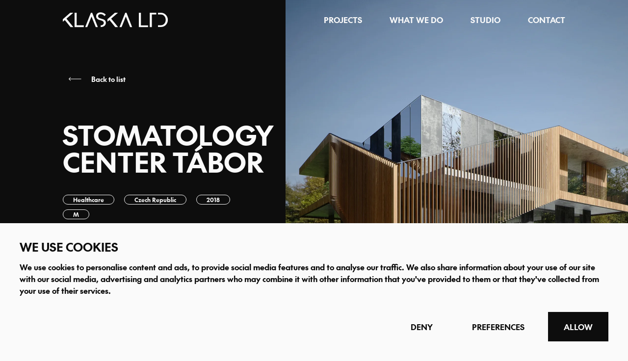

--- FILE ---
content_type: text/html; charset=utf-8
request_url: https://www.klaska.ltd/project/28/stomatology-center-tabor
body_size: 42216
content:
<!DOCTYPE html><html lang="cs"><head><link as="image" crossorigin="anonymous" href="/icons-generated/_icon-sprite.svg?v=1713971534351" rel="prefetch"/><title>Project detail | Klaska LTD</title><meta charSet="utf-8"/><meta name="viewport" content="minimum-scale=1, initial-scale=1, width=device-width, shrink-to-fit=no"/><meta name="title" content="Klaska LTD - We make architecture, art and places"/><meta name="description" content="We work at a range of scales - from offices, infrastructure, residential, sport and culture to public art and furniture. We are focused on truly innovative design."/><meta name="keywords" content="architecture, innovation, product design, urban design, technology, environmentally conscious, ecological, sustainable, inclusive, structurally innovative, contemporary, cutting edge design"/><meta property="og:title" content="Klaska LTD - We make architecture, art and places"/><meta property="og:description" content="We work at a range of scales - from offices, infrastructure, residential, sport and culture to public art and furniture. We are focused on truly innovative design."/><meta property="og:image" content="https://www.klaska.ltd/images/og-image.png"/><meta property="og:image:width" content="1200"/><meta property="og:image:height" content="630"/><meta property="og:url" content="https://www.klaska.ltd/project/28/stomatology-center-tabor"/><meta property="og:site_name" content="Klaska LTD"/><meta property="og:type" content="website"/><link rel="apple-touch-icon" sizes="180x180" href="/favicon/apple-touch-icon.png"/><link rel="icon" type="image/png" sizes="32x32" href="/favicon/favicon-32x32.png"/><link rel="icon" type="image/png" sizes="16x16" href="/favicon/favicon-16x16.png"/><link rel="manifest" href="/favicon/site.webmanifest"/><link rel="mask-icon" href="/favicon/safari-pinned-tab.svg" color="#5bbad5"/><link rel="shortcut icon" href="/favicon/favicon.ico"/><meta name="apple-mobile-web-app-title" content="Klaska LTD"/><meta name="application-name" content="Klaska LTD"/><meta name="msapplication-TileColor" content="#da532c"/><meta name="msapplication-config" content="/favicon/browserconfig.xml"/><meta name="theme-color" content="#ffffff"/><meta name="next-head-count" content="26"/><link rel="preload" href="/_next/static/css/5a6633b9bca7a127.css" as="style"/><link rel="stylesheet" href="/_next/static/css/5a6633b9bca7a127.css" data-n-g=""/><link rel="preload" href="/_next/static/css/d78065caed1f4054.css" as="style"/><link rel="stylesheet" href="/_next/static/css/d78065caed1f4054.css" data-n-p=""/><noscript data-n-css=""></noscript><script defer="" nomodule="" src="/_next/static/chunks/polyfills-c67a75d1b6f99dc8.js"></script><script src="/_next/static/chunks/webpack-0c7d8830e65bc203.js" defer=""></script><script src="/_next/static/chunks/framework-4556c45dd113b893.js" defer=""></script><script src="/_next/static/chunks/main-b631cb8b810a7fd3.js" defer=""></script><script src="/_next/static/chunks/pages/_app-f6bb340e1d2e201d.js" defer=""></script><script src="/_next/static/chunks/644-32af95353f86dba0.js" defer=""></script><script src="/_next/static/chunks/753-50d248a70054fba5.js" defer=""></script><script src="/_next/static/chunks/812-217346bed91866f4.js" defer=""></script><script src="/_next/static/chunks/21-4da9f5b6cfabb9e7.js" defer=""></script><script src="/_next/static/chunks/913-7756393f18118c5e.js" defer=""></script><script src="/_next/static/chunks/781-01aaa46aaaa35fc9.js" defer=""></script><script src="/_next/static/chunks/pages/project/%5BprojectId%5D/%5Bslug%5D-d553ba531c34e1c0.js" defer=""></script><script src="/_next/static/9lCrELkSJdes52wftdoqE/_buildManifest.js" defer=""></script><script src="/_next/static/9lCrELkSJdes52wftdoqE/_ssgManifest.js" defer=""></script></head><body class="light"><div id="__next"><div class="relative flex min-h-screen w-full flex-col"><nav class="fixed inset-x-0 top-0 z-10 mt-0 duration-[1000ms] bg-transparent transition-all opacity-100 "><div class="relative z-header hidden h-20 w-full items-center px-5 pt-0 md:flex  border-b-white"><div class="container flex items-center justify-between"><a class=" text-white" href="/"><div class="h-[31px] w-[215px]"><svg xmlns="http://www.w3.org/2000/svg" fill="none" viewBox="0 0 215 31" aria-label="Klaska LTD"><path fill="currentColor" d="M15.15.94h6.294L7.46 13.052l13.985 17.1h-5.827L4.196 15.903 0 19.228V14.24L15.15.94ZM42.655 30.153H24.008V.94h4.196v25.652h14.451v3.562ZM71.325 30.153h-4.196L58.505 8.777V8.54v.237l-8.624 21.376h-4.196L57.34.94h2.563l11.422 29.214ZM87.175 24.69c-1.399 3.326-5.128 5.463-10.023 5.463v-3.562c3.263 0 5.128-1.188 6.06-3.326.7-1.425 0-3.087 0-3.087-.699-2.138-3.03-2.85-6.06-3.8-3.496-.95-7.459-1.9-8.857-5.7-.7-1.9-.466-4.276.466-6.176C70.859.227 76.686.227 77.152.227c4.196 0 7.925 1.9 10.49 4.75l-2.798 2.85c-1.632-2.375-4.662-4.037-7.692-4.037 0 0-3.496 0-4.662 2.375-.466.95-.699 2.137-.233 3.325.7 2.137 3.03 2.613 6.06 3.563 3.73 1.187 7.693 1.9 9.091 5.937 0 .238.932 2.85-.233 5.7ZM106.288.94h6.293L98.596 13.052l13.985 17.1h-5.827l-11.421-14.25-4.429 3.325V14.24L106.288.94ZM141.251 30.153h-4.195l-8.624-21.376V8.54v.237l-8.625 21.376h-4.195L127.266.94h2.564l11.421 29.214ZM173.664 30.211h-18.647V.998h4.196v25.65h14.451v3.563ZM181.562 4.56v25.651h-4.196V.998h13.053V4.56h-8.857ZM214.132 15.486c0 8.075-6.06 14.488-13.752 14.488h-6.294V26.41h6.061c2.564 0 4.895-1.187 6.759-3.088 1.865-2.137 2.797-4.75 2.797-7.837 0-2.85-.932-5.7-2.797-7.838-1.864-2.138-4.195-3.088-6.759-3.088h-6.061V.998h6.294c7.459 0 13.752 6.65 13.752 14.488Z"></path></svg></div></a><ul class="flex space-x-14 text-desktopSmall "><li><a aria-busy="false" aria-disabled="false" class="is-hoverable _text-link _text-link--white py-2 relative after:bg-white-hover/100 after:h-[3px] after:bottom-0 after:left-0 after:right-0 after:duration-300 after:absolute after:scale-x-0 hover:after:scale-x-100 after:transition-transform after:origin-left" href="/projects" role="button">Projects</a></li><li><a aria-busy="false" aria-disabled="false" class="is-hoverable _text-link _text-link--white py-2 relative after:bg-white-hover/100 after:h-[3px] after:bottom-0 after:left-0 after:right-0 after:duration-300 after:absolute after:scale-x-0 hover:after:scale-x-100 after:transition-transform after:origin-left" href="/#claim-section-1" role="button">What we do</a></li><li><a aria-busy="false" aria-disabled="false" class="is-hoverable _text-link _text-link--white py-2 relative after:bg-white-hover/100 after:h-[3px] after:bottom-0 after:left-0 after:right-0 after:duration-300 after:absolute after:scale-x-0 hover:after:scale-x-100 after:transition-transform after:origin-left" href="/studio" role="button">Studio</a></li><li><a aria-busy="false" aria-disabled="false" class="is-hoverable _text-link _text-link--white py-2 relative after:bg-white-hover/100 after:h-[3px] after:bottom-0 after:left-0 after:right-0 after:duration-300 after:absolute after:scale-x-0 hover:after:scale-x-100 after:transition-transform after:origin-left" role="button" tabindex="0">Contact</a></li></ul></div></div><div class="w-full md:hidden" data-headlessui-state=""><div class="absolute inset-x-0 top-0 z-header flex h-[60px] w-full items-center px-5 transition-colors duration-200 
                        border-b 
                        border-b-white  bg-transparent"><div class="container flex w-full items-center justify-between"><a class="opacity-[.85] text-white" href="/"><div class="h-5 w-[137px]"><svg xmlns="http://www.w3.org/2000/svg" fill="none" viewBox="0 0 215 31" aria-label="Klaska LTD"><path fill="currentColor" d="M15.15.94h6.294L7.46 13.052l13.985 17.1h-5.827L4.196 15.903 0 19.228V14.24L15.15.94ZM42.655 30.153H24.008V.94h4.196v25.652h14.451v3.562ZM71.325 30.153h-4.196L58.505 8.777V8.54v.237l-8.624 21.376h-4.196L57.34.94h2.563l11.422 29.214ZM87.175 24.69c-1.399 3.326-5.128 5.463-10.023 5.463v-3.562c3.263 0 5.128-1.188 6.06-3.326.7-1.425 0-3.087 0-3.087-.699-2.138-3.03-2.85-6.06-3.8-3.496-.95-7.459-1.9-8.857-5.7-.7-1.9-.466-4.276.466-6.176C70.859.227 76.686.227 77.152.227c4.196 0 7.925 1.9 10.49 4.75l-2.798 2.85c-1.632-2.375-4.662-4.037-7.692-4.037 0 0-3.496 0-4.662 2.375-.466.95-.699 2.137-.233 3.325.7 2.137 3.03 2.613 6.06 3.563 3.73 1.187 7.693 1.9 9.091 5.937 0 .238.932 2.85-.233 5.7ZM106.288.94h6.293L98.596 13.052l13.985 17.1h-5.827l-11.421-14.25-4.429 3.325V14.24L106.288.94ZM141.251 30.153h-4.195l-8.624-21.376V8.54v.237l-8.625 21.376h-4.195L127.266.94h2.564l11.421 29.214ZM173.664 30.211h-18.647V.998h4.196v25.65h14.451v3.563ZM181.562 4.56v25.651h-4.196V.998h13.053V4.56h-8.857ZM214.132 15.486c0 8.075-6.06 14.488-13.752 14.488h-6.294V26.41h6.061c2.564 0 4.895-1.187 6.759-3.088 1.865-2.137 2.797-4.75 2.797-7.837 0-2.85-.932-5.7-2.797-7.838-1.864-2.138-4.195-3.088-6.759-3.088h-6.061V.998h6.294c7.459 0 13.752 6.65 13.752 14.488Z"></path></svg></div></a><button class="is-hoverable relative z-header flex h-11 w-11 items-center justify-center transition-colors focus:outline-offset-0" type="button" aria-expanded="false" data-headlessui-state=""><div class="flex h-5 w-9 flex-col justify-between"><div class="w-full transition-all h-px bg-white"></div><div class="w-full transition-all h-px bg-white opacity-100"></div><div class="w-full transition-all h-px bg-white"></div></div><span class="sr-only">Menu button</span></button></div></div></div></nav><main class="grow"><section class="relative flex flex-col-reverse bg-black text-white md:h-full md:min-h-screen md:flex-row"><div class="absolute top-20 w-full md:hidden"><div class="container px-5 xs:px-0"><a aria-busy="false" aria-disabled="false" class="is-hoverable _text-link _text-link--white flex items-center" href="/projects" role="button"><svg class="uxf-icon w-[50px] rotate-90" preserveAspectRatio="xMidYMid meet" role="img" style="--i-h:3.125rem;--i-w:3.125rem" viewBox="0 0 50 50"><use xlink:href="/icons-generated/_icon-sprite.svg?v=1713971534351#icon-sprite--arrowDown"></use></svg><span class="pl-2 text-mobileSmall normal-case">Back to list</span></a></div></div><div class="container"><div class="bg-black md:h-full"><div class="flex h-full flex-col justify-between px-5 xs:px-0 md:pt-10"><div class="mt-24 hidden md:block"><a aria-busy="false" aria-disabled="false" class="is-hoverable _text-link _text-link--white flex items-center" href="/projects" role="button"><svg class="uxf-icon w-[50px] rotate-90" preserveAspectRatio="xMidYMid meet" role="img" style="--i-h:3.125rem;--i-w:3.125rem" viewBox="0 0 50 50"><use xlink:href="/icons-generated/_icon-sprite.svg?v=1713971534351#icon-sprite--arrowDown"></use></svg><span class="pl-2 text-mobileSmall normal-case">Back to list</span></a></div><div class="mb-14 flex flex-col justify-center md:max-w-[40%]"><h1 class="project-hero_hero__title__eSpwu display:inline mt-8 opacity-[.85] md:opacity-100">Stomatology center Tábor</h1><ul class="mb-12 mt-10 flex flex-wrap normal-case"><li class="mb-2.5 mr-2.5 inline-block last:mr-0 md:mr-5"><a aria-busy="false" aria-disabled="false" class="is-hoverable _text-link _text-link--white block border h-5 text-[12px] border-white hover:border-white-hover rounded-full px-5" role="button" tabindex="0">Healthcare</a></li><li class="mb-2.5 mr-2.5 inline-block last:mr-0 md:mr-5"><a aria-busy="false" aria-disabled="false" class="is-hoverable _text-link _text-link--white block border h-5 text-[12px] border-white hover:border-white-hover rounded-full px-5" role="button" tabindex="0">Czech Republic</a></li><li class="mb-2.5 mr-2.5 inline-block last:mr-0 md:mr-5"><a aria-busy="false" aria-disabled="false" class="is-hoverable _text-link _text-link--white block border h-5 text-[12px] border-white hover:border-white-hover rounded-full px-5" role="button" tabindex="0">2018</a></li><li class="mb-2.5 mr-2.5 inline-block last:mr-0 md:mr-5"><a aria-busy="false" aria-disabled="false" class="is-hoverable _text-link _text-link--white block border h-5 text-[12px] border-white hover:border-white-hover rounded-full px-5" role="button" tabindex="0">M</a></li></ul><p class="normal-case">Stomatology center Tábor</p></div><div class="mb-14 hidden md:block [&amp;&gt;*]:hover:animate-hoverBounceY"><div class="[&amp;&gt;*]:hover:animate-hoverBounceY"><button aria-label="Scroll down" class="block text-white"><svg class="uxf-icon w-[30px] sm:w-[50px]" preserveAspectRatio="xMidYMid meet" role="img" viewBox="0 0 50 50"><use xlink:href="/icons-generated/_icon-sprite.svg?v=1713971534351#icon-sprite--arrowDownInCircle"></use></svg></button></div></div></div></div></div><div class="inset-y-0 right-0 hidden shrink-0 md:absolute md:block md:w-full md:max-w-[calc(((100%_-_theme(container.md))/2)_+_0.5625*theme(container.md))] md:overflow-y-clip"><div class="inset-x-0 top-0 md:sticky md:h-screen"><picture class="uxf-raster-image"><source media="(min-width: 120em)" srcSet="/generated/default/1/6/16913221-68e9-4879-90fb-3570de2e4bbc_7680_5760_cv_c_FFF_nt_x_jpg.avif 3x, /generated/default/1/6/16913221-68e9-4879-90fb-3570de2e4bbc_5120_3840_cv_c_FFF_nt_x_jpg.avif 2x, /generated/default/1/6/16913221-68e9-4879-90fb-3570de2e4bbc_2560_1920_cv_c_FFF_nt_x_jpg.avif" type="image/avif"/><source media="(min-width: 120em)" srcSet="/generated/default/1/6/16913221-68e9-4879-90fb-3570de2e4bbc_7680_5760_cv_c_FFF_nt_x_jpg.webp 3x, /generated/default/1/6/16913221-68e9-4879-90fb-3570de2e4bbc_5120_3840_cv_c_FFF_nt_x_jpg.webp 2x, /generated/default/1/6/16913221-68e9-4879-90fb-3570de2e4bbc_2560_1920_cv_c_FFF_nt_x_jpg.webp" type="image/webp"/><source media="(min-width: 120em)" srcSet="/generated/default/1/6/16913221-68e9-4879-90fb-3570de2e4bbc_7680_5760_cv_c_FFF_nt_x_jpg.jpg 3x, /generated/default/1/6/16913221-68e9-4879-90fb-3570de2e4bbc_5120_3840_cv_c_FFF_nt_x_jpg.jpg 2x, /generated/default/1/6/16913221-68e9-4879-90fb-3570de2e4bbc_2560_1920_cv_c_FFF_nt_x_jpg.jpg"/><source media="(min-width: 90em)" srcSet="/generated/default/1/6/16913221-68e9-4879-90fb-3570de2e4bbc_5760_4320_cv_c_FFF_nt_x_jpg.avif 3x, /generated/default/1/6/16913221-68e9-4879-90fb-3570de2e4bbc_3840_2880_cv_c_FFF_nt_x_jpg.avif 2x, /generated/default/1/6/16913221-68e9-4879-90fb-3570de2e4bbc_1920_1440_cv_c_FFF_nt_x_jpg.avif" type="image/avif"/><source media="(min-width: 90em)" srcSet="/generated/default/1/6/16913221-68e9-4879-90fb-3570de2e4bbc_5760_4320_cv_c_FFF_nt_x_jpg.webp 3x, /generated/default/1/6/16913221-68e9-4879-90fb-3570de2e4bbc_3840_2880_cv_c_FFF_nt_x_jpg.webp 2x, /generated/default/1/6/16913221-68e9-4879-90fb-3570de2e4bbc_1920_1440_cv_c_FFF_nt_x_jpg.webp" type="image/webp"/><source media="(min-width: 90em)" srcSet="/generated/default/1/6/16913221-68e9-4879-90fb-3570de2e4bbc_5760_4320_cv_c_FFF_nt_x_jpg.jpg 3x, /generated/default/1/6/16913221-68e9-4879-90fb-3570de2e4bbc_3840_2880_cv_c_FFF_nt_x_jpg.jpg 2x, /generated/default/1/6/16913221-68e9-4879-90fb-3570de2e4bbc_1920_1440_cv_c_FFF_nt_x_jpg.jpg"/><source media="(min-width: 75em)" srcSet="/generated/default/1/6/16913221-68e9-4879-90fb-3570de2e4bbc_5760_4320_cv_c_FFF_nt_x_jpg.avif 3x, /generated/default/1/6/16913221-68e9-4879-90fb-3570de2e4bbc_3840_2880_cv_c_FFF_nt_x_jpg.avif 2x, /generated/default/1/6/16913221-68e9-4879-90fb-3570de2e4bbc_1920_1440_cv_c_FFF_nt_x_jpg.avif" type="image/avif"/><source media="(min-width: 75em)" srcSet="/generated/default/1/6/16913221-68e9-4879-90fb-3570de2e4bbc_5760_4320_cv_c_FFF_nt_x_jpg.webp 3x, /generated/default/1/6/16913221-68e9-4879-90fb-3570de2e4bbc_3840_2880_cv_c_FFF_nt_x_jpg.webp 2x, /generated/default/1/6/16913221-68e9-4879-90fb-3570de2e4bbc_1920_1440_cv_c_FFF_nt_x_jpg.webp" type="image/webp"/><source media="(min-width: 75em)" srcSet="/generated/default/1/6/16913221-68e9-4879-90fb-3570de2e4bbc_5760_4320_cv_c_FFF_nt_x_jpg.jpg 3x, /generated/default/1/6/16913221-68e9-4879-90fb-3570de2e4bbc_3840_2880_cv_c_FFF_nt_x_jpg.jpg 2x, /generated/default/1/6/16913221-68e9-4879-90fb-3570de2e4bbc_1920_1440_cv_c_FFF_nt_x_jpg.jpg"/><source media="(min-width: 62em)" srcSet="/generated/default/1/6/16913221-68e9-4879-90fb-3570de2e4bbc_5760_4320_cv_c_FFF_nt_x_jpg.avif 3x, /generated/default/1/6/16913221-68e9-4879-90fb-3570de2e4bbc_3840_2880_cv_c_FFF_nt_x_jpg.avif 2x, /generated/default/1/6/16913221-68e9-4879-90fb-3570de2e4bbc_1920_1440_cv_c_FFF_nt_x_jpg.avif" type="image/avif"/><source media="(min-width: 62em)" srcSet="/generated/default/1/6/16913221-68e9-4879-90fb-3570de2e4bbc_5760_4320_cv_c_FFF_nt_x_jpg.webp 3x, /generated/default/1/6/16913221-68e9-4879-90fb-3570de2e4bbc_3840_2880_cv_c_FFF_nt_x_jpg.webp 2x, /generated/default/1/6/16913221-68e9-4879-90fb-3570de2e4bbc_1920_1440_cv_c_FFF_nt_x_jpg.webp" type="image/webp"/><source media="(min-width: 62em)" srcSet="/generated/default/1/6/16913221-68e9-4879-90fb-3570de2e4bbc_5760_4320_cv_c_FFF_nt_x_jpg.jpg 3x, /generated/default/1/6/16913221-68e9-4879-90fb-3570de2e4bbc_3840_2880_cv_c_FFF_nt_x_jpg.jpg 2x, /generated/default/1/6/16913221-68e9-4879-90fb-3570de2e4bbc_1920_1440_cv_c_FFF_nt_x_jpg.jpg"/><source media="(min-width: 48em)" srcSet="/generated/default/1/6/16913221-68e9-4879-90fb-3570de2e4bbc_2976_2232_cv_c_FFF_nt_x_jpg.avif 3x, /generated/default/1/6/16913221-68e9-4879-90fb-3570de2e4bbc_1984_1488_cv_c_FFF_nt_x_jpg.avif 2x, /generated/default/1/6/16913221-68e9-4879-90fb-3570de2e4bbc_992_744_cv_c_FFF_nt_x_jpg.avif" type="image/avif"/><source media="(min-width: 48em)" srcSet="/generated/default/1/6/16913221-68e9-4879-90fb-3570de2e4bbc_2976_2232_cv_c_FFF_nt_x_jpg.webp 3x, /generated/default/1/6/16913221-68e9-4879-90fb-3570de2e4bbc_1984_1488_cv_c_FFF_nt_x_jpg.webp 2x, /generated/default/1/6/16913221-68e9-4879-90fb-3570de2e4bbc_992_744_cv_c_FFF_nt_x_jpg.webp" type="image/webp"/><source media="(min-width: 48em)" srcSet="/generated/default/1/6/16913221-68e9-4879-90fb-3570de2e4bbc_2976_2232_cv_c_FFF_nt_x_jpg.jpg 3x, /generated/default/1/6/16913221-68e9-4879-90fb-3570de2e4bbc_1984_1488_cv_c_FFF_nt_x_jpg.jpg 2x, /generated/default/1/6/16913221-68e9-4879-90fb-3570de2e4bbc_992_744_cv_c_FFF_nt_x_jpg.jpg"/><source media="(min-width: 36em)" srcSet="/generated/default/1/6/16913221-68e9-4879-90fb-3570de2e4bbc_2304_1728_cv_c_FFF_nt_x_jpg.avif 3x, /generated/default/1/6/16913221-68e9-4879-90fb-3570de2e4bbc_1536_1152_cv_c_FFF_nt_x_jpg.avif 2x, /generated/default/1/6/16913221-68e9-4879-90fb-3570de2e4bbc_768_576_cv_c_FFF_nt_x_jpg.avif" type="image/avif"/><source media="(min-width: 36em)" srcSet="/generated/default/1/6/16913221-68e9-4879-90fb-3570de2e4bbc_2304_1728_cv_c_FFF_nt_x_jpg.webp 3x, /generated/default/1/6/16913221-68e9-4879-90fb-3570de2e4bbc_1536_1152_cv_c_FFF_nt_x_jpg.webp 2x, /generated/default/1/6/16913221-68e9-4879-90fb-3570de2e4bbc_768_576_cv_c_FFF_nt_x_jpg.webp" type="image/webp"/><source media="(min-width: 36em)" srcSet="/generated/default/1/6/16913221-68e9-4879-90fb-3570de2e4bbc_2304_1728_cv_c_FFF_nt_x_jpg.jpg 3x, /generated/default/1/6/16913221-68e9-4879-90fb-3570de2e4bbc_1536_1152_cv_c_FFF_nt_x_jpg.jpg 2x, /generated/default/1/6/16913221-68e9-4879-90fb-3570de2e4bbc_768_576_cv_c_FFF_nt_x_jpg.jpg"/><source srcSet="/generated/default/1/6/16913221-68e9-4879-90fb-3570de2e4bbc_1728_1296_cv_c_FFF_nt_x_jpg.avif 3x, /generated/default/1/6/16913221-68e9-4879-90fb-3570de2e4bbc_1152_864_cv_c_FFF_nt_x_jpg.avif 2x, /generated/default/1/6/16913221-68e9-4879-90fb-3570de2e4bbc_576_432_cv_c_FFF_nt_x_jpg.avif" type="image/avif"/><source srcSet="/generated/default/1/6/16913221-68e9-4879-90fb-3570de2e4bbc_1728_1296_cv_c_FFF_nt_x_jpg.webp 3x, /generated/default/1/6/16913221-68e9-4879-90fb-3570de2e4bbc_1152_864_cv_c_FFF_nt_x_jpg.webp 2x, /generated/default/1/6/16913221-68e9-4879-90fb-3570de2e4bbc_576_432_cv_c_FFF_nt_x_jpg.webp" type="image/webp"/><source srcSet="/generated/default/1/6/16913221-68e9-4879-90fb-3570de2e4bbc_1728_1296_cv_c_FFF_nt_x_jpg.jpg 3x, /generated/default/1/6/16913221-68e9-4879-90fb-3570de2e4bbc_1152_864_cv_c_FFF_nt_x_jpg.jpg 2x, /generated/default/1/6/16913221-68e9-4879-90fb-3570de2e4bbc_576_432_cv_c_FFF_nt_x_jpg.jpg"/><img alt="" class="uxf-raster-image__img object-cover h-full w-full object-[20%_center]" height="1920" src="/generated/default/1/6/16913221-68e9-4879-90fb-3570de2e4bbc_2560_1920_cv_c_FFF_nt_x_jpg.jpg" width="2560"/></picture></div></div><picture class="uxf-raster-image h-full shrink-0 md:hidden"><source media="(min-width: 48em)" srcSet="/generated/default/7/6/761011b7-0930-4dc2-9673-e12870b4d15b_2976_2232_cv_c_FFF_nt_x_jpg.avif 3x, /generated/default/7/6/761011b7-0930-4dc2-9673-e12870b4d15b_1984_1488_cv_c_FFF_nt_x_jpg.avif 2x, /generated/default/7/6/761011b7-0930-4dc2-9673-e12870b4d15b_992_744_cv_c_FFF_nt_x_jpg.avif" type="image/avif"/><source media="(min-width: 48em)" srcSet="/generated/default/7/6/761011b7-0930-4dc2-9673-e12870b4d15b_2976_2232_cv_c_FFF_nt_x_jpg.webp 3x, /generated/default/7/6/761011b7-0930-4dc2-9673-e12870b4d15b_1984_1488_cv_c_FFF_nt_x_jpg.webp 2x, /generated/default/7/6/761011b7-0930-4dc2-9673-e12870b4d15b_992_744_cv_c_FFF_nt_x_jpg.webp" type="image/webp"/><source media="(min-width: 48em)" srcSet="/generated/default/7/6/761011b7-0930-4dc2-9673-e12870b4d15b_2976_2232_cv_c_FFF_nt_x_jpg.jpg 3x, /generated/default/7/6/761011b7-0930-4dc2-9673-e12870b4d15b_1984_1488_cv_c_FFF_nt_x_jpg.jpg 2x, /generated/default/7/6/761011b7-0930-4dc2-9673-e12870b4d15b_992_744_cv_c_FFF_nt_x_jpg.jpg"/><source media="(min-width: 36em)" srcSet="/generated/default/7/6/761011b7-0930-4dc2-9673-e12870b4d15b_2304_1728_cv_c_FFF_nt_x_jpg.avif 3x, /generated/default/7/6/761011b7-0930-4dc2-9673-e12870b4d15b_1536_1152_cv_c_FFF_nt_x_jpg.avif 2x, /generated/default/7/6/761011b7-0930-4dc2-9673-e12870b4d15b_768_576_cv_c_FFF_nt_x_jpg.avif" type="image/avif"/><source media="(min-width: 36em)" srcSet="/generated/default/7/6/761011b7-0930-4dc2-9673-e12870b4d15b_2304_1728_cv_c_FFF_nt_x_jpg.webp 3x, /generated/default/7/6/761011b7-0930-4dc2-9673-e12870b4d15b_1536_1152_cv_c_FFF_nt_x_jpg.webp 2x, /generated/default/7/6/761011b7-0930-4dc2-9673-e12870b4d15b_768_576_cv_c_FFF_nt_x_jpg.webp" type="image/webp"/><source media="(min-width: 36em)" srcSet="/generated/default/7/6/761011b7-0930-4dc2-9673-e12870b4d15b_2304_1728_cv_c_FFF_nt_x_jpg.jpg 3x, /generated/default/7/6/761011b7-0930-4dc2-9673-e12870b4d15b_1536_1152_cv_c_FFF_nt_x_jpg.jpg 2x, /generated/default/7/6/761011b7-0930-4dc2-9673-e12870b4d15b_768_576_cv_c_FFF_nt_x_jpg.jpg"/><source srcSet="/generated/default/7/6/761011b7-0930-4dc2-9673-e12870b4d15b_1728_1296_cv_c_FFF_nt_x_jpg.avif 3x, /generated/default/7/6/761011b7-0930-4dc2-9673-e12870b4d15b_1152_864_cv_c_FFF_nt_x_jpg.avif 2x, /generated/default/7/6/761011b7-0930-4dc2-9673-e12870b4d15b_576_432_cv_c_FFF_nt_x_jpg.avif" type="image/avif"/><source srcSet="/generated/default/7/6/761011b7-0930-4dc2-9673-e12870b4d15b_1728_1296_cv_c_FFF_nt_x_jpg.webp 3x, /generated/default/7/6/761011b7-0930-4dc2-9673-e12870b4d15b_1152_864_cv_c_FFF_nt_x_jpg.webp 2x, /generated/default/7/6/761011b7-0930-4dc2-9673-e12870b4d15b_576_432_cv_c_FFF_nt_x_jpg.webp" type="image/webp"/><source srcSet="/generated/default/7/6/761011b7-0930-4dc2-9673-e12870b4d15b_1728_1296_cv_c_FFF_nt_x_jpg.jpg 3x, /generated/default/7/6/761011b7-0930-4dc2-9673-e12870b4d15b_1152_864_cv_c_FFF_nt_x_jpg.jpg 2x, /generated/default/7/6/761011b7-0930-4dc2-9673-e12870b4d15b_576_432_cv_c_FFF_nt_x_jpg.jpg"/><img alt="" class="uxf-raster-image__img object-cover h-full w-full object-[20%_center]" height="1920" src="/generated/default/7/6/761011b7-0930-4dc2-9673-e12870b4d15b_2560_1920_cv_c_FFF_nt_x_jpg.jpg" width="2560"/></picture></section><section id="project-carousel" class="md:h-[calc(100vh_-_132px)]"><div class="relative overflow-hidden"><div><div class="flex sm:items-center"><picture class="uxf-raster-image w-full shrink-0 md:h-full"><source media="(min-width: 90em)" srcSet="/generated/default/5/8/5897c904-64c9-4966-89b8-38cf71face02_5760_4320_cv_c_FFF_nt_x_jpg.avif 3x, /generated/default/5/8/5897c904-64c9-4966-89b8-38cf71face02_3840_2880_cv_c_FFF_nt_x_jpg.avif 2x, /generated/default/5/8/5897c904-64c9-4966-89b8-38cf71face02_1920_1440_cv_c_FFF_nt_x_jpg.avif" type="image/avif"/><source media="(min-width: 90em)" srcSet="/generated/default/5/8/5897c904-64c9-4966-89b8-38cf71face02_5760_4320_cv_c_FFF_nt_x_jpg.webp 3x, /generated/default/5/8/5897c904-64c9-4966-89b8-38cf71face02_3840_2880_cv_c_FFF_nt_x_jpg.webp 2x, /generated/default/5/8/5897c904-64c9-4966-89b8-38cf71face02_1920_1440_cv_c_FFF_nt_x_jpg.webp" type="image/webp"/><source media="(min-width: 90em)" srcSet="/generated/default/5/8/5897c904-64c9-4966-89b8-38cf71face02_5760_4320_cv_c_FFF_nt_x_jpg.jpg 3x, /generated/default/5/8/5897c904-64c9-4966-89b8-38cf71face02_3840_2880_cv_c_FFF_nt_x_jpg.jpg 2x, /generated/default/5/8/5897c904-64c9-4966-89b8-38cf71face02_1920_1440_cv_c_FFF_nt_x_jpg.jpg"/><source media="(min-width: 75em)" srcSet="/generated/default/5/8/5897c904-64c9-4966-89b8-38cf71face02_4320_3240_cv_c_FFF_nt_x_jpg.avif 3x, /generated/default/5/8/5897c904-64c9-4966-89b8-38cf71face02_2880_2160_cv_c_FFF_nt_x_jpg.avif 2x, /generated/default/5/8/5897c904-64c9-4966-89b8-38cf71face02_1440_1080_cv_c_FFF_nt_x_jpg.avif" type="image/avif"/><source media="(min-width: 75em)" srcSet="/generated/default/5/8/5897c904-64c9-4966-89b8-38cf71face02_4320_3240_cv_c_FFF_nt_x_jpg.webp 3x, /generated/default/5/8/5897c904-64c9-4966-89b8-38cf71face02_2880_2160_cv_c_FFF_nt_x_jpg.webp 2x, /generated/default/5/8/5897c904-64c9-4966-89b8-38cf71face02_1440_1080_cv_c_FFF_nt_x_jpg.webp" type="image/webp"/><source media="(min-width: 75em)" srcSet="/generated/default/5/8/5897c904-64c9-4966-89b8-38cf71face02_4320_3240_cv_c_FFF_nt_x_jpg.jpg 3x, /generated/default/5/8/5897c904-64c9-4966-89b8-38cf71face02_2880_2160_cv_c_FFF_nt_x_jpg.jpg 2x, /generated/default/5/8/5897c904-64c9-4966-89b8-38cf71face02_1440_1080_cv_c_FFF_nt_x_jpg.jpg"/><source media="(min-width: 62em)" srcSet="/generated/default/5/8/5897c904-64c9-4966-89b8-38cf71face02_3600_2700_cv_c_FFF_nt_x_jpg.avif 3x, /generated/default/5/8/5897c904-64c9-4966-89b8-38cf71face02_2400_1800_cv_c_FFF_nt_x_jpg.avif 2x, /generated/default/5/8/5897c904-64c9-4966-89b8-38cf71face02_1200_900_cv_c_FFF_nt_x_jpg.avif" type="image/avif"/><source media="(min-width: 62em)" srcSet="/generated/default/5/8/5897c904-64c9-4966-89b8-38cf71face02_3600_2700_cv_c_FFF_nt_x_jpg.webp 3x, /generated/default/5/8/5897c904-64c9-4966-89b8-38cf71face02_2400_1800_cv_c_FFF_nt_x_jpg.webp 2x, /generated/default/5/8/5897c904-64c9-4966-89b8-38cf71face02_1200_900_cv_c_FFF_nt_x_jpg.webp" type="image/webp"/><source media="(min-width: 62em)" srcSet="/generated/default/5/8/5897c904-64c9-4966-89b8-38cf71face02_3600_2700_cv_c_FFF_nt_x_jpg.jpg 3x, /generated/default/5/8/5897c904-64c9-4966-89b8-38cf71face02_2400_1800_cv_c_FFF_nt_x_jpg.jpg 2x, /generated/default/5/8/5897c904-64c9-4966-89b8-38cf71face02_1200_900_cv_c_FFF_nt_x_jpg.jpg"/><source media="(min-width: 48em)" srcSet="/generated/default/5/8/5897c904-64c9-4966-89b8-38cf71face02_2976_2232_cv_c_FFF_nt_x_jpg.avif 3x, /generated/default/5/8/5897c904-64c9-4966-89b8-38cf71face02_1984_1488_cv_c_FFF_nt_x_jpg.avif 2x, /generated/default/5/8/5897c904-64c9-4966-89b8-38cf71face02_992_744_cv_c_FFF_nt_x_jpg.avif" type="image/avif"/><source media="(min-width: 48em)" srcSet="/generated/default/5/8/5897c904-64c9-4966-89b8-38cf71face02_2976_2232_cv_c_FFF_nt_x_jpg.webp 3x, /generated/default/5/8/5897c904-64c9-4966-89b8-38cf71face02_1984_1488_cv_c_FFF_nt_x_jpg.webp 2x, /generated/default/5/8/5897c904-64c9-4966-89b8-38cf71face02_992_744_cv_c_FFF_nt_x_jpg.webp" type="image/webp"/><source media="(min-width: 48em)" srcSet="/generated/default/5/8/5897c904-64c9-4966-89b8-38cf71face02_2976_2232_cv_c_FFF_nt_x_jpg.jpg 3x, /generated/default/5/8/5897c904-64c9-4966-89b8-38cf71face02_1984_1488_cv_c_FFF_nt_x_jpg.jpg 2x, /generated/default/5/8/5897c904-64c9-4966-89b8-38cf71face02_992_744_cv_c_FFF_nt_x_jpg.jpg"/><source media="(min-width: 36em)" srcSet="/generated/default/5/8/5897c904-64c9-4966-89b8-38cf71face02_2304_1728_cv_c_FFF_nt_x_jpg.avif 3x, /generated/default/5/8/5897c904-64c9-4966-89b8-38cf71face02_1536_1152_cv_c_FFF_nt_x_jpg.avif 2x, /generated/default/5/8/5897c904-64c9-4966-89b8-38cf71face02_768_576_cv_c_FFF_nt_x_jpg.avif" type="image/avif"/><source media="(min-width: 36em)" srcSet="/generated/default/5/8/5897c904-64c9-4966-89b8-38cf71face02_2304_1728_cv_c_FFF_nt_x_jpg.webp 3x, /generated/default/5/8/5897c904-64c9-4966-89b8-38cf71face02_1536_1152_cv_c_FFF_nt_x_jpg.webp 2x, /generated/default/5/8/5897c904-64c9-4966-89b8-38cf71face02_768_576_cv_c_FFF_nt_x_jpg.webp" type="image/webp"/><source media="(min-width: 36em)" srcSet="/generated/default/5/8/5897c904-64c9-4966-89b8-38cf71face02_2304_1728_cv_c_FFF_nt_x_jpg.jpg 3x, /generated/default/5/8/5897c904-64c9-4966-89b8-38cf71face02_1536_1152_cv_c_FFF_nt_x_jpg.jpg 2x, /generated/default/5/8/5897c904-64c9-4966-89b8-38cf71face02_768_576_cv_c_FFF_nt_x_jpg.jpg"/><source srcSet="/generated/default/5/8/5897c904-64c9-4966-89b8-38cf71face02_1728_1296_cv_c_FFF_nt_x_jpg.avif 3x, /generated/default/5/8/5897c904-64c9-4966-89b8-38cf71face02_1152_864_cv_c_FFF_nt_x_jpg.avif 2x, /generated/default/5/8/5897c904-64c9-4966-89b8-38cf71face02_576_432_cv_c_FFF_nt_x_jpg.avif" type="image/avif"/><source srcSet="/generated/default/5/8/5897c904-64c9-4966-89b8-38cf71face02_1728_1296_cv_c_FFF_nt_x_jpg.webp 3x, /generated/default/5/8/5897c904-64c9-4966-89b8-38cf71face02_1152_864_cv_c_FFF_nt_x_jpg.webp 2x, /generated/default/5/8/5897c904-64c9-4966-89b8-38cf71face02_576_432_cv_c_FFF_nt_x_jpg.webp" type="image/webp"/><source srcSet="/generated/default/5/8/5897c904-64c9-4966-89b8-38cf71face02_1728_1296_cv_c_FFF_nt_x_jpg.jpg 3x, /generated/default/5/8/5897c904-64c9-4966-89b8-38cf71face02_1152_864_cv_c_FFF_nt_x_jpg.jpg 2x, /generated/default/5/8/5897c904-64c9-4966-89b8-38cf71face02_576_432_cv_c_FFF_nt_x_jpg.jpg"/><img alt="" class="uxf-raster-image__img object-contain object-center max-h-[100vw] md:max-h-[calc(100vh_-_132px)] w-screen sm:h-full sm:w-full" height="1920" src="/generated/default/5/8/5897c904-64c9-4966-89b8-38cf71face02_2560_1920_cv_c_FFF_nt_x_jpg.jpg" width="2560"/></picture><picture class="uxf-raster-image w-full shrink-0 md:h-full"><source media="(min-width: 90em)" srcSet="/generated/default/6/9/6903e5d5-a82f-4125-8c54-3e6be0db4d22_5760_4320_cv_c_FFF_nt_x_jpg.avif 3x, /generated/default/6/9/6903e5d5-a82f-4125-8c54-3e6be0db4d22_3840_2880_cv_c_FFF_nt_x_jpg.avif 2x, /generated/default/6/9/6903e5d5-a82f-4125-8c54-3e6be0db4d22_1920_1440_cv_c_FFF_nt_x_jpg.avif" type="image/avif"/><source media="(min-width: 90em)" srcSet="/generated/default/6/9/6903e5d5-a82f-4125-8c54-3e6be0db4d22_5760_4320_cv_c_FFF_nt_x_jpg.webp 3x, /generated/default/6/9/6903e5d5-a82f-4125-8c54-3e6be0db4d22_3840_2880_cv_c_FFF_nt_x_jpg.webp 2x, /generated/default/6/9/6903e5d5-a82f-4125-8c54-3e6be0db4d22_1920_1440_cv_c_FFF_nt_x_jpg.webp" type="image/webp"/><source media="(min-width: 90em)" srcSet="/generated/default/6/9/6903e5d5-a82f-4125-8c54-3e6be0db4d22_5760_4320_cv_c_FFF_nt_x_jpg.jpg 3x, /generated/default/6/9/6903e5d5-a82f-4125-8c54-3e6be0db4d22_3840_2880_cv_c_FFF_nt_x_jpg.jpg 2x, /generated/default/6/9/6903e5d5-a82f-4125-8c54-3e6be0db4d22_1920_1440_cv_c_FFF_nt_x_jpg.jpg"/><source media="(min-width: 75em)" srcSet="/generated/default/6/9/6903e5d5-a82f-4125-8c54-3e6be0db4d22_4320_3240_cv_c_FFF_nt_x_jpg.avif 3x, /generated/default/6/9/6903e5d5-a82f-4125-8c54-3e6be0db4d22_2880_2160_cv_c_FFF_nt_x_jpg.avif 2x, /generated/default/6/9/6903e5d5-a82f-4125-8c54-3e6be0db4d22_1440_1080_cv_c_FFF_nt_x_jpg.avif" type="image/avif"/><source media="(min-width: 75em)" srcSet="/generated/default/6/9/6903e5d5-a82f-4125-8c54-3e6be0db4d22_4320_3240_cv_c_FFF_nt_x_jpg.webp 3x, /generated/default/6/9/6903e5d5-a82f-4125-8c54-3e6be0db4d22_2880_2160_cv_c_FFF_nt_x_jpg.webp 2x, /generated/default/6/9/6903e5d5-a82f-4125-8c54-3e6be0db4d22_1440_1080_cv_c_FFF_nt_x_jpg.webp" type="image/webp"/><source media="(min-width: 75em)" srcSet="/generated/default/6/9/6903e5d5-a82f-4125-8c54-3e6be0db4d22_4320_3240_cv_c_FFF_nt_x_jpg.jpg 3x, /generated/default/6/9/6903e5d5-a82f-4125-8c54-3e6be0db4d22_2880_2160_cv_c_FFF_nt_x_jpg.jpg 2x, /generated/default/6/9/6903e5d5-a82f-4125-8c54-3e6be0db4d22_1440_1080_cv_c_FFF_nt_x_jpg.jpg"/><source media="(min-width: 62em)" srcSet="/generated/default/6/9/6903e5d5-a82f-4125-8c54-3e6be0db4d22_3600_2700_cv_c_FFF_nt_x_jpg.avif 3x, /generated/default/6/9/6903e5d5-a82f-4125-8c54-3e6be0db4d22_2400_1800_cv_c_FFF_nt_x_jpg.avif 2x, /generated/default/6/9/6903e5d5-a82f-4125-8c54-3e6be0db4d22_1200_900_cv_c_FFF_nt_x_jpg.avif" type="image/avif"/><source media="(min-width: 62em)" srcSet="/generated/default/6/9/6903e5d5-a82f-4125-8c54-3e6be0db4d22_3600_2700_cv_c_FFF_nt_x_jpg.webp 3x, /generated/default/6/9/6903e5d5-a82f-4125-8c54-3e6be0db4d22_2400_1800_cv_c_FFF_nt_x_jpg.webp 2x, /generated/default/6/9/6903e5d5-a82f-4125-8c54-3e6be0db4d22_1200_900_cv_c_FFF_nt_x_jpg.webp" type="image/webp"/><source media="(min-width: 62em)" srcSet="/generated/default/6/9/6903e5d5-a82f-4125-8c54-3e6be0db4d22_3600_2700_cv_c_FFF_nt_x_jpg.jpg 3x, /generated/default/6/9/6903e5d5-a82f-4125-8c54-3e6be0db4d22_2400_1800_cv_c_FFF_nt_x_jpg.jpg 2x, /generated/default/6/9/6903e5d5-a82f-4125-8c54-3e6be0db4d22_1200_900_cv_c_FFF_nt_x_jpg.jpg"/><source media="(min-width: 48em)" srcSet="/generated/default/6/9/6903e5d5-a82f-4125-8c54-3e6be0db4d22_2976_2232_cv_c_FFF_nt_x_jpg.avif 3x, /generated/default/6/9/6903e5d5-a82f-4125-8c54-3e6be0db4d22_1984_1488_cv_c_FFF_nt_x_jpg.avif 2x, /generated/default/6/9/6903e5d5-a82f-4125-8c54-3e6be0db4d22_992_744_cv_c_FFF_nt_x_jpg.avif" type="image/avif"/><source media="(min-width: 48em)" srcSet="/generated/default/6/9/6903e5d5-a82f-4125-8c54-3e6be0db4d22_2976_2232_cv_c_FFF_nt_x_jpg.webp 3x, /generated/default/6/9/6903e5d5-a82f-4125-8c54-3e6be0db4d22_1984_1488_cv_c_FFF_nt_x_jpg.webp 2x, /generated/default/6/9/6903e5d5-a82f-4125-8c54-3e6be0db4d22_992_744_cv_c_FFF_nt_x_jpg.webp" type="image/webp"/><source media="(min-width: 48em)" srcSet="/generated/default/6/9/6903e5d5-a82f-4125-8c54-3e6be0db4d22_2976_2232_cv_c_FFF_nt_x_jpg.jpg 3x, /generated/default/6/9/6903e5d5-a82f-4125-8c54-3e6be0db4d22_1984_1488_cv_c_FFF_nt_x_jpg.jpg 2x, /generated/default/6/9/6903e5d5-a82f-4125-8c54-3e6be0db4d22_992_744_cv_c_FFF_nt_x_jpg.jpg"/><source media="(min-width: 36em)" srcSet="/generated/default/6/9/6903e5d5-a82f-4125-8c54-3e6be0db4d22_2304_1728_cv_c_FFF_nt_x_jpg.avif 3x, /generated/default/6/9/6903e5d5-a82f-4125-8c54-3e6be0db4d22_1536_1152_cv_c_FFF_nt_x_jpg.avif 2x, /generated/default/6/9/6903e5d5-a82f-4125-8c54-3e6be0db4d22_768_576_cv_c_FFF_nt_x_jpg.avif" type="image/avif"/><source media="(min-width: 36em)" srcSet="/generated/default/6/9/6903e5d5-a82f-4125-8c54-3e6be0db4d22_2304_1728_cv_c_FFF_nt_x_jpg.webp 3x, /generated/default/6/9/6903e5d5-a82f-4125-8c54-3e6be0db4d22_1536_1152_cv_c_FFF_nt_x_jpg.webp 2x, /generated/default/6/9/6903e5d5-a82f-4125-8c54-3e6be0db4d22_768_576_cv_c_FFF_nt_x_jpg.webp" type="image/webp"/><source media="(min-width: 36em)" srcSet="/generated/default/6/9/6903e5d5-a82f-4125-8c54-3e6be0db4d22_2304_1728_cv_c_FFF_nt_x_jpg.jpg 3x, /generated/default/6/9/6903e5d5-a82f-4125-8c54-3e6be0db4d22_1536_1152_cv_c_FFF_nt_x_jpg.jpg 2x, /generated/default/6/9/6903e5d5-a82f-4125-8c54-3e6be0db4d22_768_576_cv_c_FFF_nt_x_jpg.jpg"/><source srcSet="/generated/default/6/9/6903e5d5-a82f-4125-8c54-3e6be0db4d22_1728_1296_cv_c_FFF_nt_x_jpg.avif 3x, /generated/default/6/9/6903e5d5-a82f-4125-8c54-3e6be0db4d22_1152_864_cv_c_FFF_nt_x_jpg.avif 2x, /generated/default/6/9/6903e5d5-a82f-4125-8c54-3e6be0db4d22_576_432_cv_c_FFF_nt_x_jpg.avif" type="image/avif"/><source srcSet="/generated/default/6/9/6903e5d5-a82f-4125-8c54-3e6be0db4d22_1728_1296_cv_c_FFF_nt_x_jpg.webp 3x, /generated/default/6/9/6903e5d5-a82f-4125-8c54-3e6be0db4d22_1152_864_cv_c_FFF_nt_x_jpg.webp 2x, /generated/default/6/9/6903e5d5-a82f-4125-8c54-3e6be0db4d22_576_432_cv_c_FFF_nt_x_jpg.webp" type="image/webp"/><source srcSet="/generated/default/6/9/6903e5d5-a82f-4125-8c54-3e6be0db4d22_1728_1296_cv_c_FFF_nt_x_jpg.jpg 3x, /generated/default/6/9/6903e5d5-a82f-4125-8c54-3e6be0db4d22_1152_864_cv_c_FFF_nt_x_jpg.jpg 2x, /generated/default/6/9/6903e5d5-a82f-4125-8c54-3e6be0db4d22_576_432_cv_c_FFF_nt_x_jpg.jpg"/><img alt="" class="uxf-raster-image__img object-contain object-center max-h-[100vw] md:max-h-[calc(100vh_-_132px)] w-screen sm:h-full sm:w-full" height="2250" src="/generated/default/6/9/6903e5d5-a82f-4125-8c54-3e6be0db4d22_3000_2250_cv_c_FFF_nt_x_jpg.jpg" width="3000"/></picture></div></div></div><div class="flex justify-center pb-[50px] pt-5"><div class="flex items-center space-x-10"><button class="text-black transition-colors md:hover:text-black-hover"><span class="sr-only">Previous</span><svg class="uxf-icon w-[30px] rotate-90 sm:w-[50px]" preserveAspectRatio="xMidYMid meet" role="img" style="--i-h:3.125rem;--i-w:3.125rem" viewBox="0 0 50 50"><use xlink:href="/icons-generated/_icon-sprite.svg?v=1713971534351#icon-sprite--arrowDownInCircle"></use></svg></button><div class="flex space-x-5"><div class="h-2.5 w-2.5 rounded-full text-black sm:h-5 sm:w-5 bg-current"></div><div class="h-2.5 w-2.5 rounded-full text-black sm:h-5 sm:w-5 border border-current"></div></div><button class="text-black transition-colors md:hover:text-black-hover"><span class="sr-only">Next</span><svg class="uxf-icon w-[30px] -rotate-90 sm:w-[50px]" preserveAspectRatio="xMidYMid meet" role="img" style="--i-h:3.125rem;--i-w:3.125rem" viewBox="0 0 50 50"><use xlink:href="/icons-generated/_icon-sprite.svg?v=1713971534351#icon-sprite--arrowDownInCircle"></use></svg></button></div></div></section><section id="project-info" class="border-b border-b-black"><div class="border-t border-t-black sm:hidden"><div class="container px-5 py-[30px] xs:px-0"><button aria-label="Expand" class="flex w-full items-center justify-between uppercase sm:hidden"><h2 class="text-mobileLarge">Data</h2><svg class="uxf-icon transition-transform -scale-y-100" preserveAspectRatio="xMidYMid meet" role="img" style="--i-h:1.5rem;--i-w:1.5rem" viewBox="0 0 24 24"><use xlink:href="/icons-generated/_icon-sprite.svg?v=1713971534351#icon-sprite--chevronDownSmall"></use></svg></button><div class="sm:hidden"><div class="sm:w-[290px] pb-2.5 pt-10"><ul class="space-y-5 text-mobileBody normal-case md:text-desktopSmall"><li>Place: Czech Republic</li><li>Size: M</li><li>Date: 2018</li><li>Status: built</li></ul></div></div><div class="hidden sm:block"><div class="sm:w-[290px] pb-2.5 pt-10"><ul class="space-y-5 text-mobileBody normal-case md:text-desktopSmall"><li>Place: Czech Republic</li><li>Size: M</li><li>Date: 2018</li><li>Status: built</li></ul></div></div></div><div class="border-t border-t-black"><div class="container px-5 py-[30px] xs:px-0"><button aria-label="Expand" class="flex w-full items-center justify-between uppercase sm:hidden"><h2 class="text-mobileLarge">Team</h2><svg class="uxf-icon transition-transform " preserveAspectRatio="xMidYMid meet" role="img" style="--i-h:1.5rem;--i-w:1.5rem" viewBox="0 0 24 24"><use xlink:href="/icons-generated/_icon-sprite.svg?v=1713971534351#icon-sprite--chevronDownSmall"></use></svg></button><div class="hidden sm:block"><div class="space-y-12 pb-2.5 pt-10"><div class="sm:w-[290px] sm:pb-20"><h2 class="mb-8 text-mobileBody sm:mb-[60px] sm:text-desktopH3">Architect</h2><ul class="space-y-5 text-mobileBody normal-case md:text-desktopSmall"><li>Klaska ltd</li></ul></div><div class="sm:w-[290px] sm:pb-20"><h2 class="mb-8 text-mobileBody sm:mb-[60px] sm:text-desktopH3">Collaboration</h2><ul class="space-y-5 text-mobileBody normal-case md:text-desktopSmall"><li>Jan Klaska</li></ul></div></div></div></div></div></div><div class="container hidden flex-wrap py-[60px] sm:flex sm:pb-[10px] md:pb-[70px] md:pt-[150px]"><div class="sm:w-[290px] sm:pb-20"><h2 class="mb-8 text-mobileBody sm:mb-[60px] sm:text-desktopH3">Data</h2><ul class="space-y-5 text-mobileBody normal-case md:text-desktopSmall"><li>Place: Czech Republic</li><li>Size: M</li><li>Date: 2018</li><li>Status: built</li></ul></div><div class="sm:w-[290px] sm:pb-20"><h2 class="mb-8 text-mobileBody sm:mb-[60px] sm:text-desktopH3">Architect</h2><ul class="space-y-5 text-mobileBody normal-case md:text-desktopSmall"><li>Klaska ltd</li></ul></div><div class="sm:w-[290px] sm:pb-20"><h2 class="mb-8 text-mobileBody sm:mb-[60px] sm:text-desktopH3">Collaboration</h2><ul class="space-y-5 text-mobileBody normal-case md:text-desktopSmall"><li>Jan Klaska</li></ul></div></div></section><section class="container px-5 py-[60px] xs:px-0 md:py-[150px]"><h2 class="mb-7 text-mobileLarge sm:text-desktopH3 md:mb-12">Similar projects</h2><div class="grid gap-5 md:grid-cols-2 xxl:grid-cols-3"><div><a class="relative mb-2 block sm:mb-5" href="/project/34/saint-augustine-regional-veterinary-emergency-center"><picture class="uxf-raster-image h-[180px] w-full sm:h-[315px]"><source srcSet="/generated/default/f/d/fd25400c-5542-4c9c-aabe-6ad84c6f384d_3360_1890_cv_c_FFF_nt_x_jpg.avif 3x, /generated/default/f/d/fd25400c-5542-4c9c-aabe-6ad84c6f384d_2240_1260_cv_c_FFF_nt_x_jpg.avif 2x, /generated/default/f/d/fd25400c-5542-4c9c-aabe-6ad84c6f384d_1120_630_cv_c_FFF_nt_x_jpg.avif" type="image/avif"/><source srcSet="/generated/default/f/d/fd25400c-5542-4c9c-aabe-6ad84c6f384d_3360_1890_cv_c_FFF_nt_x_jpg.webp 3x, /generated/default/f/d/fd25400c-5542-4c9c-aabe-6ad84c6f384d_2240_1260_cv_c_FFF_nt_x_jpg.webp 2x, /generated/default/f/d/fd25400c-5542-4c9c-aabe-6ad84c6f384d_1120_630_cv_c_FFF_nt_x_jpg.webp" type="image/webp"/><source srcSet="/generated/default/f/d/fd25400c-5542-4c9c-aabe-6ad84c6f384d_3360_1890_cv_c_FFF_nt_x_jpg.jpg 3x, /generated/default/f/d/fd25400c-5542-4c9c-aabe-6ad84c6f384d_2240_1260_cv_c_FFF_nt_x_jpg.jpg 2x, /generated/default/f/d/fd25400c-5542-4c9c-aabe-6ad84c6f384d_1120_630_cv_c_FFF_nt_x_jpg.jpg"/><img alt="" class="uxf-raster-image__img object-cover h-[180px] sm:h-[315px] w-full" height="630" loading="lazy" src="/generated/default/f/d/fd25400c-5542-4c9c-aabe-6ad84c6f384d_1120_630_cv_c_FFF_nt_x_jpg.jpg" width="1120"/></picture><div class="absolute inset-0 backdrop-grayscale transition-all duration-200 hover:backdrop-grayscale-0"></div></a><a class="flex flex-row items-center justify-between py-2 transition-colors hover:text-black/75 " href="/project/34/saint-augustine-regional-veterinary-emergency-center"><div class="text-mobileH3 leading-snug sm:text-desktopH3">Saint Augustine Regional Veterinary Emergency Center</div><div class="ml-4 -rotate-90"><svg class="uxf-icon h-full w-[30px] hover:animate-hoverBounceY sm:w-[50px]" preserveAspectRatio="xMidYMid meet" role="img" style="--i-h:3.125rem;--i-w:3.125rem" viewBox="0 0 50 50"><use xlink:href="/icons-generated/_icon-sprite.svg?v=1713971534351#icon-sprite--arrowDownInCircle"></use></svg></div></a><ul class="mt-3 flex flex-wrap text-mobileSmall normal-case normal-case sm:text-desktopSmall md:mb-3 md:mt-5"><li class="border shrink-0 h-5 text-[12px] px-5 border-black text-tag rounded-full mb-2.5 mr-2.5 last:mr-0 inline-block">Healthcare</li><li class="border shrink-0 h-5 text-[12px] px-5 border-black text-tag rounded-full mb-2.5 mr-2.5 last:mr-0 inline-block">USA</li><li class="border shrink-0 h-5 text-[12px] px-5 border-black text-tag rounded-full mb-2.5 mr-2.5 last:mr-0 inline-block">2019</li><li class="border shrink-0 h-5 text-[12px] px-5 border-black text-tag rounded-full mb-2.5 mr-2.5 last:mr-0 inline-block">S</li></ul></div></div></section></main><section class="border-b border-white bg-black text-white" id="contact-form"><div class="container flex flex-col space-y-12 px-5 pb-[74px] pt-12 xs:px-0 md:flex-row md:space-x-10 md:space-y-0 md:py-24"><div class="w-full md:w-1/2"><h2 class="contact-form_contactForm__title__WZ9m0 mb-10 leading-none opacity-[.85] md:opacity-100">Contact<br/>Us</h2><div class="text-desktopSmall normal-case opacity-[.85] md:opacity-100"><p class="mb-1">London office:</p><p class="mb-1">10B Martello Terrace</p><p class="mb-5">E83PE London</p><p class="mb-1">Prague office:</p><p class="mb-1">Hybernská 15</p><p>110 00 Praha 1</p></div></div><div class="w-full md:w-1/2"><form id=":R4r6:" novalidate=""><div class="space-y-7"><div class="uxf-text-input is-required"><label class="uxf-label is-required" for=":R2sr6:">Name and surname</label><div class="uxf-input uxf-input--size-default uxf-input--variant-default"><div class="uxf-input__wrapper"><input aria-invalid="false" class="uxf-input__element" id=":R2sr6:" placeholder="Name and surname" type="text" value=""/></div></div></div><div class="uxf-text-input is-required"><label class="uxf-label is-required" for=":R4sr6:">E-mail</label><div class="uxf-input uxf-input--size-default uxf-input--variant-default"><div class="uxf-input__wrapper"><input aria-invalid="false" class="uxf-input__element" id=":R4sr6:" placeholder="Your e-mail address" type="email" value=""/></div></div></div><div class="uxf-textarea is-required"><label class="uxf-label is-required" for=":R6sr6:">Specify your request</label><div class="uxf-textarea__wrapper"><textarea aria-invalid="false" class="uxf-textarea__element" id=":R6sr6:" name="request" placeholder="Specify your request" required=""></textarea></div></div><div><label class="uxf-label" for="upload">Add pictures or documents</label><label for="upload"><a class="uxf-button uxf-button--color-default uxf-button--size-default uxf-button--variant-outlined uxf-button--full-width normal-case" role="none"><div class="flex w-full items-center justify-between pl-2.5"><span>Upload documents</span><svg class="uxf-icon" preserveAspectRatio="xMidYMid meet" role="img" style="--i-h:1.5rem;--i-w:1.5rem" viewBox="0 0 24 24"><use xlink:href="/icons-generated/_icon-sprite.svg?v=1713971534351#icon-sprite--upload"></use></svg></div><div class="loader"></div></a></label><input accept="image/jpeg, image/png, application/pdf" class="hidden" id="upload" multiple="" type="file"/><ul class="mt-2 text-mobileSmall normal-case md:text-desktopSmall"></ul></div><a aria-busy="false" aria-disabled="false" class="is-hoverable uxf-button uxf-button--color-white uxf-button--size-default uxf-button--variant-default uxf-button--full-width" role="button" tabindex="0"><span class="uxf-button__text">Send request</span><div class="loader"></div></a></div><input style="border-width:0;clip:rect(0, 0, 0, 0);height:1px;margin:-1px;overflow:hidden;padding:0;position:absolute;white-space:nowrap;width:1px" type="submit"/></form></div></div></section><footer class="bg-black"><div class="container flex flex-col justify-between bg-black px-5 py-14 text-white xs:px-0 lg:grid lg:grid-cols-[2fr_3fr_1fr] lg:items-center lg:py-[136px] xl:grid-cols-[4fr_4fr_1fr]"><a class=" text-white" href="/"><div class="h-[31px] w-[215px]"><svg xmlns="http://www.w3.org/2000/svg" fill="none" viewBox="0 0 215 31" aria-label="Klaska LTD"><path fill="currentColor" d="M15.15.94h6.294L7.46 13.052l13.985 17.1h-5.827L4.196 15.903 0 19.228V14.24L15.15.94ZM42.655 30.153H24.008V.94h4.196v25.652h14.451v3.562ZM71.325 30.153h-4.196L58.505 8.777V8.54v.237l-8.624 21.376h-4.196L57.34.94h2.563l11.422 29.214ZM87.175 24.69c-1.399 3.326-5.128 5.463-10.023 5.463v-3.562c3.263 0 5.128-1.188 6.06-3.326.7-1.425 0-3.087 0-3.087-.699-2.138-3.03-2.85-6.06-3.8-3.496-.95-7.459-1.9-8.857-5.7-.7-1.9-.466-4.276.466-6.176C70.859.227 76.686.227 77.152.227c4.196 0 7.925 1.9 10.49 4.75l-2.798 2.85c-1.632-2.375-4.662-4.037-7.692-4.037 0 0-3.496 0-4.662 2.375-.466.95-.699 2.137-.233 3.325.7 2.137 3.03 2.613 6.06 3.563 3.73 1.187 7.693 1.9 9.091 5.937 0 .238.932 2.85-.233 5.7ZM106.288.94h6.293L98.596 13.052l13.985 17.1h-5.827l-11.421-14.25-4.429 3.325V14.24L106.288.94ZM141.251 30.153h-4.195l-8.624-21.376V8.54v.237l-8.625 21.376h-4.195L127.266.94h2.564l11.421 29.214ZM173.664 30.211h-18.647V.998h4.196v25.65h14.451v3.563ZM181.562 4.56v25.651h-4.196V.998h13.053V4.56h-8.857ZM214.132 15.486c0 8.075-6.06 14.488-13.752 14.488h-6.294V26.41h6.061c2.564 0 4.895-1.187 6.759-3.088 1.865-2.137 2.797-4.75 2.797-7.837 0-2.85-.932-5.7-2.797-7.838-1.864-2.138-4.195-3.088-6.759-3.088h-6.061V.998h6.294c7.459 0 13.752 6.65 13.752 14.488Z"></path></svg></div></a><div><ul class="mt-[60px] flex flex-col space-y-8 text-desktopSmall lg:my-0 lg:flex-row lg:space-x-12 lg:space-y-0 xl:text-desktopMedium"><li><a aria-busy="false" aria-disabled="false" class="is-hoverable _text-link _text-link--white" href="/projects" role="button">Projects</a></li><li><a aria-busy="false" aria-disabled="false" class="is-hoverable _text-link _text-link--white" href="/#claim-section-1" role="button">What we do</a></li><li><a aria-busy="false" aria-disabled="false" class="is-hoverable _text-link _text-link--white" href="/studio" role="button">Studio</a></li><li><a aria-busy="false" aria-disabled="false" class="is-hoverable _text-link _text-link--white" role="button" tabindex="0">Contact</a></li></ul></div><div class="mt-6 flex items-center space-x-3 text-black lg:mt-0"><a href="https://www.facebook.com/profile.php?id=61554882905847" target="_blank" rel="noreferrer" class="rounded-full bg-white p-2"><svg class="uxf-icon size-4 lg:size-6" preserveAspectRatio="xMidYMid meet" role="img" viewBox="0 0 320 512"><use xlink:href="/icons-generated/_icon-sprite.svg?v=1713971534351#icon-sprite--facebook"></use></svg><span class="sr-only">Facebook</span></a><a href="https://www.instagram.com/klaska.ltd" target="_blank" rel="noreferrer" class="rounded-full bg-white p-2"><svg class="uxf-icon size-4 lg:size-6" preserveAspectRatio="xMidYMid meet" role="img" viewBox="0 0 448 512"><use xlink:href="/icons-generated/_icon-sprite.svg?v=1713971534351#icon-sprite--instagram"></use></svg><span class="sr-only">Instagram</span></a><a href="https://www.linkedin.com/company/klaska-ltd/" target="_blank" rel="noreferrer" class="rounded-full bg-white p-2"><svg class="uxf-icon size-4 lg:size-6" preserveAspectRatio="xMidYMid meet" role="img" viewBox="0 0 448 512"><use xlink:href="/icons-generated/_icon-sprite.svg?v=1713971534351#icon-sprite--linkedin"></use></svg><span class="sr-only">LinkedIn</span></a></div></div></footer></div></div><script id="__NEXT_DATA__" type="application/json">{"props":{"pageProps":{"projectId":28,"__APOLLO_STATE__":{"Image:212":{"__typename":"Image","id":212,"uuid":"429f66c4-b06b-4d9f-8e62-ef8e5535ce86","type":"image/jpeg","extension":"jpg","namespace":"default","width":3766,"height":4318},"Image:213":{"__typename":"Image","id":213,"uuid":"590a2a39-9c96-4af3-bd1b-ce0103ab8e2d","type":"image/jpeg","extension":"jpg","namespace":"default","width":3766,"height":4318},"Image:214":{"__typename":"Image","id":214,"uuid":"ed7b3967-c562-4094-a983-29c11384952a","type":"image/jpeg","extension":"jpg","namespace":"default","width":3766,"height":4318},"Image:215":{"__typename":"Image","id":215,"uuid":"237ab372-4c50-4d01-9121-e392e1ecf2e0","type":"image/jpeg","extension":"jpg","namespace":"default","width":4000,"height":2666},"Image:216":{"__typename":"Image","id":216,"uuid":"614ed03e-9255-426e-83bd-54cce3dbfb57","type":"image/jpeg","extension":"jpg","namespace":"default","width":4000,"height":2250},"Image:217":{"__typename":"Image","id":217,"uuid":"3b4e0fc3-8804-4744-a819-f22235951225","type":"image/jpeg","extension":"jpg","namespace":"default","width":4000,"height":2670},"Image:219":{"__typename":"Image","id":219,"uuid":"b096a02c-e5d4-484b-b8d7-a7629f0aebeb","type":"image/jpeg","extension":"jpg","namespace":"default","width":5200,"height":3000},"Place:2":{"__typename":"Place","id":2,"name":"Czech Republic"},"Image:275":{"__typename":"Image","id":275,"uuid":"be3fe5d1-d0a8-49c9-bb6a-95a8e924a2c8","type":"image/jpeg","extension":"jpg","namespace":"default","width":3000,"height":4000},"ProjectType:9":{"__typename":"ProjectType","id":9,"name":"Residential","photoMainDesktop":{"__ref":"Image:275"},"projectCount":10},"Size:3":{"__typename":"Size","id":3,"name":"L"},"Status:6":{"__typename":"Status","id":6,"name":"under construction"},"Year:1":{"__typename":"Year","id":1,"name":"2019"},"Author:2":{"__typename":"Author","id":2,"name":"Klaska ltd"},"Author:14":{"__typename":"Author","id":14,"name":"Jan Klaska"},"Image:291":{"__typename":"Image","id":291,"uuid":"d6b55555-168b-45eb-8fd0-2b627ece1b05","type":"image/jpeg","extension":"jpg","namespace":"default","width":1500,"height":964},"Image:293":{"__typename":"Image","id":293,"uuid":"e308faad-9aa2-4344-b600-eecf9c32f3b8","type":"image/jpeg","extension":"jpg","namespace":"default","width":1500,"height":964},"Image:288":{"__typename":"Image","id":288,"uuid":"41f5d18e-8d64-4096-8763-2afd3de2da5d","type":"image/jpeg","extension":"jpg","namespace":"default","width":1500,"height":964},"Image:289":{"__typename":"Image","id":289,"uuid":"868aebe4-5289-412d-964b-558f54a44029","type":"image/jpeg","extension":"jpg","namespace":"default","width":1500,"height":939},"Image:290":{"__typename":"Image","id":290,"uuid":"494d4a2a-9903-48e6-9a2d-732a9db8359e","type":"image/jpeg","extension":"jpg","namespace":"default","width":1500,"height":939},"Image:294":{"__typename":"Image","id":294,"uuid":"d1768324-eb31-4da6-bffb-1a6f06583a86","type":"image/jpeg","extension":"jpg","namespace":"default","width":1500,"height":964},"ProjectType:10":{"__typename":"ProjectType","id":10,"name":"Mixed use","photoMainDesktop":{"__ref":"Image:294"},"projectCount":1},"Size:4":{"__typename":"Size","id":4,"name":"XL"},"Status:4":{"__typename":"Status","id":4,"name":"competition design"},"Year:2":{"__typename":"Year","id":2,"name":"2020"},"Author:3":{"__typename":"Author","id":3,"name":"AED project a.s."},"Author:11":{"__typename":"Author","id":11,"name":"Gilles Retsin"},"Author:21":{"__typename":"Author","id":21,"name":"Beta Realities"},"ProjectPreview:4":{"__typename":"ProjectPreview","id":4,"name":"Residential complex Prague","description":"The project organizes new residential buildings around an existing structure of a historical factory, which becomes a focal point of the new district. There are a number of amenities integrated within the existing and newly built structures, making the development a vibrant and community-oriented place to live. Each residential cluster receives a slightly varied architectural expression to create a rich and differentiated urban fabric.\nImages by CHANCE CG. ","photoMainDesktop":{"__ref":"Image:291"},"photoMainMobile":{"__ref":"Image:293"},"photos":[{"__ref":"Image:288"},{"__ref":"Image:289"},{"__ref":"Image:290"}],"place":{"__ref":"Place:2"},"projectType":{"__ref":"ProjectType:10"},"size":{"__ref":"Size:4"},"status":{"__ref":"Status:4"},"year":{"__ref":"Year:2"},"projects":[{"__ref":"Author:2"}],"engineers":[{"__ref":"Author:3"}],"collaborations":[{"__ref":"Author:11"},{"__ref":"Author:14"},{"__ref":"Author:21"}]},"Image:301":{"__typename":"Image","id":301,"uuid":"c183248b-fa07-4927-8ed4-73a81166798d","type":"image/jpeg","extension":"jpg","namespace":"default","width":4000,"height":2828},"Image:302":{"__typename":"Image","id":302,"uuid":"8981a348-e9f6-469d-b71a-57a88b9d3d9c","type":"image/jpeg","extension":"jpg","namespace":"default","width":4000,"height":2828},"Image:303":{"__typename":"Image","id":303,"uuid":"dc4ed2a1-7c5b-46fa-9a6a-88be510f205b","type":"image/jpeg","extension":"jpg","namespace":"default","width":4000,"height":2828},"Image:304":{"__typename":"Image","id":304,"uuid":"5f516b2e-d253-4f75-acf0-fce97df24113","type":"image/jpeg","extension":"jpg","namespace":"default","width":4000,"height":2828},"Status:1":{"__typename":"Status","id":1,"name":"schematic design"},"Year:3":{"__typename":"Year","id":3,"name":"2023"},"ProjectPreview:3":{"__typename":"ProjectPreview","id":3,"name":"Residential complex Prague 15","description":"The residential project comprises a cluster of 3 buildings offering approximately 250 new residences for comfortable living, commercial spaces, parking facilities, and relaxation areas. At the heart of the residential area are barrier-free terraced public gardens, beneath which parking facilities are situated to serve the residential complex. The greenery in these gardens additionally contributes to reducing noise from the surrounding streets.\nImages by Dousek Zaborsky. ","photoMainDesktop":{"__ref":"Image:301"},"photoMainMobile":{"__ref":"Image:302"},"photos":[{"__ref":"Image:303"},{"__ref":"Image:304"}],"place":{"__ref":"Place:2"},"projectType":{"__ref":"ProjectType:9"},"size":{"__ref":"Size:4"},"status":{"__ref":"Status:1"},"year":{"__ref":"Year:3"},"projects":[{"__ref":"Author:2"}],"engineers":[],"collaborations":[{"__ref":"Author:14"}]},"Image:207":{"__typename":"Image","id":207,"uuid":"6d234017-1184-4573-a083-be53556ba0e4","type":"image/jpeg","extension":"jpg","namespace":"default","width":4000,"height":2100},"Image:208":{"__typename":"Image","id":208,"uuid":"89318ee7-cdbd-47d3-875c-f91ac3cc0b32","type":"image/jpeg","extension":"jpg","namespace":"default","width":4000,"height":2100},"Image:209":{"__typename":"Image","id":209,"uuid":"69eb79d4-a34c-4f50-91a9-90d13f6dfa70","type":"image/jpeg","extension":"jpg","namespace":"default","width":4000,"height":2100},"Image:210":{"__typename":"Image","id":210,"uuid":"ab2bc534-76b7-4092-b49f-88e6bbc6ab64","type":"image/jpeg","extension":"jpg","namespace":"default","width":4000,"height":2158},"Image:211":{"__typename":"Image","id":211,"uuid":"b4e0b482-3585-47c6-827b-c8642a11a269","type":"image/jpeg","extension":"jpg","namespace":"default","width":4000,"height":2194},"Year:4":{"__typename":"Year","id":4,"name":"2021"},"ProjectPreview:30":{"__typename":"ProjectPreview","id":30,"name":"Residential villas","description":"Design for a villa complex in Prague. The architectural design aims to create smaller-scale units that match the function of individual housing. These smaller units are functionally and materially differentiated and are oriented to make the most of sunlight while maintaining privacy. The gardens seamlessly integrate with the residential spaces, creating functional areas through terracing, and the terraces connect organically, providing quality outdoor spaces with mature greenery.\nThe main residential road is designed to prioritize pedestrian movement over vehicular traffic, with traffic calming features and ample greenery. The fronts of the houses open onto the street and provide sufficient parking, including visitor parking. Vehicle turning is allowed at both ends of the street. The tower-like structures are strategically positioned to avoid obstructing views and to maximize sunny orientations while ensuring privacy for each villa.\nThe design allows for flexibility in layout, allowing for changes in the location of individual rooms and the option to move garages to the underground level where the terrain allows. \nImages by Studio Negativ. ","photoMainDesktop":{"__ref":"Image:207"},"photoMainMobile":{"__ref":"Image:208"},"photos":[{"__ref":"Image:209"},{"__ref":"Image:210"},{"__ref":"Image:211"}],"place":{"__ref":"Place:2"},"projectType":{"__ref":"ProjectType:9"},"size":{"__ref":"Size:4"},"status":{"__ref":"Status:4"},"year":{"__ref":"Year:4"},"projects":[{"__ref":"Author:2"}],"engineers":[],"collaborations":[{"__ref":"Author:14"}]},"Image:224":{"__typename":"Image","id":224,"uuid":"11e40255-7e7d-4712-8bae-d11657e660a7","type":"image/jpeg","extension":"jpg","namespace":"default","width":3000,"height":2146},"Image:225":{"__typename":"Image","id":225,"uuid":"b72030a8-f168-4301-b991-496a33dc624f","type":"image/jpeg","extension":"jpg","namespace":"default","width":3000,"height":2146},"Image:226":{"__typename":"Image","id":226,"uuid":"140bfe7f-77b0-4848-9f26-42ee42771adc","type":"image/jpeg","extension":"jpg","namespace":"default","width":3000,"height":2146},"Image:227":{"__typename":"Image","id":227,"uuid":"26a15149-3104-408b-bf28-21784fa7ce39","type":"image/jpeg","extension":"jpg","namespace":"default","width":3000,"height":2146},"ProjectPreview:17":{"__typename":"ProjectPreview","id":17,"name":"Residential towers","description":"The project comprises three residential towers nestled alongside a verdant park, with a collection of amenities and two plazas interspersed between the building volumes. Distinguished by its generous outdoor spaces accompanying each unit, the project imbues each dwelling with a unique and distinct character.\nImages by Studio Negativ.","photoMainDesktop":{"__ref":"Image:224"},"photoMainMobile":{"__ref":"Image:225"},"photos":[{"__ref":"Image:226"},{"__ref":"Image:227"}],"place":{"__ref":"Place:2"},"projectType":{"__ref":"ProjectType:9"},"size":{"__ref":"Size:4"},"status":{"__ref":"Status:4"},"year":{"__ref":"Year:2"},"projects":[{"__ref":"Author:2"}],"engineers":[],"collaborations":[{"__ref":"Author:14"}]},"Image:220":{"__typename":"Image","id":220,"uuid":"e6129d45-b04e-46cb-bd81-b3f285f390cf","type":"image/jpeg","extension":"jpg","namespace":"default","width":4000,"height":2400},"Image:221":{"__typename":"Image","id":221,"uuid":"41dbd6d6-8f3c-43b0-b563-49f75e846d04","type":"image/jpeg","extension":"jpg","namespace":"default","width":4000,"height":2400},"Image:222":{"__typename":"Image","id":222,"uuid":"5bac9cf2-6323-4dd7-a6d8-3b0131ea6b0b","type":"image/jpeg","extension":"jpg","namespace":"default","width":4000,"height":2400},"Image:223":{"__typename":"Image","id":223,"uuid":"2ede0248-a553-4208-a6ab-d6d50bfdb4f5","type":"image/jpeg","extension":"jpg","namespace":"default","width":4000,"height":2808},"ProjectPreview:18":{"__typename":"ProjectPreview","id":18,"name":"Residential complex","description":"The project comprises of 5 apartment buildings. Each of the proposed masses is articulated as an intersection of two volumes, thereby softening the scale of individual buildings in the design. This approach also creates recessed floors and rooftop terraces. This compositional element is further emphasized by a facade framing element outlining each mass. Individual floors and balconies are articulated into dominant horizontal layers following the stratified logic of volcanic rock structures, referencing the geological origin of this area.\nImages by Studio Negativ.","photoMainDesktop":{"__ref":"Image:220"},"photoMainMobile":{"__ref":"Image:221"},"photos":[{"__ref":"Image:222"},{"__ref":"Image:223"}],"place":{"__ref":"Place:2"},"projectType":{"__ref":"ProjectType:9"},"size":{"__ref":"Size:4"},"status":{"__ref":"Status:4"},"year":{"__ref":"Year:4"},"projects":[{"__ref":"Author:2"}],"engineers":[],"collaborations":[{"__ref":"Author:14"}]},"Project:12":{"__typename":"Project","id":12,"name":"Bella Vista residences","description":"The project aims to aggregate residential units into a system where each of the unit expresses its own individual character. The resulting architectural language is crafted through a fusion of clean lines and well-defined volumes, intricately composed into geometrically rich facades. The overall architectural design provides spacious residential units, visually demarcated by the artful facade articulation. This results in apartments characterized by maximum intimacy and a singular identity. Although all residential units are part of a unified housing complex, each one stands out with its individual character. The presence of lush greenery plays a pivotal role in enhancing the envisioned lifestyle. The entire project seems to seamlessly blend into the context of a park, giving rise to individual private gardens while concurrently facilitating the integration of the residential complex into its natural surroundings.\nImages by Studio Negativ.","photoMainDesktop":{"__ref":"Image:212"},"photoMainMobile":{"__ref":"Image:213"},"photos":[{"__ref":"Image:214"},{"__ref":"Image:215"},{"__ref":"Image:216"},{"__ref":"Image:217"},{"__ref":"Image:219"}],"place":{"__ref":"Place:2"},"projectType":{"__ref":"ProjectType:9"},"size":{"__ref":"Size:3"},"status":{"__ref":"Status:6"},"year":{"__ref":"Year:1"},"projects":[{"__ref":"Author:2"}],"engineers":[],"collaborations":[{"__ref":"Author:14"}],"similarProjects":[{"__ref":"ProjectPreview:4"},{"__ref":"ProjectPreview:3"},{"__ref":"ProjectPreview:30"},{"__ref":"ProjectPreview:17"},{"__ref":"ProjectPreview:18"}]},"Image:258":{"__typename":"Image","id":258,"uuid":"8275079c-9158-43f0-ae1b-9e9944d2dfb6","type":"image/png","extension":"png","namespace":"default","width":2160,"height":2160},"Image:259":{"__typename":"Image","id":259,"uuid":"d6bb63e0-d70c-405d-9f44-caa8c1c2f824","type":"image/png","extension":"png","namespace":"default","width":2160,"height":2160},"Image:260":{"__typename":"Image","id":260,"uuid":"c14615cf-c6e3-49b6-8a6d-ba74d4a8aa2b","type":"image/png","extension":"png","namespace":"default","width":2160,"height":2160},"Image:261":{"__typename":"Image","id":261,"uuid":"2f12f46d-33b3-4c50-8300-415dcd7d7ffd","type":"image/png","extension":"png","namespace":"default","width":3840,"height":2160},"Place:6":{"__typename":"Place","id":6,"name":"Undisclosed"},"Image:305":{"__typename":"Image","id":305,"uuid":"602ef398-0c47-4d5f-b44f-650ae14f07a4","type":"image/jpeg","extension":"jpg","namespace":"default","width":4000,"height":2030},"ProjectType:11":{"__typename":"ProjectType","id":11,"name":"Hospitality","photoMainDesktop":{"__ref":"Image:305"},"projectCount":4},"Size:2":{"__typename":"Size","id":2,"name":"M"},"Status:2":{"__typename":"Status","id":2,"name":"concept design"},"Year:5":{"__typename":"Year","id":5,"name":"2022"},"Image:283":{"__typename":"Image","id":283,"uuid":"faec8544-3d00-4237-813c-471d228c873f","type":"image/jpeg","extension":"jpg","namespace":"default","width":4000,"height":2256},"Image:284":{"__typename":"Image","id":284,"uuid":"ba0ee4db-79e0-48a8-9fe2-d446009798fa","type":"image/jpeg","extension":"jpg","namespace":"default","width":4000,"height":2256},"Image:285":{"__typename":"Image","id":285,"uuid":"303e28e6-967c-4e4f-86de-f5c133afb5bd","type":"image/jpeg","extension":"jpg","namespace":"default","width":4000,"height":2256},"Image:286":{"__typename":"Image","id":286,"uuid":"95718cc9-703f-4d9d-a457-0b2f8d17472a","type":"image/jpeg","extension":"jpg","namespace":"default","width":4000,"height":2256},"Place:8":{"__typename":"Place","id":8,"name":"Kingdom of Saudi Arabia"},"Author:13":{"__typename":"Author","id":13,"name":"Isaie Bloch"},"ProjectPreview:1":{"__typename":"ProjectPreview","id":1,"name":"Resort villa II","description":"The design explores a circular villa arrangement, employing an object-oriented approach to the building form. Shaped like a disc, the structure gracefully lifts, forming an overhang for the garden areas. This configuration generates a naturally sheltered outdoor space, offering visitors a unique opportunity to experience the distinctive underbelly of the building.","photoMainDesktop":{"__ref":"Image:283"},"photoMainMobile":{"__ref":"Image:284"},"photos":[{"__ref":"Image:285"},{"__ref":"Image:286"}],"place":{"__ref":"Place:8"},"projectType":{"__ref":"ProjectType:11"},"size":{"__ref":"Size:2"},"status":{"__ref":"Status:2"},"year":{"__ref":"Year:1"},"projects":[{"__ref":"Author:2"}],"engineers":[],"collaborations":[{"__ref":"Author:11"},{"__ref":"Author:13"}]},"Image:279":{"__typename":"Image","id":279,"uuid":"64cb61ec-3d71-4e62-a5a5-dcb6b9a7735f","type":"image/jpeg","extension":"jpg","namespace":"default","width":4000,"height":2030},"Image:280":{"__typename":"Image","id":280,"uuid":"0408c3e2-3e0f-4546-997c-660295cd8fff","type":"image/jpeg","extension":"jpg","namespace":"default","width":4000,"height":2030},"Image:281":{"__typename":"Image","id":281,"uuid":"15ceb892-4592-4fe7-8dd3-db088a5007f0","type":"image/jpeg","extension":"jpg","namespace":"default","width":4000,"height":2030},"Image:282":{"__typename":"Image","id":282,"uuid":"0e5e166f-a7d0-4b26-a318-5bc81ad381c4","type":"image/jpeg","extension":"jpg","namespace":"default","width":4000,"height":2250},"ProjectPreview:10":{"__typename":"ProjectPreview","id":10,"name":"Resort villa I","description":" The proposal artfully blends tubular volumes into a cluster, offering a multitude of view-oriented terraces along with sheltered spaces encircling the building perimeter to activate the garden areas. The intersection of the different volumes is articulated with soft transitions to enhance the sculptural character of the project.\nImages by Studio Negativ.","photoMainDesktop":{"__ref":"Image:279"},"photoMainMobile":{"__ref":"Image:280"},"photos":[{"__ref":"Image:281"},{"__ref":"Image:282"}],"place":{"__ref":"Place:8"},"projectType":{"__ref":"ProjectType:11"},"size":{"__ref":"Size:3"},"status":{"__ref":"Status:2"},"year":{"__ref":"Year:2"},"projects":[{"__ref":"Author:2"}],"engineers":[],"collaborations":[{"__ref":"Author:11"},{"__ref":"Author:13"}]},"Project:20":{"__typename":"Project","id":20,"name":"Boutique hotel","description":"Our proposal consists of a simple but innovative timber roof, floating on top of a natural rock podium. The timber roof contains modular hotel rooms while the rock podium hosts the playroom and spa-area. In between the roof and the podium is an open and inviting lobby and restaurant, offering views all-around to the surrounding mountains. \nThe timber roof is iconic and new, yet also reminds of the typical mountain chalets. Using state-of-the-art timber technologies, we push for an efficient, reliable, sustainable and innovative building process with a maximum of prefabrication off-site. We chose to develop a kit-of-parts where we make the most cost-efficient use of different types of timber. CLT mass-timber is used for the load-bearing walls and floors, solid timber beams and light-weight timber cassettes for the roof. The hotel rooms can be built in a modular way, and be quickly installed on site. The podium is defined by the unique use of natural rocks, and creates an exciting and unexpected cave-like environment, with hidden spaces and selected views of the surroundings.\nThe overall organisation of the building is rational and simple: one staircase and core connects all the floors, while the podium contains back-of-house functions and underground parking. The overall volume is compact and has a minimal amount of surface area. The roof allows maximum views to the mountains, and maintains privacy between the guest room balconies. ","photoMainDesktop":{"__ref":"Image:258"},"photoMainMobile":{"__ref":"Image:259"},"photos":[{"__ref":"Image:260"},{"__ref":"Image:261"}],"place":{"__ref":"Place:6"},"projectType":{"__ref":"ProjectType:11"},"size":{"__ref":"Size:2"},"status":{"__ref":"Status:2"},"year":{"__ref":"Year:5"},"projects":[{"__ref":"Author:2"}],"engineers":[],"collaborations":[{"__ref":"Author:11"}],"similarProjects":[{"__ref":"ProjectPreview:1"},{"__ref":"ProjectPreview:10"}]},"Image:191":{"__typename":"Image","id":191,"uuid":"9ec08130-b357-4462-9334-1536aca36e2b","type":"image/jpeg","extension":"jpg","namespace":"default","width":4000,"height":2470},"Image:192":{"__typename":"Image","id":192,"uuid":"8b7238dc-613a-41d5-93b0-7e77a2c6023f","type":"image/jpeg","extension":"jpg","namespace":"default","width":4000,"height":2470},"Image:193":{"__typename":"Image","id":193,"uuid":"094d1098-f4b8-49a5-9290-0868b3e5e534","type":"image/jpeg","extension":"jpg","namespace":"default","width":4000,"height":2470},"Image:194":{"__typename":"Image","id":194,"uuid":"3cf662fe-f98b-4391-9f5c-30bcd93774b9","type":"image/jpeg","extension":"jpg","namespace":"default","width":4000,"height":2470},"Place:7":{"__typename":"Place","id":7,"name":"Siteless"},"Image:202":{"__typename":"Image","id":202,"uuid":"f6e9a00b-8faa-492f-8e5f-dc16f065261e","type":"image/jpeg","extension":"jpg","namespace":"default","width":3000,"height":1500},"Image:203":{"__typename":"Image","id":203,"uuid":"ea914ae6-29f9-4c54-981e-7c79c4fb2848","type":"image/jpeg","extension":"jpg","namespace":"default","width":3000,"height":1500},"Image:204":{"__typename":"Image","id":204,"uuid":"c2f83ea9-ac95-42a7-a8e1-fb61b74d18c0","type":"image/jpeg","extension":"jpg","namespace":"default","width":3000,"height":1500},"Image:205":{"__typename":"Image","id":205,"uuid":"fca8ba1a-67a2-432e-950e-6c828960454c","type":"image/jpeg","extension":"jpg","namespace":"default","width":3000,"height":1500},"Image:206":{"__typename":"Image","id":206,"uuid":"e464e461-89be-4717-a9e8-93216be66c3a","type":"image/jpeg","extension":"jpg","namespace":"default","width":3000,"height":1500},"Year:6":{"__typename":"Year","id":6,"name":"2018"},"ProjectPreview:16":{"__typename":"ProjectPreview","id":16,"name":"Villa Slivenec","description":"The building volume articulates the internal organization through the integration of two interlocking programs. Private areas of the villa are situated on the upper floors, while social spaces predominantly occupy the ground level, establishing a direct relationship with the lush garden. The architectural language employs sharp angles and edges, resulting in a decisive and precise tectonic response.\nImages by Studio Negativ. ","photoMainDesktop":{"__ref":"Image:202"},"photoMainMobile":{"__ref":"Image:203"},"photos":[{"__ref":"Image:204"},{"__ref":"Image:205"},{"__ref":"Image:206"}],"place":{"__ref":"Place:2"},"projectType":{"__ref":"ProjectType:9"},"size":{"__ref":"Size:2"},"status":{"__ref":"Status:2"},"year":{"__ref":"Year:6"},"projects":[{"__ref":"Author:2"}],"engineers":[],"collaborations":[{"__ref":"Author:14"}]},"Project:22":{"__typename":"Project","id":22,"name":"City retreat","description":"The proposal unfolds an architectural concept that orchestrates a harmonious interplay between the verdant garden and the building volume. The design encourages the garden to seamlessly meander underneath, spiralling up to embrace the cascading terraces. This thoughtful integration results in a composition characterized by a profound spatial richness and a strikingly sculptural expression.\nImages by Studio Negativ.","photoMainDesktop":{"__ref":"Image:191"},"photoMainMobile":{"__ref":"Image:192"},"photos":[{"__ref":"Image:193"},{"__ref":"Image:194"}],"place":{"__ref":"Place:7"},"projectType":{"__ref":"ProjectType:11"},"size":{"__ref":"Size:2"},"status":{"__ref":"Status:2"},"year":{"__ref":"Year:1"},"projects":[{"__ref":"Author:2"}],"engineers":[],"collaborations":[],"similarProjects":[{"__ref":"ProjectPreview:30"},{"__ref":"ProjectPreview:1"},{"__ref":"ProjectPreview:10"},{"__ref":"ProjectPreview:16"}]},"Image:131":{"__typename":"Image","id":131,"uuid":"3a9bf7b9-b455-4a16-9b10-3ac40d205666","type":"image/jpeg","extension":"jpg","namespace":"default","width":5000,"height":3535},"Image:130":{"__typename":"Image","id":130,"uuid":"cf198e40-5202-421e-ac71-1f883e86c69b","type":"image/jpeg","extension":"jpg","namespace":"default","width":5000,"height":3535},"Image:132":{"__typename":"Image","id":132,"uuid":"d0434615-5042-4194-ba50-949721c494da","type":"image/jpeg","extension":"jpg","namespace":"default","width":5000,"height":3535},"Image:133":{"__typename":"Image","id":133,"uuid":"a5bb90f3-8c0d-4158-bef7-e376b0c67a97","type":"image/jpeg","extension":"jpg","namespace":"default","width":5000,"height":3535},"Image:134":{"__typename":"Image","id":134,"uuid":"5a35f478-43a4-42f9-81ae-1d0167026078","type":"image/jpeg","extension":"jpg","namespace":"default","width":5000,"height":3535},"Place:4":{"__typename":"Place","id":4,"name":"Japan"},"Image:272":{"__typename":"Image","id":272,"uuid":"df892623-c96a-419c-b1d8-fa824ef83883","type":"image/jpeg","extension":"jpg","namespace":"default","width":5000,"height":3535},"ProjectType:1":{"__typename":"ProjectType","id":1,"name":"Culture","photoMainDesktop":{"__ref":"Image:272"},"projectCount":5},"Author:4":{"__typename":"Author","id":4,"name":"Finnbar Charleson"},"Author:5":{"__typename":"Author","id":5,"name":"Boyan Hristov"},"Author:6":{"__typename":"Author","id":6,"name":"Vishu Bhooshan"},"Image:140":{"__typename":"Image","id":140,"uuid":"2cd88409-885e-415c-bad7-e33cd7fe9e19","type":"image/jpeg","extension":"jpg","namespace":"default","width":6000,"height":4000},"Image:141":{"__typename":"Image","id":141,"uuid":"7577da63-5596-411e-8fbc-36073555213f","type":"image/jpeg","extension":"jpg","namespace":"default","width":6000,"height":4000},"Image:142":{"__typename":"Image","id":142,"uuid":"239b408c-97ed-4510-b1fc-37eb5ae49271","type":"image/jpeg","extension":"jpg","namespace":"default","width":6000,"height":4000},"Image:143":{"__typename":"Image","id":143,"uuid":"4164d5b2-ee7f-4f65-9ccf-57a0c51cee9c","type":"image/jpeg","extension":"jpg","namespace":"default","width":6000,"height":4000},"Image:144":{"__typename":"Image","id":144,"uuid":"7d684d3c-2303-44af-8ad9-c1209b6c8027","type":"image/jpeg","extension":"jpg","namespace":"default","width":6000,"height":4000},"Image:145":{"__typename":"Image","id":145,"uuid":"04b4bdd6-ca3e-4121-b070-bd7855a14a43","type":"image/jpeg","extension":"jpg","namespace":"default","width":6000,"height":3375},"Place:1":{"__typename":"Place","id":1,"name":"China"},"Status:3":{"__typename":"Status","id":3,"name":"built"},"Author:7":{"__typename":"Author","id":7,"name":"Igor Pantic"},"Author:8":{"__typename":"Author","id":8,"name":"Soomeen Hahm Design"},"Author:22":{"__typename":"Author","id":22,"name":"Atelier One and Many"},"ProjectPreview:8":{"__typename":"ProjectPreview","id":8,"name":"museum of natural history Qingdao","description":"Project for an interior and exhibition layout design for Nature Exploration Museum in Qingdao, situated on a rectangular floor of a repurposed former office building. The design language takes a holistic approach, where architectural elements (floors, walls, ceilings) receive a unified treatment based on a series of undulating flowing lines and controlled geometries. These are further used to distinguish materials and colors, while demarcating exhibition zones and guiding the visitors through the exhibition in a linear manner. This is further emphasized with the lighting design which doubles as an intuitive way-finding strategy.","photoMainDesktop":{"__ref":"Image:140"},"photoMainMobile":{"__ref":"Image:141"},"photos":[{"__ref":"Image:142"},{"__ref":"Image:143"},{"__ref":"Image:144"},{"__ref":"Image:145"}],"place":{"__ref":"Place:1"},"projectType":{"__ref":"ProjectType:1"},"size":{"__ref":"Size:2"},"status":{"__ref":"Status:3"},"year":{"__ref":"Year:1"},"projects":[{"__ref":"Author:2"}],"engineers":[],"collaborations":[{"__ref":"Author:7"},{"__ref":"Author:8"},{"__ref":"Author:22"}]},"Image:135":{"__typename":"Image","id":135,"uuid":"6814b4f4-8c78-45e9-8da9-f4108318305d","type":"image/jpeg","extension":"jpg","namespace":"default","width":4000,"height":5000},"Image:136":{"__typename":"Image","id":136,"uuid":"94e12e00-ed42-41a8-8918-ca4ba9a73375","type":"image/jpeg","extension":"jpg","namespace":"default","width":4000,"height":5000},"Image:137":{"__typename":"Image","id":137,"uuid":"c3c6eadf-6348-4a6d-814c-8191775101e9","type":"image/jpeg","extension":"jpg","namespace":"default","width":4000,"height":5000},"Image:138":{"__typename":"Image","id":138,"uuid":"b82e54e4-2877-4b3b-ad83-6b27877a29ab","type":"image/jpeg","extension":"jpg","namespace":"default","width":5000,"height":2813},"Image:139":{"__typename":"Image","id":139,"uuid":"41fd85b9-ffe8-455d-9e63-56775041aba1","type":"image/png","extension":"png","namespace":"default","width":3500,"height":4375},"Place:5":{"__typename":"Place","id":5,"name":"South Korea"},"Author:9":{"__typename":"Author","id":9,"name":"Charlie Harris"},"Author:10":{"__typename":"Author","id":10,"name":"Sonia Magdziarz"},"ProjectPreview:7":{"__typename":"ProjectPreview","id":7,"name":"Museum of photography Seoul","description":"The architectural concept of the museum focuses on harmoniously balancing multiple volumes, much like the principles of photography, to create a cohesive unity. Volumes within the building accommodate different programs, while voids guide visitors through the museum, with natural light playing a central role. The interplay of light and shadow becomes a crucial spatial experience, emphasizing the importance of light and three-dimensional space in photographic art. The building's exterior and interior textures serve to differentiate spaces, providing clarity in the composition of interstitial areas.\nIn terms of exhibition areas, the building's concrete structure allows for column-free exhibition spaces, offering flexibility for various exhibitions without compromising opening hours. Precise control of light and air quality is achieved through advanced air handling systems and programmable lighting power tracks in the ceiling. Circulation within the museum is facilitated by a central atrium with lifts and a staircase, ensuring a smooth flow for visitors. The program distribution places larger exhibition spaces on the ground floor and dedicates the upper floor to educational programs, with an integrated terrace providing an outdoor experience. A lighting strategy combines natural and artificial lighting to guide visitors and highlight architectural elements throughout the museum. The museum is designed with ambition, innovation, and expression, serving as a place for education, empowerment, and inspiration for the community.","photoMainDesktop":{"__ref":"Image:135"},"photoMainMobile":{"__ref":"Image:136"},"photos":[{"__ref":"Image:137"},{"__ref":"Image:138"},{"__ref":"Image:139"}],"place":{"__ref":"Place:5"},"projectType":{"__ref":"ProjectType:1"},"size":{"__ref":"Size:3"},"status":{"__ref":"Status:4"},"year":{"__ref":"Year:1"},"projects":[{"__ref":"Author:2"}],"engineers":[],"collaborations":[{"__ref":"Author:7"},{"__ref":"Author:8"},{"__ref":"Author:9"},{"__ref":"Author:10"}]},"Image:154":{"__typename":"Image","id":154,"uuid":"a13bf810-517d-48ba-94ec-0a039b8c71ca","type":"image/jpeg","extension":"jpg","namespace":"default","width":3750,"height":5000},"Image:153":{"__typename":"Image","id":153,"uuid":"9cde1e20-1e33-4caf-8b27-142118bb4ba7","type":"image/jpeg","extension":"jpg","namespace":"default","width":3750,"height":5000},"Image:148":{"__typename":"Image","id":148,"uuid":"ca157cb8-0ba3-4a6c-a79f-787b6fb2a179","type":"image/jpeg","extension":"jpg","namespace":"default","width":3750,"height":5000},"Image:151":{"__typename":"Image","id":151,"uuid":"7cacbd93-785c-4a5b-997c-ae4f43875af6","type":"image/jpeg","extension":"jpg","namespace":"default","width":3840,"height":2160},"Image:152":{"__typename":"Image","id":152,"uuid":"a4683135-b5e8-437e-8f55-e5e6acf21f7f","type":"image/jpeg","extension":"jpg","namespace":"default","width":3840,"height":2160},"ProjectPreview:9":{"__typename":"ProjectPreview","id":9,"name":"Memory lane","description":"Memory Lane is a place where history and memory merge into a journey through space. It's a solemn path that connects sites where lives were lost and a tower where they find their final resting place. The design harmoniously integrates with the natural landscape, emphasizing hope for a brighter future and the importance of learning from the past.\nThe Memorial Building's cantilever blades symbolize the scars left by war, leading visitors through a dark and light path, evoking empathy for the past. The memorial space minimizes its impact on the site and offers a rational layout for exhibitions and education spaces, with convenient storage access.\nThe Outdoor Memorial Space, embodied by the Memorial Tower, stands as a herald against forgetting. It immortalizes the dreams and stories of those who lost their lives, with the possibility of adding more as remains are exhumed. The landscape design connects excavation sites and buildings with beautifully landscaped walkways, emphasizing tranquility and reflection while promoting growth and a hopeful future.","photoMainDesktop":{"__ref":"Image:154"},"photoMainMobile":{"__ref":"Image:153"},"photos":[{"__ref":"Image:148"},{"__ref":"Image:151"},{"__ref":"Image:152"}],"place":{"__ref":"Place:5"},"projectType":{"__ref":"ProjectType:1"},"size":{"__ref":"Size:3"},"status":{"__ref":"Status:4"},"year":{"__ref":"Year:4"},"projects":[{"__ref":"Author:2"}],"engineers":[],"collaborations":[{"__ref":"Author:7"},{"__ref":"Author:8"},{"__ref":"Author:9"},{"__ref":"Author:10"}]},"Project:32":{"__typename":"Project","id":32,"name":"Czech pavilion at Expo Osaka","description":"The pavilion's design is rooted in the belief that the future of civilization should embrace a harmonious relationship with the natural environment. It envisions humans as an integral part of nature and draws inspiration from the structure of trees, particularly the Vejvodova linden in the Czech Republic. The design emphasizes transparency and inclusivity, with a central staircase and a transparent front façade that showcases the pavilion's activities and character.\nThe construction material used is cross-laminated timber (CLT), chosen for its sustainable and recyclable properties. The design principles are based on construction techniques that define the pavilion's character and form. The central curatorial concept of \"Society 5.0\" is inspired by Karel Čapek's vision and focuses on the advancement of robotic technologies not only for productivity but also for artistic and literary purposes. Robots capable of generating, writing, and erasing poetry and prose by Czech and Japanese authors will be a unique feature of the 2025 exhibition, expressed on the pavilion's façade and within the interior exhibition.\nIn summary, the pavilion's design is deeply rooted in the integration of humans with their natural environment, taking inspiration from trees and emphasizing transparency and inclusivity. It uses sustainable construction materials and showcases robotic technologies for literary and artistic purposes as a central feature of the exhibition.\nImages by Dousek Zaborsky. ","photoMainDesktop":{"__ref":"Image:131"},"photoMainMobile":{"__ref":"Image:130"},"photos":[{"__ref":"Image:132"},{"__ref":"Image:133"},{"__ref":"Image:134"}],"place":{"__ref":"Place:4"},"projectType":{"__ref":"ProjectType:1"},"size":{"__ref":"Size:2"},"status":{"__ref":"Status:4"},"year":{"__ref":"Year:3"},"projects":[{"__ref":"Author:2"}],"engineers":[],"collaborations":[{"__ref":"Author:4"},{"__ref":"Author:5"},{"__ref":"Author:6"}],"similarProjects":[{"__ref":"ProjectPreview:8"},{"__ref":"ProjectPreview:7"},{"__ref":"ProjectPreview:9"}]},"Image:175":{"__typename":"Image","id":175,"uuid":"e8a2a9c9-622f-4d3d-9f42-a3975a1b36c9","type":"image/jpeg","extension":"jpg","namespace":"default","width":3000,"height":2250},"Image:176":{"__typename":"Image","id":176,"uuid":"1e52e823-b503-4bf3-bf03-9aabf6fe79a5","type":"image/jpeg","extension":"jpg","namespace":"default","width":3000,"height":2250},"Image:178":{"__typename":"Image","id":178,"uuid":"6bcb8772-fba1-47de-a1e3-366c41525843","type":"image/jpeg","extension":"jpg","namespace":"default","width":3000,"height":2250},"Image:179":{"__typename":"Image","id":179,"uuid":"1c002a17-4c1e-4953-85c2-ece055548503","type":"image/jpeg","extension":"jpg","namespace":"default","width":3000,"height":2250},"Image:180":{"__typename":"Image","id":180,"uuid":"dfb9d84f-e33b-4cf4-824e-d381bc89fdda","type":"image/jpeg","extension":"jpg","namespace":"default","width":750,"height":422},"Image:228":{"__typename":"Image","id":228,"uuid":"bbe9b31c-49c4-4eab-88ba-23655d5ef0a1","type":"image/jpeg","extension":"jpg","namespace":"default","width":3000,"height":2200},"Image:229":{"__typename":"Image","id":229,"uuid":"11370317-8632-47f6-a89d-9ede218d11c4","type":"image/jpeg","extension":"jpg","namespace":"default","width":3000,"height":2200},"Image:230":{"__typename":"Image","id":230,"uuid":"0227a43c-8c3a-4ebf-9297-d0d0d01bb7ae","type":"image/jpeg","extension":"jpg","namespace":"default","width":3000,"height":2200},"Image:231":{"__typename":"Image","id":231,"uuid":"c9aa2ddc-1630-4c56-b211-9ac53b6b4a3a","type":"image/jpeg","extension":"jpg","namespace":"default","width":3000,"height":3000},"Author:15":{"__typename":"Author","id":15,"name":"David Marek"},"Author:16":{"__typename":"Author","id":16,"name":"Matej Jakoubek"},"ProjectPreview:25":{"__typename":"ProjectPreview","id":25,"name":"Villas complex","description":"For this project we developed a unique modular timber system that could be deployed across a series of villas on a sloped site. The system allows for standard components to be reused and reconfigured, allowing for variations in the villa types and site configuration. The brief called for a very sustainable design, so the villas are highly insulated and include measures such as incorporating solar panels in the south-facing roof tiles.","photoMainDesktop":{"__ref":"Image:228"},"photoMainMobile":{"__ref":"Image:229"},"photos":[{"__ref":"Image:230"},{"__ref":"Image:231"}],"place":{"__ref":"Place:2"},"projectType":{"__ref":"ProjectType:9"},"size":{"__ref":"Size:3"},"status":{"__ref":"Status:1"},"year":{"__ref":"Year:5"},"projects":[{"__ref":"Author:2"}],"engineers":[],"collaborations":[{"__ref":"Author:15"},{"__ref":"Author:16"}]},"Image:311":{"__typename":"Image","id":311,"uuid":"3dad08de-d994-49ce-ac1b-f35840ce21ae","type":"image/jpeg","extension":"jpg","namespace":"default","width":4000,"height":2670},"Image:312":{"__typename":"Image","id":312,"uuid":"04920000-7e80-4a9a-b311-c3b3f0973098","type":"image/jpeg","extension":"jpg","namespace":"default","width":4000,"height":2670},"Image:313":{"__typename":"Image","id":313,"uuid":"b94a87de-6129-4387-940f-7f0a6cd1a804","type":"image/jpeg","extension":"jpg","namespace":"default","width":4000,"height":2670},"Image:314":{"__typename":"Image","id":314,"uuid":"29996c9c-ebc9-4903-8730-b13fa0994886","type":"image/jpeg","extension":"jpg","namespace":"default","width":3476,"height":5214},"Image:277":{"__typename":"Image","id":277,"uuid":"a21491a0-1007-456b-ac70-7e0d48ad7a03","type":"image/jpeg","extension":"jpg","namespace":"default","width":4000,"height":2670},"ProjectType:7":{"__typename":"ProjectType","id":7,"name":"public","photoMainDesktop":{"__ref":"Image:277"},"projectCount":1},"Author:12":{"__typename":"Author","id":12,"name":"NK3"},"ProjectPreview:31":{"__typename":"ProjectPreview","id":31,"name":"Hovorcovice Town Hall ","description":"Proposal for a new town hall in Hovorcovice. The building is designed to harmonize with the surrounding area and is oriented toward the Old Square, where the main entrance is located. The ground floor features a lobby with a view of the courtyard, which is also accessible from Nádražní Street. The building's footprint follows the western and northern boundaries of the plot, forming an L shape. The corner of the building resembles a facade, connecting it to the church's structure.\nThe architectural design creates an inner courtyard for the office, accessible during opening hours, offering space for community and social activities. The courtyard's facade design resembles residential facades, giving the courtyard the appearance of a small square. The building has two stories with a mezzanine for archival purposes on the second floor, and it is designed to convey a sense of openness and transparency, aligning with the need for transparent public administration.\nImages by Studio Negativ.","photoMainDesktop":{"__ref":"Image:311"},"photoMainMobile":{"__ref":"Image:312"},"photos":[{"__ref":"Image:313"},{"__ref":"Image:314"}],"place":{"__ref":"Place:2"},"projectType":{"__ref":"ProjectType:7"},"size":{"__ref":"Size:2"},"status":{"__ref":"Status:4"},"year":{"__ref":"Year:2"},"projects":[{"__ref":"Author:2"}],"engineers":[],"collaborations":[{"__ref":"Author:12"}]},"ProjectPreview:22":{"__typename":"ProjectPreview","id":22,"name":"City retreat","description":"The proposal unfolds an architectural concept that orchestrates a harmonious interplay between the verdant garden and the building volume. The design encourages the garden to seamlessly meander underneath, spiralling up to embrace the cascading terraces. This thoughtful integration results in a composition characterized by a profound spatial richness and a strikingly sculptural expression.\nImages by Studio Negativ.","photoMainDesktop":{"__ref":"Image:191"},"photoMainMobile":{"__ref":"Image:192"},"photos":[{"__ref":"Image:193"},{"__ref":"Image:194"}],"place":{"__ref":"Place:7"},"projectType":{"__ref":"ProjectType:11"},"size":{"__ref":"Size:2"},"status":{"__ref":"Status:2"},"year":{"__ref":"Year:1"},"projects":[{"__ref":"Author:2"}],"engineers":[],"collaborations":[]},"Project:35":{"__typename":"Project","id":35,"name":"Double villa Lipno","description":"The project seamlessly combines two villas into a single building, enabling them to share amenities while preserving the privacy of their respective living and bedroom spaces.","photoMainDesktop":{"__ref":"Image:175"},"photoMainMobile":{"__ref":"Image:176"},"photos":[{"__ref":"Image:178"},{"__ref":"Image:179"},{"__ref":"Image:180"}],"place":{"__ref":"Place:2"},"projectType":{"__ref":"ProjectType:9"},"size":{"__ref":"Size:2"},"status":{"__ref":"Status:1"},"year":{"__ref":"Year:1"},"projects":[{"__ref":"Author:2"}],"engineers":[],"collaborations":[{"__ref":"Author:14"}],"similarProjects":[{"__ref":"ProjectPreview:25"},{"__ref":"ProjectPreview:31"},{"__ref":"ProjectPreview:22"},{"__ref":"ProjectPreview:16"}]},"Image:119":{"__typename":"Image","id":119,"uuid":"0c7c9e80-ac37-45b6-ac0c-c7849167514a","type":"image/jpeg","extension":"jpg","namespace":"default","width":4000,"height":4000},"Image:120":{"__typename":"Image","id":120,"uuid":"ee8a41c5-9856-40fe-b563-5793eedf2820","type":"image/jpeg","extension":"jpg","namespace":"default","width":4000,"height":4000},"Image:121":{"__typename":"Image","id":121,"uuid":"af7f6be4-929b-4f57-91b2-9f38009c2992","type":"image/jpeg","extension":"jpg","namespace":"default","width":4000,"height":4000},"Image:122":{"__typename":"Image","id":122,"uuid":"de5695b4-b265-4d19-bcf0-6df77a013598","type":"image/jpeg","extension":"jpg","namespace":"default","width":3840,"height":2160},"Image:123":{"__typename":"Image","id":123,"uuid":"de20640d-b4e1-4e3d-818e-e3229967f236","type":"image/jpeg","extension":"jpg","namespace":"default","width":1920,"height":1080},"Image:273":{"__typename":"Image","id":273,"uuid":"836c319f-de1a-4d3c-b091-254da3af7a58","type":"image/jpeg","extension":"jpg","namespace":"default","width":4000,"height":2250},"ProjectType:4":{"__typename":"ProjectType","id":4,"name":"Infrastructure","photoMainDesktop":{"__ref":"Image:273"},"projectCount":7},"Author:20":{"__typename":"Author","id":20,"name":"Bollinger + Grohmann"},"Image:99":{"__typename":"Image","id":99,"uuid":"f7ac3297-ced4-474f-8642-3636a936dc8c","type":"image/jpeg","extension":"jpg","namespace":"default","width":4000,"height":2250},"Image:100":{"__typename":"Image","id":100,"uuid":"14406da5-469b-4aaf-9e93-339107f0f30b","type":"image/jpeg","extension":"jpg","namespace":"default","width":4000,"height":2250},"Image:102":{"__typename":"Image","id":102,"uuid":"5966ec91-b018-407d-bfcb-7ca7dff6a7ac","type":"image/jpeg","extension":"jpg","namespace":"default","width":4000,"height":2250},"Image:101":{"__typename":"Image","id":101,"uuid":"4a40a34e-33cf-499c-950e-30137e0f4aa5","type":"image/jpeg","extension":"jpg","namespace":"default","width":4000,"height":2250},"Image:104":{"__typename":"Image","id":104,"uuid":"953578dc-3463-480a-b875-5bfff693d192","type":"image/jpeg","extension":"jpg","namespace":"default","width":4000,"height":2250},"Image:105":{"__typename":"Image","id":105,"uuid":"3ac4470a-46c8-4678-9da8-9f686bdc28e8","type":"image/jpeg","extension":"jpg","namespace":"default","width":4000,"height":2407},"ProjectPreview:15":{"__typename":"ProjectPreview","id":15,"name":"VRT Roudnice","description":"High speed rail terminal.\nOur competition proposal for the Roudnice High-Speed Rail Terminal develops an architectural narrative where the roof plays a central role in organizing flows and providing hierarchy and character to the entire spatial diagram.\n\nThe roof folds intensify towards the central axis, highlighting the main circulation routes and contributing to intuitive navigation. This composition establishes a strong hierarchy for the programmatic components, with the most public spaces receiving the tallest proportions within the folds. The directionality of the roof folds mirrors the circulation routes, and the entire roof flattens towards the edges, creating a morphology that subtly references the geometry of the surrounding landscapes, particularly the dominant Říp hill.\n\nThe roof's semiotic vocabulary, supported by structural performance, generates a powerful architectural experience that celebrates the new era of infrastructure.\n\nImages by @negativ_va\n","photoMainDesktop":{"__ref":"Image:99"},"photoMainMobile":{"__ref":"Image:100"},"photos":[{"__ref":"Image:102"},{"__ref":"Image:101"},{"__ref":"Image:104"},{"__ref":"Image:105"}],"place":{"__ref":"Place:2"},"projectType":{"__ref":"ProjectType:4"},"size":{"__ref":"Size:3"},"status":{"__ref":"Status:1"},"year":{"__ref":"Year:4"},"projects":[{"__ref":"Author:2"}],"engineers":[{"__ref":"Author:3"}],"collaborations":[]},"Image:106":{"__typename":"Image","id":106,"uuid":"397811cd-5833-4fa6-a3e1-b5a1fbfb7a9f","type":"image/jpeg","extension":"jpg","namespace":"default","width":4000,"height":2250},"Image:107":{"__typename":"Image","id":107,"uuid":"df5626bf-8350-49a3-8c64-a103cb8be535","type":"image/jpeg","extension":"jpg","namespace":"default","width":4000,"height":2250},"Image:108":{"__typename":"Image","id":108,"uuid":"743e79f5-8f7b-4e31-baf6-3f6989f7d0db","type":"image/jpeg","extension":"jpg","namespace":"default","width":4000,"height":2250},"Image:109":{"__typename":"Image","id":109,"uuid":"480c8be3-b79b-4883-8c24-fd4c73b1a13e","type":"image/jpeg","extension":"jpg","namespace":"default","width":4000,"height":2250},"Image:110":{"__typename":"Image","id":110,"uuid":"c1272c28-0f8f-49c5-a2ee-6065838e2f03","type":"image/jpeg","extension":"jpg","namespace":"default","width":4000,"height":2250},"Image:111":{"__typename":"Image","id":111,"uuid":"9e179711-1f78-4136-89c1-8fc5c5008528","type":"image/jpeg","extension":"jpg","namespace":"default","width":4000,"height":2250},"Author:1":{"__typename":"Author","id":1,"name":"DKFS"},"ProjectPreview:2":{"__typename":"ProjectPreview","id":2,"name":"VRT Nehvizdy","description":"The proposal outlines plans for a new high-speed terminal in Prague East, aimed at improving national and international transportation connections. This terminal is designed to integrate seamlessly into its surroundings, promoting regional development and enhancing the mobility of local communities. The urban layout of the complex, which includes the terminal building, courtyard, and forested parking area, adheres to unified geometric principles, ensuring clarity, efficiency, and a distinctive character while accommodating various services, including a potential VIP entrance or first-class lounge.\nThe forested parking area is a significant component of the design, providing comfortable and barrier-free parking in a shaded, green environment. This green infrastructure blends seamlessly with the terminal's surroundings, maximizing pedestrian mobility and minimizing conflicts with road traffic, thanks to the integration of an underpass. The terminal building and its courtyard are strategically located on the eastern side, with future integration plans for parking on the northern side. Additionally, the proposal promotes spatial integration between the terminal bridge and a newly proposed road bridge, eliminating the need for separate infrastructure crossings over the railway corridor.\nIn summary, the proposal envisions a high-speed terminal that not only enhances transportation connectivity but also integrates with the local landscape, offering green parking solutions and strategic placement of terminal facilities to promote efficient and harmonious transportation in the area.\nImages by Studio Negativ. ","photoMainDesktop":{"__ref":"Image:106"},"photoMainMobile":{"__ref":"Image:107"},"photos":[{"__ref":"Image:108"},{"__ref":"Image:109"},{"__ref":"Image:110"},{"__ref":"Image:111"}],"place":{"__ref":"Place:2"},"projectType":{"__ref":"ProjectType:4"},"size":{"__ref":"Size:3"},"status":{"__ref":"Status:1"},"year":{"__ref":"Year:2"},"projects":[{"__ref":"Author:2"}],"engineers":[{"__ref":"Author:3"}],"collaborations":[{"__ref":"Author:1"}]},"Image:124":{"__typename":"Image","id":124,"uuid":"23360f06-cc46-424f-acd3-22e1c5e7c9c4","type":"image/jpeg","extension":"jpg","namespace":"default","width":7406,"height":2468},"Image:125":{"__typename":"Image","id":125,"uuid":"84499702-f2a2-48a4-bdc0-fdf306424801","type":"image/jpeg","extension":"jpg","namespace":"default","width":7406,"height":2468},"Image:127":{"__typename":"Image","id":127,"uuid":"1f30fe49-8345-4ea7-bbb1-4dce7a28829e","type":"image/jpeg","extension":"jpg","namespace":"default","width":7406,"height":2468},"Image:128":{"__typename":"Image","id":128,"uuid":"0585c4c7-4637-4cd0-900c-49f4d8cfba1e","type":"image/jpeg","extension":"jpg","namespace":"default","width":3300,"height":1950},"Image:129":{"__typename":"Image","id":129,"uuid":"2f1aa2cf-68d4-4d7c-9f1a-6d264a551a55","type":"image/jpeg","extension":"jpg","namespace":"default","width":5000,"height":2815},"ProjectPreview:6":{"__typename":"ProjectPreview","id":6,"name":"Svitava bridge","description":"The design of the new bridge over the Svitava River is inspired by the industrial heritage of both riverbanks and the neighborhoods they connect. The organically shaped riverbanks create an inviting, accessible public space that culminates geometrically in sculptural concrete blocks, accentuating the dynamic development on both sides of the Svitava River. Connecting the bridge, riverbanks, and neighborhoods is a utilitarian steel element in the form of a pair of bridge arches with delicate organic details. The symmetrical composition treats both riverbanks equally, and the bridge's architectural expression defines a sophisticated link between the emerging urban neighborhoods. The project was a collaboration the engineers Bollinger Grohman and features innovative structural design; the bridge span is reduced by cantilevering corbelled concrete footings, with efficient steel arches that vary their thickness in line with the structural moment diagram. The arches serve a dual-function to separate the cycle lane from passing trolley-busses, removing the need for additional crash barriers. The regeneration of the riverbanks form part of Brno's flood strategy, so all relevant flooding parameters are considered.\nImages by Jakub Komrska. ","photoMainDesktop":{"__ref":"Image:124"},"photoMainMobile":{"__ref":"Image:125"},"photos":[{"__ref":"Image:127"},{"__ref":"Image:128"},{"__ref":"Image:129"}],"place":{"__ref":"Place:2"},"projectType":{"__ref":"ProjectType:4"},"size":{"__ref":"Size:2"},"status":{"__ref":"Status:4"},"year":{"__ref":"Year:5"},"projects":[{"__ref":"Author:2"}],"engineers":[{"__ref":"Author:20"}],"collaborations":[{"__ref":"Author:14"}]},"Project:24":{"__typename":"Project","id":24,"name":"Hainan bridge","description":"The project places a strong emphasis on integrating traditional construction techniques into a contemporary piece of infrastructure, seamlessly woven into Hainan's culturally rich context. The proposed bridge is envisioned to be constructed using timber, drawing inspiration from traditional constructions scaled up for a larger context. Three double timber columns carry a central continuous pratt beams, that consists of stacked timber elements, which include diagonal cables. The assemblage of these elements insure the transfer of shear forces that enables to take over the momentum of the beam. The central beam cantilevers two decks and the roof on each side of itself.","photoMainDesktop":{"__ref":"Image:119"},"photoMainMobile":{"__ref":"Image:120"},"photos":[{"__ref":"Image:121"},{"__ref":"Image:122"},{"__ref":"Image:123"}],"place":{"__ref":"Place:1"},"projectType":{"__ref":"ProjectType:4"},"size":{"__ref":"Size:2"},"status":{"__ref":"Status:2"},"year":{"__ref":"Year:2"},"projects":[{"__ref":"Author:2"}],"engineers":[{"__ref":"Author:20"}],"collaborations":[{"__ref":"Author:7"},{"__ref":"Author:22"}],"similarProjects":[{"__ref":"ProjectPreview:15"},{"__ref":"ProjectPreview:2"},{"__ref":"ProjectPreview:6"}]},"Image:263":{"__typename":"Image","id":263,"uuid":"ecc8d14c-d7a6-4a92-85ed-37009e9d05f6","type":"image/jpeg","extension":"jpg","namespace":"default","width":1900,"height":2000},"Image:264":{"__typename":"Image","id":264,"uuid":"cc8bb9b0-e803-48e8-87f0-2ae1323010ed","type":"image/jpeg","extension":"jpg","namespace":"default","width":1900,"height":2000},"Image:265":{"__typename":"Image","id":265,"uuid":"4e29ab90-361a-4890-8dc6-3598f0b1c851","type":"image/jpeg","extension":"jpg","namespace":"default","width":1900,"height":2000},"Image:266":{"__typename":"Image","id":266,"uuid":"29ee54b9-a51a-4056-b6aa-debc557f02aa","type":"image/jpeg","extension":"jpg","namespace":"default","width":4000,"height":2250},"Image:267":{"__typename":"Image","id":267,"uuid":"c38f0af7-3139-4dc4-8e57-41a391a0a774","type":"image/jpeg","extension":"jpg","namespace":"default","width":5000,"height":3536},"Image:268":{"__typename":"Image","id":268,"uuid":"a686a052-e481-41f4-951b-1714ac7a0561","type":"image/jpeg","extension":"jpg","namespace":"default","width":1800,"height":2000},"Image:269":{"__typename":"Image","id":269,"uuid":"71870d13-b1c3-4c20-84a3-f51d3f8f4054","type":"image/jpeg","extension":"jpg","namespace":"default","width":1800,"height":2000},"Image:270":{"__typename":"Image","id":270,"uuid":"ce9b3077-2e43-4ede-9a28-d29ef7d84e7c","type":"image/jpeg","extension":"jpg","namespace":"default","width":1500,"height":2000},"Image:276":{"__typename":"Image","id":276,"uuid":"4fd5b494-83fe-41f6-91bc-959126f3984b","type":"image/jpeg","extension":"jpg","namespace":"default","width":1900,"height":2000},"ProjectType:6":{"__typename":"ProjectType","id":6,"name":"Office","photoMainDesktop":{"__ref":"Image:276"},"projectCount":1},"ProjectPreview:19":{"__typename":"ProjectPreview","id":19,"name":"Hybernská office","description":"The design is rooted in the logic of the surrounding urban fabric, aiming to create a distinctive proposal that seamlessly harmonizes with its environment. It unfolds the rationale of both historical and newly constructed buildings, aligning itself with the scale and rhythm of neighbouring structures. The orientation of street facades, the correlation with heights and geometry of adjacent cornices, as well as the choice of materials and tonalities from the surroundings, serve as the primary creative inspirations for the design.\nThis design literally emerges from the principles and orientation of the neighbouring buildings, making an original contribution to the surrounding fabric. \nThe ground floor of the proposal presents a synthesis of historical and modern architecture, blending public amenities, permeability, and functional content with a focus on activating public spaces around the perimeter of the design footprint. The section where the new and historical segments converge is intentionally designed with a clear height of two floors and incorporates lobbies for office spaces, a café, and an embedded mezzanine with Co-Work spaces. All these spaces are seamlessly interconnected, ensuring high permeability and creating a dynamic and inviting atmosphere.\nImages by Proloog, Studio Negativ and Dousek Zaborsky. \n","photoMainDesktop":{"__ref":"Image:263"},"photoMainMobile":{"__ref":"Image:264"},"photos":[{"__ref":"Image:265"},{"__ref":"Image:266"},{"__ref":"Image:267"},{"__ref":"Image:268"},{"__ref":"Image:269"},{"__ref":"Image:270"}],"place":{"__ref":"Place:2"},"projectType":{"__ref":"ProjectType:6"},"size":{"__ref":"Size:2"},"status":{"__ref":"Status:1"},"year":{"__ref":"Year:3"},"projects":[{"__ref":"Author:2"}],"engineers":[],"collaborations":[]},"Project:31":{"__typename":"Project","id":31,"name":"Hovorcovice Town Hall ","description":"Proposal for a new town hall in Hovorcovice. The building is designed to harmonize with the surrounding area and is oriented toward the Old Square, where the main entrance is located. The ground floor features a lobby with a view of the courtyard, which is also accessible from Nádražní Street. The building's footprint follows the western and northern boundaries of the plot, forming an L shape. The corner of the building resembles a facade, connecting it to the church's structure.\nThe architectural design creates an inner courtyard for the office, accessible during opening hours, offering space for community and social activities. The courtyard's facade design resembles residential facades, giving the courtyard the appearance of a small square. The building has two stories with a mezzanine for archival purposes on the second floor, and it is designed to convey a sense of openness and transparency, aligning with the need for transparent public administration.\nImages by Studio Negativ.","photoMainDesktop":{"__ref":"Image:311"},"photoMainMobile":{"__ref":"Image:312"},"photos":[{"__ref":"Image:313"},{"__ref":"Image:314"}],"place":{"__ref":"Place:2"},"projectType":{"__ref":"ProjectType:7"},"size":{"__ref":"Size:2"},"status":{"__ref":"Status:4"},"year":{"__ref":"Year:2"},"projects":[{"__ref":"Author:2"}],"engineers":[],"collaborations":[{"__ref":"Author:12"}],"similarProjects":[{"__ref":"ProjectPreview:19"}]},"Image:59":{"__typename":"Image","id":59,"uuid":"bcc9a334-189a-4b73-9d42-09dfc7d1e7bc","type":"image/jpeg","extension":"jpg","namespace":"default","width":2000,"height":1288},"Image:234":{"__typename":"Image","id":234,"uuid":"181199df-29bb-4d69-a60b-91c2113bec0d","type":"image/jpeg","extension":"jpg","namespace":"default","width":2000,"height":1288},"Image:235":{"__typename":"Image","id":235,"uuid":"01b14d8a-fed3-4536-b214-e062d11e696c","type":"image/jpeg","extension":"jpg","namespace":"default","width":2000,"height":1288},"Image:236":{"__typename":"Image","id":236,"uuid":"af803ac6-5e33-4446-ad2b-87370ceea1cf","type":"image/jpeg","extension":"jpg","namespace":"default","width":2000,"height":1336},"Image:237":{"__typename":"Image","id":237,"uuid":"b28b34cf-d26f-4b04-9c47-df839fe4ee3a","type":"image/jpeg","extension":"jpg","namespace":"default","width":1600,"height":900},"Image:89":{"__typename":"Image","id":89,"uuid":"ad59020f-c266-4635-b634-956664739827","type":"image/jpeg","extension":"jpg","namespace":"default","width":500,"height":322},"ProjectType:8":{"__typename":"ProjectType","id":8,"name":"Public Art","photoMainDesktop":{"__ref":"Image:89"},"projectCount":7},"Size:1":{"__typename":"Size","id":1,"name":"S"},"Author:17":{"__typename":"Author","id":17,"name":"Barbora Klaska"},"Image:300":{"__typename":"Image","id":300,"uuid":"8fac47c5-89b7-4aee-8a6a-829e9b57598a","type":"image/jpeg","extension":"jpg","namespace":"default","width":2500,"height":2500},"Image:299":{"__typename":"Image","id":299,"uuid":"679de0d6-6dea-413b-8736-cd8741025f68","type":"image/jpeg","extension":"jpg","namespace":"default","width":2500,"height":2500},"Image:296":{"__typename":"Image","id":296,"uuid":"0d949921-7d06-4773-9e64-d587a505f51a","type":"image/jpeg","extension":"jpg","namespace":"default","width":2500,"height":2500},"Image:297":{"__typename":"Image","id":297,"uuid":"ebeab1be-8d00-4af4-97ed-9e0bc9e823c1","type":"image/jpeg","extension":"jpg","namespace":"default","width":2500,"height":2500},"Image:298":{"__typename":"Image","id":298,"uuid":"330bc411-ce32-4388-964a-2faaaa1d3544","type":"image/jpeg","extension":"jpg","namespace":"default","width":2500,"height":2500},"ProjectPreview:5":{"__typename":"ProjectPreview","id":5,"name":"Vybiralka art","description":"Concept - Domestication of Public Space. The main idea of the artistic intervention is to \"exteriorize the interior\" - to present the interior within the exterior of the housing estate and create special furniture from objects of everyday use, which are transformed and shifted into artistic objects. Playing with shapes, objects familiar from everyday use take on a new form through layering, multiplication of specific shapes, changes in scale, morphing, quantification, and can be transformed to serve the residents of the housing estate.\nImages by Studio Negativ.","photoMainDesktop":{"__ref":"Image:300"},"photoMainMobile":{"__ref":"Image:299"},"photos":[{"__ref":"Image:296"},{"__ref":"Image:297"},{"__ref":"Image:298"}],"place":{"__ref":"Place:2"},"projectType":{"__ref":"ProjectType:8"},"size":{"__ref":"Size:1"},"status":{"__ref":"Status:4"},"year":{"__ref":"Year:3"},"projects":[{"__ref":"Author:2"}],"engineers":[],"collaborations":[{"__ref":"Author:17"}]},"Image:240":{"__typename":"Image","id":240,"uuid":"06c6c521-a16f-4e9c-a926-6aa1ee6a6187","type":"image/jpeg","extension":"jpg","namespace":"default","width":3000,"height":4512},"Image:241":{"__typename":"Image","id":241,"uuid":"9239ec3d-3e96-4fa1-8178-d7fcfe6a98c3","type":"image/jpeg","extension":"jpg","namespace":"default","width":3000,"height":4512},"Image:243":{"__typename":"Image","id":243,"uuid":"809b39fe-961d-4f96-9a10-c4971571f093","type":"image/jpeg","extension":"jpg","namespace":"default","width":3000,"height":4512},"Image:244":{"__typename":"Image","id":244,"uuid":"ea7298ff-1c20-4a2d-940f-af80c804b890","type":"image/jpeg","extension":"jpg","namespace":"default","width":4512,"height":3000},"Image:245":{"__typename":"Image","id":245,"uuid":"272a23b4-2158-459c-864b-413a85a6266c","type":"image/jpeg","extension":"jpg","namespace":"default","width":3000,"height":4512},"Image:246":{"__typename":"Image","id":246,"uuid":"23091fa4-f8ae-405e-8182-2d6c7a45791a","type":"image/jpeg","extension":"jpg","namespace":"default","width":3000,"height":4512},"Author:18":{"__typename":"Author","id":18,"name":"Jan Sulcek"},"ProjectPreview:23":{"__typename":"ProjectPreview","id":23,"name":"Miners memorial","description":"\nThe city of Most, historically a mining capital throughout the 20th century, has recently witnessed a significant decline in its mining industry. Coupled with severe environmental impacts, this has led to the decision to decommission and eventually close the mines. In response to this transformation, a memorial is envisioned to serve as a poignant reminder of the city's origins and the profound changes the entire region has undergone.\n\nOn the main plaza, a strip of greenery rises, unveiling a deep relief designed to encapsulate the transformative impact the mining industry has had on the regional landscape. The profound scars in the relief mirror the scars in the lives of local residents and the imprints left on the land by mining equipment. The memorial is proposed as an in situ concrete wall emerging from the ground, twisting and rotating towards the main plaza, creating an altar-like structure in memory of the people and landscape affected by industrial activities.\n\nTo seamlessly blend with the environment, the backside of the wall is adorned with climbing greenery, facilitating a harmonious transition into the surrounding grass lawn. The project incorporates digital fabrication methods, specifically CNC, for the production of formwork used in creating the intricate in situ concrete relief.","photoMainDesktop":{"__ref":"Image:240"},"photoMainMobile":{"__ref":"Image:241"},"photos":[{"__ref":"Image:243"},{"__ref":"Image:244"},{"__ref":"Image:245"},{"__ref":"Image:246"}],"place":{"__ref":"Place:2"},"projectType":{"__ref":"ProjectType:8"},"size":{"__ref":"Size:1"},"status":{"__ref":"Status:3"},"year":{"__ref":"Year:4"},"projects":[{"__ref":"Author:2"}],"engineers":[{"__ref":"Author:3"},{"__ref":"Author:18"}],"collaborations":[{"__ref":"Author:17"}]},"Image:253":{"__typename":"Image","id":253,"uuid":"d3c6446c-083e-4485-a409-b45d3e0f78e3","type":"image/jpeg","extension":"jpg","namespace":"default","width":4156,"height":4000},"Image:255":{"__typename":"Image","id":255,"uuid":"bb33fe0b-6df6-4845-a85d-6f3715f3bcc9","type":"image/jpeg","extension":"jpg","namespace":"default","width":4156,"height":4000},"Image:256":{"__typename":"Image","id":256,"uuid":"795b5fbe-4979-4215-9cb9-97ab01c028df","type":"image/jpeg","extension":"jpg","namespace":"default","width":4156,"height":4000},"Image:257":{"__typename":"Image","id":257,"uuid":"b6e9247d-e05b-4cc0-909b-445a8bdcd901","type":"image/jpeg","extension":"jpg","namespace":"default","width":3130,"height":3919},"ProjectPreview:11":{"__typename":"ProjectPreview","id":11,"name":"Monolith for Zizkov","description":"The main source of inspiration is mystery and enigma. The water element, which transforms into a deformed monolith with a convex lower part, exhibits a wrinkled structure reminiscent of the surface of lifeless planets, meteorites, or volcanic rocks. The wrinkles extend to the edges of the object, and in the convex areas, thin streams of water or water mist flow, their sources also shrouded in mystery—we do not know from which points the water emerges. The monolith, much like in the film 2001: A Space Odyssey, capable of suddenly appearing in any historical or futuristic era of planet Earth, imparts a temporally multidimensional character to the place.\nImages by Studio Negativ. ","photoMainDesktop":{"__ref":"Image:253"},"photoMainMobile":{"__ref":"Image:255"},"photos":[{"__ref":"Image:256"},{"__ref":"Image:257"}],"place":{"__ref":"Place:2"},"projectType":{"__ref":"ProjectType:8"},"size":{"__ref":"Size:1"},"status":{"__ref":"Status:2"},"year":{"__ref":"Year:5"},"projects":[{"__ref":"Author:2"}],"engineers":[],"collaborations":[{"__ref":"Author:17"}]},"Image:232":{"__typename":"Image","id":232,"uuid":"8d191f62-c6c1-4f4d-91ad-8648e51274fc","type":"image/jpeg","extension":"jpg","namespace":"default","width":5198,"height":3450},"Image:233":{"__typename":"Image","id":233,"uuid":"d01c611e-70d2-4f1f-9860-1b2c69ea42ca","type":"image/jpeg","extension":"jpg","namespace":"default","width":5198,"height":3450},"Image:238":{"__typename":"Image","id":238,"uuid":"5294b8b1-fe67-49e8-8d69-fa29c384bece","type":"image/jpeg","extension":"jpg","namespace":"default","width":5198,"height":3450},"Image:239":{"__typename":"Image","id":239,"uuid":"3c879eec-5cbe-425d-bb73-392d242756a4","type":"image/jpeg","extension":"jpg","namespace":"default","width":5472,"height":3648},"ProjectPreview:21":{"__typename":"ProjectPreview","id":21,"name":"Masaryk's hat","description":"The sculpture serves as a commemoration of the first Czechoslovak president, Tomas Garrigue Masaryk, with a playful nod to his most notable fashion accessory—the hat that consistently adorned him. This project joyfully celebrates this iconic fashion piece, transforming it into a spatial object that engages with the plaza and its visitors. The hat evolves into a pavilion, inviting people to explore its interior and gaze at the sky through its open top.\n\nSymbolically, the hat, a prominent fashion element of early 20th-century gentlemen, represents values such as good manners, education, and elegance—values that Masaryk embodied and that the university continues to uphold. The sculpture, manufactured through digital fabrication methods in glass fibre-reinforced concrete, merges modern technology with artistic expression, creating a distinctive and meaningful presence that pays tribute to the enduring legacy of Tomas Garrigue Masaryk.\nImages by Studio Negativ.\n","photoMainDesktop":{"__ref":"Image:232"},"photoMainMobile":{"__ref":"Image:233"},"photos":[{"__ref":"Image:238"},{"__ref":"Image:239"}],"place":{"__ref":"Place:2"},"projectType":{"__ref":"ProjectType:8"},"size":{"__ref":"Size:1"},"status":{"__ref":"Status:4"},"year":{"__ref":"Year:4"},"projects":[{"__ref":"Author:2"}],"engineers":[],"collaborations":[{"__ref":"Author:17"}]},"Project:14":{"__typename":"Project","id":14,"name":"Hugging altar Kolín","description":"The sculpture aims to provide an interactive addition to the pilgrim's path across the hill in Vinice. Taking the form of a sphere, it stands out as an object distinct from its surroundings, resembling a foreign planet. On closer inspection, one discovers a body imprint on the sphere, inviting pilgrims to engage with it through a hug.\n\nThose who interact with the sculpture, embracing the sphere as suggested, are rewarded with a magnificent view of the city of Kolin framed by a circular opening. The sculpture's rich and deep texture mimics the surface of the moon, enhancing its meteor-like quality.\n\nTo bring this vision to life, the sculpture is proposed to be crafted through digital fabrication methods, utilizing glass fibre-reinforced concrete. This approach ensures a blend of modern technology and artistic expression, contributing to the sculpture's unique and captivating presence on the pilgrim's path.\nImages by Studio Negativ.","photoMainDesktop":{"__ref":"Image:59"},"photoMainMobile":{"__ref":"Image:234"},"photos":[{"__ref":"Image:235"},{"__ref":"Image:236"},{"__ref":"Image:237"}],"place":{"__ref":"Place:2"},"projectType":{"__ref":"ProjectType:8"},"size":{"__ref":"Size:1"},"status":{"__ref":"Status:4"},"year":{"__ref":"Year:4"},"projects":[{"__ref":"Author:2"}],"engineers":[],"collaborations":[{"__ref":"Author:17"}],"similarProjects":[{"__ref":"ProjectPreview:5"},{"__ref":"ProjectPreview:9"},{"__ref":"ProjectPreview:23"},{"__ref":"ProjectPreview:11"},{"__ref":"ProjectPreview:21"}]},"Project:19":{"__typename":"Project","id":19,"name":"Hybernská office","description":"The design is rooted in the logic of the surrounding urban fabric, aiming to create a distinctive proposal that seamlessly harmonizes with its environment. It unfolds the rationale of both historical and newly constructed buildings, aligning itself with the scale and rhythm of neighbouring structures. The orientation of street facades, the correlation with heights and geometry of adjacent cornices, as well as the choice of materials and tonalities from the surroundings, serve as the primary creative inspirations for the design.\nThis design literally emerges from the principles and orientation of the neighbouring buildings, making an original contribution to the surrounding fabric. \nThe ground floor of the proposal presents a synthesis of historical and modern architecture, blending public amenities, permeability, and functional content with a focus on activating public spaces around the perimeter of the design footprint. The section where the new and historical segments converge is intentionally designed with a clear height of two floors and incorporates lobbies for office spaces, a café, and an embedded mezzanine with Co-Work spaces. All these spaces are seamlessly interconnected, ensuring high permeability and creating a dynamic and inviting atmosphere.\nImages by Proloog, Studio Negativ and Dousek Zaborsky. \n","photoMainDesktop":{"__ref":"Image:263"},"photoMainMobile":{"__ref":"Image:264"},"photos":[{"__ref":"Image:265"},{"__ref":"Image:266"},{"__ref":"Image:267"},{"__ref":"Image:268"},{"__ref":"Image:269"},{"__ref":"Image:270"}],"place":{"__ref":"Place:2"},"projectType":{"__ref":"ProjectType:6"},"size":{"__ref":"Size:2"},"status":{"__ref":"Status:1"},"year":{"__ref":"Year:3"},"projects":[{"__ref":"Author:2"}],"engineers":[],"collaborations":[],"similarProjects":[{"__ref":"ProjectPreview:31"}]},"Image:384":{"__typename":"Image","id":384,"uuid":"914c3a06-3d84-4d1c-8e1d-88760e2340c6","type":"image/png","extension":"png","namespace":"default","width":5500,"height":2445},"Image:385":{"__typename":"Image","id":385,"uuid":"58608e3e-7283-4164-8df0-081f1497c8e1","type":"image/png","extension":"png","namespace":"default","width":5500,"height":2445},"Image:390":{"__typename":"Image","id":390,"uuid":"1b4d975b-2d6c-4e5f-8990-f1839bcee153","type":"image/png","extension":"png","namespace":"default","width":5500,"height":2445},"Image:396":{"__typename":"Image","id":396,"uuid":"31f44fc0-6be7-43c4-b949-ed8308ce6902","type":"image/png","extension":"png","namespace":"default","width":5300,"height":2037},"Image:397":{"__typename":"Image","id":397,"uuid":"d7529d47-9f6f-4b11-9017-3ae8003d8b55","type":"image/png","extension":"png","namespace":"default","width":5000,"height":2487},"Image:398":{"__typename":"Image","id":398,"uuid":"a5109b44-39d8-4cff-87e1-0dc4ae602dc0","type":"image/png","extension":"png","namespace":"default","width":5000,"height":2500},"Image:399":{"__typename":"Image","id":399,"uuid":"e3f065b0-edbf-4d55-9976-d01332c62886","type":"image/png","extension":"png","namespace":"default","width":5000,"height":2500},"Year:8":{"__typename":"Year","id":8,"name":"2025"},"Image:112":{"__typename":"Image","id":112,"uuid":"037421d2-6978-4c38-a8c2-db0299ad72b4","type":"image/jpeg","extension":"jpg","namespace":"default","width":4000,"height":2000},"Image:113":{"__typename":"Image","id":113,"uuid":"ebaec437-6c90-4193-b423-1ee93cd62cc9","type":"image/jpeg","extension":"jpg","namespace":"default","width":4000,"height":2000},"Image:114":{"__typename":"Image","id":114,"uuid":"04b868db-7245-4108-bdcd-aa4ee2e660bd","type":"image/jpeg","extension":"jpg","namespace":"default","width":4000,"height":2000},"Image:115":{"__typename":"Image","id":115,"uuid":"65a065c4-9c37-4428-80da-c07a9f9ea29d","type":"image/jpeg","extension":"jpg","namespace":"default","width":3240,"height":4000},"Image:116":{"__typename":"Image","id":116,"uuid":"15b004ce-b4af-41a0-9483-f31bb0350143","type":"image/jpeg","extension":"jpg","namespace":"default","width":4000,"height":2223},"Image:117":{"__typename":"Image","id":117,"uuid":"e805fd7b-f945-46ce-abb9-fcbc073835af","type":"image/jpeg","extension":"jpg","namespace":"default","width":4000,"height":2440},"Image:118":{"__typename":"Image","id":118,"uuid":"90dccb45-9bcf-47ac-9b55-55f2f00213c1","type":"image/jpeg","extension":"jpg","namespace":"default","width":4000,"height":3001},"Author:19":{"__typename":"Author","id":19,"name":"Martin Gsandtner"},"ProjectPreview:33":{"__typename":"ProjectPreview","id":33,"name":"VRT Veleslavin","description":"A proposal for a new high-speed rail terminal in Prague, employing an innovative structural timber system. In order to significantly decrease the on-site construction time, our Veleslavin station project developed an offsite prefabrication strategy of large laminated timber beams that are transported to site during the construction to minimise the disruption to the train operation. The laminating strategy gives the project its characteristic expression and allows the fabrication of large structural members.\nImages by Studio Negativ. ","photoMainDesktop":{"__ref":"Image:112"},"photoMainMobile":{"__ref":"Image:113"},"photos":[{"__ref":"Image:114"},{"__ref":"Image:115"},{"__ref":"Image:116"},{"__ref":"Image:117"},{"__ref":"Image:118"}],"place":{"__ref":"Place:2"},"projectType":{"__ref":"ProjectType:4"},"size":{"__ref":"Size:3"},"status":{"__ref":"Status:4"},"year":{"__ref":"Year:1"},"projects":[{"__ref":"Author:2"}],"engineers":[],"collaborations":[{"__ref":"Author:7"},{"__ref":"Author:8"},{"__ref":"Author:19"}]},"Project:40":{"__typename":"Project","id":40,"name":"Chomutov Terminal","description":"INFRASTRUCTURE AS A CATALYST FOR REGENERATION\nThe proposal for the Chomutov Terminal envisions infrastructure as an active agent of urban regeneration.\nThe new terminal in Chomutov represents a unique opportunity to create a distinctive building with a strong visual identity and urban presence.\nWith its deliberately simple yet expressive triangular roof geometry, the building becomes a confident urban figure perceptible from all perspectives. Its form strengthens orientation within the urban fabric and ensures clear legibility even from a greater distance. The roof geometry responds sensitively to its urban context, shaping generous covered forecourts that elevate the comfort and experience of users.\n\nWith its overhang, the roof acts as a horizontal urban landmark.\nThe ambition of the terminal design, and the regeneration of the entire site, is to establish a logical and comprehensible urban renewal strategy that harmoniously integrates transport infrastructure into the city fabric while encouraging the creation of compact development to connect what has so far been a fragmented area. Within this clearly defined structure, the architecturally distinctive terminal building serves as a key element and a natural focal point of the regenerated district.\n","photoMainDesktop":{"__ref":"Image:384"},"photoMainMobile":{"__ref":"Image:385"},"photos":[{"__ref":"Image:390"},{"__ref":"Image:396"},{"__ref":"Image:397"},{"__ref":"Image:398"},{"__ref":"Image:399"}],"place":{"__ref":"Place:2"},"projectType":{"__ref":"ProjectType:4"},"size":{"__ref":"Size:3"},"status":{"__ref":"Status:4"},"year":{"__ref":"Year:8"},"projects":[{"__ref":"Author:2"}],"engineers":[],"collaborations":[{"__ref":"Author:1"}],"similarProjects":[{"__ref":"ProjectPreview:15"},{"__ref":"ProjectPreview:33"},{"__ref":"ProjectPreview:2"}]},"ProjectPreview:14":{"__typename":"ProjectPreview","id":14,"name":"Hugging altar Kolín","description":"The sculpture aims to provide an interactive addition to the pilgrim's path across the hill in Vinice. Taking the form of a sphere, it stands out as an object distinct from its surroundings, resembling a foreign planet. On closer inspection, one discovers a body imprint on the sphere, inviting pilgrims to engage with it through a hug.\n\nThose who interact with the sculpture, embracing the sphere as suggested, are rewarded with a magnificent view of the city of Kolin framed by a circular opening. The sculpture's rich and deep texture mimics the surface of the moon, enhancing its meteor-like quality.\n\nTo bring this vision to life, the sculpture is proposed to be crafted through digital fabrication methods, utilizing glass fibre-reinforced concrete. This approach ensures a blend of modern technology and artistic expression, contributing to the sculpture's unique and captivating presence on the pilgrim's path.\nImages by Studio Negativ.","photoMainDesktop":{"__ref":"Image:59"},"photoMainMobile":{"__ref":"Image:234"},"photos":[{"__ref":"Image:235"},{"__ref":"Image:236"},{"__ref":"Image:237"}],"place":{"__ref":"Place:2"},"projectType":{"__ref":"ProjectType:8"},"size":{"__ref":"Size:1"},"status":{"__ref":"Status:4"},"year":{"__ref":"Year:4"},"projects":[{"__ref":"Author:2"}],"engineers":[],"collaborations":[{"__ref":"Author:17"}]},"Image:247":{"__typename":"Image","id":247,"uuid":"8b6520f6-a16a-4848-85e0-d0c67fe1e9bf","type":"image/jpeg","extension":"jpg","namespace":"default","width":1533,"height":1402},"Image:248":{"__typename":"Image","id":248,"uuid":"f7c54a25-a228-4f3e-a4ea-50c10ab1965a","type":"image/jpeg","extension":"jpg","namespace":"default","width":1533,"height":1402},"Image:249":{"__typename":"Image","id":249,"uuid":"fef64fa3-bb8f-45af-a215-1bcc769c8960","type":"image/jpeg","extension":"jpg","namespace":"default","width":1533,"height":1402},"Image:251":{"__typename":"Image","id":251,"uuid":"4def0f6a-35f2-4cff-ae9d-3b0a5fb0d77c","type":"image/png","extension":"png","namespace":"default","width":6400,"height":3605},"Image:252":{"__typename":"Image","id":252,"uuid":"df319322-dbde-412c-9c6d-0eb19ac5e142","type":"image/png","extension":"png","namespace":"default","width":4000,"height":2999},"ProjectPreview:29":{"__typename":"ProjectPreview","id":29,"name":"Statue of St. Ludmila","description":"The design is inspired by the personality of this patron of peace, primarily by her attribute – the veil, through which her life unfortunately came to a sad end. The form of the sculpture is composed of a drapery, behind which a recognizable fragment of a stylized human figure is visible. With hands clasped in prayer, it characterizes St. Ludmila as a bearer of the Christian tradition in her devoted faith.\nThe figure is oversized so that, despite being in a kneeling position, its head aligns with the viewer's head, thus maintaining its dignity. The intention is not to celebrate Ludmila's death but rather to glorify her cult. Nevertheless, a certain hint of the drama and tragedy of her death is evident in the tension of the fabric covering her head, stretching backward behind the figure. The absence of the actual figure, which this object commemorates, also alludes to the transience of physical life while emphasizing the constant presence of deeds and messages that need not be material. The figure here simultaneously is and is not, much like a person who departs from this world but leaves behind some form of legacy.\n","photoMainDesktop":{"__ref":"Image:247"},"photoMainMobile":{"__ref":"Image:248"},"photos":[{"__ref":"Image:249"},{"__ref":"Image:251"},{"__ref":"Image:252"}],"place":{"__ref":"Place:2"},"projectType":{"__ref":"ProjectType:8"},"size":{"__ref":"Size:1"},"status":{"__ref":"Status:4"},"year":{"__ref":"Year:2"},"projects":[{"__ref":"Author:2"}],"engineers":[],"collaborations":[{"__ref":"Author:17"}]},"Project:21":{"__typename":"Project","id":21,"name":"Masaryk's hat","description":"The sculpture serves as a commemoration of the first Czechoslovak president, Tomas Garrigue Masaryk, with a playful nod to his most notable fashion accessory—the hat that consistently adorned him. This project joyfully celebrates this iconic fashion piece, transforming it into a spatial object that engages with the plaza and its visitors. The hat evolves into a pavilion, inviting people to explore its interior and gaze at the sky through its open top.\n\nSymbolically, the hat, a prominent fashion element of early 20th-century gentlemen, represents values such as good manners, education, and elegance—values that Masaryk embodied and that the university continues to uphold. The sculpture, manufactured through digital fabrication methods in glass fibre-reinforced concrete, merges modern technology with artistic expression, creating a distinctive and meaningful presence that pays tribute to the enduring legacy of Tomas Garrigue Masaryk.\nImages by Studio Negativ.\n","photoMainDesktop":{"__ref":"Image:232"},"photoMainMobile":{"__ref":"Image:233"},"photos":[{"__ref":"Image:238"},{"__ref":"Image:239"}],"place":{"__ref":"Place:2"},"projectType":{"__ref":"ProjectType:8"},"size":{"__ref":"Size:1"},"status":{"__ref":"Status:4"},"year":{"__ref":"Year:4"},"projects":[{"__ref":"Author:2"}],"engineers":[],"collaborations":[{"__ref":"Author:17"}],"similarProjects":[{"__ref":"ProjectPreview:14"},{"__ref":"ProjectPreview:9"},{"__ref":"ProjectPreview:23"},{"__ref":"ProjectPreview:11"},{"__ref":"ProjectPreview:29"}]},"Project:9":{"__typename":"Project","id":9,"name":"Memory lane","description":"Memory Lane is a place where history and memory merge into a journey through space. It's a solemn path that connects sites where lives were lost and a tower where they find their final resting place. The design harmoniously integrates with the natural landscape, emphasizing hope for a brighter future and the importance of learning from the past.\nThe Memorial Building's cantilever blades symbolize the scars left by war, leading visitors through a dark and light path, evoking empathy for the past. The memorial space minimizes its impact on the site and offers a rational layout for exhibitions and education spaces, with convenient storage access.\nThe Outdoor Memorial Space, embodied by the Memorial Tower, stands as a herald against forgetting. It immortalizes the dreams and stories of those who lost their lives, with the possibility of adding more as remains are exhumed. The landscape design connects excavation sites and buildings with beautifully landscaped walkways, emphasizing tranquility and reflection while promoting growth and a hopeful future.","photoMainDesktop":{"__ref":"Image:154"},"photoMainMobile":{"__ref":"Image:153"},"photos":[{"__ref":"Image:148"},{"__ref":"Image:151"},{"__ref":"Image:152"}],"place":{"__ref":"Place:5"},"projectType":{"__ref":"ProjectType:1"},"size":{"__ref":"Size:3"},"status":{"__ref":"Status:4"},"year":{"__ref":"Year:4"},"projects":[{"__ref":"Author:2"}],"engineers":[],"collaborations":[{"__ref":"Author:7"},{"__ref":"Author:8"},{"__ref":"Author:9"},{"__ref":"Author:10"}],"similarProjects":[{"__ref":"ProjectPreview:8"},{"__ref":"ProjectPreview:7"},{"__ref":"ProjectPreview:23"}]},"Project:23":{"__typename":"Project","id":23,"name":"Miners memorial","description":"\nThe city of Most, historically a mining capital throughout the 20th century, has recently witnessed a significant decline in its mining industry. Coupled with severe environmental impacts, this has led to the decision to decommission and eventually close the mines. In response to this transformation, a memorial is envisioned to serve as a poignant reminder of the city's origins and the profound changes the entire region has undergone.\n\nOn the main plaza, a strip of greenery rises, unveiling a deep relief designed to encapsulate the transformative impact the mining industry has had on the regional landscape. The profound scars in the relief mirror the scars in the lives of local residents and the imprints left on the land by mining equipment. The memorial is proposed as an in situ concrete wall emerging from the ground, twisting and rotating towards the main plaza, creating an altar-like structure in memory of the people and landscape affected by industrial activities.\n\nTo seamlessly blend with the environment, the backside of the wall is adorned with climbing greenery, facilitating a harmonious transition into the surrounding grass lawn. The project incorporates digital fabrication methods, specifically CNC, for the production of formwork used in creating the intricate in situ concrete relief.","photoMainDesktop":{"__ref":"Image:240"},"photoMainMobile":{"__ref":"Image:241"},"photos":[{"__ref":"Image:243"},{"__ref":"Image:244"},{"__ref":"Image:245"},{"__ref":"Image:246"}],"place":{"__ref":"Place:2"},"projectType":{"__ref":"ProjectType:8"},"size":{"__ref":"Size:1"},"status":{"__ref":"Status:3"},"year":{"__ref":"Year:4"},"projects":[{"__ref":"Author:2"}],"engineers":[{"__ref":"Author:3"},{"__ref":"Author:18"}],"collaborations":[{"__ref":"Author:17"}],"similarProjects":[{"__ref":"ProjectPreview:5"},{"__ref":"ProjectPreview:14"},{"__ref":"ProjectPreview:11"},{"__ref":"ProjectPreview:21"}]},"Project:11":{"__typename":"Project","id":11,"name":"Monolith for Zizkov","description":"The main source of inspiration is mystery and enigma. The water element, which transforms into a deformed monolith with a convex lower part, exhibits a wrinkled structure reminiscent of the surface of lifeless planets, meteorites, or volcanic rocks. The wrinkles extend to the edges of the object, and in the convex areas, thin streams of water or water mist flow, their sources also shrouded in mystery—we do not know from which points the water emerges. The monolith, much like in the film 2001: A Space Odyssey, capable of suddenly appearing in any historical or futuristic era of planet Earth, imparts a temporally multidimensional character to the place.\nImages by Studio Negativ. ","photoMainDesktop":{"__ref":"Image:253"},"photoMainMobile":{"__ref":"Image:255"},"photos":[{"__ref":"Image:256"},{"__ref":"Image:257"}],"place":{"__ref":"Place:2"},"projectType":{"__ref":"ProjectType:8"},"size":{"__ref":"Size:1"},"status":{"__ref":"Status:2"},"year":{"__ref":"Year:5"},"projects":[{"__ref":"Author:2"}],"engineers":[],"collaborations":[{"__ref":"Author:17"}],"similarProjects":[{"__ref":"ProjectPreview:9"},{"__ref":"ProjectPreview:23"},{"__ref":"ProjectPreview:21"}]},"Project:8":{"__typename":"Project","id":8,"name":"museum of natural history Qingdao","description":"Project for an interior and exhibition layout design for Nature Exploration Museum in Qingdao, situated on a rectangular floor of a repurposed former office building. The design language takes a holistic approach, where architectural elements (floors, walls, ceilings) receive a unified treatment based on a series of undulating flowing lines and controlled geometries. These are further used to distinguish materials and colors, while demarcating exhibition zones and guiding the visitors through the exhibition in a linear manner. This is further emphasized with the lighting design which doubles as an intuitive way-finding strategy.","photoMainDesktop":{"__ref":"Image:140"},"photoMainMobile":{"__ref":"Image:141"},"photos":[{"__ref":"Image:142"},{"__ref":"Image:143"},{"__ref":"Image:144"},{"__ref":"Image:145"}],"place":{"__ref":"Place:1"},"projectType":{"__ref":"ProjectType:1"},"size":{"__ref":"Size:2"},"status":{"__ref":"Status:3"},"year":{"__ref":"Year:1"},"projects":[{"__ref":"Author:2"}],"engineers":[],"collaborations":[{"__ref":"Author:7"},{"__ref":"Author:8"},{"__ref":"Author:22"}],"similarProjects":[{"__ref":"ProjectPreview:7"},{"__ref":"ProjectPreview:9"}]},"Project:7":{"__typename":"Project","id":7,"name":"Museum of photography Seoul","description":"The architectural concept of the museum focuses on harmoniously balancing multiple volumes, much like the principles of photography, to create a cohesive unity. Volumes within the building accommodate different programs, while voids guide visitors through the museum, with natural light playing a central role. The interplay of light and shadow becomes a crucial spatial experience, emphasizing the importance of light and three-dimensional space in photographic art. The building's exterior and interior textures serve to differentiate spaces, providing clarity in the composition of interstitial areas.\nIn terms of exhibition areas, the building's concrete structure allows for column-free exhibition spaces, offering flexibility for various exhibitions without compromising opening hours. Precise control of light and air quality is achieved through advanced air handling systems and programmable lighting power tracks in the ceiling. Circulation within the museum is facilitated by a central atrium with lifts and a staircase, ensuring a smooth flow for visitors. The program distribution places larger exhibition spaces on the ground floor and dedicates the upper floor to educational programs, with an integrated terrace providing an outdoor experience. A lighting strategy combines natural and artificial lighting to guide visitors and highlight architectural elements throughout the museum. The museum is designed with ambition, innovation, and expression, serving as a place for education, empowerment, and inspiration for the community.","photoMainDesktop":{"__ref":"Image:135"},"photoMainMobile":{"__ref":"Image:136"},"photos":[{"__ref":"Image:137"},{"__ref":"Image:138"},{"__ref":"Image:139"}],"place":{"__ref":"Place:5"},"projectType":{"__ref":"ProjectType:1"},"size":{"__ref":"Size:3"},"status":{"__ref":"Status:4"},"year":{"__ref":"Year:1"},"projects":[{"__ref":"Author:2"}],"engineers":[],"collaborations":[{"__ref":"Author:7"},{"__ref":"Author:8"},{"__ref":"Author:9"},{"__ref":"Author:10"}],"similarProjects":[{"__ref":"ProjectPreview:8"},{"__ref":"ProjectPreview:9"}]},"Image:371":{"__typename":"Image","id":371,"uuid":"d8d19273-310f-4224-8127-66405df33437","type":"image/jpeg","extension":"jpg","namespace":"default","width":6000,"height":3750},"Image:372":{"__typename":"Image","id":372,"uuid":"340f6af1-91fd-4cdf-b500-53f99f383a59","type":"image/jpeg","extension":"jpg","namespace":"default","width":6000,"height":3750},"Image:373":{"__typename":"Image","id":373,"uuid":"a7793ed5-80e4-4d3d-ba73-61e36def1b2d","type":"image/jpeg","extension":"jpg","namespace":"default","width":6000,"height":3750},"Year:7":{"__typename":"Year","id":7,"name":"2024"},"ProjectPreview:24":{"__typename":"ProjectPreview","id":24,"name":"Hainan bridge","description":"The project places a strong emphasis on integrating traditional construction techniques into a contemporary piece of infrastructure, seamlessly woven into Hainan's culturally rich context. The proposed bridge is envisioned to be constructed using timber, drawing inspiration from traditional constructions scaled up for a larger context. Three double timber columns carry a central continuous pratt beams, that consists of stacked timber elements, which include diagonal cables. The assemblage of these elements insure the transfer of shear forces that enables to take over the momentum of the beam. The central beam cantilevers two decks and the roof on each side of itself.","photoMainDesktop":{"__ref":"Image:119"},"photoMainMobile":{"__ref":"Image:120"},"photos":[{"__ref":"Image:121"},{"__ref":"Image:122"},{"__ref":"Image:123"}],"place":{"__ref":"Place:1"},"projectType":{"__ref":"ProjectType:4"},"size":{"__ref":"Size:2"},"status":{"__ref":"Status:2"},"year":{"__ref":"Year:2"},"projects":[{"__ref":"Author:2"}],"engineers":[{"__ref":"Author:20"}],"collaborations":[{"__ref":"Author:7"},{"__ref":"Author:22"}]},"Project:39":{"__typename":"Project","id":39,"name":"Pedestrian bridge Ceske Budejovice","description":"Pedestrian brduge","photoMainDesktop":{"__ref":"Image:371"},"photoMainMobile":{"__ref":"Image:372"},"photos":[{"__ref":"Image:373"}],"place":{"__ref":"Place:2"},"projectType":{"__ref":"ProjectType:4"},"size":{"__ref":"Size:2"},"status":{"__ref":"Status:4"},"year":{"__ref":"Year:7"},"projects":[{"__ref":"Author:2"}],"engineers":[],"collaborations":[],"similarProjects":[{"__ref":"ProjectPreview:24"},{"__ref":"ProjectPreview:6"}]},"Image:351":{"__typename":"Image","id":351,"uuid":"8edbcf26-5e13-41a0-9796-48f5d9942ef8","type":"image/jpeg","extension":"jpg","namespace":"default","width":4000,"height":2857},"Image:352":{"__typename":"Image","id":352,"uuid":"e2d654f2-2930-407a-b26e-31ee4598b689","type":"image/jpeg","extension":"jpg","namespace":"default","width":4000,"height":2857},"Image:356":{"__typename":"Image","id":356,"uuid":"203575c3-86f1-42f5-9f2e-678ca25cc512","type":"image/jpeg","extension":"jpg","namespace":"default","width":4000,"height":2857},"Image:357":{"__typename":"Image","id":357,"uuid":"641058bd-f287-46b8-8ea6-f5421c23221f","type":"image/jpeg","extension":"jpg","namespace":"default","width":4000,"height":2857},"Image:358":{"__typename":"Image","id":358,"uuid":"4e0819e8-1ea5-4f7c-ac6e-6d98d8a826d2","type":"image/jpeg","extension":"jpg","namespace":"default","width":1514,"height":2000},"ProjectPreview:12":{"__typename":"ProjectPreview","id":12,"name":"Bella Vista residences","description":"The project aims to aggregate residential units into a system where each of the unit expresses its own individual character. The resulting architectural language is crafted through a fusion of clean lines and well-defined volumes, intricately composed into geometrically rich facades. The overall architectural design provides spacious residential units, visually demarcated by the artful facade articulation. This results in apartments characterized by maximum intimacy and a singular identity. Although all residential units are part of a unified housing complex, each one stands out with its individual character. The presence of lush greenery plays a pivotal role in enhancing the envisioned lifestyle. The entire project seems to seamlessly blend into the context of a park, giving rise to individual private gardens while concurrently facilitating the integration of the residential complex into its natural surroundings.\nImages by Studio Negativ.","photoMainDesktop":{"__ref":"Image:212"},"photoMainMobile":{"__ref":"Image:213"},"photos":[{"__ref":"Image:214"},{"__ref":"Image:215"},{"__ref":"Image:216"},{"__ref":"Image:217"},{"__ref":"Image:219"}],"place":{"__ref":"Place:2"},"projectType":{"__ref":"ProjectType:9"},"size":{"__ref":"Size:3"},"status":{"__ref":"Status:6"},"year":{"__ref":"Year:1"},"projects":[{"__ref":"Author:2"}],"engineers":[],"collaborations":[{"__ref":"Author:14"}]},"Project:38":{"__typename":"Project","id":38,"name":"Prague 1 Residencies ","description":"This competition proposal presents a carefully curated response to Prague 1 fabric. Rooted in the rich historical fabric, the architectural language evolves through refined forms and nuanced references to the surrounding structures, crafting a distinctive expression that resonates effortlessly with its context.\nThe key principles shaping the design are derived from the surrounding architecture and reimagined through a contemporary lens.\nThese principles can be distilled into three main themes: the depth of façade structures, a richness of spatial and formal expression, and the scale and rhythm of the façades, with carefully articulated and celebrated window openings.\nImages by VIZE and NEGATIV\n","photoMainDesktop":{"__ref":"Image:351"},"photoMainMobile":{"__ref":"Image:352"},"photos":[{"__ref":"Image:356"},{"__ref":"Image:357"},{"__ref":"Image:358"}],"place":{"__ref":"Place:2"},"projectType":{"__ref":"ProjectType:9"},"size":{"__ref":"Size:2"},"status":{"__ref":"Status:4"},"year":{"__ref":"Year:3"},"projects":[{"__ref":"Author:2"}],"engineers":[],"collaborations":[],"similarProjects":[{"__ref":"ProjectPreview:12"},{"__ref":"ProjectPreview:18"},{"__ref":"ProjectPreview:19"}]},"Project:18":{"__typename":"Project","id":18,"name":"Residential complex","description":"The project comprises of 5 apartment buildings. Each of the proposed masses is articulated as an intersection of two volumes, thereby softening the scale of individual buildings in the design. This approach also creates recessed floors and rooftop terraces. This compositional element is further emphasized by a facade framing element outlining each mass. Individual floors and balconies are articulated into dominant horizontal layers following the stratified logic of volcanic rock structures, referencing the geological origin of this area.\nImages by Studio Negativ.","photoMainDesktop":{"__ref":"Image:220"},"photoMainMobile":{"__ref":"Image:221"},"photos":[{"__ref":"Image:222"},{"__ref":"Image:223"}],"place":{"__ref":"Place:2"},"projectType":{"__ref":"ProjectType:9"},"size":{"__ref":"Size:4"},"status":{"__ref":"Status:4"},"year":{"__ref":"Year:4"},"projects":[{"__ref":"Author:2"}],"engineers":[],"collaborations":[{"__ref":"Author:14"}],"similarProjects":[{"__ref":"ProjectPreview:4"},{"__ref":"ProjectPreview:12"},{"__ref":"ProjectPreview:3"},{"__ref":"ProjectPreview:17"},{"__ref":"ProjectPreview:18"}]},"Project:4":{"__typename":"Project","id":4,"name":"Residential complex Prague","description":"The project organizes new residential buildings around an existing structure of a historical factory, which becomes a focal point of the new district. There are a number of amenities integrated within the existing and newly built structures, making the development a vibrant and community-oriented place to live. Each residential cluster receives a slightly varied architectural expression to create a rich and differentiated urban fabric.\nImages by CHANCE CG. ","photoMainDesktop":{"__ref":"Image:291"},"photoMainMobile":{"__ref":"Image:293"},"photos":[{"__ref":"Image:288"},{"__ref":"Image:289"},{"__ref":"Image:290"}],"place":{"__ref":"Place:2"},"projectType":{"__ref":"ProjectType:10"},"size":{"__ref":"Size:4"},"status":{"__ref":"Status:4"},"year":{"__ref":"Year:2"},"projects":[{"__ref":"Author:2"}],"engineers":[{"__ref":"Author:3"}],"collaborations":[{"__ref":"Author:11"},{"__ref":"Author:14"},{"__ref":"Author:21"}],"similarProjects":[{"__ref":"ProjectPreview:4"},{"__ref":"ProjectPreview:12"},{"__ref":"ProjectPreview:3"},{"__ref":"ProjectPreview:17"},{"__ref":"ProjectPreview:18"}]},"Project:3":{"__typename":"Project","id":3,"name":"Residential complex Prague 15","description":"The residential project comprises a cluster of 3 buildings offering approximately 250 new residences for comfortable living, commercial spaces, parking facilities, and relaxation areas. At the heart of the residential area are barrier-free terraced public gardens, beneath which parking facilities are situated to serve the residential complex. The greenery in these gardens additionally contributes to reducing noise from the surrounding streets.\nImages by Dousek Zaborsky. ","photoMainDesktop":{"__ref":"Image:301"},"photoMainMobile":{"__ref":"Image:302"},"photos":[{"__ref":"Image:303"},{"__ref":"Image:304"}],"place":{"__ref":"Place:2"},"projectType":{"__ref":"ProjectType:9"},"size":{"__ref":"Size:4"},"status":{"__ref":"Status:1"},"year":{"__ref":"Year:3"},"projects":[{"__ref":"Author:2"}],"engineers":[],"collaborations":[{"__ref":"Author:14"}],"similarProjects":[{"__ref":"ProjectPreview:4"},{"__ref":"ProjectPreview:12"},{"__ref":"ProjectPreview:30"},{"__ref":"ProjectPreview:18"}]},"Project:17":{"__typename":"Project","id":17,"name":"Residential towers","description":"The project comprises three residential towers nestled alongside a verdant park, with a collection of amenities and two plazas interspersed between the building volumes. Distinguished by its generous outdoor spaces accompanying each unit, the project imbues each dwelling with a unique and distinct character.\nImages by Studio Negativ.","photoMainDesktop":{"__ref":"Image:224"},"photoMainMobile":{"__ref":"Image:225"},"photos":[{"__ref":"Image:226"},{"__ref":"Image:227"}],"place":{"__ref":"Place:2"},"projectType":{"__ref":"ProjectType:9"},"size":{"__ref":"Size:4"},"status":{"__ref":"Status:4"},"year":{"__ref":"Year:2"},"projects":[{"__ref":"Author:2"}],"engineers":[],"collaborations":[{"__ref":"Author:14"}],"similarProjects":[{"__ref":"ProjectPreview:4"},{"__ref":"ProjectPreview:12"},{"__ref":"ProjectPreview:3"},{"__ref":"ProjectPreview:18"}]},"ProjectPreview:35":{"__typename":"ProjectPreview","id":35,"name":"Double villa Lipno","description":"The project seamlessly combines two villas into a single building, enabling them to share amenities while preserving the privacy of their respective living and bedroom spaces.","photoMainDesktop":{"__ref":"Image:175"},"photoMainMobile":{"__ref":"Image:176"},"photos":[{"__ref":"Image:178"},{"__ref":"Image:179"},{"__ref":"Image:180"}],"place":{"__ref":"Place:2"},"projectType":{"__ref":"ProjectType:9"},"size":{"__ref":"Size:2"},"status":{"__ref":"Status:1"},"year":{"__ref":"Year:1"},"projects":[{"__ref":"Author:2"}],"engineers":[],"collaborations":[{"__ref":"Author:14"}]},"Project:30":{"__typename":"Project","id":30,"name":"Residential villas","description":"Design for a villa complex in Prague. The architectural design aims to create smaller-scale units that match the function of individual housing. These smaller units are functionally and materially differentiated and are oriented to make the most of sunlight while maintaining privacy. The gardens seamlessly integrate with the residential spaces, creating functional areas through terracing, and the terraces connect organically, providing quality outdoor spaces with mature greenery.\nThe main residential road is designed to prioritize pedestrian movement over vehicular traffic, with traffic calming features and ample greenery. The fronts of the houses open onto the street and provide sufficient parking, including visitor parking. Vehicle turning is allowed at both ends of the street. The tower-like structures are strategically positioned to avoid obstructing views and to maximize sunny orientations while ensuring privacy for each villa.\nThe design allows for flexibility in layout, allowing for changes in the location of individual rooms and the option to move garages to the underground level where the terrain allows. \nImages by Studio Negativ. ","photoMainDesktop":{"__ref":"Image:207"},"photoMainMobile":{"__ref":"Image:208"},"photos":[{"__ref":"Image:209"},{"__ref":"Image:210"},{"__ref":"Image:211"}],"place":{"__ref":"Place:2"},"projectType":{"__ref":"ProjectType:9"},"size":{"__ref":"Size:4"},"status":{"__ref":"Status:4"},"year":{"__ref":"Year:4"},"projects":[{"__ref":"Author:2"}],"engineers":[],"collaborations":[{"__ref":"Author:14"}],"similarProjects":[{"__ref":"ProjectPreview:25"},{"__ref":"ProjectPreview:35"},{"__ref":"ProjectPreview:22"},{"__ref":"ProjectPreview:1"},{"__ref":"ProjectPreview:10"},{"__ref":"ProjectPreview:16"}]},"Project:10":{"__typename":"Project","id":10,"name":"Resort villa I","description":" The proposal artfully blends tubular volumes into a cluster, offering a multitude of view-oriented terraces along with sheltered spaces encircling the building perimeter to activate the garden areas. The intersection of the different volumes is articulated with soft transitions to enhance the sculptural character of the project.\nImages by Studio Negativ.","photoMainDesktop":{"__ref":"Image:279"},"photoMainMobile":{"__ref":"Image:280"},"photos":[{"__ref":"Image:281"},{"__ref":"Image:282"}],"place":{"__ref":"Place:8"},"projectType":{"__ref":"ProjectType:11"},"size":{"__ref":"Size:3"},"status":{"__ref":"Status:2"},"year":{"__ref":"Year:2"},"projects":[{"__ref":"Author:2"}],"engineers":[],"collaborations":[{"__ref":"Author:11"},{"__ref":"Author:13"}],"similarProjects":[{"__ref":"ProjectPreview:25"},{"__ref":"ProjectPreview:35"},{"__ref":"ProjectPreview:30"},{"__ref":"ProjectPreview:22"},{"__ref":"ProjectPreview:1"},{"__ref":"ProjectPreview:16"}]},"Project:1":{"__typename":"Project","id":1,"name":"Resort villa II","description":"The design explores a circular villa arrangement, employing an object-oriented approach to the building form. Shaped like a disc, the structure gracefully lifts, forming an overhang for the garden areas. This configuration generates a naturally sheltered outdoor space, offering visitors a unique opportunity to experience the distinctive underbelly of the building.","photoMainDesktop":{"__ref":"Image:283"},"photoMainMobile":{"__ref":"Image:284"},"photos":[{"__ref":"Image:285"},{"__ref":"Image:286"}],"place":{"__ref":"Place:8"},"projectType":{"__ref":"ProjectType:11"},"size":{"__ref":"Size:2"},"status":{"__ref":"Status:2"},"year":{"__ref":"Year:1"},"projects":[{"__ref":"Author:2"}],"engineers":[],"collaborations":[{"__ref":"Author:11"},{"__ref":"Author:13"}],"similarProjects":[{"__ref":"ProjectPreview:25"},{"__ref":"ProjectPreview:35"},{"__ref":"ProjectPreview:30"},{"__ref":"ProjectPreview:22"},{"__ref":"ProjectPreview:10"},{"__ref":"ProjectPreview:16"}]},"Image:155":{"__typename":"Image","id":155,"uuid":"99beb9e3-3ebd-4df8-bcec-0e9d76f99e01","type":"image/jpeg","extension":"jpg","namespace":"default","width":4000,"height":2250},"Image:156":{"__typename":"Image","id":156,"uuid":"0f9c2c22-ad27-4390-98bc-b9b9ef5b1bb7","type":"image/jpeg","extension":"jpg","namespace":"default","width":4000,"height":2250},"Image:157":{"__typename":"Image","id":157,"uuid":"b33da340-7fc4-4a6c-8b56-2017d120ec29","type":"image/jpeg","extension":"jpg","namespace":"default","width":4000,"height":2250},"Image:158":{"__typename":"Image","id":158,"uuid":"c10a4196-56d6-4096-932d-1905aad990e3","type":"image/jpeg","extension":"jpg","namespace":"default","width":4000,"height":2250},"Image:159":{"__typename":"Image","id":159,"uuid":"6c9284ab-742f-4fa7-90b3-a72817b3f37f","type":"image/jpeg","extension":"jpg","namespace":"default","width":2501,"height":3000},"ProjectPreview:32":{"__typename":"ProjectPreview","id":32,"name":"Czech pavilion at Expo Osaka","description":"The pavilion's design is rooted in the belief that the future of civilization should embrace a harmonious relationship with the natural environment. It envisions humans as an integral part of nature and draws inspiration from the structure of trees, particularly the Vejvodova linden in the Czech Republic. The design emphasizes transparency and inclusivity, with a central staircase and a transparent front façade that showcases the pavilion's activities and character.\nThe construction material used is cross-laminated timber (CLT), chosen for its sustainable and recyclable properties. The design principles are based on construction techniques that define the pavilion's character and form. The central curatorial concept of \"Society 5.0\" is inspired by Karel Čapek's vision and focuses on the advancement of robotic technologies not only for productivity but also for artistic and literary purposes. Robots capable of generating, writing, and erasing poetry and prose by Czech and Japanese authors will be a unique feature of the 2025 exhibition, expressed on the pavilion's façade and within the interior exhibition.\nIn summary, the pavilion's design is deeply rooted in the integration of humans with their natural environment, taking inspiration from trees and emphasizing transparency and inclusivity. It uses sustainable construction materials and showcases robotic technologies for literary and artistic purposes as a central feature of the exhibition.\nImages by Dousek Zaborsky. ","photoMainDesktop":{"__ref":"Image:131"},"photoMainMobile":{"__ref":"Image:130"},"photos":[{"__ref":"Image:132"},{"__ref":"Image:133"},{"__ref":"Image:134"}],"place":{"__ref":"Place:4"},"projectType":{"__ref":"ProjectType:1"},"size":{"__ref":"Size:2"},"status":{"__ref":"Status:4"},"year":{"__ref":"Year:3"},"projects":[{"__ref":"Author:2"}],"engineers":[],"collaborations":[{"__ref":"Author:4"},{"__ref":"Author:5"},{"__ref":"Author:6"}]},"Project:36":{"__typename":"Project","id":36,"name":"Roma memorial","description":"The holocaust memorial projects is located on the same grounds as the former concentration\ncamp where large number of members of the Roma community have tragically lost\ntheir lives. The project aims to form a maze that leads to the original burial place.\nThe landscape is scared and split through series of curved walls that form a maze like\njourney through the history and painful memories of the Roma community all the way to the\nburial place that is covered in poppy seeds fl owers forming a dark red fi eld.\nThe walls defi ne a very dramatic space where one needs to face the physical presence of\nthe fence like walls that spatially intensify the emotion and force the visitor to contemplate\nthe past.\nThe walls curve in order to diff erentiate the journey into large pockets and tight corridors to\nenable a strong and structured curatorial concept.","photoMainDesktop":{"__ref":"Image:155"},"photoMainMobile":{"__ref":"Image:156"},"photos":[{"__ref":"Image:157"},{"__ref":"Image:158"},{"__ref":"Image:159"}],"place":{"__ref":"Place:2"},"projectType":{"__ref":"ProjectType:1"},"size":{"__ref":"Size:2"},"status":{"__ref":"Status:4"},"year":{"__ref":"Year:1"},"projects":[{"__ref":"Author:2"}],"engineers":[],"collaborations":[{"__ref":"Author:10"}],"similarProjects":[{"__ref":"ProjectPreview:8"},{"__ref":"ProjectPreview:32"},{"__ref":"ProjectPreview:7"}]},"Image:171":{"__typename":"Image","id":171,"uuid":"fd25400c-5542-4c9c-aabe-6ad84c6f384d","type":"image/jpeg","extension":"jpg","namespace":"default","width":4000,"height":2251},"Image:172":{"__typename":"Image","id":172,"uuid":"d23caaa3-e307-45cf-8b58-1b9461871d59","type":"image/jpeg","extension":"jpg","namespace":"default","width":4000,"height":2251},"Image:173":{"__typename":"Image","id":173,"uuid":"d492d28d-2866-44f2-9cf6-9c108a1fcd64","type":"image/jpeg","extension":"jpg","namespace":"default","width":4000,"height":2251},"Image:174":{"__typename":"Image","id":174,"uuid":"0763cdf3-e55d-4aae-b697-85a25dbe6260","type":"image/jpeg","extension":"jpg","namespace":"default","width":4000,"height":2251},"Place:3":{"__typename":"Place","id":3,"name":"USA"},"Image:88":{"__typename":"Image","id":88,"uuid":"b489218e-f258-44a3-af3e-4f993b43ba73","type":"image/jpeg","extension":"jpg","namespace":"default","width":500,"height":375},"ProjectType:3":{"__typename":"ProjectType","id":3,"name":"Healthcare","photoMainDesktop":{"__ref":"Image:88"},"projectCount":2},"Image:48":{"__typename":"Image","id":48,"uuid":"16913221-68e9-4879-90fb-3570de2e4bbc","type":"image/jpeg","extension":"jpg","namespace":"default","width":2560,"height":1920},"Image:49":{"__typename":"Image","id":49,"uuid":"761011b7-0930-4dc2-9673-e12870b4d15b","type":"image/jpeg","extension":"jpg","namespace":"default","width":2560,"height":1920},"Image:262":{"__typename":"Image","id":262,"uuid":"5897c904-64c9-4966-89b8-38cf71face02","type":"image/jpeg","extension":"jpg","namespace":"default","width":2560,"height":1920},"Image:295":{"__typename":"Image","id":295,"uuid":"6903e5d5-a82f-4125-8c54-3e6be0db4d22","type":"image/jpeg","extension":"jpg","namespace":"default","width":3000,"height":2250},"ProjectPreview:28":{"__typename":"ProjectPreview","id":28,"name":"Stomatology center Tábor","description":"Stomatology center Tábor","photoMainDesktop":{"__ref":"Image:48"},"photoMainMobile":{"__ref":"Image:49"},"photos":[{"__ref":"Image:262"},{"__ref":"Image:295"}],"place":{"__ref":"Place:2"},"projectType":{"__ref":"ProjectType:3"},"size":{"__ref":"Size:2"},"status":{"__ref":"Status:3"},"year":{"__ref":"Year:6"},"projects":[{"__ref":"Author:2"}],"engineers":[],"collaborations":[{"__ref":"Author:14"}]},"Project:34":{"__typename":"Project","id":34,"name":"Saint Augustine Regional Veterinary Emergency Center","description":"The proposal aims to develop a sustainable, affordable and sophisticated design solution that enables the Saint Augustine Veterinary Emergency Center to fully flourish their business while keeping the running costs down. One of the most recognisable design features are the large roof overhangs that shade all glazed areas thus minimising the solar gains and lifting pressure off mechanical ventilation systems. The surface of the roof is split into 3 parts allowing the introduction of roof lights that bring natural light deep into the plan. Every room can then receive natural light thus keeping running costs down. The proposal suggests a modular structural system based on repetition of the same structural roof profile. Repetition keeps the construction costs down and also easily allows future expansion by simply adding further profiles and extending the envelope further. Absence of any structural walls (columns only) allows for great flexibility of the plan. Partition walls can be easily reconfigured should the business require so. The proposal artfully combines timber structure with brick walls aiming to become a sustainable, pleasant and progressive place of work.\nImages by Studio Negativ.","photoMainDesktop":{"__ref":"Image:171"},"photoMainMobile":{"__ref":"Image:172"},"photos":[{"__ref":"Image:173"},{"__ref":"Image:174"}],"place":{"__ref":"Place:3"},"projectType":{"__ref":"ProjectType:3"},"size":{"__ref":"Size:1"},"status":{"__ref":"Status:2"},"year":{"__ref":"Year:1"},"projects":[{"__ref":"Author:2"}],"engineers":[],"collaborations":[],"similarProjects":[{"__ref":"ProjectPreview:28"}]},"Image:160":{"__typename":"Image","id":160,"uuid":"ea3ea765-e42b-4a41-9829-a5d18cabddc4","type":"image/jpeg","extension":"jpg","namespace":"default","width":4096,"height":4096},"Image:161":{"__typename":"Image","id":161,"uuid":"79de728c-59a1-41f6-8f35-9df48563fff9","type":"image/jpeg","extension":"jpg","namespace":"default","width":4096,"height":4096},"Image:162":{"__typename":"Image","id":162,"uuid":"77dbf84c-8910-4d45-b5dd-c7a6ee2d2c79","type":"image/jpeg","extension":"jpg","namespace":"default","width":4096,"height":4096},"Image:163":{"__typename":"Image","id":163,"uuid":"5eea5f0a-49cc-488e-b8df-f69bdf185f3e","type":"image/jpeg","extension":"jpg","namespace":"default","width":4096,"height":4096},"Image:164":{"__typename":"Image","id":164,"uuid":"cd396b71-d415-4807-9389-f8b5f5b686ea","type":"image/jpeg","extension":"jpg","namespace":"default","width":4096,"height":4096},"Image:278":{"__typename":"Image","id":278,"uuid":"ede4e672-7598-42cd-b431-5d322ea9dd26","type":"image/jpeg","extension":"jpg","namespace":"default","width":4096,"height":4096},"ProjectType:2":{"__typename":"ProjectType","id":2,"name":"Sport","photoMainDesktop":{"__ref":"Image:278"},"projectCount":2},"Image:165":{"__typename":"Image","id":165,"uuid":"8e41f4f6-7845-483d-9a4c-1de5e9e4459f","type":"image/jpeg","extension":"jpg","namespace":"default","width":9933,"height":6140},"Image:166":{"__typename":"Image","id":166,"uuid":"1680a4e9-b148-4c45-844e-86143fa7a351","type":"image/jpeg","extension":"jpg","namespace":"default","width":9933,"height":6140},"Image:167":{"__typename":"Image","id":167,"uuid":"e089b8bb-1ac5-4631-bf7d-a09b4e4a4765","type":"image/jpeg","extension":"jpg","namespace":"default","width":9933,"height":6140},"Image:169":{"__typename":"Image","id":169,"uuid":"0aecacfb-2977-43d7-9060-2613d1b14600","type":"image/jpeg","extension":"jpg","namespace":"default","width":3840,"height":2160},"Image:170":{"__typename":"Image","id":170,"uuid":"b27a9888-9411-4763-8726-6a16ef75d375","type":"image/jpeg","extension":"jpg","namespace":"default","width":4500,"height":2531},"ProjectPreview:27":{"__typename":"ProjectPreview","id":27,"name":"Zatec sport hall","description":"The design of the new sports hall aims to integrate all urban and functional components, with the ambition of creating a facility capable of accommodating activities both inside and outside the building. The envelope of the building serves not only the interior operation but also integrates activities outside the building, such as outdoor playgrounds and a climbing wall. This approach leverages the proximity of functional and operational links, creating an architectural identity for the facility.\nThe sports hall is situated along Volyňských Čechů Street, continuing the street's definition with its longer side. The main access road is designed from the south, creating a sunny square in front of the main entrance. This space serves as a focal point, bringing together all the functional components of the project. The eastern side of the building features an outdoor playground with seating integrated into the building, providing shelter for spectators from unfavorable weather conditions.\nOn the northern façade, a climbing wall is integrated in a similar manner, and the project connects to a cycling path to the north, expanding the cycling network to the south, including bike parking facilities at the entrance. The project incorporates extensive greenery along the residential boundary, serving as a transitional element between existing developments to the north along Volyňských Čechů Street.\nThe building's form is driven by the spatial requirements of its various functions and utilizes two intersecting volumes, allowing for different ceiling heights for individual spaces. The building is oriented to the south, providing generous views of the surrounding landscape. In terms of construction, the project employs reinforced concrete perimeter walls and wooden beams for the roof structure.","photoMainDesktop":{"__ref":"Image:165"},"photoMainMobile":{"__ref":"Image:166"},"photos":[{"__ref":"Image:167"},{"__ref":"Image:169"},{"__ref":"Image:170"}],"place":{"__ref":"Place:2"},"projectType":{"__ref":"ProjectType:2"},"size":{"__ref":"Size:3"},"status":{"__ref":"Status:4"},"year":{"__ref":"Year:4"},"projects":[{"__ref":"Author:2"}],"engineers":[],"collaborations":[{"__ref":"Author:12"}]},"Project:26":{"__typename":"Project","id":26,"name":"sport hotel Pelhrimov","description":"Competition entry for the refurbishment of an ice-skating rink in Pelhrimov to include a hotel for visiting teams. The design concept introduces a modular concrete grid to unify the massing of the existing rink and new hotel. The grid follows the existing structural bays of the ice-skating rink, minimising structural works in the refurbishment. This allowed the facade of the existing volume to be upgraded to a high-performance skin suitable for modern use. The proposal also included well-integrated landscape design which provides outdoor space for a restaurant and nursery and public realm around the existing water reservoirs. \nImages by Matt Austin.","photoMainDesktop":{"__ref":"Image:160"},"photoMainMobile":{"__ref":"Image:161"},"photos":[{"__ref":"Image:162"},{"__ref":"Image:163"},{"__ref":"Image:164"}],"place":{"__ref":"Place:2"},"projectType":{"__ref":"ProjectType:2"},"size":{"__ref":"Size:2"},"status":{"__ref":"Status:4"},"year":{"__ref":"Year:4"},"projects":[{"__ref":"Author:2"}],"engineers":[],"collaborations":[],"similarProjects":[{"__ref":"ProjectPreview:27"},{"__ref":"ProjectPreview:1"},{"__ref":"ProjectPreview:10"}]},"Project:29":{"__typename":"Project","id":29,"name":"Statue of St. Ludmila","description":"The design is inspired by the personality of this patron of peace, primarily by her attribute – the veil, through which her life unfortunately came to a sad end. The form of the sculpture is composed of a drapery, behind which a recognizable fragment of a stylized human figure is visible. With hands clasped in prayer, it characterizes St. Ludmila as a bearer of the Christian tradition in her devoted faith.\nThe figure is oversized so that, despite being in a kneeling position, its head aligns with the viewer's head, thus maintaining its dignity. The intention is not to celebrate Ludmila's death but rather to glorify her cult. Nevertheless, a certain hint of the drama and tragedy of her death is evident in the tension of the fabric covering her head, stretching backward behind the figure. The absence of the actual figure, which this object commemorates, also alludes to the transience of physical life while emphasizing the constant presence of deeds and messages that need not be material. The figure here simultaneously is and is not, much like a person who departs from this world but leaves behind some form of legacy.\n","photoMainDesktop":{"__ref":"Image:247"},"photoMainMobile":{"__ref":"Image:248"},"photos":[{"__ref":"Image:249"},{"__ref":"Image:251"},{"__ref":"Image:252"}],"place":{"__ref":"Place:2"},"projectType":{"__ref":"ProjectType:8"},"size":{"__ref":"Size:1"},"status":{"__ref":"Status:4"},"year":{"__ref":"Year:2"},"projects":[{"__ref":"Author:2"}],"engineers":[],"collaborations":[{"__ref":"Author:17"}],"similarProjects":[{"__ref":"ProjectPreview:14"},{"__ref":"ProjectPreview:9"},{"__ref":"ProjectPreview:23"},{"__ref":"ProjectPreview:11"},{"__ref":"ProjectPreview:21"}]},"ProjectPreview:34":{"__typename":"ProjectPreview","id":34,"name":"Saint Augustine Regional Veterinary Emergency Center","description":"The proposal aims to develop a sustainable, affordable and sophisticated design solution that enables the Saint Augustine Veterinary Emergency Center to fully flourish their business while keeping the running costs down. One of the most recognisable design features are the large roof overhangs that shade all glazed areas thus minimising the solar gains and lifting pressure off mechanical ventilation systems. The surface of the roof is split into 3 parts allowing the introduction of roof lights that bring natural light deep into the plan. Every room can then receive natural light thus keeping running costs down. The proposal suggests a modular structural system based on repetition of the same structural roof profile. Repetition keeps the construction costs down and also easily allows future expansion by simply adding further profiles and extending the envelope further. Absence of any structural walls (columns only) allows for great flexibility of the plan. Partition walls can be easily reconfigured should the business require so. The proposal artfully combines timber structure with brick walls aiming to become a sustainable, pleasant and progressive place of work.\nImages by Studio Negativ.","photoMainDesktop":{"__ref":"Image:171"},"photoMainMobile":{"__ref":"Image:172"},"photos":[{"__ref":"Image:173"},{"__ref":"Image:174"}],"place":{"__ref":"Place:3"},"projectType":{"__ref":"ProjectType:3"},"size":{"__ref":"Size:1"},"status":{"__ref":"Status:2"},"year":{"__ref":"Year:1"},"projects":[{"__ref":"Author:2"}],"engineers":[],"collaborations":[]},"Project:28":{"__typename":"Project","id":28,"name":"Stomatology center Tábor","description":"Stomatology center Tábor","photoMainDesktop":{"__ref":"Image:48"},"photoMainMobile":{"__ref":"Image:49"},"photos":[{"__ref":"Image:262"},{"__ref":"Image:295"}],"place":{"__ref":"Place:2"},"projectType":{"__ref":"ProjectType:3"},"size":{"__ref":"Size:2"},"status":{"__ref":"Status:3"},"year":{"__ref":"Year:6"},"projects":[{"__ref":"Author:2"}],"engineers":[],"collaborations":[{"__ref":"Author:14"}],"similarProjects":[{"__ref":"ProjectPreview:34"}]},"Project:6":{"__typename":"Project","id":6,"name":"Svitava bridge","description":"The design of the new bridge over the Svitava River is inspired by the industrial heritage of both riverbanks and the neighborhoods they connect. The organically shaped riverbanks create an inviting, accessible public space that culminates geometrically in sculptural concrete blocks, accentuating the dynamic development on both sides of the Svitava River. Connecting the bridge, riverbanks, and neighborhoods is a utilitarian steel element in the form of a pair of bridge arches with delicate organic details. The symmetrical composition treats both riverbanks equally, and the bridge's architectural expression defines a sophisticated link between the emerging urban neighborhoods. The project was a collaboration the engineers Bollinger Grohman and features innovative structural design; the bridge span is reduced by cantilevering corbelled concrete footings, with efficient steel arches that vary their thickness in line with the structural moment diagram. The arches serve a dual-function to separate the cycle lane from passing trolley-busses, removing the need for additional crash barriers. The regeneration of the riverbanks form part of Brno's flood strategy, so all relevant flooding parameters are considered.\nImages by Jakub Komrska. ","photoMainDesktop":{"__ref":"Image:124"},"photoMainMobile":{"__ref":"Image:125"},"photos":[{"__ref":"Image:127"},{"__ref":"Image:128"},{"__ref":"Image:129"}],"place":{"__ref":"Place:2"},"projectType":{"__ref":"ProjectType:4"},"size":{"__ref":"Size:2"},"status":{"__ref":"Status:4"},"year":{"__ref":"Year:5"},"projects":[{"__ref":"Author:2"}],"engineers":[{"__ref":"Author:20"}],"collaborations":[{"__ref":"Author:14"}],"similarProjects":[{"__ref":"ProjectPreview:24"},{"__ref":"ProjectPreview:15"},{"__ref":"ProjectPreview:33"},{"__ref":"ProjectPreview:2"}]},"Image:340":{"__typename":"Image","id":340,"uuid":"65a5e045-0ff7-4d7d-b1bc-7e8cafd862df","type":"image/jpeg","extension":"jpg","namespace":"default","width":3400,"height":3400},"Image:339":{"__typename":"Image","id":339,"uuid":"1e903e3a-f0f4-406f-bf6f-5fcb34544d4c","type":"image/jpeg","extension":"jpg","namespace":"default","width":3400,"height":3400},"Image:334":{"__typename":"Image","id":334,"uuid":"5fa709fc-0480-4a70-ac35-488387485032","type":"image/jpeg","extension":"jpg","namespace":"default","width":2001,"height":3000},"Image:335":{"__typename":"Image","id":335,"uuid":"4d1cbfab-8e34-4ca9-894c-ee07beab7676","type":"image/jpeg","extension":"jpg","namespace":"default","width":2975,"height":3400},"Image:336":{"__typename":"Image","id":336,"uuid":"c4a9aaf6-5adc-46e3-bc54-eedf2f911508","type":"image/jpeg","extension":"jpg","namespace":"default","width":2838,"height":3400},"Image:341":{"__typename":"Image","id":341,"uuid":"626f0082-3a07-4908-806b-0b0c335bf1fa","type":"image/jpeg","extension":"jpg","namespace":"default","width":3400,"height":3400},"Image:342":{"__typename":"Image","id":342,"uuid":"d44bd9dc-19d4-4b44-b69d-03f8ac59c292","type":"image/jpeg","extension":"jpg","namespace":"default","width":3400,"height":3400},"Project:37":{"__typename":"Project","id":37,"name":"Tree","description":"The design captures the negotiation between nature and the man-made environment. Spatially enhances the urban concept of the site, aligned with the axis of a long boulevard. As passersby approach along the boulevard, the object—a tree-like structure—gradually reveals itself. A charred tree torso, carefully trimmed and clad in glossy metal plates that cover its cuts. It adds intrigue to the location by presenting a mysterious object that, while familiar in shape and structure, introduces elements of surprise and mirrors the surrounding environment.\nThe silhouette of the tree reflects its surroundings and the people interacting with it.\nIn plan, the object takes the form of a triangle, defined by three trimmed planes. One apex, the more sculptural part, points toward the boulevard, while the opposite side runs parallel to the edge of the square, spatially concluding the boulevard.\nThe combination of wood and metal—organic and inorganic materials—creates a hybrid character and references the concept of a cyborg: an organism fused with man-made materials. The ancient preservation technique of charring imparts a distinctive texture to the object, further enriching its visual and tactile qualities. \nThe tree-like structure evokes ancient sculptures, particularly torsos of human figures, shaped and transformed by time.\nThe design symbolizes the negotiation between nature and civilization, industrial development, and the transformation of natural materials into new forms.\nImages by 2DR studio. ","photoMainDesktop":{"__ref":"Image:340"},"photoMainMobile":{"__ref":"Image:339"},"photos":[{"__ref":"Image:334"},{"__ref":"Image:335"},{"__ref":"Image:336"},{"__ref":"Image:341"},{"__ref":"Image:342"}],"place":{"__ref":"Place:2"},"projectType":{"__ref":"ProjectType:8"},"size":{"__ref":"Size:1"},"status":{"__ref":"Status:4"},"year":{"__ref":"Year:3"},"projects":[{"__ref":"Author:2"}],"engineers":[],"collaborations":[{"__ref":"Author:17"}],"similarProjects":[{"__ref":"ProjectPreview:5"},{"__ref":"ProjectPreview:14"},{"__ref":"ProjectPreview:23"},{"__ref":"ProjectPreview:11"},{"__ref":"ProjectPreview:21"}]},"Project:25":{"__typename":"Project","id":25,"name":"Villas complex","description":"For this project we developed a unique modular timber system that could be deployed across a series of villas on a sloped site. The system allows for standard components to be reused and reconfigured, allowing for variations in the villa types and site configuration. The brief called for a very sustainable design, so the villas are highly insulated and include measures such as incorporating solar panels in the south-facing roof tiles.","photoMainDesktop":{"__ref":"Image:228"},"photoMainMobile":{"__ref":"Image:229"},"photos":[{"__ref":"Image:230"},{"__ref":"Image:231"}],"place":{"__ref":"Place:2"},"projectType":{"__ref":"ProjectType:9"},"size":{"__ref":"Size:3"},"status":{"__ref":"Status:1"},"year":{"__ref":"Year:5"},"projects":[{"__ref":"Author:2"}],"engineers":[],"collaborations":[{"__ref":"Author:15"},{"__ref":"Author:16"}],"similarProjects":[{"__ref":"ProjectPreview:35"},{"__ref":"ProjectPreview:30"},{"__ref":"ProjectPreview:22"},{"__ref":"ProjectPreview:1"},{"__ref":"ProjectPreview:10"},{"__ref":"ProjectPreview:16"}]},"Project:16":{"__typename":"Project","id":16,"name":"Villa Slivenec","description":"The building volume articulates the internal organization through the integration of two interlocking programs. Private areas of the villa are situated on the upper floors, while social spaces predominantly occupy the ground level, establishing a direct relationship with the lush garden. The architectural language employs sharp angles and edges, resulting in a decisive and precise tectonic response.\nImages by Studio Negativ. ","photoMainDesktop":{"__ref":"Image:202"},"photoMainMobile":{"__ref":"Image:203"},"photos":[{"__ref":"Image:204"},{"__ref":"Image:205"},{"__ref":"Image:206"}],"place":{"__ref":"Place:2"},"projectType":{"__ref":"ProjectType:9"},"size":{"__ref":"Size:2"},"status":{"__ref":"Status:2"},"year":{"__ref":"Year:6"},"projects":[{"__ref":"Author:2"}],"engineers":[],"collaborations":[{"__ref":"Author:14"}],"similarProjects":[{"__ref":"ProjectPreview:25"},{"__ref":"ProjectPreview:35"},{"__ref":"ProjectPreview:30"},{"__ref":"ProjectPreview:22"},{"__ref":"ProjectPreview:1"},{"__ref":"ProjectPreview:10"}]},"Project:2":{"__typename":"Project","id":2,"name":"VRT Nehvizdy","description":"The proposal outlines plans for a new high-speed terminal in Prague East, aimed at improving national and international transportation connections. This terminal is designed to integrate seamlessly into its surroundings, promoting regional development and enhancing the mobility of local communities. The urban layout of the complex, which includes the terminal building, courtyard, and forested parking area, adheres to unified geometric principles, ensuring clarity, efficiency, and a distinctive character while accommodating various services, including a potential VIP entrance or first-class lounge.\nThe forested parking area is a significant component of the design, providing comfortable and barrier-free parking in a shaded, green environment. This green infrastructure blends seamlessly with the terminal's surroundings, maximizing pedestrian mobility and minimizing conflicts with road traffic, thanks to the integration of an underpass. The terminal building and its courtyard are strategically located on the eastern side, with future integration plans for parking on the northern side. Additionally, the proposal promotes spatial integration between the terminal bridge and a newly proposed road bridge, eliminating the need for separate infrastructure crossings over the railway corridor.\nIn summary, the proposal envisions a high-speed terminal that not only enhances transportation connectivity but also integrates with the local landscape, offering green parking solutions and strategic placement of terminal facilities to promote efficient and harmonious transportation in the area.\nImages by Studio Negativ. ","photoMainDesktop":{"__ref":"Image:106"},"photoMainMobile":{"__ref":"Image:107"},"photos":[{"__ref":"Image:108"},{"__ref":"Image:109"},{"__ref":"Image:110"},{"__ref":"Image:111"}],"place":{"__ref":"Place:2"},"projectType":{"__ref":"ProjectType:4"},"size":{"__ref":"Size:3"},"status":{"__ref":"Status:1"},"year":{"__ref":"Year:2"},"projects":[{"__ref":"Author:2"}],"engineers":[{"__ref":"Author:3"}],"collaborations":[{"__ref":"Author:1"}],"similarProjects":[{"__ref":"ProjectPreview:24"},{"__ref":"ProjectPreview:15"},{"__ref":"ProjectPreview:33"},{"__ref":"ProjectPreview:6"}]},"Project:15":{"__typename":"Project","id":15,"name":"VRT Roudnice","description":"High speed rail terminal.\nOur competition proposal for the Roudnice High-Speed Rail Terminal develops an architectural narrative where the roof plays a central role in organizing flows and providing hierarchy and character to the entire spatial diagram.\n\nThe roof folds intensify towards the central axis, highlighting the main circulation routes and contributing to intuitive navigation. This composition establishes a strong hierarchy for the programmatic components, with the most public spaces receiving the tallest proportions within the folds. The directionality of the roof folds mirrors the circulation routes, and the entire roof flattens towards the edges, creating a morphology that subtly references the geometry of the surrounding landscapes, particularly the dominant Říp hill.\n\nThe roof's semiotic vocabulary, supported by structural performance, generates a powerful architectural experience that celebrates the new era of infrastructure.\n\nImages by @negativ_va\n","photoMainDesktop":{"__ref":"Image:99"},"photoMainMobile":{"__ref":"Image:100"},"photos":[{"__ref":"Image:102"},{"__ref":"Image:101"},{"__ref":"Image:104"},{"__ref":"Image:105"}],"place":{"__ref":"Place:2"},"projectType":{"__ref":"ProjectType:4"},"size":{"__ref":"Size:3"},"status":{"__ref":"Status:1"},"year":{"__ref":"Year:4"},"projects":[{"__ref":"Author:2"}],"engineers":[{"__ref":"Author:3"}],"collaborations":[],"similarProjects":[{"__ref":"ProjectPreview:24"},{"__ref":"ProjectPreview:33"},{"__ref":"ProjectPreview:2"},{"__ref":"ProjectPreview:6"}]},"Project:33":{"__typename":"Project","id":33,"name":"VRT Veleslavin","description":"A proposal for a new high-speed rail terminal in Prague, employing an innovative structural timber system. In order to significantly decrease the on-site construction time, our Veleslavin station project developed an offsite prefabrication strategy of large laminated timber beams that are transported to site during the construction to minimise the disruption to the train operation. The laminating strategy gives the project its characteristic expression and allows the fabrication of large structural members.\nImages by Studio Negativ. ","photoMainDesktop":{"__ref":"Image:112"},"photoMainMobile":{"__ref":"Image:113"},"photos":[{"__ref":"Image:114"},{"__ref":"Image:115"},{"__ref":"Image:116"},{"__ref":"Image:117"},{"__ref":"Image:118"}],"place":{"__ref":"Place:2"},"projectType":{"__ref":"ProjectType:4"},"size":{"__ref":"Size:3"},"status":{"__ref":"Status:4"},"year":{"__ref":"Year:1"},"projects":[{"__ref":"Author:2"}],"engineers":[],"collaborations":[{"__ref":"Author:7"},{"__ref":"Author:8"},{"__ref":"Author:19"}],"similarProjects":[{"__ref":"ProjectPreview:24"},{"__ref":"ProjectPreview:15"},{"__ref":"ProjectPreview:2"},{"__ref":"ProjectPreview:6"}]},"ProjectPreview:36":{"__typename":"ProjectPreview","id":36,"name":"Roma memorial","description":"The holocaust memorial projects is located on the same grounds as the former concentration\ncamp where large number of members of the Roma community have tragically lost\ntheir lives. The project aims to form a maze that leads to the original burial place.\nThe landscape is scared and split through series of curved walls that form a maze like\njourney through the history and painful memories of the Roma community all the way to the\nburial place that is covered in poppy seeds fl owers forming a dark red fi eld.\nThe walls defi ne a very dramatic space where one needs to face the physical presence of\nthe fence like walls that spatially intensify the emotion and force the visitor to contemplate\nthe past.\nThe walls curve in order to diff erentiate the journey into large pockets and tight corridors to\nenable a strong and structured curatorial concept.","photoMainDesktop":{"__ref":"Image:155"},"photoMainMobile":{"__ref":"Image:156"},"photos":[{"__ref":"Image:157"},{"__ref":"Image:158"},{"__ref":"Image:159"}],"place":{"__ref":"Place:2"},"projectType":{"__ref":"ProjectType:1"},"size":{"__ref":"Size:2"},"status":{"__ref":"Status:4"},"year":{"__ref":"Year:1"},"projects":[{"__ref":"Author:2"}],"engineers":[],"collaborations":[{"__ref":"Author:10"}]},"Project:5":{"__typename":"Project","id":5,"name":"Vybiralka art","description":"Concept - Domestication of Public Space. The main idea of the artistic intervention is to \"exteriorize the interior\" - to present the interior within the exterior of the housing estate and create special furniture from objects of everyday use, which are transformed and shifted into artistic objects. Playing with shapes, objects familiar from everyday use take on a new form through layering, multiplication of specific shapes, changes in scale, morphing, quantification, and can be transformed to serve the residents of the housing estate.\nImages by Studio Negativ.","photoMainDesktop":{"__ref":"Image:300"},"photoMainMobile":{"__ref":"Image:299"},"photos":[{"__ref":"Image:296"},{"__ref":"Image:297"},{"__ref":"Image:298"}],"place":{"__ref":"Place:2"},"projectType":{"__ref":"ProjectType:8"},"size":{"__ref":"Size:1"},"status":{"__ref":"Status:4"},"year":{"__ref":"Year:3"},"projects":[{"__ref":"Author:2"}],"engineers":[],"collaborations":[{"__ref":"Author:17"}],"similarProjects":[{"__ref":"ProjectPreview:3"},{"__ref":"ProjectPreview:5"},{"__ref":"ProjectPreview:9"},{"__ref":"ProjectPreview:23"},{"__ref":"ProjectPreview:36"}]},"Image:307":{"__typename":"Image","id":307,"uuid":"0355f885-08e5-45b7-bd6c-8d82884a21d3","type":"image/jpeg","extension":"jpg","namespace":"default","width":3000,"height":4000},"Image:306":{"__typename":"Image","id":306,"uuid":"39d58589-f524-4baf-aade-6a614d232b03","type":"image/jpeg","extension":"jpg","namespace":"default","width":3000,"height":4000},"Image:188":{"__typename":"Image","id":188,"uuid":"8afc254d-c19b-4cd7-9979-cac2cf818962","type":"image/jpeg","extension":"jpg","namespace":"default","width":3000,"height":4000},"Image:308":{"__typename":"Image","id":308,"uuid":"7bc7a84a-d2c0-4728-8615-2b8bb6034ee0","type":"image/jpeg","extension":"jpg","namespace":"default","width":4000,"height":3000},"Image:309":{"__typename":"Image","id":309,"uuid":"2ff78437-3f6a-4daf-87bd-86b6d602dbb3","type":"image/jpeg","extension":"jpg","namespace":"default","width":4000,"height":2250},"Image:310":{"__typename":"Image","id":310,"uuid":"f4fed014-7972-40b0-8acb-f308c43a234e","type":"image/jpeg","extension":"jpg","namespace":"default","width":4000,"height":2800},"Project:13":{"__typename":"Project","id":13,"name":"Za Papirnou","description":"\"Za Papírnou\" is a proposal for a new urban housing block based on a modular construction system. This design integrates all of its spaces into a cohesive whole, emphasizing inclusivity and shared communal areas to foster interaction among residents. It also allows for future reconfiguration of residential units. The building naturally defines the corner of a developing block, connecting to the interior spaces of the block, with access for residents through well-lit lobbies and public access through non-residential spaces, potentially including a café for public use during opening hours.\nArchitecturally, the building's shape aligns with the modular construction system, reflecting spatial relationships within. The design features well-lit communication cores that modulate the façades facing streets, revealing shared spaces for residents. The choice of materials complements the industrial heritage of the area, creating a composition that blends with its surroundings. The ground floor's unique design incorporates large natural stones to provide a visually appealing and transparent façade for public amenities.\nFrom a social perspective, the design promotes community living with integrated shared spaces, motivating residents to use and interact in these areas. Additionally, the building opens up to the public through non-residential spaces, particularly a potential café that could grant controlled access to the building's garden, fostering a sense of openness and connection with the surrounding community.\nImages by Studio Negativ. ","photoMainDesktop":{"__ref":"Image:307"},"photoMainMobile":{"__ref":"Image:306"},"photos":[{"__ref":"Image:188"},{"__ref":"Image:308"},{"__ref":"Image:309"},{"__ref":"Image:310"}],"place":{"__ref":"Place:2"},"projectType":{"__ref":"ProjectType:9"},"size":{"__ref":"Size:2"},"status":{"__ref":"Status:4"},"year":{"__ref":"Year:5"},"projects":[{"__ref":"Author:2"}],"engineers":[],"collaborations":[{"__ref":"Author:11"},{"__ref":"Author:12"}],"similarProjects":[{"__ref":"ProjectPreview:4"},{"__ref":"ProjectPreview:12"},{"__ref":"ProjectPreview:3"},{"__ref":"ProjectPreview:17"},{"__ref":"ProjectPreview:18"}]},"ProjectPreview:26":{"__typename":"ProjectPreview","id":26,"name":"sport hotel Pelhrimov","description":"Competition entry for the refurbishment of an ice-skating rink in Pelhrimov to include a hotel for visiting teams. The design concept introduces a modular concrete grid to unify the massing of the existing rink and new hotel. The grid follows the existing structural bays of the ice-skating rink, minimising structural works in the refurbishment. This allowed the facade of the existing volume to be upgraded to a high-performance skin suitable for modern use. The proposal also included well-integrated landscape design which provides outdoor space for a restaurant and nursery and public realm around the existing water reservoirs. \nImages by Matt Austin.","photoMainDesktop":{"__ref":"Image:160"},"photoMainMobile":{"__ref":"Image:161"},"photos":[{"__ref":"Image:162"},{"__ref":"Image:163"},{"__ref":"Image:164"}],"place":{"__ref":"Place:2"},"projectType":{"__ref":"ProjectType:2"},"size":{"__ref":"Size:2"},"status":{"__ref":"Status:4"},"year":{"__ref":"Year:4"},"projects":[{"__ref":"Author:2"}],"engineers":[],"collaborations":[]},"Project:27":{"__typename":"Project","id":27,"name":"Zatec sport hall","description":"The design of the new sports hall aims to integrate all urban and functional components, with the ambition of creating a facility capable of accommodating activities both inside and outside the building. The envelope of the building serves not only the interior operation but also integrates activities outside the building, such as outdoor playgrounds and a climbing wall. This approach leverages the proximity of functional and operational links, creating an architectural identity for the facility.\nThe sports hall is situated along Volyňských Čechů Street, continuing the street's definition with its longer side. The main access road is designed from the south, creating a sunny square in front of the main entrance. This space serves as a focal point, bringing together all the functional components of the project. The eastern side of the building features an outdoor playground with seating integrated into the building, providing shelter for spectators from unfavorable weather conditions.\nOn the northern façade, a climbing wall is integrated in a similar manner, and the project connects to a cycling path to the north, expanding the cycling network to the south, including bike parking facilities at the entrance. The project incorporates extensive greenery along the residential boundary, serving as a transitional element between existing developments to the north along Volyňských Čechů Street.\nThe building's form is driven by the spatial requirements of its various functions and utilizes two intersecting volumes, allowing for different ceiling heights for individual spaces. The building is oriented to the south, providing generous views of the surrounding landscape. In terms of construction, the project employs reinforced concrete perimeter walls and wooden beams for the roof structure.","photoMainDesktop":{"__ref":"Image:165"},"photoMainMobile":{"__ref":"Image:166"},"photos":[{"__ref":"Image:167"},{"__ref":"Image:169"},{"__ref":"Image:170"}],"place":{"__ref":"Place:2"},"projectType":{"__ref":"ProjectType:2"},"size":{"__ref":"Size:3"},"status":{"__ref":"Status:4"},"year":{"__ref":"Year:4"},"projects":[{"__ref":"Author:2"}],"engineers":[],"collaborations":[{"__ref":"Author:12"}],"similarProjects":[{"__ref":"ProjectPreview:26"}]},"Author:24":{"__typename":"Author","id":24,"name":"AECOM"},"Author:23":{"__typename":"Author","id":23,"name":"SISA"},"Place:9":{"__typename":"Place","id":9,"name":"Luton, United Kingdom"},"ProjectType:5":{"__typename":"ProjectType","id":5,"name":"Interior","photoMainDesktop":null,"projectCount":0},"Status:5":{"__typename":"Status","id":5,"name":"technical design"},"ROOT_QUERY":{"__typename":"Query","projects":[{"__ref":"Project:12"},{"__ref":"Project:20"},{"__ref":"Project:22"},{"__ref":"Project:32"},{"__ref":"Project:35"},{"__ref":"Project:24"},{"__ref":"Project:31"},{"__ref":"Project:14"},{"__ref":"Project:19"},{"__ref":"Project:40"},{"__ref":"Project:21"},{"__ref":"Project:9"},{"__ref":"Project:23"},{"__ref":"Project:11"},{"__ref":"Project:8"},{"__ref":"Project:7"},{"__ref":"Project:39"},{"__ref":"Project:38"},{"__ref":"Project:18"},{"__ref":"Project:4"},{"__ref":"Project:3"},{"__ref":"Project:17"},{"__ref":"Project:30"},{"__ref":"Project:10"},{"__ref":"Project:1"},{"__ref":"Project:36"},{"__ref":"Project:34"},{"__ref":"Project:26"},{"__ref":"Project:29"},{"__ref":"Project:28"},{"__ref":"Project:6"},{"__ref":"Project:37"},{"__ref":"Project:25"},{"__ref":"Project:16"},{"__ref":"Project:2"},{"__ref":"Project:15"},{"__ref":"Project:33"},{"__ref":"Project:5"},{"__ref":"Project:13"},{"__ref":"Project:27"}],"authors":[{"__ref":"Author:24"},{"__ref":"Author:3"},{"__ref":"Author:22"},{"__ref":"Author:17"},{"__ref":"Author:21"},{"__ref":"Author:20"},{"__ref":"Author:5"},{"__ref":"Author:15"},{"__ref":"Author:1"},{"__ref":"Author:4"},{"__ref":"Author:11"},{"__ref":"Author:9"},{"__ref":"Author:7"},{"__ref":"Author:13"},{"__ref":"Author:14"},{"__ref":"Author:18"},{"__ref":"Author:2"},{"__ref":"Author:19"},{"__ref":"Author:16"},{"__ref":"Author:12"},{"__ref":"Author:23"},{"__ref":"Author:10"},{"__ref":"Author:8"},{"__ref":"Author:6"}],"places":[{"__ref":"Place:2"},{"__ref":"Place:1"},{"__ref":"Place:4"},{"__ref":"Place:8"},{"__ref":"Place:9"},{"__ref":"Place:7"},{"__ref":"Place:5"},{"__ref":"Place:6"},{"__ref":"Place:3"}],"projectTypes":[{"__ref":"ProjectType:1"},{"__ref":"ProjectType:3"},{"__ref":"ProjectType:11"},{"__ref":"ProjectType:4"},{"__ref":"ProjectType:5"},{"__ref":"ProjectType:10"},{"__ref":"ProjectType:6"},{"__ref":"ProjectType:7"},{"__ref":"ProjectType:8"},{"__ref":"ProjectType:9"},{"__ref":"ProjectType:2"}],"sizes":[{"__ref":"Size:3"},{"__ref":"Size:2"},{"__ref":"Size:1"},{"__ref":"Size:4"}],"statuses":[{"__ref":"Status:3"},{"__ref":"Status:4"},{"__ref":"Status:2"},{"__ref":"Status:1"},{"__ref":"Status:5"},{"__ref":"Status:6"}],"years":[{"__ref":"Year:6"},{"__ref":"Year:1"},{"__ref":"Year:2"},{"__ref":"Year:4"},{"__ref":"Year:5"},{"__ref":"Year:3"},{"__ref":"Year:7"},{"__ref":"Year:8"}]}}},"__N_SSG":true},"page":"/project/[projectId]/[slug]","query":{"projectId":"28","slug":"stomatology-center-tabor"},"buildId":"9lCrELkSJdes52wftdoqE","isFallback":false,"gsp":true,"scriptLoader":[]}</script></body></html>

--- FILE ---
content_type: text/css; charset=UTF-8
request_url: https://www.klaska.ltd/_next/static/css/5a6633b9bca7a127.css
body_size: 8785
content:
.uxf-icon{height:var(--i-h);width:var(--i-w);flex-shrink:0}.uxf-icon>use{pointer-events:none}
/*
! tailwindcss v3.4.1 | MIT License | https://tailwindcss.com
*/*,:after,:before{box-sizing:border-box;border:0 solid #e5e7eb}:after,:before{--tw-content:""}:host,html{line-height:1.5;-webkit-text-size-adjust:100%;-moz-tab-size:4;-o-tab-size:4;tab-size:4;font-family:future-custom,future-fallback,Arial,ui-sans-serif,system-ui,-apple-system,BlinkMacSystemFont,Segoe UI,Roboto,Helvetica Neue,Noto Sans,sans-serif,Apple Color Emoji,Segoe UI Emoji,Segoe UI Symbol,Noto Color Emoji;font-feature-settings:normal;font-variation-settings:normal;-webkit-tap-highlight-color:transparent}body{margin:0;line-height:inherit}hr{height:0;color:inherit;border-top-width:.0625rem}abbr:where([title]){-webkit-text-decoration:underline dotted;text-decoration:underline dotted}h1,h2,h3,h4,h5,h6{font-size:inherit;font-weight:inherit}a{color:inherit;text-decoration:inherit}b,strong{font-weight:bolder}code,kbd,pre,samp{font-family:ui-monospace,SFMono-Regular,Menlo,Monaco,Consolas,Liberation Mono,Courier New,monospace;font-feature-settings:normal;font-variation-settings:normal;font-size:1em}small{font-size:80%}sub,sup{font-size:75%;line-height:0;position:relative;vertical-align:baseline}sub{bottom:-.25em}sup{top:-.5em}table{text-indent:0;border-color:inherit;border-collapse:collapse}button,input,optgroup,select,textarea{font-family:inherit;font-feature-settings:inherit;font-variation-settings:inherit;font-size:100%;font-weight:inherit;line-height:inherit;color:inherit;margin:0;padding:0}button,select{text-transform:none}[type=button],[type=reset],[type=submit],button{-webkit-appearance:button;background-color:transparent;background-image:none}:-moz-focusring{outline:auto}:-moz-ui-invalid{box-shadow:none}progress{vertical-align:baseline}::-webkit-inner-spin-button,::-webkit-outer-spin-button{height:auto}[type=search]{-webkit-appearance:textfield;outline-offset:-.125rem}::-webkit-search-decoration{-webkit-appearance:none}::-webkit-file-upload-button{-webkit-appearance:button;font:inherit}summary{display:list-item}blockquote,dd,dl,figure,h1,h2,h3,h4,h5,h6,hr,p,pre{margin:0}fieldset{margin:0}fieldset,legend{padding:0}menu,ol,ul{list-style:none;margin:0;padding:0}dialog{padding:0}textarea{resize:vertical}input::-moz-placeholder,textarea::-moz-placeholder{opacity:1;color:#9ca3af}input::placeholder,textarea::placeholder{opacity:1;color:#9ca3af}[role=button],button{cursor:pointer}:disabled{cursor:default}audio,canvas,embed,iframe,img,object,svg,video{display:block;vertical-align:middle}img,video{max-width:100%;height:auto}[hidden]{display:none}*,:after,:before{--tw-border-spacing-x:0;--tw-border-spacing-y:0;--tw-translate-x:0;--tw-translate-y:0;--tw-rotate:0;--tw-skew-x:0;--tw-skew-y:0;--tw-scale-x:1;--tw-scale-y:1;--tw-pan-x: ;--tw-pan-y: ;--tw-pinch-zoom: ;--tw-scroll-snap-strictness:proximity;--tw-gradient-from-position: ;--tw-gradient-via-position: ;--tw-gradient-to-position: ;--tw-ordinal: ;--tw-slashed-zero: ;--tw-numeric-figure: ;--tw-numeric-spacing: ;--tw-numeric-fraction: ;--tw-ring-inset: ;--tw-ring-offset-width:0px;--tw-ring-offset-color:#fff;--tw-ring-color:rgba(59,130,246,.5);--tw-ring-offset-shadow:0 0 #0000;--tw-ring-shadow:0 0 #0000;--tw-shadow:0 0 #0000;--tw-shadow-colored:0 0 #0000;--tw-blur: ;--tw-brightness: ;--tw-contrast: ;--tw-grayscale: ;--tw-hue-rotate: ;--tw-invert: ;--tw-saturate: ;--tw-sepia: ;--tw-drop-shadow: ;--tw-backdrop-blur: ;--tw-backdrop-brightness: ;--tw-backdrop-contrast: ;--tw-backdrop-grayscale: ;--tw-backdrop-hue-rotate: ;--tw-backdrop-invert: ;--tw-backdrop-opacity: ;--tw-backdrop-saturate: ;--tw-backdrop-sepia: }::backdrop{--tw-border-spacing-x:0;--tw-border-spacing-y:0;--tw-translate-x:0;--tw-translate-y:0;--tw-rotate:0;--tw-skew-x:0;--tw-skew-y:0;--tw-scale-x:1;--tw-scale-y:1;--tw-pan-x: ;--tw-pan-y: ;--tw-pinch-zoom: ;--tw-scroll-snap-strictness:proximity;--tw-gradient-from-position: ;--tw-gradient-via-position: ;--tw-gradient-to-position: ;--tw-ordinal: ;--tw-slashed-zero: ;--tw-numeric-figure: ;--tw-numeric-spacing: ;--tw-numeric-fraction: ;--tw-ring-inset: ;--tw-ring-offset-width:0px;--tw-ring-offset-color:#fff;--tw-ring-color:rgba(59,130,246,.5);--tw-ring-offset-shadow:0 0 #0000;--tw-ring-shadow:0 0 #0000;--tw-shadow:0 0 #0000;--tw-shadow-colored:0 0 #0000;--tw-blur: ;--tw-brightness: ;--tw-contrast: ;--tw-grayscale: ;--tw-hue-rotate: ;--tw-invert: ;--tw-saturate: ;--tw-sepia: ;--tw-drop-shadow: ;--tw-backdrop-blur: ;--tw-backdrop-brightness: ;--tw-backdrop-contrast: ;--tw-backdrop-grayscale: ;--tw-backdrop-hue-rotate: ;--tw-backdrop-invert: ;--tw-backdrop-opacity: ;--tw-backdrop-saturate: ;--tw-backdrop-sepia: }@font-face{font-display:optional;font-family:future-custom;font-style:normal;font-weight:400;src:local("Future Refular"),local("Future-Regular"),local("Future"),url(/fonts/future/the-future-regular.woff2) format("woff2")}@font-face{font-display:swap;font-family:future-custom;font-style:normal;font-weight:700;src:local("Future Bold"),local("Future-Bold"),url(/fonts/future/the-future-bold.woff2) format("woff2")}@font-face{ascent-override:90%;font-family:future-fallback;size-adjust:107%;src:local("Arial")}html{scroll-behavior:smooth}body{--tw-bg-opacity:1;background-color:rgb(250 250 250/var(--tw-bg-opacity));font-weight:700;text-transform:uppercase;--tw-text-opacity:1;color:rgb(13 13 13/var(--tw-text-opacity))}._text-link,body{transition-property:color,background-color,border-color,text-decoration-color,fill,stroke;transition-timing-function:cubic-bezier(.4,0,.2,1);transition-duration:.15s}._text-link--default{--tw-text-opacity:1;color:rgb(13 13 13/var(--tw-text-opacity))}._text-link--default.is-hoverable:active,._text-link--default.is-hoverable:hover{--tw-text-opacity:1;color:rgb(204 204 204/var(--tw-text-opacity))}._text-link--default.is-disabled,._text-link--default:disabled{opacity:.5}._text-link--white{--tw-text-opacity:1;color:rgb(250 250 250/var(--tw-text-opacity))}._text-link--white.is-hoverable:active,._text-link--white.is-hoverable:hover{--tw-text-opacity:1;color:rgb(204 204 204/var(--tw-text-opacity))}._text-link--white.is-disabled,._text-link--white:disabled{opacity:.5}.uxf-button{position:relative;display:inline-flex;align-items:center;justify-content:center;text-align:center;font-size:1rem;line-height:1.375;transition-property:color,background-color,border-color,text-decoration-color,fill,stroke;transition-timing-function:cubic-bezier(.4,0,.2,1);transition-duration:.3s}.uxf-button:before{content:var(--tw-content);transition-property:color,background-color,border-color,text-decoration-color,fill,stroke,opacity,box-shadow,transform,filter,-webkit-backdrop-filter;transition-property:color,background-color,border-color,text-decoration-color,fill,stroke,opacity,box-shadow,transform,filter,backdrop-filter;transition-property:color,background-color,border-color,text-decoration-color,fill,stroke,opacity,box-shadow,transform,filter,backdrop-filter,-webkit-backdrop-filter;transition-timing-function:cubic-bezier(.4,0,.2,1);transition-duration:.15s}.uxf-button.is-hoverable:active,.uxf-button.is-hoverable:hover{cursor:pointer}.uxf-button__text{overflow:hidden;text-overflow:ellipsis;white-space:nowrap}.uxf-button--full-width{display:flex;width:100%;flex-direction:row;justify-content:center}.uxf-button.is-disabled{pointer-events:none;opacity:.5}.uxf-button.is-loading:after{content:"";margin-left:.5rem;height:1.25rem;width:1.25rem;flex-shrink:0}@keyframes spin{to{transform:rotate(1turn)}}.uxf-button.is-loading:after{animation:spin 1s linear infinite;border-radius:624.9375rem;border-top-width:.125rem;border-right-width:.125rem;border-right-color:transparent;border-top-color:currentColor}.uxf-button--size-default{height:3.75rem;padding-left:1.25rem;padding-right:1.25rem}.uxf-button--variant-default.uxf-button--color-default{--tw-bg-opacity:1;background-color:rgb(13 13 13/var(--tw-bg-opacity));--tw-text-opacity:1;color:rgb(250 250 250/var(--tw-text-opacity))}.js-focus-visible .uxf-button--variant-default.uxf-button--color-default.focus-visible,.uxf-button--variant-default.uxf-button--color-default.focus-visible.js-focus-visible{--tw-bg-opacity:1;background-color:rgb(204 204 204/var(--tw-bg-opacity))}.uxf-button--variant-default.uxf-button--color-default:focus-visible{--tw-bg-opacity:1;background-color:rgb(204 204 204/var(--tw-bg-opacity))}.uxf-button--variant-default.uxf-button--color-default.is-hoverable:active,.uxf-button--variant-default.uxf-button--color-default.is-hoverable:hover{--tw-bg-opacity:1;background-color:rgb(204 204 204/var(--tw-bg-opacity))}.uxf-button--variant-default.uxf-button--color-white{--tw-bg-opacity:1;background-color:rgb(250 250 250/var(--tw-bg-opacity));--tw-text-opacity:1;color:rgb(13 13 13/var(--tw-text-opacity))}.js-focus-visible .uxf-button--variant-default.uxf-button--color-white.focus-visible,.uxf-button--variant-default.uxf-button--color-white.focus-visible.js-focus-visible{--tw-bg-opacity:1;background-color:rgb(204 204 204/var(--tw-bg-opacity))}.uxf-button--variant-default.uxf-button--color-white:focus-visible{--tw-bg-opacity:1;background-color:rgb(204 204 204/var(--tw-bg-opacity))}.uxf-button--variant-default.uxf-button--color-white.is-hoverable:active,.uxf-button--variant-default.uxf-button--color-white.is-hoverable:hover{--tw-bg-opacity:1;background-color:rgb(204 204 204/var(--tw-bg-opacity))}.uxf-button--variant-outlined{background-color:transparent}.uxf-button--variant-outlined:before{pointer-events:none;position:absolute;inset:0;content:var(--tw-content);border-width:.0625rem}.uxf-button--variant-outlined.uxf-button--color-default{--tw-text-opacity:1;color:rgb(250 250 250/var(--tw-text-opacity))}.uxf-button--variant-outlined.uxf-button--color-default:before{content:var(--tw-content);--tw-border-opacity:1;border-color:rgb(250 250 250/var(--tw-border-opacity))}.uxf-button--variant-outlined.uxf-button--color-default.is-hoverable:active,.uxf-button--variant-outlined.uxf-button--color-default.is-hoverable:hover{--tw-bg-opacity:1;background-color:rgb(204 204 204/var(--tw-bg-opacity))}.uxf-button--variant-outlined.uxf-button--color-white{--tw-text-opacity:1;color:rgb(13 13 13/var(--tw-text-opacity))}.uxf-button--variant-outlined.uxf-button--color-white:before{content:var(--tw-content);--tw-border-opacity:1;border-color:rgb(13 13 13/var(--tw-border-opacity))}.uxf-button--variant-outlined.uxf-button--color-white.is-hoverable:active,.uxf-button--variant-outlined.uxf-button--color-white.is-hoverable:hover{--tw-bg-opacity:1;background-color:rgb(204 204 204/var(--tw-bg-opacity))}.uxf-select{position:relative}.uxf-select__button{position:relative;display:flex;height:3.75rem;width:100%;cursor:default;flex-direction:row;align-items:center;padding-left:1.25rem;padding-right:1.25rem;text-align:left;font-size:1rem;line-height:1.375}.uxf-select__button:focus{outline:.125rem solid transparent;outline-offset:.125rem}.uxf-select__button:before{content:"";pointer-events:none;position:absolute;inset:0;border-width:.0625rem;--tw-border-opacity:1;border-color:rgb(13 13 13/var(--tw-border-opacity))}.uxf-select__button.is-readonly,.uxf-select__button.is-readonly .uxf-input__element{cursor:text}.uxf-select__button.is-invalid.is-focused{--tw-ring-color:rgba(239,68,68,.5)}.uxf-select__button.is-invalid .uxf-select__button-text.is-empty::-moz-placeholder{color:rgba(239,68,68,.75)}.uxf-select__button.is-invalid .uxf-select__button-text.is-empty::placeholder{color:rgba(239,68,68,.75)}.uxf-select__button.is-invalid{--tw-text-opacity:1;color:rgb(239 68 68/var(--tw-text-opacity))}.uxf-select__button.is-invalid:before{content:var(--tw-content);border-color:rgba(239,68,68,.25)}.uxf-select__button.is-disabled{cursor:not-allowed;--tw-text-opacity:1;color:rgb(117 117 117/var(--tw-text-opacity));opacity:.5}.uxf-select__button-text{flex-grow:1}.uxf-select__button-icon{margin-left:1rem;height:.875rem;width:.875rem}.uxf-select__button-icon.is-open{--tw-scale-y:-1;transform:translate(var(--tw-translate-x),var(--tw-translate-y)) rotate(var(--tw-rotate)) skewX(var(--tw-skew-x)) skewY(var(--tw-skew-y)) scaleX(var(--tw-scale-x)) scaleY(var(--tw-scale-y))}.uxf-dropdown{position:absolute;z-index:10;max-height:15rem;width:100%;overflow:auto;border-width:.0625rem;--tw-border-opacity:1;border-color:rgb(13 13 13/var(--tw-border-opacity));--tw-bg-opacity:1;background-color:rgb(250 250 250/var(--tw-bg-opacity));padding-top:.25rem;padding-bottom:.25rem;--tw-shadow:0 0.625rem 0.9375rem -0.1875rem rgba(0,0,0,.1),0 0.25rem 0.375rem -0.25rem rgba(0,0,0,.1);--tw-shadow-colored:0 0.625rem 0.9375rem -0.1875rem var(--tw-shadow-color),0 0.25rem 0.375rem -0.25rem var(--tw-shadow-color);box-shadow:var(--tw-ring-offset-shadow,0 0 #0000),var(--tw-ring-shadow,0 0 #0000),var(--tw-shadow);--tw-ring-offset-shadow:var(--tw-ring-inset) 0 0 0 var(--tw-ring-offset-width) var(--tw-ring-offset-color);--tw-ring-shadow:var(--tw-ring-inset) 0 0 0 calc(0.0625rem + var(--tw-ring-offset-width)) var(--tw-ring-color);box-shadow:var(--tw-ring-offset-shadow),var(--tw-ring-shadow),var(--tw-shadow,0 0 #0000);--tw-ring-color:rgb(13 13 13/var(--tw-ring-opacity));--tw-ring-opacity:0.05}.uxf-dropdown:focus{outline:.125rem solid transparent;outline-offset:.125rem}.uxf-dropdown--bottom{border-top-width:0}.uxf-dropdown--top{border-bottom-width:0}.uxf-dropdown__item{position:relative;cursor:default;-webkit-user-select:none;-moz-user-select:none;user-select:none;padding:.5rem 1rem}.uxf-dropdown__item.is-active{background-color:hsla(0,0%,5%,.1)}.uxf-dropdown__items{position:absolute;display:flex;flex-direction:column;border-width:.0625rem;--tw-border-opacity:1;border-color:rgb(13 13 13/var(--tw-border-opacity))}.uxf-label{margin-bottom:.25rem;display:block;font-size:.625rem;line-height:1.4;text-transform:none}.uxf-label--hidden{position:absolute;width:.0625rem;height:.0625rem;padding:0;margin:-.0625rem;overflow:hidden;clip:rect(0,0,0,0);white-space:nowrap;border-width:0}.uxf-label.is-required:after{content:" *"}.uxf-input{font-size:1rem;line-height:1.375;text-transform:none}.uxf-input__element{width:100%;background-color:transparent;outline:.125rem solid transparent;outline-offset:.125rem}.uxf-input__element::-moz-placeholder{--tw-text-opacity:1;color:rgb(117 117 117/var(--tw-text-opacity))}.uxf-input__element::placeholder{--tw-text-opacity:1;color:rgb(117 117 117/var(--tw-text-opacity))}.js-focus-visible .uxf-input__element.focus-visible::-moz-placeholder,.uxf-input__element.focus-visible.js-focus-visible::-moz-placeholder{color:transparent}.js-focus-visible .uxf-input__element.focus-visible::placeholder,.uxf-input__element.focus-visible.js-focus-visible::placeholder{color:transparent}.uxf-input__element:focus-visible::-moz-placeholder{color:transparent}.uxf-input__element:focus-visible::placeholder{color:transparent}.uxf-input__wrapper{border-width:.0625rem;--tw-border-opacity:1;border-color:rgb(250 250 250/var(--tw-border-opacity));padding:1.25rem 1.875rem}.uxf-input.is-focused .uxf-input__wrapper{--tw-ring-offset-shadow:var(--tw-ring-inset) 0 0 0 var(--tw-ring-offset-width) var(--tw-ring-offset-color);--tw-ring-shadow:var(--tw-ring-inset) 0 0 0 calc(0.0625rem + var(--tw-ring-offset-width)) var(--tw-ring-color);box-shadow:var(--tw-ring-offset-shadow),var(--tw-ring-shadow),var(--tw-shadow,0 0 #0000);--tw-ring-inset:inset;--tw-ring-opacity:1;--tw-ring-color:rgb(250 250 250/var(--tw-ring-opacity));--tw-ring-offset-width:0px}.uxf-input.is-disabled{cursor:not-allowed;background-color:hsla(0,0%,46%,.5)}.uxf-input.is-disabled .uxf-input__element{cursor:not-allowed}.uxf-input.is-invalid.is-focused .uxf-input__wrapper{--tw-border-opacity:1;border-color:rgb(239 68 68/var(--tw-border-opacity));--tw-ring-opacity:1;--tw-ring-color:rgb(239 68 68/var(--tw-ring-opacity))}.uxf-input.is-invalid .uxf-input__wrapper{--tw-border-opacity:1;border-color:rgb(239 68 68/var(--tw-border-opacity))}.uxf-input.is-invalid .uxf-input__wrapper::-moz-placeholder{--tw-text-opacity:1;color:rgb(252 165 165/var(--tw-text-opacity))}.uxf-input.is-invalid .uxf-input__wrapper::placeholder{--tw-text-opacity:1;color:rgb(252 165 165/var(--tw-text-opacity))}.uxf-input.is-invalid .uxf-input__wrapper .uxf-input__element{--tw-border-opacity:1;border-color:rgb(117 117 117/var(--tw-border-opacity));--tw-text-opacity:1;color:rgb(239 68 68/var(--tw-text-opacity))}.uxf-input input:-webkit-autofill,.uxf-input input:-webkit-autofill:focus,.uxf-input input:-webkit-autofill:hover{-webkit-appearance:none;-moz-appearance:none;appearance:none;-webkit-text-fill-color:#fafafa!important;box-shadow:inset 0 0 0 62.5rem #0d0d0d!important;-webkit-transition:background-color 5000s ease-in-out 0s!important;transition:background-color 5000s ease-in-out 0s!important;background-color:#0d0d0d!important}.uxf-textarea{font-size:1rem;line-height:1.375;text-transform:none}.uxf-textarea__wrapper{border-width:.0625rem;--tw-border-opacity:1;border-color:rgb(250 250 250/var(--tw-border-opacity));padding:1.25rem 1.875rem}.uxf-textarea__element{width:100%;resize:none;background-color:transparent;outline:.125rem solid transparent;outline-offset:.125rem}.uxf-textarea__element::-moz-placeholder{--tw-text-opacity:1;color:rgb(117 117 117/var(--tw-text-opacity))}.uxf-textarea__element::placeholder{--tw-text-opacity:1;color:rgb(117 117 117/var(--tw-text-opacity))}.js-focus-visible .uxf-textarea__element.focus-visible::-moz-placeholder,.uxf-textarea__element.focus-visible.js-focus-visible::-moz-placeholder{color:transparent}.js-focus-visible .uxf-textarea__element.focus-visible::placeholder,.uxf-textarea__element.focus-visible.js-focus-visible::placeholder{color:transparent}.uxf-textarea__element:focus-visible::-moz-placeholder{color:transparent}.uxf-textarea__element:focus-visible::placeholder{color:transparent}.uxf-textarea.is-focused .uxf-textarea__wrapper{--tw-ring-offset-shadow:var(--tw-ring-inset) 0 0 0 var(--tw-ring-offset-width) var(--tw-ring-offset-color);--tw-ring-shadow:var(--tw-ring-inset) 0 0 0 calc(0.0625rem + var(--tw-ring-offset-width)) var(--tw-ring-color);box-shadow:var(--tw-ring-offset-shadow),var(--tw-ring-shadow),var(--tw-shadow,0 0 #0000);--tw-ring-inset:inset;--tw-ring-opacity:1;--tw-ring-color:rgb(250 250 250/var(--tw-ring-opacity));--tw-ring-offset-width:0px}.uxf-textarea.is-invalid.is-focused .uxf-textarea__wrapper{--tw-ring-offset-shadow:var(--tw-ring-inset) 0 0 0 var(--tw-ring-offset-width) var(--tw-ring-offset-color);--tw-ring-shadow:var(--tw-ring-inset) 0 0 0 calc(0px + var(--tw-ring-offset-width)) var(--tw-ring-color);box-shadow:var(--tw-ring-offset-shadow),var(--tw-ring-shadow),var(--tw-shadow,0 0 #0000)}.uxf-textarea.is-invalid .uxf-textarea__wrapper{--tw-border-opacity:1;border-color:rgb(239 68 68/var(--tw-border-opacity))}.uxf-textarea.is-invalid .uxf-textarea__wrapper .uxf-textarea__element{--tw-text-opacity:1;color:rgb(239 68 68/var(--tw-text-opacity))}.uxf-helper-text{margin-top:.25rem;font-size:1rem;line-height:1.375;text-transform:none;--tw-text-opacity:1;color:rgb(117 117 117/var(--tw-text-opacity))}.uxf-helper-text.is-invalid{--tw-text-opacity:1;color:rgb(220 38 38/var(--tw-text-opacity))}.uxf-toggle{position:relative;display:inline-flex;width:3.25rem;flex-shrink:0;align-items:center;--tw-bg-opacity:1;background-color:rgb(229 231 235/var(--tw-bg-opacity));padding:.25rem;outline:.125rem solid transparent;outline-offset:.125rem;--tw-ring-offset-width:0.125rem}.js-focus-visible .uxf-toggle.focus-visible,.uxf-toggle.focus-visible.js-focus-visible{--tw-ring-offset-shadow:var(--tw-ring-inset) 0 0 0 var(--tw-ring-offset-width) var(--tw-ring-offset-color);--tw-ring-shadow:var(--tw-ring-inset) 0 0 0 calc(0.125rem + var(--tw-ring-offset-width)) var(--tw-ring-color);box-shadow:var(--tw-ring-offset-shadow),var(--tw-ring-shadow),var(--tw-shadow,0 0 #0000);--tw-ring-opacity:1;--tw-ring-color:rgb(59 130 246/var(--tw-ring-opacity))}.uxf-toggle:focus-visible{--tw-ring-offset-shadow:var(--tw-ring-inset) 0 0 0 var(--tw-ring-offset-width) var(--tw-ring-offset-color);--tw-ring-shadow:var(--tw-ring-inset) 0 0 0 calc(0.125rem + var(--tw-ring-offset-width)) var(--tw-ring-color);box-shadow:var(--tw-ring-offset-shadow),var(--tw-ring-shadow),var(--tw-shadow,0 0 #0000);--tw-ring-opacity:1;--tw-ring-color:rgb(59 130 246/var(--tw-ring-opacity))}.uxf-toggle__wrapper{display:flex;align-items:center;justify-content:space-between}.uxf-toggle__wrapper>:not([hidden])~:not([hidden]){--tw-space-x-reverse:0;margin-right:calc(1rem * var(--tw-space-x-reverse));margin-left:calc(1rem * calc(1 - var(--tw-space-x-reverse)))}.uxf-toggle__wrapper--reversed{flex-direction:row-reverse}.uxf-toggle__wrapper--reversed>:not([hidden])~:not([hidden]){--tw-space-x-reverse:0;margin-right:calc(0px * var(--tw-space-x-reverse));margin-left:calc(0px * calc(1 - var(--tw-space-x-reverse)))}.uxf-toggle__wrapper--reversed .uxf-toggle__label{padding-right:1rem}.uxf-toggle__label{width:100%}.uxf-toggle__inner{display:inline-block;height:1.25rem;width:1.25rem;transform:translate(var(--tw-translate-x),var(--tw-translate-y)) rotate(var(--tw-rotate)) skewX(var(--tw-skew-x)) skewY(var(--tw-skew-y)) scaleX(var(--tw-scale-x)) scaleY(var(--tw-scale-y));--tw-bg-opacity:1;background-color:rgb(250 250 250/var(--tw-bg-opacity));transition-property:color,background-color,border-color,text-decoration-color,fill,stroke,opacity,box-shadow,transform,filter,-webkit-backdrop-filter;transition-property:color,background-color,border-color,text-decoration-color,fill,stroke,opacity,box-shadow,transform,filter,backdrop-filter;transition-property:color,background-color,border-color,text-decoration-color,fill,stroke,opacity,box-shadow,transform,filter,backdrop-filter,-webkit-backdrop-filter;transition-property:all;transition-timing-function:cubic-bezier(.4,0,.2,1);transition-duration:.15s}.uxf-toggle.is-disabled{pointer-events:none;--tw-bg-opacity:1;background-color:rgb(243 244 246/var(--tw-bg-opacity))}.uxf-toggle.is-disabled .uxf-toggle__inner{--tw-bg-opacity:1;background-color:rgb(156 163 175/var(--tw-bg-opacity))}.uxf-toggle.is-selected{--tw-bg-opacity:1;background-color:rgb(13 13 13/var(--tw-bg-opacity))}.uxf-toggle.is-selected>*{--tw-translate-x:1.5rem;transform:translate(var(--tw-translate-x),var(--tw-translate-y)) rotate(var(--tw-rotate)) skewX(var(--tw-skew-x)) skewY(var(--tw-skew-y)) scaleX(var(--tw-scale-x)) scaleY(var(--tw-scale-y))}.uxf-flash-messages{pointer-events:none;position:fixed;inset:0;z-index:50;display:flex;align-items:flex-end;padding:1.5rem}.uxf-flash-messages__list-wrapper{display:flex;width:100%;max-width:24rem;flex-direction:column;align-items:center}.uxf-flash-messages__list-wrapper>:not([hidden])~:not([hidden]){--tw-space-y-reverse:0;margin-top:calc(1rem * calc(1 - var(--tw-space-y-reverse)));margin-bottom:calc(1rem * var(--tw-space-y-reverse))}@media (min-width:48em){.uxf-flash-messages__list-wrapper{align-items:flex-start;justify-content:flex-start}}.uxf-flash-message{pointer-events:auto;min-width:15rem;border-radius:.5rem;padding:1rem 1.25rem;font-size:.875rem;line-height:1.25rem;--tw-shadow:0 0.0625rem 0.1875rem 0 rgba(0,0,0,.1),0 0.0625rem 0.125rem -0.0625rem rgba(0,0,0,.1);--tw-shadow-colored:0 0.0625rem 0.1875rem 0 var(--tw-shadow-color),0 0.0625rem 0.125rem -0.0625rem var(--tw-shadow-color);box-shadow:var(--tw-ring-offset-shadow,0 0 #0000),var(--tw-ring-shadow,0 0 #0000),var(--tw-shadow);--tw-backdrop-blur:blur(0.5rem);-webkit-backdrop-filter:var(--tw-backdrop-blur) var(--tw-backdrop-brightness) var(--tw-backdrop-contrast) var(--tw-backdrop-grayscale) var(--tw-backdrop-hue-rotate) var(--tw-backdrop-invert) var(--tw-backdrop-opacity) var(--tw-backdrop-saturate) var(--tw-backdrop-sepia);backdrop-filter:var(--tw-backdrop-blur) var(--tw-backdrop-brightness) var(--tw-backdrop-contrast) var(--tw-backdrop-grayscale) var(--tw-backdrop-hue-rotate) var(--tw-backdrop-invert) var(--tw-backdrop-opacity) var(--tw-backdrop-saturate) var(--tw-backdrop-sepia);transition-property:color,background-color,border-color,text-decoration-color,fill,stroke,opacity,box-shadow,transform,filter,-webkit-backdrop-filter;transition-property:color,background-color,border-color,text-decoration-color,fill,stroke,opacity,box-shadow,transform,filter,backdrop-filter;transition-property:color,background-color,border-color,text-decoration-color,fill,stroke,opacity,box-shadow,transform,filter,backdrop-filter,-webkit-backdrop-filter;transition-timing-function:cubic-bezier(.4,0,.2,1);transition-duration:.15s}.uxf-flash-message.is-hoverable:active,.uxf-flash-message.is-hoverable:hover{cursor:pointer}.uxf-flash-message--success{--tw-bg-opacity:1;background-color:rgb(34 197 94/var(--tw-bg-opacity));--tw-text-opacity:1;color:rgb(250 250 250/var(--tw-text-opacity))}.uxf-flash-message--success.is-hoverable:active,.uxf-flash-message--success.is-hoverable:hover{--tw-bg-opacity:1;background-color:rgb(21 128 61/var(--tw-bg-opacity))}.uxf-flash-message--error{--tw-bg-opacity:1;background-color:rgb(239 68 68/var(--tw-bg-opacity));--tw-text-opacity:1;color:rgb(250 250 250/var(--tw-text-opacity))}.uxf-flash-message--error.is-hoverable:active,.uxf-flash-message--error.is-hoverable:hover{--tw-bg-opacity:1;background-color:rgb(185 28 28/var(--tw-bg-opacity))}.uxf-flash-message--warning{--tw-bg-opacity:1;background-color:rgb(249 115 22/var(--tw-bg-opacity));--tw-text-opacity:1;color:rgb(250 250 250/var(--tw-text-opacity))}.uxf-flash-message--warning.is-hoverable:active,.uxf-flash-message--warning.is-hoverable:hover{--tw-bg-opacity:1;background-color:rgb(194 65 12/var(--tw-bg-opacity))}.uxf-flash-message--info{--tw-bg-opacity:1;background-color:rgb(107 114 128/var(--tw-bg-opacity));--tw-text-opacity:1;color:rgb(250 250 250/var(--tw-text-opacity))}.uxf-flash-message--info.is-hoverable:active,.uxf-flash-message--info.is-hoverable:hover{--tw-bg-opacity:1;background-color:rgb(55 65 81/var(--tw-bg-opacity))}@media (min-width:90em){.container{max-width:76rem}}.container{margin-left:auto;margin-right:auto;width:100%}@media (min-width:36em){.container{max-width:33.75rem}}@media (min-width:48em){.container{max-width:45rem}}@media (min-width:62em){.container{max-width:58rem}}@media (min-width:75em){.container{max-width:64rem}}@media (min-width:90em){.container{max-width:83.75rem}}@media (min-width:120em){.container{max-width:107.5rem}}.sr-only{position:absolute;width:.0625rem;height:.0625rem;padding:0;margin:-.0625rem;overflow:hidden;clip:rect(0,0,0,0);white-space:nowrap;border-width:0}.pointer-events-none{pointer-events:none}.pointer-events-auto{pointer-events:auto}.visible{visibility:visible}.static{position:static}.fixed{position:fixed}.absolute{position:absolute}.relative{position:relative}.inset-0{inset:0}.inset-x-0{left:0;right:0}.inset-y-0{top:0;bottom:0}.bottom-0{bottom:0}.bottom-\[30px\]{bottom:1.875rem}.left-0{left:0}.left-\[calc\(100\%\+32px\)\]{left:calc(100% + 2rem)}.right-0{right:0}.top-0{top:0}.top-1\/2{top:50%}.top-20{top:5rem}.z-1{z-index:1}.z-10{z-index:10}.z-40{z-index:40}.z-50,.z-header{z-index:50}.col-span-2{grid-column:span 2/span 2}.col-span-3{grid-column:span 3/span 3}.mx-auto{margin-left:auto;margin-right:auto}.-mr-12{margin-right:-3rem}.mb-1{margin-bottom:.25rem}.mb-10{margin-bottom:2.5rem}.mb-12{margin-bottom:3rem}.mb-14{margin-bottom:3.5rem}.mb-2{margin-bottom:.5rem}.mb-2\.5{margin-bottom:.625rem}.mb-3{margin-bottom:.75rem}.mb-4{margin-bottom:1rem}.mb-5{margin-bottom:1.25rem}.mb-6{margin-bottom:1.5rem}.mb-7{margin-bottom:1.75rem}.mb-8{margin-bottom:2rem}.ml-1{margin-left:.25rem}.ml-4{margin-left:1rem}.ml-6{margin-left:1.5rem}.mr-12{margin-right:3rem}.mr-2{margin-right:.5rem}.mr-2\.5{margin-right:.625rem}.mr-5{margin-right:1.25rem}.mt-0{margin-top:0}.mt-10{margin-top:2.5rem}.mt-12{margin-top:3rem}.mt-2{margin-top:.5rem}.mt-24{margin-top:6rem}.mt-3{margin-top:.75rem}.mt-4{margin-top:1rem}.mt-5{margin-top:1.25rem}.mt-6{margin-top:1.5rem}.mt-8{margin-top:2rem}.mt-\[120px\]{margin-top:7.5rem}.mt-\[60px\]{margin-top:3.75rem}.mt-auto{margin-top:auto}.block{display:block}.inline-block{display:inline-block}.flex{display:flex}.inline-flex{display:inline-flex}.grid{display:grid}.contents{display:contents}.list-item{display:list-item}.hidden{display:none}.size-4{width:1rem;height:1rem}.h-10{height:2.5rem}.h-11{height:2.75rem}.h-12{height:3rem}.h-2{height:.5rem}.h-2\.5{height:.625rem}.h-20{height:5rem}.h-28{height:7rem}.h-5{height:1.25rem}.h-56{height:14rem}.h-6{height:1.5rem}.h-64{height:16rem}.h-8{height:2rem}.h-96{height:24rem}.h-\[180px\]{height:11.25rem}.h-\[240px\]{height:15rem}.h-\[31px\]{height:1.9375rem}.h-\[60px\]{height:3.75rem}.h-\[70px\]{height:4.375rem}.h-full{height:100%}.h-px{height:.0625rem}.h-screen{height:100vh}.max-h-\[100vw\]{max-height:100vw}.min-h-full{min-height:100%}.min-h-screen{min-height:100vh}.w-1\/2{width:50%}.w-10{width:2.5rem}.w-11{width:2.75rem}.w-14{width:3.5rem}.w-2{width:.5rem}.w-2\.5{width:.625rem}.w-28{width:7rem}.w-4{width:1rem}.w-56{width:14rem}.w-6{width:1.5rem}.w-8{width:2rem}.w-9{width:2.25rem}.w-\[137px\]{width:8.5625rem}.w-\[200px\]{width:12.5rem}.w-\[215px\]{width:13.4375rem}.w-\[30px\]{width:1.875rem}.w-\[432px\]{width:27rem}.w-\[50px\]{width:3.125rem}.w-\[600px\]{width:37.5rem}.w-\[60px\]{width:3.75rem}.w-button{width:16.875rem}.w-full{width:100%}.w-screen{width:100vw}.max-w-3xl{max-width:48rem}.max-w-7xl{max-width:80rem}.max-w-\[640px\]{max-width:40rem}.max-w-\[800px\]{max-width:50rem}.max-w-lg{max-width:32rem}.max-w-xs{max-width:20rem}.flex-1{flex:1 1 0%}.flex-shrink-0,.shrink-0{flex-shrink:0}.grow{flex-grow:1}.origin-top{transform-origin:top}.-translate-x-full{--tw-translate-x:-100%}.-translate-x-full,.-translate-y-1\/2{transform:translate(var(--tw-translate-x),var(--tw-translate-y)) rotate(var(--tw-rotate)) skewX(var(--tw-skew-x)) skewY(var(--tw-skew-y)) scaleX(var(--tw-scale-x)) scaleY(var(--tw-scale-y))}.-translate-y-1\/2{--tw-translate-y:-50%}.-translate-y-\[10px\]{--tw-translate-y:-0.625rem}.-translate-y-\[10px\],.translate-x-0{transform:translate(var(--tw-translate-x),var(--tw-translate-y)) rotate(var(--tw-rotate)) skewX(var(--tw-skew-x)) skewY(var(--tw-skew-y)) scaleX(var(--tw-scale-x)) scaleY(var(--tw-scale-y))}.translate-x-0{--tw-translate-x:0px}.translate-y-\[9px\]{--tw-translate-y:0.5625rem}.-rotate-45,.translate-y-\[9px\]{transform:translate(var(--tw-translate-x),var(--tw-translate-y)) rotate(var(--tw-rotate)) skewX(var(--tw-skew-x)) skewY(var(--tw-skew-y)) scaleX(var(--tw-scale-x)) scaleY(var(--tw-scale-y))}.-rotate-45{--tw-rotate:-45deg}.-rotate-90{--tw-rotate:-90deg}.-rotate-90,.rotate-45{transform:translate(var(--tw-translate-x),var(--tw-translate-y)) rotate(var(--tw-rotate)) skewX(var(--tw-skew-x)) skewY(var(--tw-skew-y)) scaleX(var(--tw-scale-x)) scaleY(var(--tw-scale-y))}.rotate-45{--tw-rotate:45deg}.rotate-90{--tw-rotate:90deg}.rotate-90,.scale-0{transform:translate(var(--tw-translate-x),var(--tw-translate-y)) rotate(var(--tw-rotate)) skewX(var(--tw-skew-x)) skewY(var(--tw-skew-y)) scaleX(var(--tw-scale-x)) scaleY(var(--tw-scale-y))}.scale-0{--tw-scale-x:0;--tw-scale-y:0}.scale-100{--tw-scale-x:1;--tw-scale-y:1}.scale-100,.scale-50{transform:translate(var(--tw-translate-x),var(--tw-translate-y)) rotate(var(--tw-rotate)) skewX(var(--tw-skew-x)) skewY(var(--tw-skew-y)) scaleX(var(--tw-scale-x)) scaleY(var(--tw-scale-y))}.scale-50{--tw-scale-x:.5;--tw-scale-y:.5}.scale-\[\.75\]{--tw-scale-x:.75;--tw-scale-y:.75}.-scale-y-100,.scale-\[\.75\]{transform:translate(var(--tw-translate-x),var(--tw-translate-y)) rotate(var(--tw-rotate)) skewX(var(--tw-skew-x)) skewY(var(--tw-skew-y)) scaleX(var(--tw-scale-x)) scaleY(var(--tw-scale-y))}.-scale-y-100{--tw-scale-y:-1}.transform{transform:translate(var(--tw-translate-x),var(--tw-translate-y)) rotate(var(--tw-rotate)) skewX(var(--tw-skew-x)) skewY(var(--tw-skew-y)) scaleX(var(--tw-scale-x)) scaleY(var(--tw-scale-y))}.cursor-auto{cursor:auto}.cursor-pointer{cursor:pointer}.resize{resize:both}.auto-rows-\[60px_1px\]{grid-auto-rows:3.75rem .0625rem}.grid-cols-2{grid-template-columns:repeat(2,minmax(0,1fr))}.grid-cols-\[minmax\(min-content\2c 100\%\)_min-content_30px\]{grid-template-columns:minmax(min-content,100%) min-content 1.875rem}.flex-row{flex-direction:row}.flex-col{flex-direction:column}.flex-col-reverse{flex-direction:column-reverse}.flex-wrap{flex-wrap:wrap}.place-items-center{place-items:center}.items-start{align-items:flex-start}.items-end{align-items:flex-end}.items-center{align-items:center}.items-stretch{align-items:stretch}.justify-end{justify-content:flex-end}.justify-center{justify-content:center}.justify-between{justify-content:space-between}.gap-2{gap:.5rem}.gap-3{gap:.75rem}.gap-4{gap:1rem}.gap-5{gap:1.25rem}.gap-6{gap:1.5rem}.gap-x-5{-moz-column-gap:1.25rem;column-gap:1.25rem}.space-x-10>:not([hidden])~:not([hidden]){--tw-space-x-reverse:0;margin-right:calc(2.5rem * var(--tw-space-x-reverse));margin-left:calc(2.5rem * calc(1 - var(--tw-space-x-reverse)))}.space-x-14>:not([hidden])~:not([hidden]){--tw-space-x-reverse:0;margin-right:calc(3.5rem * var(--tw-space-x-reverse));margin-left:calc(3.5rem * calc(1 - var(--tw-space-x-reverse)))}.space-x-2>:not([hidden])~:not([hidden]){--tw-space-x-reverse:0;margin-right:calc(.5rem * var(--tw-space-x-reverse));margin-left:calc(.5rem * calc(1 - var(--tw-space-x-reverse)))}.space-x-3>:not([hidden])~:not([hidden]){--tw-space-x-reverse:0;margin-right:calc(.75rem * var(--tw-space-x-reverse));margin-left:calc(.75rem * calc(1 - var(--tw-space-x-reverse)))}.space-x-4>:not([hidden])~:not([hidden]){--tw-space-x-reverse:0;margin-right:calc(1rem * var(--tw-space-x-reverse));margin-left:calc(1rem * calc(1 - var(--tw-space-x-reverse)))}.space-x-5>:not([hidden])~:not([hidden]){--tw-space-x-reverse:0;margin-right:calc(1.25rem * var(--tw-space-x-reverse));margin-left:calc(1.25rem * calc(1 - var(--tw-space-x-reverse)))}.space-y-10>:not([hidden])~:not([hidden]){--tw-space-y-reverse:0;margin-top:calc(2.5rem * calc(1 - var(--tw-space-y-reverse)));margin-bottom:calc(2.5rem * var(--tw-space-y-reverse))}.space-y-12>:not([hidden])~:not([hidden]){--tw-space-y-reverse:0;margin-top:calc(3rem * calc(1 - var(--tw-space-y-reverse)));margin-bottom:calc(3rem * var(--tw-space-y-reverse))}.space-y-2>:not([hidden])~:not([hidden]){--tw-space-y-reverse:0;margin-top:calc(.5rem * calc(1 - var(--tw-space-y-reverse)));margin-bottom:calc(.5rem * var(--tw-space-y-reverse))}.space-y-4>:not([hidden])~:not([hidden]){--tw-space-y-reverse:0;margin-top:calc(1rem * calc(1 - var(--tw-space-y-reverse)));margin-bottom:calc(1rem * var(--tw-space-y-reverse))}.space-y-5>:not([hidden])~:not([hidden]){--tw-space-y-reverse:0;margin-top:calc(1.25rem * calc(1 - var(--tw-space-y-reverse)));margin-bottom:calc(1.25rem * var(--tw-space-y-reverse))}.space-y-6>:not([hidden])~:not([hidden]){--tw-space-y-reverse:0;margin-top:calc(1.5rem * calc(1 - var(--tw-space-y-reverse)));margin-bottom:calc(1.5rem * var(--tw-space-y-reverse))}.space-y-7>:not([hidden])~:not([hidden]){--tw-space-y-reverse:0;margin-top:calc(1.75rem * calc(1 - var(--tw-space-y-reverse)));margin-bottom:calc(1.75rem * var(--tw-space-y-reverse))}.space-y-8>:not([hidden])~:not([hidden]){--tw-space-y-reverse:0;margin-top:calc(2rem * calc(1 - var(--tw-space-y-reverse)));margin-bottom:calc(2rem * var(--tw-space-y-reverse))}.space-y-\[60px\]>:not([hidden])~:not([hidden]){--tw-space-y-reverse:0;margin-top:calc(3.75rem * calc(1 - var(--tw-space-y-reverse)));margin-bottom:calc(3.75rem * var(--tw-space-y-reverse))}.justify-self-end{justify-self:end}.overflow-hidden{overflow:hidden}.overflow-y-auto{overflow-y:auto}.scroll-smooth{scroll-behavior:smooth}.rounded{border-radius:.25rem}.rounded-full{border-radius:624.9375rem}.rounded-lg{border-radius:.5rem}.rounded-xl{border-radius:.75rem}.rounded-l-none{border-top-left-radius:0;border-bottom-left-radius:0}.border{border-width:.0625rem}.border-4{border-width:.25rem}.border-b{border-bottom-width:.0625rem}.border-t{border-top-width:.0625rem}.border-dashed{border-style:dashed}.border-none{border-style:none}.border-black{--tw-border-opacity:1;border-color:rgb(13 13 13/var(--tw-border-opacity))}.border-current{border-color:currentColor}.border-gray-200{--tw-border-opacity:1;border-color:rgb(229 231 235/var(--tw-border-opacity))}.border-white{--tw-border-opacity:1;border-color:rgb(250 250 250/var(--tw-border-opacity))}.border-b-black{--tw-border-opacity:1;border-bottom-color:rgb(13 13 13/var(--tw-border-opacity))}.border-b-white{--tw-border-opacity:1;border-bottom-color:rgb(250 250 250/var(--tw-border-opacity))}.border-t-black{--tw-border-opacity:1;border-top-color:rgb(13 13 13/var(--tw-border-opacity))}.bg-amber-300{--tw-bg-opacity:1;background-color:rgb(252 211 77/var(--tw-bg-opacity))}.bg-black{--tw-bg-opacity:1;background-color:rgb(13 13 13/var(--tw-bg-opacity))}.bg-black\/75{background-color:hsla(0,0%,5%,.75)}.bg-current{background-color:currentColor}.bg-gray-100{--tw-bg-opacity:1;background-color:rgb(243 244 246/var(--tw-bg-opacity))}.bg-gray-300{--tw-bg-opacity:1;background-color:rgb(209 213 219/var(--tw-bg-opacity))}.bg-gray-500{--tw-bg-opacity:1;background-color:rgb(107 114 128/var(--tw-bg-opacity))}.bg-gray-600{--tw-bg-opacity:1;background-color:rgb(75 85 99/var(--tw-bg-opacity))}.bg-gray-900{--tw-bg-opacity:1;background-color:rgb(17 24 39/var(--tw-bg-opacity))}.bg-green-300{--tw-bg-opacity:1;background-color:rgb(134 239 172/var(--tw-bg-opacity))}.bg-primary-600{--tw-bg-opacity:1;background-color:rgb(37 99 235/var(--tw-bg-opacity))}.bg-red-300{--tw-bg-opacity:1;background-color:rgb(252 165 165/var(--tw-bg-opacity))}.bg-transparent{background-color:transparent}.bg-white{--tw-bg-opacity:1;background-color:rgb(250 250 250/var(--tw-bg-opacity))}.bg-opacity-50{--tw-bg-opacity:0.5}.bg-opacity-75{--tw-bg-opacity:0.75}.object-contain{-o-object-fit:contain;object-fit:contain}.object-cover{-o-object-fit:cover;object-fit:cover}.object-\[20\%_center\]{-o-object-position:20% center;object-position:20% center}.object-\[88\%_center\]{-o-object-position:88% center;object-position:88% center}.object-center{-o-object-position:center;object-position:center}.p-2{padding:.5rem}.p-20{padding:5rem}.p-24{padding:6rem}.p-3{padding:.75rem}.p-4{padding:1rem}.p-5{padding:1.25rem}.p-6{padding:1.5rem}.p-8{padding:2rem}.px-0{padding-left:0;padding-right:0}.px-2{padding-left:.5rem;padding-right:.5rem}.px-2\.5{padding-left:.625rem;padding-right:.625rem}.px-3{padding-left:.75rem;padding-right:.75rem}.px-4{padding-left:1rem;padding-right:1rem}.px-5{padding-left:1.25rem;padding-right:1.25rem}.px-6{padding-left:1.5rem;padding-right:1.5rem}.py-1{padding-top:.25rem;padding-bottom:.25rem}.py-12{padding-top:3rem;padding-bottom:3rem}.py-14{padding-top:3.5rem;padding-bottom:3.5rem}.py-2{padding-top:.5rem;padding-bottom:.5rem}.py-20{padding-top:5rem;padding-bottom:5rem}.py-24{padding-top:6rem;padding-bottom:6rem}.py-5{padding-top:1.25rem;padding-bottom:1.25rem}.py-\[30px\]{padding-top:1.875rem;padding-bottom:1.875rem}.py-\[60px\]{padding-top:3.75rem;padding-bottom:3.75rem}.pb-10{padding-bottom:2.5rem}.pb-16{padding-bottom:4rem}.pb-2{padding-bottom:.5rem}.pb-2\.5{padding-bottom:.625rem}.pb-20{padding-bottom:5rem}.pb-4{padding-bottom:1rem}.pb-5{padding-bottom:1.25rem}.pb-6{padding-bottom:1.5rem}.pb-\[50px\]{padding-bottom:3.125rem}.pb-\[60px\]{padding-bottom:3.75rem}.pb-\[70px\]{padding-bottom:4.375rem}.pb-\[74px\]{padding-bottom:4.625rem}.pb-\[90px\]{padding-bottom:5.625rem}.pl-2{padding-left:.5rem}.pl-2\.5{padding-left:.625rem}.pl-3{padding-left:.75rem}.pr-2{padding-right:.5rem}.pt-0{padding-top:0}.pt-10{padding-top:2.5rem}.pt-11{padding-top:2.75rem}.pt-12{padding-top:3rem}.pt-14{padding-top:3.5rem}.pt-2{padding-top:.5rem}.pt-28{padding-top:7rem}.pt-4{padding-top:1rem}.pt-5{padding-top:1.25rem}.pt-\[30px\]{padding-top:1.875rem}.pt-\[50px\]{padding-top:3.125rem}.pt-\[60px\]{padding-top:3.75rem}.pt-\[92px\]{padding-top:5.75rem}.text-center{text-align:center}.text-right{text-align:right}.text-\[12px\]{font-size:.75rem}.text-desktopLarge{font-size:1.5rem;line-height:1.375}.text-desktopSmall{font-size:1rem;line-height:1.375}.text-lg{font-size:1.125rem;line-height:1.75rem}.text-mobileBody{font-size:1rem;line-height:1.375}.text-mobileH1{font-size:3rem;line-height:1.25}.text-mobileH2{font-size:2.25rem;line-height:1.25}.text-mobileH3{font-size:1.5rem;line-height:1}.text-mobileH4{font-size:1.375rem;line-height:1.375}.text-mobileLarge{font-size:1.125rem;line-height:1.5}.text-mobileSmall{font-size:.875rem;line-height:1.2857142857142858}.text-sm{font-size:.875rem;line-height:1.25rem}.text-tag{font-size:.75rem;line-height:1.4166666666666667}.text-xl{font-size:1.25rem;line-height:1.75rem}.font-bold{font-weight:700}.font-semibold{font-weight:600}.uppercase{text-transform:uppercase}.capitalize{text-transform:capitalize}.normal-case{text-transform:none}.leading-loose{line-height:2}.leading-none{line-height:1}.leading-snug{line-height:1.375}.text-black{--tw-text-opacity:1;color:rgb(13 13 13/var(--tw-text-opacity))}.text-gray-200{--tw-text-opacity:1;color:rgb(229 231 235/var(--tw-text-opacity))}.text-gray-300{--tw-text-opacity:1;color:rgb(209 213 219/var(--tw-text-opacity))}.text-gray-400{--tw-text-opacity:1;color:rgb(156 163 175/var(--tw-text-opacity))}.text-gray-500{--tw-text-opacity:1;color:rgb(107 114 128/var(--tw-text-opacity))}.text-green-600{--tw-text-opacity:1;color:rgb(22 163 74/var(--tw-text-opacity))}.text-orange-600{--tw-text-opacity:1;color:rgb(234 88 12/var(--tw-text-opacity))}.text-primary-600{--tw-text-opacity:1;color:rgb(37 99 235/var(--tw-text-opacity))}.text-success-500{--tw-text-opacity:1;color:rgb(34 197 94/var(--tw-text-opacity))}.text-white{--tw-text-opacity:1;color:rgb(250 250 250/var(--tw-text-opacity))}.overline{text-decoration-line:overline}.opacity-0{opacity:0}.opacity-100{opacity:1}.opacity-\[\.85\]{opacity:.85}.outline-none{outline:.125rem solid transparent;outline-offset:.125rem}.filter{filter:var(--tw-blur) var(--tw-brightness) var(--tw-contrast) var(--tw-grayscale) var(--tw-hue-rotate) var(--tw-invert) var(--tw-saturate) var(--tw-sepia) var(--tw-drop-shadow)}.backdrop-grayscale{--tw-backdrop-grayscale:grayscale(100%);-webkit-backdrop-filter:var(--tw-backdrop-blur) var(--tw-backdrop-brightness) var(--tw-backdrop-contrast) var(--tw-backdrop-grayscale) var(--tw-backdrop-hue-rotate) var(--tw-backdrop-invert) var(--tw-backdrop-opacity) var(--tw-backdrop-saturate) var(--tw-backdrop-sepia);backdrop-filter:var(--tw-backdrop-blur) var(--tw-backdrop-brightness) var(--tw-backdrop-contrast) var(--tw-backdrop-grayscale) var(--tw-backdrop-hue-rotate) var(--tw-backdrop-invert) var(--tw-backdrop-opacity) var(--tw-backdrop-saturate) var(--tw-backdrop-sepia)}.transition{transition-property:color,background-color,border-color,text-decoration-color,fill,stroke,opacity,box-shadow,transform,filter,-webkit-backdrop-filter;transition-property:color,background-color,border-color,text-decoration-color,fill,stroke,opacity,box-shadow,transform,filter,backdrop-filter;transition-property:color,background-color,border-color,text-decoration-color,fill,stroke,opacity,box-shadow,transform,filter,backdrop-filter,-webkit-backdrop-filter;transition-timing-function:cubic-bezier(.4,0,.2,1);transition-duration:.15s}.transition-all{transition-property:all;transition-timing-function:cubic-bezier(.4,0,.2,1);transition-duration:.15s}.transition-colors{transition-property:color,background-color,border-color,text-decoration-color,fill,stroke;transition-timing-function:cubic-bezier(.4,0,.2,1);transition-duration:.15s}.transition-opacity{transition-property:opacity;transition-timing-function:cubic-bezier(.4,0,.2,1);transition-duration:.15s}.transition-transform{transition-property:transform;transition-timing-function:cubic-bezier(.4,0,.2,1);transition-duration:.15s}.duration-200{transition-duration:.2s}.duration-300{transition-duration:.3s}.duration-\[1000ms\]{transition-duration:1s}.ease-in{transition-timing-function:cubic-bezier(.4,0,1,1)}.ease-in-out{transition-timing-function:cubic-bezier(.4,0,.2,1)}.ease-linear{transition-timing-function:linear}.ease-out{transition-timing-function:cubic-bezier(0,0,.2,1)}.first-letter\:uppercase:first-letter{text-transform:uppercase}.before\:\!border-white-hover:before{content:var(--tw-content);--tw-border-opacity:1!important;border-color:rgb(204 204 204/var(--tw-border-opacity))!important}.after\:absolute:after{content:var(--tw-content);position:absolute}.after\:bottom-0:after{content:var(--tw-content);bottom:0}.after\:left-0:after{content:var(--tw-content);left:0}.after\:right-0:after{content:var(--tw-content);right:0}.after\:h-\[3px\]:after{content:var(--tw-content);height:.1875rem}.after\:origin-left:after{content:var(--tw-content);transform-origin:left}.after\:scale-x-0:after{content:var(--tw-content);--tw-scale-x:0;transform:translate(var(--tw-translate-x),var(--tw-translate-y)) rotate(var(--tw-rotate)) skewX(var(--tw-skew-x)) skewY(var(--tw-skew-y)) scaleX(var(--tw-scale-x)) scaleY(var(--tw-scale-y))}.after\:bg-white-hover\/100:after{content:var(--tw-content);background-color:#ccc}.after\:transition-transform:after{content:var(--tw-content);transition-property:transform;transition-timing-function:cubic-bezier(.4,0,.2,1);transition-duration:.15s}.after\:duration-300:after{content:var(--tw-content);transition-duration:.3s}.last\:mr-0:last-child{margin-right:0}.hover\:scale-105:hover{--tw-scale-x:1.05;--tw-scale-y:1.05;transform:translate(var(--tw-translate-x),var(--tw-translate-y)) rotate(var(--tw-rotate)) skewX(var(--tw-skew-x)) skewY(var(--tw-skew-y)) scaleX(var(--tw-scale-x)) scaleY(var(--tw-scale-y))}.hover\:animate-hoverBounceY:hover{animation:hoverBounceY 2s infinite}.hover\:border-white-hover:hover{--tw-border-opacity:1;border-color:rgb(204 204 204/var(--tw-border-opacity))}.hover\:text-black\/75:hover{color:hsla(0,0%,5%,.75)}.hover\:text-white\/80:hover{color:hsla(0,0%,98%,.8)}.hover\:opacity-100:hover{opacity:1}.hover\:backdrop-grayscale-0:hover{--tw-backdrop-grayscale:grayscale(0);-webkit-backdrop-filter:var(--tw-backdrop-blur) var(--tw-backdrop-brightness) var(--tw-backdrop-contrast) var(--tw-backdrop-grayscale) var(--tw-backdrop-hue-rotate) var(--tw-backdrop-invert) var(--tw-backdrop-opacity) var(--tw-backdrop-saturate) var(--tw-backdrop-sepia);backdrop-filter:var(--tw-backdrop-blur) var(--tw-backdrop-brightness) var(--tw-backdrop-contrast) var(--tw-backdrop-grayscale) var(--tw-backdrop-hue-rotate) var(--tw-backdrop-invert) var(--tw-backdrop-opacity) var(--tw-backdrop-saturate) var(--tw-backdrop-sepia)}.hover\:after\:scale-x-100:hover:after{content:var(--tw-content);--tw-scale-x:1;transform:translate(var(--tw-translate-x),var(--tw-translate-y)) rotate(var(--tw-rotate)) skewX(var(--tw-skew-x)) skewY(var(--tw-skew-y)) scaleX(var(--tw-scale-x)) scaleY(var(--tw-scale-y))}.focus\:outline-none:focus{outline:.125rem solid transparent;outline-offset:.125rem}.focus\:outline-offset-0:focus{outline-offset:0}.focus\:ring-2:focus{--tw-ring-offset-shadow:var(--tw-ring-inset) 0 0 0 var(--tw-ring-offset-width) var(--tw-ring-offset-color);--tw-ring-shadow:var(--tw-ring-inset) 0 0 0 calc(0.125rem + var(--tw-ring-offset-width)) var(--tw-ring-color);box-shadow:var(--tw-ring-offset-shadow),var(--tw-ring-shadow),var(--tw-shadow,0 0 #0000)}.focus\:ring-inset:focus{--tw-ring-inset:inset}.focus\:ring-white:focus{--tw-ring-opacity:1;--tw-ring-color:rgb(250 250 250/var(--tw-ring-opacity))}:is(.dark .dark\:text-gray-100){--tw-text-opacity:1;color:rgb(243 244 246/var(--tw-text-opacity))}@media (min-width:36em){.xs\:mb-8{margin-bottom:2rem}.xs\:inline{display:inline}.xs\:grow-0{flex-grow:0}.xs\:justify-end{justify-content:flex-end}.xs\:space-x-6>:not([hidden])~:not([hidden]){--tw-space-x-reverse:0;margin-right:calc(1.5rem * var(--tw-space-x-reverse));margin-left:calc(1.5rem * calc(1 - var(--tw-space-x-reverse)))}.xs\:px-0{padding-left:0;padding-right:0}.xs\:px-8{padding-left:2rem;padding-right:2rem}.xs\:pb-8{padding-bottom:2rem}}@media (min-width:48em){.sm\:col-span-1{grid-column:span 1/span 1}.sm\:mb-20{margin-bottom:5rem}.sm\:mb-5{margin-bottom:1.25rem}.sm\:mb-\[60px\]{margin-bottom:3.75rem}.sm\:mt-10{margin-top:2.5rem}.sm\:block{display:block}.sm\:flex{display:flex}.sm\:grid{display:grid}.sm\:hidden{display:none}.sm\:h-5{height:1.25rem}.sm\:h-\[100px\]{height:6.25rem}.sm\:h-\[315px\]{height:19.6875rem}.sm\:h-full{height:100%}.sm\:w-5{width:1.25rem}.sm\:w-\[290px\]{width:18.125rem}.sm\:w-\[50px\]{width:3.125rem}.sm\:w-auto{width:auto}.sm\:w-full{width:100%}.sm\:max-w-\[45\%\]{max-width:45%}.sm\:auto-rows-\[100px_1px\]{grid-auto-rows:6.25rem .0625rem}.sm\:grid-cols-3{grid-template-columns:repeat(3,minmax(0,1fr))}.sm\:grid-cols-\[min-content_min-content_minmax\(50px\2c 100\%\)\]{grid-template-columns:min-content min-content minmax(3.125rem,100%)}.sm\:flex-row{flex-direction:row}.sm\:items-center{align-items:center}.sm\:gap-0{gap:0}.sm\:gap-6{gap:1.5rem}.sm\:space-x-4>:not([hidden])~:not([hidden]){--tw-space-x-reverse:0;margin-right:calc(1rem * var(--tw-space-x-reverse));margin-left:calc(1rem * calc(1 - var(--tw-space-x-reverse)))}.sm\:space-y-0>:not([hidden])~:not([hidden]){--tw-space-y-reverse:0;margin-top:calc(0px * calc(1 - var(--tw-space-y-reverse)));margin-bottom:calc(0px * var(--tw-space-y-reverse))}.sm\:p-0{padding:0}.sm\:p-4{padding:1rem}.sm\:px-10{padding-left:2.5rem;padding-right:2.5rem}.sm\:px-16{padding-left:4rem;padding-right:4rem}.sm\:py-24{padding-top:6rem;padding-bottom:6rem}.sm\:py-\[100px\]{padding-top:6.25rem;padding-bottom:6.25rem}.sm\:pb-20{padding-bottom:5rem}.sm\:pb-\[10px\]{padding-bottom:.625rem}.sm\:pr-0{padding-right:0}.sm\:pt-0{padding-top:0}.sm\:pt-10{padding-top:2.5rem}.sm\:pt-3{padding-top:.75rem}.sm\:pt-8{padding-top:2rem}.sm\:text-desktopH3{font-size:2.25rem;line-height:1.2222222222222223}.sm\:text-desktopMedium{font-size:1.25rem;line-height:1.4}.sm\:text-desktopSmall{font-size:1rem;line-height:1.375}.sm\:opacity-100{opacity:1}}@media (min-width:62em){.md\:absolute{position:absolute}.md\:sticky{position:sticky}.md\:bottom-\[56px\]{bottom:3.5rem}.md\:mb-0{margin-bottom:0}.md\:mb-12{margin-bottom:3rem}.md\:mb-3{margin-bottom:.75rem}.md\:mb-7{margin-bottom:1.75rem}.md\:ml-20{margin-left:5rem}.md\:mr-5{margin-right:1.25rem}.md\:mt-10{margin-top:2.5rem}.md\:mt-5{margin-top:1.25rem}.md\:block{display:block}.md\:flex{display:flex}.md\:hidden{display:none}.md\:h-\[calc\(100vh_-_132px\)\]{height:calc(100vh - 8.25rem)}.md\:h-full{height:100%}.md\:h-screen{height:100vh}.md\:max-h-\[calc\(100vh_-_132px\)\]{max-height:calc(100vh - 8.25rem)}.md\:min-h-screen{min-height:100vh}.md\:w-1\/2{width:50%}.md\:w-\[60vw\]{width:60vw}.md\:w-full{width:100%}.md\:max-w-\[40\%\]{max-width:40%}.md\:max-w-\[700px\]{max-width:43.75rem}.md\:max-w-\[calc\(\(\(100\%_-_theme\(container\.md\)\)\/2\)_\+_0\.5625\*theme\(container\.md\)\)\]{max-width:calc(((100% - 58rem) / 2) + .5625 * 58rem)}.md\:grid-cols-2{grid-template-columns:repeat(2,minmax(0,1fr))}.md\:flex-row{flex-direction:row}.md\:space-x-10>:not([hidden])~:not([hidden]){--tw-space-x-reverse:0;margin-right:calc(2.5rem * var(--tw-space-x-reverse));margin-left:calc(2.5rem * calc(1 - var(--tw-space-x-reverse)))}.md\:space-y-0>:not([hidden])~:not([hidden]){--tw-space-y-reverse:0;margin-top:calc(0px * calc(1 - var(--tw-space-y-reverse)));margin-bottom:calc(0px * var(--tw-space-y-reverse))}.md\:overflow-y-clip{overflow-y:clip}.md\:bg-center{background-position:50%}.md\:px-0{padding-left:0;padding-right:0}.md\:py-24{padding-top:6rem;padding-bottom:6rem}.md\:py-\[150px\]{padding-top:9.375rem;padding-bottom:9.375rem}.md\:pb-28{padding-bottom:7rem}.md\:pb-\[122px\]{padding-bottom:7.625rem}.md\:pb-\[70px\]{padding-bottom:4.375rem}.md\:pt-10{padding-top:2.5rem}.md\:pt-\[100px\]{padding-top:6.25rem}.md\:pt-\[134px\]{padding-top:8.375rem}.md\:pt-\[150px\]{padding-top:9.375rem}.md\:pt-\[180px\]{padding-top:11.25rem}.md\:text-desktopH2{font-size:4.5rem;line-height:1}.md\:text-desktopH3{font-size:2.25rem;line-height:1.2222222222222223}.md\:text-desktopMedium{font-size:1.25rem;line-height:1.4}.md\:text-desktopSmall{font-size:1rem;line-height:1.375}.md\:opacity-100{opacity:1}.md\:last\:hidden:last-child{display:none}.md\:hover\:text-black-hover:hover{--tw-text-opacity:1;color:rgb(204 204 204/var(--tw-text-opacity))}}@media (min-width:75em){.lg\:my-0{margin-bottom:0}.lg\:mt-0,.lg\:my-0{margin-top:0}.lg\:flex{display:flex}.lg\:grid{display:grid}.lg\:size-6{width:1.5rem;height:1.5rem}.lg\:w-1\/2{width:50%}.lg\:grid-cols-\[2fr_3fr_1fr\]{grid-template-columns:2fr 3fr 1fr}.lg\:flex-row{flex-direction:row}.lg\:items-center{align-items:center}.lg\:space-x-12>:not([hidden])~:not([hidden]){--tw-space-x-reverse:0;margin-right:calc(3rem * var(--tw-space-x-reverse));margin-left:calc(3rem * calc(1 - var(--tw-space-x-reverse)))}.lg\:space-y-0>:not([hidden])~:not([hidden]){--tw-space-y-reverse:0;margin-top:calc(0px * calc(1 - var(--tw-space-y-reverse)));margin-bottom:calc(0px * var(--tw-space-y-reverse))}.lg\:py-40{padding-top:10rem;padding-bottom:10rem}.lg\:py-\[136px\]{padding-top:8.5rem;padding-bottom:8.5rem}.lg\:text-desktopH1{font-size:9.375rem;line-height:1}}@media (min-width:90em){.xl\:mt-20{margin-top:5rem}.xl\:flex{display:flex}.xl\:w-button{width:16.875rem}.xl\:grid-cols-\[4fr_4fr_1fr\]{grid-template-columns:4fr 4fr 1fr}.xl\:flex-row{flex-direction:row}.xl\:gap-0{gap:0}.xl\:space-x-6>:not([hidden])~:not([hidden]){--tw-space-x-reverse:0;margin-right:calc(1.5rem * var(--tw-space-x-reverse));margin-left:calc(1.5rem * calc(1 - var(--tw-space-x-reverse)))}.xl\:pb-14{padding-bottom:3.5rem}.xl\:text-desktopBody{font-size:1.125rem;line-height:1.375}.xl\:text-desktopH1{font-size:9.375rem;line-height:1}.xl\:text-desktopMedium{font-size:1.25rem;line-height:1.4}}@media (min-width:120em){.xxl\:ml-\[232px\]{margin-left:14.5rem}.xxl\:w-\[66vw\]{width:66vw}.xxl\:grid-cols-2{grid-template-columns:repeat(2,minmax(0,1fr))}.xxl\:grid-cols-3{grid-template-columns:repeat(3,minmax(0,1fr))}.xxl\:px-16{padding-left:4rem;padding-right:4rem}.xxl\:pl-2{padding-left:.5rem}.xxl\:pt-6{padding-top:1.5rem}.xxl\:text-desktopLarge{font-size:1.5rem;line-height:1.375}.xxl\:last\:block:last-child{display:block}}@keyframes hoverBounceY{0%,20%,50%,80%,to{transform:translateY(0)}40%{transform:translateY(-1.25rem)}60%{transform:translateY(-.625rem)}}.\[\&\>\*\]\:hover\:animate-hoverBounceY:hover>*{animation:hoverBounceY 2s infinite}

--- FILE ---
content_type: text/css; charset=UTF-8
request_url: https://www.klaska.ltd/_next/static/css/d78065caed1f4054.css
body_size: -136
content:
.contact-form_contactForm__title__WZ9m0{font-size:clamp(3rem,7.1vw,9.375rem)}.project-hero_hero__title__eSpwu{font-size:clamp(2.25rem,4.3vw,4.5rem);line-height:1}@media (min-width:120em){.project-hero_hero__title__eSpwu{font-size:6.25rem}}

--- FILE ---
content_type: text/css; charset=UTF-8
request_url: https://www.klaska.ltd/_next/static/css/892ebe9f205e69dd.css
body_size: -251
content:
.contact-form_contactForm__title__WZ9m0{font-size:clamp(3rem,7.1vw,9.375rem)}

--- FILE ---
content_type: application/javascript; charset=UTF-8
request_url: https://www.klaska.ltd/_next/static/chunks/pages/projects-900c939619d21399.js
body_size: 2966
content:
(self.webpackChunk_N_E=self.webpackChunk_N_E||[]).push([[327],{7670:function(e,t,r){(window.__NEXT_P=window.__NEXT_P||[]).push(["/projects",function(){return r(9468)}])},9468:function(e,t,r){"use strict";r.r(t),r.d(t,{__N_SSG:function(){return D},default:function(){return z}});var n=r(7568),a=r(655),s=r(5893),l=r(7294),c=r(4954),i=r(9969),o=function(){return(0,s.jsx)("section",{className:"border-b border-black",children:(0,s.jsx)("div",{className:"container px-5 xs:px-0",children:(0,s.jsx)("h1",{className:"py-24 text-mobileH1 md:py-[150px] md:text-desktopH2 lg:text-desktopH1",children:"Projects"})})})},u=r(4924),d=r(6042),m=r(9396),p=r(9815),x=r(1408),h=r(3979),f=r(4981),j=r(4570),v=r(5409),b=r(828),N=r(1887),w=function(e){var t=(0,l.useState)("preview"),r=t[0],n=t[1],a=(0,l.useState)(!1),c=a[0],i=a[1],o=(0,l.useState)("asc"),u=o[0],d=o[1],m="preview"===r?15:32,p=e.projects.filter((function(t){return Object.entries(e.query).every((function(e){var r,n=(0,b.Z)(e,2),a=n[0],s=n[1];return(null===(r=t[a])||void 0===r?void 0:r.id)===parseInt(s,10)}))})).sort((function(e,t){return"asc"===u?e.name.localeCompare(t.name,"en"):t.name.localeCompare(e.name,"en")}));return(0,s.jsxs)("div",{className:"container px-5 pb-20 xs:px-0",children:[(0,s.jsxs)("div",{className:"flex flex-col justify-between pb-10 pt-5 sm:flex-row sm:items-center sm:pt-10",children:[(0,s.jsx)(x.Button,{className:"mr-12 w-full sm:w-auto",color:"white",variant:"outlined",onClick:function(){return d((function(e){return"asc"===e?"desc":"asc"}))},isFullWidth:!0,children:(0,s.jsxs)("div",{className:"flex w-full items-center justify-between sm:w-auto",children:["Alphabetically",(0,s.jsx)(h.Icon,{className:"ml-6",name:"asc"===u?"chevronDown":"chevronUp",size:14})]})}),(0,s.jsxs)("div",{className:"flex flex-row items-center pt-5 sm:p-0",children:[(0,s.jsx)(x.Button,{className:"mr-5 ".concat("preview"!==r?"before:!border-white-hover":""),color:"white",variant:"outlined",onClick:function(){return n("preview")},children:(0,s.jsx)(h.Icon,{name:"grid",size:22})}),(0,s.jsx)(x.Button,{className:"".concat("name"!==r?"before:!border-white-hover":""),color:"white",variant:"outlined",onClick:function(){return n("name")},children:(0,s.jsx)(h.Icon,{name:"list",size:22})})]})]}),0===p.length?(0,s.jsx)("span",{className:"text-mobileH3 md:text-desktopH3",children:"No project found."}):(0,s.jsxs)(s.Fragment,{children:[(0,s.jsx)("div",{className:"grid ".concat("name"===r?"gap-x-5 md:grid-cols-2 xxl:grid-cols-2":"gap-5 md:grid-cols-2 xxl:grid-cols-3"),children:p.slice(0,c?p.length:m).map((function(e){return(0,s.jsx)(N.A,{project:e,type:r},e.id)}))}),!c&&p.length>m&&(0,s.jsx)("div",{className:"mt-12 flex justify-center",children:(0,s.jsx)(x.Button,{onClick:function(){return i(!0)},className:"w-button",children:"More projects"})})]})]})},y=r(596);function g(e,t){var r=(0,p.Z)(e).sort((function(e,t){return e.id-t.id}));return!0===t?r.map((function(e){return{id:e.id,label:e.name}})):e.map((function(e){return{id:e.id,label:e.name}}))}var k=function(e){var t=(0,j.tv)(),r=t.replace,l=t.query,c=function(e){return function(){var t=(0,n.Z)((function(t){return(0,a.__generator)(this,(function(n){switch(n.label){case 0:return[4,r("main-zone/projects",(0,m.Z)((0,d.Z)({},l),(0,u.Z)({},e,t)),{shallow:!0})];case 1:return n.sent(),[2]}}))}));return function(e){return t.apply(this,arguments)}}()},i=function(){var e=(0,n.Z)((function(){return(0,a.__generator)(this,(function(e){switch(e.label){case 0:return[4,r("main-zone/projects",{},{shallow:!0})];case 1:return e.sent(),[2]}}))}));return function(){return e.apply(this,arguments)}}(),o=g(e.projectAllData.projectTypes),p=g(e.projectAllData.places),b=g(e.projectAllData.sizes,!0),N=g(e.projectAllData.years),k=g(e.projectAllData.statuses);return(0,s.jsxs)("section",{children:[(0,s.jsx)("div",{className:"border-b border-black py-5",children:(0,s.jsxs)("div",{className:"container px-5 xs:px-0",children:[(0,s.jsx)("div",{className:"mb-3 hidden text-desktopLarge normal-case sm:block",children:"Filter by:"}),(0,s.jsx)(y.S,{isDefaultOpen:!1,title:(0,s.jsx)("span",{className:"normal-case",children:"Filter by:"}),children:(0,s.jsxs)("div",{className:"flex flex-col items-stretch space-y-5 pt-[30px] sm:mb-20 sm:mt-10 sm:grid sm:grid-cols-3 sm:items-center sm:gap-6 sm:space-y-0 sm:pt-0 xl:flex xl:flex-row xl:gap-0 xl:space-x-6",children:[(0,s.jsx)(f.Select,{className:"xl:w-button",hiddenLabel:!0,label:"Project type",onChange:c("projectType"),options:o,placeholder:"Project type",value:(0,v.queryParamToNumber)(l.projectType)}),(0,s.jsx)(f.Select,{className:"xl:w-button",hiddenLabel:!0,label:"Date",onChange:c("year"),options:N,placeholder:"Date",value:(0,v.queryParamToNumber)(l.year)}),(0,s.jsx)(f.Select,{className:"xl:w-button",hiddenLabel:!0,label:"Size",onChange:c("size"),options:b,placeholder:"Size",value:(0,v.queryParamToNumber)(l.size)}),(0,s.jsx)(f.Select,{className:"xl:w-button",hiddenLabel:!0,label:"Place",onChange:c("place"),options:p,placeholder:"Place",value:(0,v.queryParamToNumber)(l.place)}),(0,s.jsx)(f.Select,{className:"xl:w-button",hiddenLabel:!0,label:"Status",onChange:c("status"),options:k,placeholder:"Status",value:(0,v.queryParamToNumber)(l.status)}),Object.keys(l).length>0&&(0,s.jsx)(x.Button,{variant:"outlined",color:"white",className:"px-2.5",onClick:i,children:(0,s.jsx)(h.Icon,{name:"cross",size:40})})]})})]})}),(0,s.jsx)(w,{query:l,projects:e.projectAllData.projects})]})},_=r(8261),S=r(6500),D=((0,r(1563).S)((0,n.Z)((function(){var e;return(0,a.__generator)(this,(function(t){switch(t.label){case 0:return[4,(e=(0,_.in)(null)).query({query:S.P})];case 1:return t.sent(),[2,(0,_._p)(e,{props:{},revalidate:10})]}}))}))),!0),z=function(){var e=(0,S.dO)().data;return e?(0,s.jsxs)(c.i,{blackTextHeader:!0,hasHeaderDesktopBorder:!0,hasHeaderMobileBorder:!0,children:[(0,s.jsx)(i.q,{metaTagData:{metaDescription:"We work at a range of scales - from offices, infrastructure, residential, sport and culture to public art and furniture. We are focused on truly innovative design."},title:"Projects"}),(0,s.jsx)(o,{}),(0,s.jsx)(k,{projectAllData:e})]}):null}},596:function(e,t,r){"use strict";r.d(t,{S:function(){return l}});var n=r(5893),a=r(7294),s=r(3979),l=function(e){var t,r=(0,a.useState)(null===(t=e.isDefaultOpen)||void 0===t||t),l=r[0],c=r[1];return(0,n.jsxs)("div",{className:e.className,children:[(0,n.jsxs)("button",{"aria-label":"Expand",className:"flex w-full items-center justify-between uppercase sm:hidden",onClick:function(){return c((function(e){return!e}))},children:[(0,n.jsx)("h2",{className:"text-mobileLarge",children:e.title}),(0,n.jsx)(s.Icon,{name:"chevronDownSmall",size:24,className:"transition-transform ".concat(l?"-scale-y-100":"")})]}),l&&(0,n.jsx)("div",{className:"sm:hidden",children:e.children}),(0,n.jsx)("div",{className:"hidden sm:block",children:e.children})]})}},1887:function(e,t,r){"use strict";r.d(t,{A:function(){return i}});var n=r(5893),a=(r(7294),r(4570)),s=r(3979),l=r(7809),c=r(3571),i=function(e){var t,r,i,o,u,d=null!==(u=e.type)&&void 0!==u?u:"preview",m="border shrink-0 h-5 text-[12px] px-5 border-black text-tag rounded-full mb-2.5 mr-2.5 last:mr-0 inline-block";return(0,n.jsxs)("div",{className:e.className,children:["preview"===d&&(0,n.jsx)(a.rU,{route:"main-zone/project",params:{projectId:e.project.id,slug:(0,c.l)(e.project.name)},passHref:!0,children:(0,n.jsxs)("a",{className:"relative mb-2 block sm:mb-5",children:[(0,n.jsx)(l.RasterImage,{alt:"",className:"h-[180px] w-full sm:h-[315px]",height:630,imgClassName:"object-cover h-[180px] sm:h-[315px] w-full",loading:"lazy",src:e.project.photoMainDesktop,width:1120}),(0,n.jsx)("div",{className:"absolute inset-0 backdrop-grayscale transition-all duration-200 hover:backdrop-grayscale-0"})]})}),(0,n.jsx)(a.rU,{route:"main-zone/project",params:{projectId:e.project.id,slug:(0,c.l)(e.project.name)},passHref:!0,children:(0,n.jsxs)("a",{className:"flex flex-row items-center justify-between py-2 transition-colors hover:text-black/75 ".concat("name"===d?"flex h-[70px] items-center border-t border-black sm:h-[100px]":""),children:[(0,n.jsx)("div",{className:"text-mobileH3 leading-snug sm:text-desktopH3",children:e.project.name}),(0,n.jsx)("div",{className:"ml-4 -rotate-90",children:(0,n.jsx)(s.Icon,{name:"arrowDownInCircle",className:"h-full w-[30px] hover:animate-hoverBounceY sm:w-[50px]",size:50})})]})}),"preview"===d&&(0,n.jsxs)("ul",{className:"mt-3 flex flex-wrap text-mobileSmall normal-case normal-case sm:text-desktopSmall md:mb-3 md:mt-5",children:[(0,n.jsx)("li",{className:m,children:null===(t=e.project.projectType)||void 0===t?void 0:t.name}),(0,n.jsx)("li",{className:m,children:null===(r=e.project.place)||void 0===r?void 0:r.name}),(0,n.jsx)("li",{className:m,children:null===(i=e.project.year)||void 0===i?void 0:i.name}),(0,n.jsx)("li",{className:m,children:null===(o=e.project.size)||void 0===o?void 0:o.name})]})]})}},8261:function(e,t,r){"use strict";r.d(t,{_p:function(){return n._p},in:function(){return n.in}});var n=r(7708)},1563:function(e,t,r){"use strict";r.d(t,{S:function(){return c}});var n=r(7568),a=r(9815),s=r(655),l=r(2512),c=function(e){return(0,n.Z)((function(){var t,r,n,c,i=arguments;return(0,s.__generator)(this,(function(s){switch(s.label){case 0:for(t=i.length,r=new Array(t),n=0;n<t;n++)r[n]=i[n];if((0,l.n)())return[2,{notFound:!0,revalidate:10}];s.label=1;case 1:return s.trys.push([1,3,,4]),[4,e.apply(void 0,(0,a.Z)(r))];case 2:return[2,s.sent()];case 3:return c=s.sent(),console.error("Error fetching data in getStaticProps: ",c),[2,{notFound:!0,revalidate:10}];case 4:return[2]}}))}))}},2512:function(e,t,r){"use strict";r.d(t,{n:function(){return a}});var n=r(4155),a=function(){return!!n.env.NEXT_BUILD}}},function(e){e.O(0,[644,753,812,594,233,913,774,888,179],(function(){return t=7670,e(e.s=t);var t}));var t=e.O();_N_E=t}]);

--- FILE ---
content_type: application/javascript; charset=UTF-8
request_url: https://www.klaska.ltd/_next/static/chunks/pages/_app-f6bb340e1d2e201d.js
body_size: 70739
content:
(self.webpackChunk_N_E=self.webpackChunk_N_E||[]).push([[888],{2264:function(e,t){"use strict";Object.defineProperty(t,"__esModule",{value:!0}),t.COLOR_SCHEME_DEFAULTS=void 0,t.COLOR_SCHEME_DEFAULTS={defaultColorScheme:"light",getUserSettings:()=>localStorage.getItem("theme"),respectSystemSetting:!0,respectUserSettings:!0,setUserSettings:e=>localStorage.setItem("theme",e)}},8544:function(e,t,r){"use strict";t.oY=void 0;var n=r(2264);Object.defineProperty(t,"oY",{enumerable:!0,get:function(){return n.COLOR_SCHEME_DEFAULTS}});var i=r(7971)},4558:function(e,t,r){"use strict";Object.defineProperty(t,"__esModule",{value:!0}),t.useHandleColorScheme=void 0;const n=r(7294),i=r(2264);t.useHandleColorScheme=function(e){const{defaultColorScheme:t=i.COLOR_SCHEME_DEFAULTS.defaultColorScheme,getUserSettings:r,respectSystemSetting:o,respectUserSettings:a,setUserSettings:s}=e;(0,n.useEffect)((()=>{const e="light"===t?"dark":"light",n=r();a&&n===e||o&&!n&&window.matchMedia(`(prefers-color-scheme: ${e})`).matches?(document.body.classList.remove(t),document.body.classList.add(e)):(document.body.classList.remove(e),document.body.classList.add(t))}),[t,r,o,a,s])}},7971:function(e,t,r){"use strict";Object.defineProperty(t,"__esModule",{value:!0}),t.useToggleColorScheme=void 0;const n=r(9774),i=r(7294),o=r(9157);t.useToggleColorScheme=function(){const{respectSystemSetting:e,respectUserSettings:t,getUserSettings:r,setUserSettings:a}=(0,o.useComponentContext)("colorScheme");return(0,i.useCallback)((()=>{if(n.isServer)return;const i=r();let o;if(i&&t)document.body.classList.remove(i),o="light"===i?"dark":"light";else if(e){const e=window.matchMedia("(prefers-color-scheme: dark)").matches?"dark":"light";document.body.classList.remove(e),o="light"===e?"dark":"light"}o&&(document.body.classList.add(o),a(o))}),[r,e,t,a])}},7915:function(e,t,r){"use strict";Object.defineProperty(t,"__esModule",{value:!0}),t.UiContext=void 0;const n=r(7294);t.UiContext=(0,n.createContext)(void 0)},9157:function(e,t,r){"use strict";var n=this&&this.__createBinding||(Object.create?function(e,t,r,n){void 0===n&&(n=r);var i=Object.getOwnPropertyDescriptor(t,r);i&&!("get"in i?!t.__esModule:i.writable||i.configurable)||(i={enumerable:!0,get:function(){return t[r]}}),Object.defineProperty(e,n,i)}:function(e,t,r,n){void 0===n&&(n=r),e[n]=t[r]}),i=this&&this.__exportStar||function(e,t){for(var r in e)"default"===r||Object.prototype.hasOwnProperty.call(t,r)||n(t,e,r)};Object.defineProperty(t,"__esModule",{value:!0}),i(r(7915),t),i(r(239),t),i(r(631),t)},239:function(e,t,r){"use strict";var n=this&&this.__importDefault||function(e){return e&&e.__esModule?e:{default:e}};Object.defineProperty(t,"__esModule",{value:!0}),t.UiContextProvider=void 0;const i=r(7484),o=n(r(6176)),a=n(r(285)),s=n(r(7294)),u=r(4558),c=r(7915);(0,i.extend)(o.default),(0,i.extend)(a.default);t.UiContextProvider=e=>((0,u.useHandleColorScheme)(e.value.colorScheme),s.default.createElement(c.UiContext.Provider,{value:e.value},e.children))},631:function(e,t,r){"use strict";Object.defineProperty(t,"__esModule",{value:!0}),t.useComponentContext=void 0;const n=r(7294),i=r(7915);t.useComponentContext=e=>{const t=(0,n.useContext)(i.UiContext);if("undefined"===typeof t)throw new Error(`If you want to use the "${e}" UI component, you have to wrap your code in the "UiContextProvider"`);return t[e]}},9172:function(e,t,r){"use strict";var n=this&&this.__createBinding||(Object.create?function(e,t,r,n){void 0===n&&(n=r);var i=Object.getOwnPropertyDescriptor(t,r);i&&!("get"in i?!t.__esModule:i.writable||i.configurable)||(i={enumerable:!0,get:function(){return t[r]}}),Object.defineProperty(e,n,i)}:function(e,t,r,n){void 0===n&&(n=r),e[n]=t[r]}),i=this&&this.__setModuleDefault||(Object.create?function(e,t){Object.defineProperty(e,"default",{enumerable:!0,value:t})}:function(e,t){e.default=t}),o=this&&this.__importStar||function(e){if(e&&e.__esModule)return e;var t={};if(null!=e)for(var r in e)"default"!==r&&Object.prototype.hasOwnProperty.call(e,r)&&n(t,e,r);return i(t,e),t};Object.defineProperty(t,"__esModule",{value:!0}),t.FlashMessage=void 0;const a=r(9804),s=o(r(7294));t.FlashMessage=({notification:e,onClose:t})=>{(0,s.useEffect)((()=>{const{autoDismiss:r=!0,dismissTimeout:n=5e3}=e;let i;return r&&(i=window.setTimeout(t,n)),()=>clearTimeout(i)}),[t,e]);const r=(0,a.useClickableProps)({className:`uxf-flash-message uxf-flash-message--${e.variant||"success"}`,onClick:t,role:"listitem alert"});return s.default.createElement("div",{...r},e.message)}},8588:function(e,t,r){"use strict";t._U=t.dY=void 0;const n=(0,r(7294).createRef)();t.dY=function(){return n},t._U=function(e){n.current&&n.current.open(e)}},1315:function(e,t,r){"use strict";var n=this&&this.__createBinding||(Object.create?function(e,t,r,n){void 0===n&&(n=r);var i=Object.getOwnPropertyDescriptor(t,r);i&&!("get"in i?!t.__esModule:i.writable||i.configurable)||(i={enumerable:!0,get:function(){return t[r]}}),Object.defineProperty(e,n,i)}:function(e,t,r,n){void 0===n&&(n=r),e[n]=t[r]}),i=this&&this.__setModuleDefault||(Object.create?function(e,t){Object.defineProperty(e,"default",{enumerable:!0,value:t})}:function(e,t){e.default=t}),o=this&&this.__importStar||function(e){if(e&&e.__esModule)return e;var t={};if(null!=e)for(var r in e)"default"!==r&&Object.prototype.hasOwnProperty.call(e,r)&&n(t,e,r);return i(t,e),t};Object.defineProperty(t,"__esModule",{value:!0}),t.FlashMessages=void 0;const a=o(r(7294)),s=r(9172);t.FlashMessages=(0,a.forwardRef)(((e,t)=>{const[r,n]=(0,a.useState)([]),i=(0,a.useCallback)((e=>n((t=>[...t,{...e,variant:e.variant||"success",id:e.id||Math.round(1e3*Math.random())}]))),[]),o=(0,a.useCallback)((e=>n((t=>t.filter((t=>t!==e))))),[]),u=(0,a.useCallback)((()=>n([])),[]),c=(0,a.useRef)({close:o,closeAll:u,open:i});(0,a.useImperativeHandle)(t,(()=>({close:c.current.close,closeAll:c.current.closeAll,open:c.current.open})),[]);const f=(0,a.useCallback)((e=>()=>n((t=>t.filter((t=>t!==e))))),[]);return r.length>0?a.default.createElement("div",{className:"uxf-flash-messages"},a.default.createElement("div",{className:"uxf-flash-messages__list-wrapper",role:"list"},r.map((e=>a.default.createElement(s.FlashMessage,{key:`${e.id}`,notification:e,onClose:f(e)}))))):null})),t.FlashMessages.displayName="FlashMessages"},9424:function(e,t){"use strict";Object.defineProperty(t,"__esModule",{value:!0}),t.CLASSES=void 0,t.CLASSES={FOCUS_VISIBLE:"focus-visible",IS_ACTIVE:"is-active",IS_DISABLED:"is-disabled",IS_EMPTY:"is-empty",IS_FOCUSED:"is-focused",IS_HOVERABLE:"is-hoverable",IS_HOVERED:"is-hovered",IS_INDETERMINATE:"is-indeterminate",IS_INVALID:"is-invalid",IS_LOADING:"is-loading",IS_NOT_EMPTY:"is-not-empty",IS_NOT_HOVERABLE:"is-not-hoverable",IS_NOT_OPEN:"is-not-open",IS_OPEN:"is-open",IS_READONLY:"is-readonly",IS_REQUIRED:"is-required",IS_SELECTED:"is-selected"}},2085:function(e,t,r){"use strict";Object.defineProperty(t,"__esModule",{value:!0}),t._useSimulatedButton=void 0;var n=r(7294);t._useSimulatedButton=function(e){var t=e.analyticsCallback,r=e.isClickable,i=e.isHyperlink,o=e.onClick,a=e.onKeyDown,s=e.onKeyUp,u=e.submit,c=(0,n.useCallback)((function(e){var n;if((r||i)&&t&&t(),r){if(u){var a=null===(n=document.activeElement)||void 0===n?void 0:n.closest("form");a&&a.dispatchEvent(new Event("submit",{bubbles:!0,cancelable:!0}))}o&&o(e)}else e.preventDefault()}),[t,r,i,o,u]),f=(0,n.useCallback)((function(e){!r||"Enter"!==e.key&&" "!==e.key||(e.target.dispatchEvent(new MouseEvent("click",{bubbles:!0,buttons:1,cancelable:!0,view:window})),s&&s(e))}),[r,s]);return{onClick:c,onKeyDown:(0,n.useCallback)((function(e){r&&" "===e.key&&(e.preventDefault(),a&&a(e))}),[r,a]),onKeyUp:f}}},9804:function(e,t,r){"use strict";var n=this&&this.__assign||function(){return n=Object.assign||function(e){for(var t,r=1,n=arguments.length;r<n;r++)for(var i in t=arguments[r])Object.prototype.hasOwnProperty.call(t,i)&&(e[i]=t[i]);return e},n.apply(this,arguments)},i=this&&this.__rest||function(e,t){var r={};for(var n in e)Object.prototype.hasOwnProperty.call(e,n)&&t.indexOf(n)<0&&(r[n]=e[n]);if(null!=e&&"function"===typeof Object.getOwnPropertySymbols){var i=0;for(n=Object.getOwnPropertySymbols(e);i<n.length;i++)t.indexOf(n[i])<0&&Object.prototype.propertyIsEnumerable.call(e,n[i])&&(r[n[i]]=e[n[i]])}return r},o=this&&this.__read||function(e,t){var r="function"===typeof Symbol&&e[Symbol.iterator];if(!r)return e;var n,i,o=r.call(e),a=[];try{for(;(void 0===t||t-- >0)&&!(n=o.next()).done;)a.push(n.value)}catch(s){i={error:s}}finally{try{n&&!n.done&&(r=o.return)&&r.call(o)}finally{if(i)throw i.error}}return a},a=this&&this.__spreadArray||function(e,t,r){if(r||2===arguments.length)for(var n,i=0,o=t.length;i<o;i++)!n&&i in t||(n||(n=Array.prototype.slice.call(t,0,i)),n[i]=t[i]);return e.concat(n||Array.prototype.slice.call(t))};Object.defineProperty(t,"__esModule",{value:!0}),t.useClickableProps=void 0;var s=r(9424),u=r(3526),c=r(2085);t.useClickableProps=function(e){var t=e["aria-busy"],r=e["aria-disabled"],f=e.analyticsCallback,l=e.className,h=e.disabled,p=e.loading,d=e.onClick,y=e.onKeyDown,v=e.onKeyUp,m=e.role,g=e.tabIndex,b=e.type,_=i(e,["aria-busy","aria-disabled","analyticsCallback","className","disabled","loading","onClick","onKeyDown","onKeyUp","role","tabIndex","type"]),w=p||Boolean(t),O=h||Boolean(r),E=w||O,S="submit"===b,k=S||!!d,D=[w&&s.CLASSES.IS_LOADING,O&&s.CLASSES.IS_DISABLED,l],j=(0,c._useSimulatedButton)({analyticsCallback:f,isClickable:!E||k,isHyperlink:!1,onClick:d,onKeyDown:y,onKeyUp:v,submit:S});return n(k?{"aria-busy":w,"aria-disabled":O,className:u.cx.apply(void 0,a([s.CLASSES.IS_HOVERABLE],o(D),!1)),onClick:j.onClick,onKeyDown:j.onKeyDown,onKeyUp:j.onKeyUp,role:m||"button",tabIndex:E?-1:null!==g&&void 0!==g?g:0}:{className:u.cx.apply(void 0,a([],o(D),!1)),role:m,tabIndex:g},_)}},3526:function(e,t){"use strict";function r(e){var t,n,i="";if("string"===typeof e||"number"===typeof e)i+=e;else if("object"===typeof e)if(Array.isArray(e))for(t=0;t<e.length;t++)e[t]&&(n=r(e[t]))&&(i&&(i+=" "),i+=n);else for(t in e)(null===e||void 0===e?void 0:e[t])&&(i&&(i+=" "),i+=t);return i}Object.defineProperty(t,"__esModule",{value:!0}),t.cx=void 0,t.cx=function(){for(var e=[],t=0;t<arguments.length;t++)e[t]=arguments[t];for(var n,i,o=0,a="";o<e.length;)(n=e[o++])&&(i=r(n))&&(a&&(a+=" "),a+=i);return a}},8146:function(e,t){"use strict";Object.defineProperty(t,"__esModule",{value:!0}),t.isBrowser=void 0,t.isBrowser=!("undefined"===typeof window||!window.document||!window.document.createElement)},9774:function(e,t,r){"use strict";Object.defineProperty(t,"__esModule",{value:!0}),t.isServer=void 0;var n=r(8146);t.isServer=!n.isBrowser},2152:function(e,t,r){"use strict";r.d(t,{D:function(){return u}});var n=Object.prototype,i=n.toString,o=n.hasOwnProperty,a=Function.prototype.toString,s=new Map;function u(e,t){try{return c(e,t)}finally{s.clear()}}function c(e,t){if(e===t)return!0;var r=i.call(e);if(r!==i.call(t))return!1;switch(r){case"[object Array]":if(e.length!==t.length)return!1;case"[object Object]":if(p(e,t))return!0;var n=f(e),s=f(t),u=n.length;if(u!==s.length)return!1;for(var l=0;l<u;++l)if(!o.call(t,n[l]))return!1;for(l=0;l<u;++l){var d=n[l];if(!c(e[d],t[d]))return!1}return!0;case"[object Error]":return e.name===t.name&&e.message===t.message;case"[object Number]":if(e!==e)return t!==t;case"[object Boolean]":case"[object Date]":return+e===+t;case"[object RegExp]":case"[object String]":return e=="".concat(t);case"[object Map]":case"[object Set]":if(e.size!==t.size)return!1;if(p(e,t))return!0;for(var y=e.entries(),v="[object Map]"===r;;){var m=y.next();if(m.done)break;var g=m.value,b=g[0],_=g[1];if(!t.has(b))return!1;if(v&&!c(_,t.get(b)))return!1}return!0;case"[object Uint16Array]":case"[object Uint8Array]":case"[object Uint32Array]":case"[object Int32Array]":case"[object Int8Array]":case"[object Int16Array]":case"[object ArrayBuffer]":e=new Uint8Array(e),t=new Uint8Array(t);case"[object DataView]":var w=e.byteLength;if(w===t.byteLength)for(;w--&&e[w]===t[w];);return-1===w;case"[object AsyncFunction]":case"[object GeneratorFunction]":case"[object AsyncGeneratorFunction]":case"[object Function]":var O=a.call(e);return O===a.call(t)&&!function(e,t){var r=e.length-t.length;return r>=0&&e.indexOf(t,r)===r}(O,h)}return!1}function f(e){return Object.keys(e).filter(l,e)}function l(e){return void 0!==this[e]}var h="{ [native code] }";function p(e,t){var r=s.get(e);if(r){if(r.has(t))return!0}else s.set(e,r=new Set);return r.add(t),!1}},9669:function(e,t,r){e.exports=r(1609)},5448:function(e,t,r){"use strict";var n=r(4867),i=r(6026),o=r(4372),a=r(5327),s=r(4097),u=r(4109),c=r(7985),f=r(7874),l=r(723),h=r(644),p=r(205);e.exports=function(e){return new Promise((function(t,r){var d,y=e.data,v=e.headers,m=e.responseType;function g(){e.cancelToken&&e.cancelToken.unsubscribe(d),e.signal&&e.signal.removeEventListener("abort",d)}n.isFormData(y)&&n.isStandardBrowserEnv()&&delete v["Content-Type"];var b=new XMLHttpRequest;if(e.auth){var _=e.auth.username||"",w=e.auth.password?unescape(encodeURIComponent(e.auth.password)):"";v.Authorization="Basic "+btoa(_+":"+w)}var O=s(e.baseURL,e.url);function E(){if(b){var n="getAllResponseHeaders"in b?u(b.getAllResponseHeaders()):null,o={data:m&&"text"!==m&&"json"!==m?b.response:b.responseText,status:b.status,statusText:b.statusText,headers:n,config:e,request:b};i((function(e){t(e),g()}),(function(e){r(e),g()}),o),b=null}}if(b.open(e.method.toUpperCase(),a(O,e.params,e.paramsSerializer),!0),b.timeout=e.timeout,"onloadend"in b?b.onloadend=E:b.onreadystatechange=function(){b&&4===b.readyState&&(0!==b.status||b.responseURL&&0===b.responseURL.indexOf("file:"))&&setTimeout(E)},b.onabort=function(){b&&(r(new l("Request aborted",l.ECONNABORTED,e,b)),b=null)},b.onerror=function(){r(new l("Network Error",l.ERR_NETWORK,e,b,b)),b=null},b.ontimeout=function(){var t=e.timeout?"timeout of "+e.timeout+"ms exceeded":"timeout exceeded",n=e.transitional||f;e.timeoutErrorMessage&&(t=e.timeoutErrorMessage),r(new l(t,n.clarifyTimeoutError?l.ETIMEDOUT:l.ECONNABORTED,e,b)),b=null},n.isStandardBrowserEnv()){var S=(e.withCredentials||c(O))&&e.xsrfCookieName?o.read(e.xsrfCookieName):void 0;S&&(v[e.xsrfHeaderName]=S)}"setRequestHeader"in b&&n.forEach(v,(function(e,t){"undefined"===typeof y&&"content-type"===t.toLowerCase()?delete v[t]:b.setRequestHeader(t,e)})),n.isUndefined(e.withCredentials)||(b.withCredentials=!!e.withCredentials),m&&"json"!==m&&(b.responseType=e.responseType),"function"===typeof e.onDownloadProgress&&b.addEventListener("progress",e.onDownloadProgress),"function"===typeof e.onUploadProgress&&b.upload&&b.upload.addEventListener("progress",e.onUploadProgress),(e.cancelToken||e.signal)&&(d=function(e){b&&(r(!e||e&&e.type?new h:e),b.abort(),b=null)},e.cancelToken&&e.cancelToken.subscribe(d),e.signal&&(e.signal.aborted?d():e.signal.addEventListener("abort",d))),y||(y=null);var k=p(O);k&&-1===["http","https","file"].indexOf(k)?r(new l("Unsupported protocol "+k+":",l.ERR_BAD_REQUEST,e)):b.send(y)}))}},1609:function(e,t,r){"use strict";var n=r(4867),i=r(1849),o=r(321),a=r(7185);var s=function e(t){var r=new o(t),s=i(o.prototype.request,r);return n.extend(s,o.prototype,r),n.extend(s,r),s.create=function(r){return e(a(t,r))},s}(r(5546));s.Axios=o,s.CanceledError=r(644),s.CancelToken=r(4972),s.isCancel=r(6502),s.VERSION=r(7288).version,s.toFormData=r(7675),s.AxiosError=r(723),s.Cancel=s.CanceledError,s.all=function(e){return Promise.all(e)},s.spread=r(8713),s.isAxiosError=r(6268),e.exports=s,e.exports.default=s},4972:function(e,t,r){"use strict";var n=r(644);function i(e){if("function"!==typeof e)throw new TypeError("executor must be a function.");var t;this.promise=new Promise((function(e){t=e}));var r=this;this.promise.then((function(e){if(r._listeners){var t,n=r._listeners.length;for(t=0;t<n;t++)r._listeners[t](e);r._listeners=null}})),this.promise.then=function(e){var t,n=new Promise((function(e){r.subscribe(e),t=e})).then(e);return n.cancel=function(){r.unsubscribe(t)},n},e((function(e){r.reason||(r.reason=new n(e),t(r.reason))}))}i.prototype.throwIfRequested=function(){if(this.reason)throw this.reason},i.prototype.subscribe=function(e){this.reason?e(this.reason):this._listeners?this._listeners.push(e):this._listeners=[e]},i.prototype.unsubscribe=function(e){if(this._listeners){var t=this._listeners.indexOf(e);-1!==t&&this._listeners.splice(t,1)}},i.source=function(){var e;return{token:new i((function(t){e=t})),cancel:e}},e.exports=i},644:function(e,t,r){"use strict";var n=r(723);function i(e){n.call(this,null==e?"canceled":e,n.ERR_CANCELED),this.name="CanceledError"}r(4867).inherits(i,n,{__CANCEL__:!0}),e.exports=i},6502:function(e){"use strict";e.exports=function(e){return!(!e||!e.__CANCEL__)}},321:function(e,t,r){"use strict";var n=r(4867),i=r(5327),o=r(782),a=r(3572),s=r(7185),u=r(4097),c=r(4875),f=c.validators;function l(e){this.defaults=e,this.interceptors={request:new o,response:new o}}l.prototype.request=function(e,t){"string"===typeof e?(t=t||{}).url=e:t=e||{},(t=s(this.defaults,t)).method?t.method=t.method.toLowerCase():this.defaults.method?t.method=this.defaults.method.toLowerCase():t.method="get";var r=t.transitional;void 0!==r&&c.assertOptions(r,{silentJSONParsing:f.transitional(f.boolean),forcedJSONParsing:f.transitional(f.boolean),clarifyTimeoutError:f.transitional(f.boolean)},!1);var n=[],i=!0;this.interceptors.request.forEach((function(e){"function"===typeof e.runWhen&&!1===e.runWhen(t)||(i=i&&e.synchronous,n.unshift(e.fulfilled,e.rejected))}));var o,u=[];if(this.interceptors.response.forEach((function(e){u.push(e.fulfilled,e.rejected)})),!i){var l=[a,void 0];for(Array.prototype.unshift.apply(l,n),l=l.concat(u),o=Promise.resolve(t);l.length;)o=o.then(l.shift(),l.shift());return o}for(var h=t;n.length;){var p=n.shift(),d=n.shift();try{h=p(h)}catch(y){d(y);break}}try{o=a(h)}catch(y){return Promise.reject(y)}for(;u.length;)o=o.then(u.shift(),u.shift());return o},l.prototype.getUri=function(e){e=s(this.defaults,e);var t=u(e.baseURL,e.url);return i(t,e.params,e.paramsSerializer)},n.forEach(["delete","get","head","options"],(function(e){l.prototype[e]=function(t,r){return this.request(s(r||{},{method:e,url:t,data:(r||{}).data}))}})),n.forEach(["post","put","patch"],(function(e){function t(t){return function(r,n,i){return this.request(s(i||{},{method:e,headers:t?{"Content-Type":"multipart/form-data"}:{},url:r,data:n}))}}l.prototype[e]=t(),l.prototype[e+"Form"]=t(!0)})),e.exports=l},723:function(e,t,r){"use strict";var n=r(4867);function i(e,t,r,n,i){Error.call(this),this.message=e,this.name="AxiosError",t&&(this.code=t),r&&(this.config=r),n&&(this.request=n),i&&(this.response=i)}n.inherits(i,Error,{toJSON:function(){return{message:this.message,name:this.name,description:this.description,number:this.number,fileName:this.fileName,lineNumber:this.lineNumber,columnNumber:this.columnNumber,stack:this.stack,config:this.config,code:this.code,status:this.response&&this.response.status?this.response.status:null}}});var o=i.prototype,a={};["ERR_BAD_OPTION_VALUE","ERR_BAD_OPTION","ECONNABORTED","ETIMEDOUT","ERR_NETWORK","ERR_FR_TOO_MANY_REDIRECTS","ERR_DEPRECATED","ERR_BAD_RESPONSE","ERR_BAD_REQUEST","ERR_CANCELED"].forEach((function(e){a[e]={value:e}})),Object.defineProperties(i,a),Object.defineProperty(o,"isAxiosError",{value:!0}),i.from=function(e,t,r,a,s,u){var c=Object.create(o);return n.toFlatObject(e,c,(function(e){return e!==Error.prototype})),i.call(c,e.message,t,r,a,s),c.name=e.name,u&&Object.assign(c,u),c},e.exports=i},782:function(e,t,r){"use strict";var n=r(4867);function i(){this.handlers=[]}i.prototype.use=function(e,t,r){return this.handlers.push({fulfilled:e,rejected:t,synchronous:!!r&&r.synchronous,runWhen:r?r.runWhen:null}),this.handlers.length-1},i.prototype.eject=function(e){this.handlers[e]&&(this.handlers[e]=null)},i.prototype.forEach=function(e){n.forEach(this.handlers,(function(t){null!==t&&e(t)}))},e.exports=i},4097:function(e,t,r){"use strict";var n=r(1793),i=r(7303);e.exports=function(e,t){return e&&!n(t)?i(e,t):t}},3572:function(e,t,r){"use strict";var n=r(4867),i=r(8527),o=r(6502),a=r(5546),s=r(644);function u(e){if(e.cancelToken&&e.cancelToken.throwIfRequested(),e.signal&&e.signal.aborted)throw new s}e.exports=function(e){return u(e),e.headers=e.headers||{},e.data=i.call(e,e.data,e.headers,e.transformRequest),e.headers=n.merge(e.headers.common||{},e.headers[e.method]||{},e.headers),n.forEach(["delete","get","head","post","put","patch","common"],(function(t){delete e.headers[t]})),(e.adapter||a.adapter)(e).then((function(t){return u(e),t.data=i.call(e,t.data,t.headers,e.transformResponse),t}),(function(t){return o(t)||(u(e),t&&t.response&&(t.response.data=i.call(e,t.response.data,t.response.headers,e.transformResponse))),Promise.reject(t)}))}},7185:function(e,t,r){"use strict";var n=r(4867);e.exports=function(e,t){t=t||{};var r={};function i(e,t){return n.isPlainObject(e)&&n.isPlainObject(t)?n.merge(e,t):n.isPlainObject(t)?n.merge({},t):n.isArray(t)?t.slice():t}function o(r){return n.isUndefined(t[r])?n.isUndefined(e[r])?void 0:i(void 0,e[r]):i(e[r],t[r])}function a(e){if(!n.isUndefined(t[e]))return i(void 0,t[e])}function s(r){return n.isUndefined(t[r])?n.isUndefined(e[r])?void 0:i(void 0,e[r]):i(void 0,t[r])}function u(r){return r in t?i(e[r],t[r]):r in e?i(void 0,e[r]):void 0}var c={url:a,method:a,data:a,baseURL:s,transformRequest:s,transformResponse:s,paramsSerializer:s,timeout:s,timeoutMessage:s,withCredentials:s,adapter:s,responseType:s,xsrfCookieName:s,xsrfHeaderName:s,onUploadProgress:s,onDownloadProgress:s,decompress:s,maxContentLength:s,maxBodyLength:s,beforeRedirect:s,transport:s,httpAgent:s,httpsAgent:s,cancelToken:s,socketPath:s,responseEncoding:s,validateStatus:u};return n.forEach(Object.keys(e).concat(Object.keys(t)),(function(e){var t=c[e]||o,i=t(e);n.isUndefined(i)&&t!==u||(r[e]=i)})),r}},6026:function(e,t,r){"use strict";var n=r(723);e.exports=function(e,t,r){var i=r.config.validateStatus;r.status&&i&&!i(r.status)?t(new n("Request failed with status code "+r.status,[n.ERR_BAD_REQUEST,n.ERR_BAD_RESPONSE][Math.floor(r.status/100)-4],r.config,r.request,r)):e(r)}},8527:function(e,t,r){"use strict";var n=r(4867),i=r(5546);e.exports=function(e,t,r){var o=this||i;return n.forEach(r,(function(r){e=r.call(o,e,t)})),e}},5546:function(e,t,r){"use strict";var n=r(4155),i=r(4867),o=r(6016),a=r(723),s=r(7874),u=r(7675),c={"Content-Type":"application/x-www-form-urlencoded"};function f(e,t){!i.isUndefined(e)&&i.isUndefined(e["Content-Type"])&&(e["Content-Type"]=t)}var l={transitional:s,adapter:function(){var e;return("undefined"!==typeof XMLHttpRequest||"undefined"!==typeof n&&"[object process]"===Object.prototype.toString.call(n))&&(e=r(5448)),e}(),transformRequest:[function(e,t){if(o(t,"Accept"),o(t,"Content-Type"),i.isFormData(e)||i.isArrayBuffer(e)||i.isBuffer(e)||i.isStream(e)||i.isFile(e)||i.isBlob(e))return e;if(i.isArrayBufferView(e))return e.buffer;if(i.isURLSearchParams(e))return f(t,"application/x-www-form-urlencoded;charset=utf-8"),e.toString();var r,n=i.isObject(e),a=t&&t["Content-Type"];if((r=i.isFileList(e))||n&&"multipart/form-data"===a){var s=this.env&&this.env.FormData;return u(r?{"files[]":e}:e,s&&new s)}return n||"application/json"===a?(f(t,"application/json"),function(e,t,r){if(i.isString(e))try{return(t||JSON.parse)(e),i.trim(e)}catch(n){if("SyntaxError"!==n.name)throw n}return(r||JSON.stringify)(e)}(e)):e}],transformResponse:[function(e){var t=this.transitional||l.transitional,r=t&&t.silentJSONParsing,n=t&&t.forcedJSONParsing,o=!r&&"json"===this.responseType;if(o||n&&i.isString(e)&&e.length)try{return JSON.parse(e)}catch(s){if(o){if("SyntaxError"===s.name)throw a.from(s,a.ERR_BAD_RESPONSE,this,null,this.response);throw s}}return e}],timeout:0,xsrfCookieName:"XSRF-TOKEN",xsrfHeaderName:"X-XSRF-TOKEN",maxContentLength:-1,maxBodyLength:-1,env:{FormData:r(1623)},validateStatus:function(e){return e>=200&&e<300},headers:{common:{Accept:"application/json, text/plain, */*"}}};i.forEach(["delete","get","head"],(function(e){l.headers[e]={}})),i.forEach(["post","put","patch"],(function(e){l.headers[e]=i.merge(c)})),e.exports=l},7874:function(e){"use strict";e.exports={silentJSONParsing:!0,forcedJSONParsing:!0,clarifyTimeoutError:!1}},7288:function(e){e.exports={version:"0.27.2"}},1849:function(e){"use strict";e.exports=function(e,t){return function(){for(var r=new Array(arguments.length),n=0;n<r.length;n++)r[n]=arguments[n];return e.apply(t,r)}}},5327:function(e,t,r){"use strict";var n=r(4867);function i(e){return encodeURIComponent(e).replace(/%3A/gi,":").replace(/%24/g,"$").replace(/%2C/gi,",").replace(/%20/g,"+").replace(/%5B/gi,"[").replace(/%5D/gi,"]")}e.exports=function(e,t,r){if(!t)return e;var o;if(r)o=r(t);else if(n.isURLSearchParams(t))o=t.toString();else{var a=[];n.forEach(t,(function(e,t){null!==e&&"undefined"!==typeof e&&(n.isArray(e)?t+="[]":e=[e],n.forEach(e,(function(e){n.isDate(e)?e=e.toISOString():n.isObject(e)&&(e=JSON.stringify(e)),a.push(i(t)+"="+i(e))})))})),o=a.join("&")}if(o){var s=e.indexOf("#");-1!==s&&(e=e.slice(0,s)),e+=(-1===e.indexOf("?")?"?":"&")+o}return e}},7303:function(e){"use strict";e.exports=function(e,t){return t?e.replace(/\/+$/,"")+"/"+t.replace(/^\/+/,""):e}},4372:function(e,t,r){"use strict";var n=r(4867);e.exports=n.isStandardBrowserEnv()?{write:function(e,t,r,i,o,a){var s=[];s.push(e+"="+encodeURIComponent(t)),n.isNumber(r)&&s.push("expires="+new Date(r).toGMTString()),n.isString(i)&&s.push("path="+i),n.isString(o)&&s.push("domain="+o),!0===a&&s.push("secure"),document.cookie=s.join("; ")},read:function(e){var t=document.cookie.match(new RegExp("(^|;\\s*)("+e+")=([^;]*)"));return t?decodeURIComponent(t[3]):null},remove:function(e){this.write(e,"",Date.now()-864e5)}}:{write:function(){},read:function(){return null},remove:function(){}}},1793:function(e){"use strict";e.exports=function(e){return/^([a-z][a-z\d+\-.]*:)?\/\//i.test(e)}},6268:function(e,t,r){"use strict";var n=r(4867);e.exports=function(e){return n.isObject(e)&&!0===e.isAxiosError}},7985:function(e,t,r){"use strict";var n=r(4867);e.exports=n.isStandardBrowserEnv()?function(){var e,t=/(msie|trident)/i.test(navigator.userAgent),r=document.createElement("a");function i(e){var n=e;return t&&(r.setAttribute("href",n),n=r.href),r.setAttribute("href",n),{href:r.href,protocol:r.protocol?r.protocol.replace(/:$/,""):"",host:r.host,search:r.search?r.search.replace(/^\?/,""):"",hash:r.hash?r.hash.replace(/^#/,""):"",hostname:r.hostname,port:r.port,pathname:"/"===r.pathname.charAt(0)?r.pathname:"/"+r.pathname}}return e=i(window.location.href),function(t){var r=n.isString(t)?i(t):t;return r.protocol===e.protocol&&r.host===e.host}}():function(){return!0}},6016:function(e,t,r){"use strict";var n=r(4867);e.exports=function(e,t){n.forEach(e,(function(r,n){n!==t&&n.toUpperCase()===t.toUpperCase()&&(e[t]=r,delete e[n])}))}},1623:function(e){e.exports=null},4109:function(e,t,r){"use strict";var n=r(4867),i=["age","authorization","content-length","content-type","etag","expires","from","host","if-modified-since","if-unmodified-since","last-modified","location","max-forwards","proxy-authorization","referer","retry-after","user-agent"];e.exports=function(e){var t,r,o,a={};return e?(n.forEach(e.split("\n"),(function(e){if(o=e.indexOf(":"),t=n.trim(e.substr(0,o)).toLowerCase(),r=n.trim(e.substr(o+1)),t){if(a[t]&&i.indexOf(t)>=0)return;a[t]="set-cookie"===t?(a[t]?a[t]:[]).concat([r]):a[t]?a[t]+", "+r:r}})),a):a}},205:function(e){"use strict";e.exports=function(e){var t=/^([-+\w]{1,25})(:?\/\/|:)/.exec(e);return t&&t[1]||""}},8713:function(e){"use strict";e.exports=function(e){return function(t){return e.apply(null,t)}}},7675:function(e,t,r){"use strict";var n=r(8764).lW,i=r(4867);e.exports=function(e,t){t=t||new FormData;var r=[];function o(e){return null===e?"":i.isDate(e)?e.toISOString():i.isArrayBuffer(e)||i.isTypedArray(e)?"function"===typeof Blob?new Blob([e]):n.from(e):e}return function e(n,a){if(i.isPlainObject(n)||i.isArray(n)){if(-1!==r.indexOf(n))throw Error("Circular reference detected in "+a);r.push(n),i.forEach(n,(function(r,n){if(!i.isUndefined(r)){var s,u=a?a+"."+n:n;if(r&&!a&&"object"===typeof r)if(i.endsWith(n,"{}"))r=JSON.stringify(r);else if(i.endsWith(n,"[]")&&(s=i.toArray(r)))return void s.forEach((function(e){!i.isUndefined(e)&&t.append(u,o(e))}));e(r,u)}})),r.pop()}else t.append(a,o(n))}(e),t}},4875:function(e,t,r){"use strict";var n=r(7288).version,i=r(723),o={};["object","boolean","number","function","string","symbol"].forEach((function(e,t){o[e]=function(r){return typeof r===e||"a"+(t<1?"n ":" ")+e}}));var a={};o.transitional=function(e,t,r){function o(e,t){return"[Axios v"+n+"] Transitional option '"+e+"'"+t+(r?". "+r:"")}return function(r,n,s){if(!1===e)throw new i(o(n," has been removed"+(t?" in "+t:"")),i.ERR_DEPRECATED);return t&&!a[n]&&(a[n]=!0,console.warn(o(n," has been deprecated since v"+t+" and will be removed in the near future"))),!e||e(r,n,s)}},e.exports={assertOptions:function(e,t,r){if("object"!==typeof e)throw new i("options must be an object",i.ERR_BAD_OPTION_VALUE);for(var n=Object.keys(e),o=n.length;o-- >0;){var a=n[o],s=t[a];if(s){var u=e[a],c=void 0===u||s(u,a,e);if(!0!==c)throw new i("option "+a+" must be "+c,i.ERR_BAD_OPTION_VALUE)}else if(!0!==r)throw new i("Unknown option "+a,i.ERR_BAD_OPTION)}},validators:o}},4867:function(e,t,r){"use strict";var n,i=r(1849),o=Object.prototype.toString,a=(n=Object.create(null),function(e){var t=o.call(e);return n[t]||(n[t]=t.slice(8,-1).toLowerCase())});function s(e){return e=e.toLowerCase(),function(t){return a(t)===e}}function u(e){return Array.isArray(e)}function c(e){return"undefined"===typeof e}var f=s("ArrayBuffer");function l(e){return null!==e&&"object"===typeof e}function h(e){if("object"!==a(e))return!1;var t=Object.getPrototypeOf(e);return null===t||t===Object.prototype}var p=s("Date"),d=s("File"),y=s("Blob"),v=s("FileList");function m(e){return"[object Function]"===o.call(e)}var g=s("URLSearchParams");function b(e,t){if(null!==e&&"undefined"!==typeof e)if("object"!==typeof e&&(e=[e]),u(e))for(var r=0,n=e.length;r<n;r++)t.call(null,e[r],r,e);else for(var i in e)Object.prototype.hasOwnProperty.call(e,i)&&t.call(null,e[i],i,e)}var _,w=(_="undefined"!==typeof Uint8Array&&Object.getPrototypeOf(Uint8Array),function(e){return _&&e instanceof _});e.exports={isArray:u,isArrayBuffer:f,isBuffer:function(e){return null!==e&&!c(e)&&null!==e.constructor&&!c(e.constructor)&&"function"===typeof e.constructor.isBuffer&&e.constructor.isBuffer(e)},isFormData:function(e){var t="[object FormData]";return e&&("function"===typeof FormData&&e instanceof FormData||o.call(e)===t||m(e.toString)&&e.toString()===t)},isArrayBufferView:function(e){return"undefined"!==typeof ArrayBuffer&&ArrayBuffer.isView?ArrayBuffer.isView(e):e&&e.buffer&&f(e.buffer)},isString:function(e){return"string"===typeof e},isNumber:function(e){return"number"===typeof e},isObject:l,isPlainObject:h,isUndefined:c,isDate:p,isFile:d,isBlob:y,isFunction:m,isStream:function(e){return l(e)&&m(e.pipe)},isURLSearchParams:g,isStandardBrowserEnv:function(){return("undefined"===typeof navigator||"ReactNative"!==navigator.product&&"NativeScript"!==navigator.product&&"NS"!==navigator.product)&&("undefined"!==typeof window&&"undefined"!==typeof document)},forEach:b,merge:function e(){var t={};function r(r,n){h(t[n])&&h(r)?t[n]=e(t[n],r):h(r)?t[n]=e({},r):u(r)?t[n]=r.slice():t[n]=r}for(var n=0,i=arguments.length;n<i;n++)b(arguments[n],r);return t},extend:function(e,t,r){return b(t,(function(t,n){e[n]=r&&"function"===typeof t?i(t,r):t})),e},trim:function(e){return e.trim?e.trim():e.replace(/^\s+|\s+$/g,"")},stripBOM:function(e){return 65279===e.charCodeAt(0)&&(e=e.slice(1)),e},inherits:function(e,t,r,n){e.prototype=Object.create(t.prototype,n),e.prototype.constructor=e,r&&Object.assign(e.prototype,r)},toFlatObject:function(e,t,r){var n,i,o,a={};t=t||{};do{for(i=(n=Object.getOwnPropertyNames(e)).length;i-- >0;)a[o=n[i]]||(t[o]=e[o],a[o]=!0);e=Object.getPrototypeOf(e)}while(e&&(!r||r(e,t))&&e!==Object.prototype);return t},kindOf:a,kindOfTest:s,endsWith:function(e,t,r){e=String(e),(void 0===r||r>e.length)&&(r=e.length),r-=t.length;var n=e.indexOf(t,r);return-1!==n&&n===r},toArray:function(e){if(!e)return null;var t=e.length;if(c(t))return null;for(var r=new Array(t);t-- >0;)r[t]=e[t];return r},isTypedArray:w,isFileList:v}},9742:function(e,t){"use strict";t.byteLength=function(e){var t=u(e),r=t[0],n=t[1];return 3*(r+n)/4-n},t.toByteArray=function(e){var t,r,o=u(e),a=o[0],s=o[1],c=new i(function(e,t,r){return 3*(t+r)/4-r}(0,a,s)),f=0,l=s>0?a-4:a;for(r=0;r<l;r+=4)t=n[e.charCodeAt(r)]<<18|n[e.charCodeAt(r+1)]<<12|n[e.charCodeAt(r+2)]<<6|n[e.charCodeAt(r+3)],c[f++]=t>>16&255,c[f++]=t>>8&255,c[f++]=255&t;2===s&&(t=n[e.charCodeAt(r)]<<2|n[e.charCodeAt(r+1)]>>4,c[f++]=255&t);1===s&&(t=n[e.charCodeAt(r)]<<10|n[e.charCodeAt(r+1)]<<4|n[e.charCodeAt(r+2)]>>2,c[f++]=t>>8&255,c[f++]=255&t);return c},t.fromByteArray=function(e){for(var t,n=e.length,i=n%3,o=[],a=16383,s=0,u=n-i;s<u;s+=a)o.push(c(e,s,s+a>u?u:s+a));1===i?(t=e[n-1],o.push(r[t>>2]+r[t<<4&63]+"==")):2===i&&(t=(e[n-2]<<8)+e[n-1],o.push(r[t>>10]+r[t>>4&63]+r[t<<2&63]+"="));return o.join("")};for(var r=[],n=[],i="undefined"!==typeof Uint8Array?Uint8Array:Array,o="ABCDEFGHIJKLMNOPQRSTUVWXYZabcdefghijklmnopqrstuvwxyz0123456789+/",a=0,s=o.length;a<s;++a)r[a]=o[a],n[o.charCodeAt(a)]=a;function u(e){var t=e.length;if(t%4>0)throw new Error("Invalid string. Length must be a multiple of 4");var r=e.indexOf("=");return-1===r&&(r=t),[r,r===t?0:4-r%4]}function c(e,t,n){for(var i,o,a=[],s=t;s<n;s+=3)i=(e[s]<<16&16711680)+(e[s+1]<<8&65280)+(255&e[s+2]),a.push(r[(o=i)>>18&63]+r[o>>12&63]+r[o>>6&63]+r[63&o]);return a.join("")}n["-".charCodeAt(0)]=62,n["_".charCodeAt(0)]=63},8764:function(e,t,r){"use strict";var n=r(9742),i=r(645),o="function"===typeof Symbol&&"function"===typeof Symbol.for?Symbol.for("nodejs.util.inspect.custom"):null;t.lW=u,t.h2=50;var a=2147483647;function s(e){if(e>a)throw new RangeError('The value "'+e+'" is invalid for option "size"');var t=new Uint8Array(e);return Object.setPrototypeOf(t,u.prototype),t}function u(e,t,r){if("number"===typeof e){if("string"===typeof t)throw new TypeError('The "string" argument must be of type string. Received type number');return l(e)}return c(e,t,r)}function c(e,t,r){if("string"===typeof e)return function(e,t){"string"===typeof t&&""!==t||(t="utf8");if(!u.isEncoding(t))throw new TypeError("Unknown encoding: "+t);var r=0|y(e,t),n=s(r),i=n.write(e,t);i!==r&&(n=n.slice(0,i));return n}(e,t);if(ArrayBuffer.isView(e))return function(e){if(U(e,Uint8Array)){var t=new Uint8Array(e);return p(t.buffer,t.byteOffset,t.byteLength)}return h(e)}(e);if(null==e)throw new TypeError("The first argument must be one of type string, Buffer, ArrayBuffer, Array, or Array-like Object. Received type "+typeof e);if(U(e,ArrayBuffer)||e&&U(e.buffer,ArrayBuffer))return p(e,t,r);if("undefined"!==typeof SharedArrayBuffer&&(U(e,SharedArrayBuffer)||e&&U(e.buffer,SharedArrayBuffer)))return p(e,t,r);if("number"===typeof e)throw new TypeError('The "value" argument must not be of type number. Received type number');var n=e.valueOf&&e.valueOf();if(null!=n&&n!==e)return u.from(n,t,r);var i=function(e){if(u.isBuffer(e)){var t=0|d(e.length),r=s(t);return 0===r.length||e.copy(r,0,0,t),r}if(void 0!==e.length)return"number"!==typeof e.length||B(e.length)?s(0):h(e);if("Buffer"===e.type&&Array.isArray(e.data))return h(e.data)}(e);if(i)return i;if("undefined"!==typeof Symbol&&null!=Symbol.toPrimitive&&"function"===typeof e[Symbol.toPrimitive])return u.from(e[Symbol.toPrimitive]("string"),t,r);throw new TypeError("The first argument must be one of type string, Buffer, ArrayBuffer, Array, or Array-like Object. Received type "+typeof e)}function f(e){if("number"!==typeof e)throw new TypeError('"size" argument must be of type number');if(e<0)throw new RangeError('The value "'+e+'" is invalid for option "size"')}function l(e){return f(e),s(e<0?0:0|d(e))}function h(e){for(var t=e.length<0?0:0|d(e.length),r=s(t),n=0;n<t;n+=1)r[n]=255&e[n];return r}function p(e,t,r){if(t<0||e.byteLength<t)throw new RangeError('"offset" is outside of buffer bounds');if(e.byteLength<t+(r||0))throw new RangeError('"length" is outside of buffer bounds');var n;return n=void 0===t&&void 0===r?new Uint8Array(e):void 0===r?new Uint8Array(e,t):new Uint8Array(e,t,r),Object.setPrototypeOf(n,u.prototype),n}function d(e){if(e>=a)throw new RangeError("Attempt to allocate Buffer larger than maximum size: 0x"+a.toString(16)+" bytes");return 0|e}function y(e,t){if(u.isBuffer(e))return e.length;if(ArrayBuffer.isView(e)||U(e,ArrayBuffer))return e.byteLength;if("string"!==typeof e)throw new TypeError('The "string" argument must be one of type string, Buffer, or ArrayBuffer. Received type '+typeof e);var r=e.length,n=arguments.length>2&&!0===arguments[2];if(!n&&0===r)return 0;for(var i=!1;;)switch(t){case"ascii":case"latin1":case"binary":return r;case"utf8":case"utf-8":return L(e).length;case"ucs2":case"ucs-2":case"utf16le":case"utf-16le":return 2*r;case"hex":return r>>>1;case"base64":return q(e).length;default:if(i)return n?-1:L(e).length;t=(""+t).toLowerCase(),i=!0}}function v(e,t,r){var n=!1;if((void 0===t||t<0)&&(t=0),t>this.length)return"";if((void 0===r||r>this.length)&&(r=this.length),r<=0)return"";if((r>>>=0)<=(t>>>=0))return"";for(e||(e="utf8");;)switch(e){case"hex":return A(this,t,r);case"utf8":case"utf-8":return D(this,t,r);case"ascii":return x(this,t,r);case"latin1":case"binary":return T(this,t,r);case"base64":return k(this,t,r);case"ucs2":case"ucs-2":case"utf16le":case"utf-16le":return I(this,t,r);default:if(n)throw new TypeError("Unknown encoding: "+e);e=(e+"").toLowerCase(),n=!0}}function m(e,t,r){var n=e[t];e[t]=e[r],e[r]=n}function g(e,t,r,n,i){if(0===e.length)return-1;if("string"===typeof r?(n=r,r=0):r>2147483647?r=2147483647:r<-2147483648&&(r=-2147483648),B(r=+r)&&(r=i?0:e.length-1),r<0&&(r=e.length+r),r>=e.length){if(i)return-1;r=e.length-1}else if(r<0){if(!i)return-1;r=0}if("string"===typeof t&&(t=u.from(t,n)),u.isBuffer(t))return 0===t.length?-1:b(e,t,r,n,i);if("number"===typeof t)return t&=255,"function"===typeof Uint8Array.prototype.indexOf?i?Uint8Array.prototype.indexOf.call(e,t,r):Uint8Array.prototype.lastIndexOf.call(e,t,r):b(e,[t],r,n,i);throw new TypeError("val must be string, number or Buffer")}function b(e,t,r,n,i){var o,a=1,s=e.length,u=t.length;if(void 0!==n&&("ucs2"===(n=String(n).toLowerCase())||"ucs-2"===n||"utf16le"===n||"utf-16le"===n)){if(e.length<2||t.length<2)return-1;a=2,s/=2,u/=2,r/=2}function c(e,t){return 1===a?e[t]:e.readUInt16BE(t*a)}if(i){var f=-1;for(o=r;o<s;o++)if(c(e,o)===c(t,-1===f?0:o-f)){if(-1===f&&(f=o),o-f+1===u)return f*a}else-1!==f&&(o-=o-f),f=-1}else for(r+u>s&&(r=s-u),o=r;o>=0;o--){for(var l=!0,h=0;h<u;h++)if(c(e,o+h)!==c(t,h)){l=!1;break}if(l)return o}return-1}function _(e,t,r,n){r=Number(r)||0;var i=e.length-r;n?(n=Number(n))>i&&(n=i):n=i;var o=t.length;n>o/2&&(n=o/2);for(var a=0;a<n;++a){var s=parseInt(t.substr(2*a,2),16);if(B(s))return a;e[r+a]=s}return a}function w(e,t,r,n){return V(L(t,e.length-r),e,r,n)}function O(e,t,r,n){return V(function(e){for(var t=[],r=0;r<e.length;++r)t.push(255&e.charCodeAt(r));return t}(t),e,r,n)}function E(e,t,r,n){return V(q(t),e,r,n)}function S(e,t,r,n){return V(function(e,t){for(var r,n,i,o=[],a=0;a<e.length&&!((t-=2)<0);++a)n=(r=e.charCodeAt(a))>>8,i=r%256,o.push(i),o.push(n);return o}(t,e.length-r),e,r,n)}function k(e,t,r){return 0===t&&r===e.length?n.fromByteArray(e):n.fromByteArray(e.slice(t,r))}function D(e,t,r){r=Math.min(e.length,r);for(var n=[],i=t;i<r;){var o,a,s,u,c=e[i],f=null,l=c>239?4:c>223?3:c>191?2:1;if(i+l<=r)switch(l){case 1:c<128&&(f=c);break;case 2:128===(192&(o=e[i+1]))&&(u=(31&c)<<6|63&o)>127&&(f=u);break;case 3:o=e[i+1],a=e[i+2],128===(192&o)&&128===(192&a)&&(u=(15&c)<<12|(63&o)<<6|63&a)>2047&&(u<55296||u>57343)&&(f=u);break;case 4:o=e[i+1],a=e[i+2],s=e[i+3],128===(192&o)&&128===(192&a)&&128===(192&s)&&(u=(15&c)<<18|(63&o)<<12|(63&a)<<6|63&s)>65535&&u<1114112&&(f=u)}null===f?(f=65533,l=1):f>65535&&(f-=65536,n.push(f>>>10&1023|55296),f=56320|1023&f),n.push(f),i+=l}return function(e){var t=e.length;if(t<=j)return String.fromCharCode.apply(String,e);var r="",n=0;for(;n<t;)r+=String.fromCharCode.apply(String,e.slice(n,n+=j));return r}(n)}u.TYPED_ARRAY_SUPPORT=function(){try{var e=new Uint8Array(1),t={foo:function(){return 42}};return Object.setPrototypeOf(t,Uint8Array.prototype),Object.setPrototypeOf(e,t),42===e.foo()}catch(r){return!1}}(),u.TYPED_ARRAY_SUPPORT||"undefined"===typeof console||"function"!==typeof console.error||console.error("This browser lacks typed array (Uint8Array) support which is required by `buffer` v5.x. Use `buffer` v4.x if you require old browser support."),Object.defineProperty(u.prototype,"parent",{enumerable:!0,get:function(){if(u.isBuffer(this))return this.buffer}}),Object.defineProperty(u.prototype,"offset",{enumerable:!0,get:function(){if(u.isBuffer(this))return this.byteOffset}}),u.poolSize=8192,u.from=function(e,t,r){return c(e,t,r)},Object.setPrototypeOf(u.prototype,Uint8Array.prototype),Object.setPrototypeOf(u,Uint8Array),u.alloc=function(e,t,r){return function(e,t,r){return f(e),e<=0?s(e):void 0!==t?"string"===typeof r?s(e).fill(t,r):s(e).fill(t):s(e)}(e,t,r)},u.allocUnsafe=function(e){return l(e)},u.allocUnsafeSlow=function(e){return l(e)},u.isBuffer=function(e){return null!=e&&!0===e._isBuffer&&e!==u.prototype},u.compare=function(e,t){if(U(e,Uint8Array)&&(e=u.from(e,e.offset,e.byteLength)),U(t,Uint8Array)&&(t=u.from(t,t.offset,t.byteLength)),!u.isBuffer(e)||!u.isBuffer(t))throw new TypeError('The "buf1", "buf2" arguments must be one of type Buffer or Uint8Array');if(e===t)return 0;for(var r=e.length,n=t.length,i=0,o=Math.min(r,n);i<o;++i)if(e[i]!==t[i]){r=e[i],n=t[i];break}return r<n?-1:n<r?1:0},u.isEncoding=function(e){switch(String(e).toLowerCase()){case"hex":case"utf8":case"utf-8":case"ascii":case"latin1":case"binary":case"base64":case"ucs2":case"ucs-2":case"utf16le":case"utf-16le":return!0;default:return!1}},u.concat=function(e,t){if(!Array.isArray(e))throw new TypeError('"list" argument must be an Array of Buffers');if(0===e.length)return u.alloc(0);var r;if(void 0===t)for(t=0,r=0;r<e.length;++r)t+=e[r].length;var n=u.allocUnsafe(t),i=0;for(r=0;r<e.length;++r){var o=e[r];if(U(o,Uint8Array))i+o.length>n.length?u.from(o).copy(n,i):Uint8Array.prototype.set.call(n,o,i);else{if(!u.isBuffer(o))throw new TypeError('"list" argument must be an Array of Buffers');o.copy(n,i)}i+=o.length}return n},u.byteLength=y,u.prototype._isBuffer=!0,u.prototype.swap16=function(){var e=this.length;if(e%2!==0)throw new RangeError("Buffer size must be a multiple of 16-bits");for(var t=0;t<e;t+=2)m(this,t,t+1);return this},u.prototype.swap32=function(){var e=this.length;if(e%4!==0)throw new RangeError("Buffer size must be a multiple of 32-bits");for(var t=0;t<e;t+=4)m(this,t,t+3),m(this,t+1,t+2);return this},u.prototype.swap64=function(){var e=this.length;if(e%8!==0)throw new RangeError("Buffer size must be a multiple of 64-bits");for(var t=0;t<e;t+=8)m(this,t,t+7),m(this,t+1,t+6),m(this,t+2,t+5),m(this,t+3,t+4);return this},u.prototype.toString=function(){var e=this.length;return 0===e?"":0===arguments.length?D(this,0,e):v.apply(this,arguments)},u.prototype.toLocaleString=u.prototype.toString,u.prototype.equals=function(e){if(!u.isBuffer(e))throw new TypeError("Argument must be a Buffer");return this===e||0===u.compare(this,e)},u.prototype.inspect=function(){var e="",r=t.h2;return e=this.toString("hex",0,r).replace(/(.{2})/g,"$1 ").trim(),this.length>r&&(e+=" ... "),"<Buffer "+e+">"},o&&(u.prototype[o]=u.prototype.inspect),u.prototype.compare=function(e,t,r,n,i){if(U(e,Uint8Array)&&(e=u.from(e,e.offset,e.byteLength)),!u.isBuffer(e))throw new TypeError('The "target" argument must be one of type Buffer or Uint8Array. Received type '+typeof e);if(void 0===t&&(t=0),void 0===r&&(r=e?e.length:0),void 0===n&&(n=0),void 0===i&&(i=this.length),t<0||r>e.length||n<0||i>this.length)throw new RangeError("out of range index");if(n>=i&&t>=r)return 0;if(n>=i)return-1;if(t>=r)return 1;if(this===e)return 0;for(var o=(i>>>=0)-(n>>>=0),a=(r>>>=0)-(t>>>=0),s=Math.min(o,a),c=this.slice(n,i),f=e.slice(t,r),l=0;l<s;++l)if(c[l]!==f[l]){o=c[l],a=f[l];break}return o<a?-1:a<o?1:0},u.prototype.includes=function(e,t,r){return-1!==this.indexOf(e,t,r)},u.prototype.indexOf=function(e,t,r){return g(this,e,t,r,!0)},u.prototype.lastIndexOf=function(e,t,r){return g(this,e,t,r,!1)},u.prototype.write=function(e,t,r,n){if(void 0===t)n="utf8",r=this.length,t=0;else if(void 0===r&&"string"===typeof t)n=t,r=this.length,t=0;else{if(!isFinite(t))throw new Error("Buffer.write(string, encoding, offset[, length]) is no longer supported");t>>>=0,isFinite(r)?(r>>>=0,void 0===n&&(n="utf8")):(n=r,r=void 0)}var i=this.length-t;if((void 0===r||r>i)&&(r=i),e.length>0&&(r<0||t<0)||t>this.length)throw new RangeError("Attempt to write outside buffer bounds");n||(n="utf8");for(var o=!1;;)switch(n){case"hex":return _(this,e,t,r);case"utf8":case"utf-8":return w(this,e,t,r);case"ascii":case"latin1":case"binary":return O(this,e,t,r);case"base64":return E(this,e,t,r);case"ucs2":case"ucs-2":case"utf16le":case"utf-16le":return S(this,e,t,r);default:if(o)throw new TypeError("Unknown encoding: "+n);n=(""+n).toLowerCase(),o=!0}},u.prototype.toJSON=function(){return{type:"Buffer",data:Array.prototype.slice.call(this._arr||this,0)}};var j=4096;function x(e,t,r){var n="";r=Math.min(e.length,r);for(var i=t;i<r;++i)n+=String.fromCharCode(127&e[i]);return n}function T(e,t,r){var n="";r=Math.min(e.length,r);for(var i=t;i<r;++i)n+=String.fromCharCode(e[i]);return n}function A(e,t,r){var n=e.length;(!t||t<0)&&(t=0),(!r||r<0||r>n)&&(r=n);for(var i="",o=t;o<r;++o)i+=Q[e[o]];return i}function I(e,t,r){for(var n=e.slice(t,r),i="",o=0;o<n.length-1;o+=2)i+=String.fromCharCode(n[o]+256*n[o+1]);return i}function M(e,t,r){if(e%1!==0||e<0)throw new RangeError("offset is not uint");if(e+t>r)throw new RangeError("Trying to access beyond buffer length")}function C(e,t,r,n,i,o){if(!u.isBuffer(e))throw new TypeError('"buffer" argument must be a Buffer instance');if(t>i||t<o)throw new RangeError('"value" argument is out of bounds');if(r+n>e.length)throw new RangeError("Index out of range")}function P(e,t,r,n,i,o){if(r+n>e.length)throw new RangeError("Index out of range");if(r<0)throw new RangeError("Index out of range")}function R(e,t,r,n,o){return t=+t,r>>>=0,o||P(e,0,r,4),i.write(e,t,r,n,23,4),r+4}function N(e,t,r,n,o){return t=+t,r>>>=0,o||P(e,0,r,8),i.write(e,t,r,n,52,8),r+8}u.prototype.slice=function(e,t){var r=this.length;(e=~~e)<0?(e+=r)<0&&(e=0):e>r&&(e=r),(t=void 0===t?r:~~t)<0?(t+=r)<0&&(t=0):t>r&&(t=r),t<e&&(t=e);var n=this.subarray(e,t);return Object.setPrototypeOf(n,u.prototype),n},u.prototype.readUintLE=u.prototype.readUIntLE=function(e,t,r){e>>>=0,t>>>=0,r||M(e,t,this.length);for(var n=this[e],i=1,o=0;++o<t&&(i*=256);)n+=this[e+o]*i;return n},u.prototype.readUintBE=u.prototype.readUIntBE=function(e,t,r){e>>>=0,t>>>=0,r||M(e,t,this.length);for(var n=this[e+--t],i=1;t>0&&(i*=256);)n+=this[e+--t]*i;return n},u.prototype.readUint8=u.prototype.readUInt8=function(e,t){return e>>>=0,t||M(e,1,this.length),this[e]},u.prototype.readUint16LE=u.prototype.readUInt16LE=function(e,t){return e>>>=0,t||M(e,2,this.length),this[e]|this[e+1]<<8},u.prototype.readUint16BE=u.prototype.readUInt16BE=function(e,t){return e>>>=0,t||M(e,2,this.length),this[e]<<8|this[e+1]},u.prototype.readUint32LE=u.prototype.readUInt32LE=function(e,t){return e>>>=0,t||M(e,4,this.length),(this[e]|this[e+1]<<8|this[e+2]<<16)+16777216*this[e+3]},u.prototype.readUint32BE=u.prototype.readUInt32BE=function(e,t){return e>>>=0,t||M(e,4,this.length),16777216*this[e]+(this[e+1]<<16|this[e+2]<<8|this[e+3])},u.prototype.readIntLE=function(e,t,r){e>>>=0,t>>>=0,r||M(e,t,this.length);for(var n=this[e],i=1,o=0;++o<t&&(i*=256);)n+=this[e+o]*i;return n>=(i*=128)&&(n-=Math.pow(2,8*t)),n},u.prototype.readIntBE=function(e,t,r){e>>>=0,t>>>=0,r||M(e,t,this.length);for(var n=t,i=1,o=this[e+--n];n>0&&(i*=256);)o+=this[e+--n]*i;return o>=(i*=128)&&(o-=Math.pow(2,8*t)),o},u.prototype.readInt8=function(e,t){return e>>>=0,t||M(e,1,this.length),128&this[e]?-1*(255-this[e]+1):this[e]},u.prototype.readInt16LE=function(e,t){e>>>=0,t||M(e,2,this.length);var r=this[e]|this[e+1]<<8;return 32768&r?4294901760|r:r},u.prototype.readInt16BE=function(e,t){e>>>=0,t||M(e,2,this.length);var r=this[e+1]|this[e]<<8;return 32768&r?4294901760|r:r},u.prototype.readInt32LE=function(e,t){return e>>>=0,t||M(e,4,this.length),this[e]|this[e+1]<<8|this[e+2]<<16|this[e+3]<<24},u.prototype.readInt32BE=function(e,t){return e>>>=0,t||M(e,4,this.length),this[e]<<24|this[e+1]<<16|this[e+2]<<8|this[e+3]},u.prototype.readFloatLE=function(e,t){return e>>>=0,t||M(e,4,this.length),i.read(this,e,!0,23,4)},u.prototype.readFloatBE=function(e,t){return e>>>=0,t||M(e,4,this.length),i.read(this,e,!1,23,4)},u.prototype.readDoubleLE=function(e,t){return e>>>=0,t||M(e,8,this.length),i.read(this,e,!0,52,8)},u.prototype.readDoubleBE=function(e,t){return e>>>=0,t||M(e,8,this.length),i.read(this,e,!1,52,8)},u.prototype.writeUintLE=u.prototype.writeUIntLE=function(e,t,r,n){(e=+e,t>>>=0,r>>>=0,n)||C(this,e,t,r,Math.pow(2,8*r)-1,0);var i=1,o=0;for(this[t]=255&e;++o<r&&(i*=256);)this[t+o]=e/i&255;return t+r},u.prototype.writeUintBE=u.prototype.writeUIntBE=function(e,t,r,n){(e=+e,t>>>=0,r>>>=0,n)||C(this,e,t,r,Math.pow(2,8*r)-1,0);var i=r-1,o=1;for(this[t+i]=255&e;--i>=0&&(o*=256);)this[t+i]=e/o&255;return t+r},u.prototype.writeUint8=u.prototype.writeUInt8=function(e,t,r){return e=+e,t>>>=0,r||C(this,e,t,1,255,0),this[t]=255&e,t+1},u.prototype.writeUint16LE=u.prototype.writeUInt16LE=function(e,t,r){return e=+e,t>>>=0,r||C(this,e,t,2,65535,0),this[t]=255&e,this[t+1]=e>>>8,t+2},u.prototype.writeUint16BE=u.prototype.writeUInt16BE=function(e,t,r){return e=+e,t>>>=0,r||C(this,e,t,2,65535,0),this[t]=e>>>8,this[t+1]=255&e,t+2},u.prototype.writeUint32LE=u.prototype.writeUInt32LE=function(e,t,r){return e=+e,t>>>=0,r||C(this,e,t,4,4294967295,0),this[t+3]=e>>>24,this[t+2]=e>>>16,this[t+1]=e>>>8,this[t]=255&e,t+4},u.prototype.writeUint32BE=u.prototype.writeUInt32BE=function(e,t,r){return e=+e,t>>>=0,r||C(this,e,t,4,4294967295,0),this[t]=e>>>24,this[t+1]=e>>>16,this[t+2]=e>>>8,this[t+3]=255&e,t+4},u.prototype.writeIntLE=function(e,t,r,n){if(e=+e,t>>>=0,!n){var i=Math.pow(2,8*r-1);C(this,e,t,r,i-1,-i)}var o=0,a=1,s=0;for(this[t]=255&e;++o<r&&(a*=256);)e<0&&0===s&&0!==this[t+o-1]&&(s=1),this[t+o]=(e/a>>0)-s&255;return t+r},u.prototype.writeIntBE=function(e,t,r,n){if(e=+e,t>>>=0,!n){var i=Math.pow(2,8*r-1);C(this,e,t,r,i-1,-i)}var o=r-1,a=1,s=0;for(this[t+o]=255&e;--o>=0&&(a*=256);)e<0&&0===s&&0!==this[t+o+1]&&(s=1),this[t+o]=(e/a>>0)-s&255;return t+r},u.prototype.writeInt8=function(e,t,r){return e=+e,t>>>=0,r||C(this,e,t,1,127,-128),e<0&&(e=255+e+1),this[t]=255&e,t+1},u.prototype.writeInt16LE=function(e,t,r){return e=+e,t>>>=0,r||C(this,e,t,2,32767,-32768),this[t]=255&e,this[t+1]=e>>>8,t+2},u.prototype.writeInt16BE=function(e,t,r){return e=+e,t>>>=0,r||C(this,e,t,2,32767,-32768),this[t]=e>>>8,this[t+1]=255&e,t+2},u.prototype.writeInt32LE=function(e,t,r){return e=+e,t>>>=0,r||C(this,e,t,4,2147483647,-2147483648),this[t]=255&e,this[t+1]=e>>>8,this[t+2]=e>>>16,this[t+3]=e>>>24,t+4},u.prototype.writeInt32BE=function(e,t,r){return e=+e,t>>>=0,r||C(this,e,t,4,2147483647,-2147483648),e<0&&(e=4294967295+e+1),this[t]=e>>>24,this[t+1]=e>>>16,this[t+2]=e>>>8,this[t+3]=255&e,t+4},u.prototype.writeFloatLE=function(e,t,r){return R(this,e,t,!0,r)},u.prototype.writeFloatBE=function(e,t,r){return R(this,e,t,!1,r)},u.prototype.writeDoubleLE=function(e,t,r){return N(this,e,t,!0,r)},u.prototype.writeDoubleBE=function(e,t,r){return N(this,e,t,!1,r)},u.prototype.copy=function(e,t,r,n){if(!u.isBuffer(e))throw new TypeError("argument should be a Buffer");if(r||(r=0),n||0===n||(n=this.length),t>=e.length&&(t=e.length),t||(t=0),n>0&&n<r&&(n=r),n===r)return 0;if(0===e.length||0===this.length)return 0;if(t<0)throw new RangeError("targetStart out of bounds");if(r<0||r>=this.length)throw new RangeError("Index out of range");if(n<0)throw new RangeError("sourceEnd out of bounds");n>this.length&&(n=this.length),e.length-t<n-r&&(n=e.length-t+r);var i=n-r;return this===e&&"function"===typeof Uint8Array.prototype.copyWithin?this.copyWithin(t,r,n):Uint8Array.prototype.set.call(e,this.subarray(r,n),t),i},u.prototype.fill=function(e,t,r,n){if("string"===typeof e){if("string"===typeof t?(n=t,t=0,r=this.length):"string"===typeof r&&(n=r,r=this.length),void 0!==n&&"string"!==typeof n)throw new TypeError("encoding must be a string");if("string"===typeof n&&!u.isEncoding(n))throw new TypeError("Unknown encoding: "+n);if(1===e.length){var i=e.charCodeAt(0);("utf8"===n&&i<128||"latin1"===n)&&(e=i)}}else"number"===typeof e?e&=255:"boolean"===typeof e&&(e=Number(e));if(t<0||this.length<t||this.length<r)throw new RangeError("Out of range index");if(r<=t)return this;var o;if(t>>>=0,r=void 0===r?this.length:r>>>0,e||(e=0),"number"===typeof e)for(o=t;o<r;++o)this[o]=e;else{var a=u.isBuffer(e)?e:u.from(e,n),s=a.length;if(0===s)throw new TypeError('The value "'+e+'" is invalid for argument "value"');for(o=0;o<r-t;++o)this[o+t]=a[o%s]}return this};var F=/[^+/0-9A-Za-z-_]/g;function L(e,t){var r;t=t||1/0;for(var n=e.length,i=null,o=[],a=0;a<n;++a){if((r=e.charCodeAt(a))>55295&&r<57344){if(!i){if(r>56319){(t-=3)>-1&&o.push(239,191,189);continue}if(a+1===n){(t-=3)>-1&&o.push(239,191,189);continue}i=r;continue}if(r<56320){(t-=3)>-1&&o.push(239,191,189),i=r;continue}r=65536+(i-55296<<10|r-56320)}else i&&(t-=3)>-1&&o.push(239,191,189);if(i=null,r<128){if((t-=1)<0)break;o.push(r)}else if(r<2048){if((t-=2)<0)break;o.push(r>>6|192,63&r|128)}else if(r<65536){if((t-=3)<0)break;o.push(r>>12|224,r>>6&63|128,63&r|128)}else{if(!(r<1114112))throw new Error("Invalid code point");if((t-=4)<0)break;o.push(r>>18|240,r>>12&63|128,r>>6&63|128,63&r|128)}}return o}function q(e){return n.toByteArray(function(e){if((e=(e=e.split("=")[0]).trim().replace(F,"")).length<2)return"";for(;e.length%4!==0;)e+="=";return e}(e))}function V(e,t,r,n){for(var i=0;i<n&&!(i+r>=t.length||i>=e.length);++i)t[i+r]=e[i];return i}function U(e,t){return e instanceof t||null!=e&&null!=e.constructor&&null!=e.constructor.name&&e.constructor.name===t.name}function B(e){return e!==e}var Q=function(){for(var e="0123456789abcdef",t=new Array(256),r=0;r<16;++r)for(var n=16*r,i=0;i<16;++i)t[n+i]=e[r]+e[i];return t}()},7484:function(e){e.exports=function(){"use strict";var e=1e3,t=6e4,r=36e5,n="millisecond",i="second",o="minute",a="hour",s="day",u="week",c="month",f="quarter",l="year",h="date",p="Invalid Date",d=/^(\d{4})[-/]?(\d{1,2})?[-/]?(\d{0,2})[Tt\s]*(\d{1,2})?:?(\d{1,2})?:?(\d{1,2})?[.:]?(\d+)?$/,y=/\[([^\]]+)]|Y{1,4}|M{1,4}|D{1,2}|d{1,4}|H{1,2}|h{1,2}|a|A|m{1,2}|s{1,2}|Z{1,2}|SSS/g,v={name:"en",weekdays:"Sunday_Monday_Tuesday_Wednesday_Thursday_Friday_Saturday".split("_"),months:"January_February_March_April_May_June_July_August_September_October_November_December".split("_"),ordinal:function(e){var t=["th","st","nd","rd"],r=e%100;return"["+e+(t[(r-20)%10]||t[r]||t[0])+"]"}},m=function(e,t,r){var n=String(e);return!n||n.length>=t?e:""+Array(t+1-n.length).join(r)+e},g={s:m,z:function(e){var t=-e.utcOffset(),r=Math.abs(t),n=Math.floor(r/60),i=r%60;return(t<=0?"+":"-")+m(n,2,"0")+":"+m(i,2,"0")},m:function e(t,r){if(t.date()<r.date())return-e(r,t);var n=12*(r.year()-t.year())+(r.month()-t.month()),i=t.clone().add(n,c),o=r-i<0,a=t.clone().add(n+(o?-1:1),c);return+(-(n+(r-i)/(o?i-a:a-i))||0)},a:function(e){return e<0?Math.ceil(e)||0:Math.floor(e)},p:function(e){return{M:c,y:l,w:u,d:s,D:h,h:a,m:o,s:i,ms:n,Q:f}[e]||String(e||"").toLowerCase().replace(/s$/,"")},u:function(e){return void 0===e}},b="en",_={};_[b]=v;var w=function(e){return e instanceof k},O=function e(t,r,n){var i;if(!t)return b;if("string"==typeof t){var o=t.toLowerCase();_[o]&&(i=o),r&&(_[o]=r,i=o);var a=t.split("-");if(!i&&a.length>1)return e(a[0])}else{var s=t.name;_[s]=t,i=s}return!n&&i&&(b=i),i||!n&&b},E=function(e,t){if(w(e))return e.clone();var r="object"==typeof t?t:{};return r.date=e,r.args=arguments,new k(r)},S=g;S.l=O,S.i=w,S.w=function(e,t){return E(e,{locale:t.$L,utc:t.$u,x:t.$x,$offset:t.$offset})};var k=function(){function v(e){this.$L=O(e.locale,null,!0),this.parse(e)}var m=v.prototype;return m.parse=function(e){this.$d=function(e){var t=e.date,r=e.utc;if(null===t)return new Date(NaN);if(S.u(t))return new Date;if(t instanceof Date)return new Date(t);if("string"==typeof t&&!/Z$/i.test(t)){var n=t.match(d);if(n){var i=n[2]-1||0,o=(n[7]||"0").substring(0,3);return r?new Date(Date.UTC(n[1],i,n[3]||1,n[4]||0,n[5]||0,n[6]||0,o)):new Date(n[1],i,n[3]||1,n[4]||0,n[5]||0,n[6]||0,o)}}return new Date(t)}(e),this.$x=e.x||{},this.init()},m.init=function(){var e=this.$d;this.$y=e.getFullYear(),this.$M=e.getMonth(),this.$D=e.getDate(),this.$W=e.getDay(),this.$H=e.getHours(),this.$m=e.getMinutes(),this.$s=e.getSeconds(),this.$ms=e.getMilliseconds()},m.$utils=function(){return S},m.isValid=function(){return!(this.$d.toString()===p)},m.isSame=function(e,t){var r=E(e);return this.startOf(t)<=r&&r<=this.endOf(t)},m.isAfter=function(e,t){return E(e)<this.startOf(t)},m.isBefore=function(e,t){return this.endOf(t)<E(e)},m.$g=function(e,t,r){return S.u(e)?this[t]:this.set(r,e)},m.unix=function(){return Math.floor(this.valueOf()/1e3)},m.valueOf=function(){return this.$d.getTime()},m.startOf=function(e,t){var r=this,n=!!S.u(t)||t,f=S.p(e),p=function(e,t){var i=S.w(r.$u?Date.UTC(r.$y,t,e):new Date(r.$y,t,e),r);return n?i:i.endOf(s)},d=function(e,t){return S.w(r.toDate()[e].apply(r.toDate("s"),(n?[0,0,0,0]:[23,59,59,999]).slice(t)),r)},y=this.$W,v=this.$M,m=this.$D,g="set"+(this.$u?"UTC":"");switch(f){case l:return n?p(1,0):p(31,11);case c:return n?p(1,v):p(0,v+1);case u:var b=this.$locale().weekStart||0,_=(y<b?y+7:y)-b;return p(n?m-_:m+(6-_),v);case s:case h:return d(g+"Hours",0);case a:return d(g+"Minutes",1);case o:return d(g+"Seconds",2);case i:return d(g+"Milliseconds",3);default:return this.clone()}},m.endOf=function(e){return this.startOf(e,!1)},m.$set=function(e,t){var r,u=S.p(e),f="set"+(this.$u?"UTC":""),p=(r={},r[s]=f+"Date",r[h]=f+"Date",r[c]=f+"Month",r[l]=f+"FullYear",r[a]=f+"Hours",r[o]=f+"Minutes",r[i]=f+"Seconds",r[n]=f+"Milliseconds",r)[u],d=u===s?this.$D+(t-this.$W):t;if(u===c||u===l){var y=this.clone().set(h,1);y.$d[p](d),y.init(),this.$d=y.set(h,Math.min(this.$D,y.daysInMonth())).$d}else p&&this.$d[p](d);return this.init(),this},m.set=function(e,t){return this.clone().$set(e,t)},m.get=function(e){return this[S.p(e)]()},m.add=function(n,f){var h,p=this;n=Number(n);var d=S.p(f),y=function(e){var t=E(p);return S.w(t.date(t.date()+Math.round(e*n)),p)};if(d===c)return this.set(c,this.$M+n);if(d===l)return this.set(l,this.$y+n);if(d===s)return y(1);if(d===u)return y(7);var v=(h={},h[o]=t,h[a]=r,h[i]=e,h)[d]||1,m=this.$d.getTime()+n*v;return S.w(m,this)},m.subtract=function(e,t){return this.add(-1*e,t)},m.format=function(e){var t=this,r=this.$locale();if(!this.isValid())return r.invalidDate||p;var n=e||"YYYY-MM-DDTHH:mm:ssZ",i=S.z(this),o=this.$H,a=this.$m,s=this.$M,u=r.weekdays,c=r.months,f=function(e,r,i,o){return e&&(e[r]||e(t,n))||i[r].slice(0,o)},l=function(e){return S.s(o%12||12,e,"0")},h=r.meridiem||function(e,t,r){var n=e<12?"AM":"PM";return r?n.toLowerCase():n},d={YY:String(this.$y).slice(-2),YYYY:this.$y,M:s+1,MM:S.s(s+1,2,"0"),MMM:f(r.monthsShort,s,c,3),MMMM:f(c,s),D:this.$D,DD:S.s(this.$D,2,"0"),d:String(this.$W),dd:f(r.weekdaysMin,this.$W,u,2),ddd:f(r.weekdaysShort,this.$W,u,3),dddd:u[this.$W],H:String(o),HH:S.s(o,2,"0"),h:l(1),hh:l(2),a:h(o,a,!0),A:h(o,a,!1),m:String(a),mm:S.s(a,2,"0"),s:String(this.$s),ss:S.s(this.$s,2,"0"),SSS:S.s(this.$ms,3,"0"),Z:i};return n.replace(y,(function(e,t){return t||d[e]||i.replace(":","")}))},m.utcOffset=function(){return 15*-Math.round(this.$d.getTimezoneOffset()/15)},m.diff=function(n,h,p){var d,y=S.p(h),v=E(n),m=(v.utcOffset()-this.utcOffset())*t,g=this-v,b=S.m(this,v);return b=(d={},d[l]=b/12,d[c]=b,d[f]=b/3,d[u]=(g-m)/6048e5,d[s]=(g-m)/864e5,d[a]=g/r,d[o]=g/t,d[i]=g/e,d)[y]||g,p?b:S.a(b)},m.daysInMonth=function(){return this.endOf(c).$D},m.$locale=function(){return _[this.$L]},m.locale=function(e,t){if(!e)return this.$L;var r=this.clone(),n=O(e,t,!0);return n&&(r.$L=n),r},m.clone=function(){return S.w(this.$d,this)},m.toDate=function(){return new Date(this.valueOf())},m.toJSON=function(){return this.isValid()?this.toISOString():null},m.toISOString=function(){return this.$d.toISOString()},m.toString=function(){return this.$d.toUTCString()},v}(),D=k.prototype;return E.prototype=D,[["$ms",n],["$s",i],["$m",o],["$H",a],["$W",s],["$M",c],["$y",l],["$D",h]].forEach((function(e){D[e[1]]=function(t){return this.$g(t,e[0],e[1])}})),E.extend=function(e,t){return e.$i||(e(t,k,E),e.$i=!0),E},E.locale=O,E.isDayjs=w,E.unix=function(e){return E(1e3*e)},E.en=_[b],E.Ls=_,E.p={},E}()},285:function(e){e.exports=function(){"use strict";var e={LTS:"h:mm:ss A",LT:"h:mm A",L:"MM/DD/YYYY",LL:"MMMM D, YYYY",LLL:"MMMM D, YYYY h:mm A",LLLL:"dddd, MMMM D, YYYY h:mm A"},t=/(\[[^[]*\])|([-_:/.,()\s]+)|(A|a|YYYY|YY?|MM?M?M?|Do|DD?|hh?|HH?|mm?|ss?|S{1,3}|z|ZZ?)/g,r=/\d\d/,n=/\d\d?/,i=/\d*[^-_:/,()\s\d]+/,o={},a=function(e){return(e=+e)+(e>68?1900:2e3)},s=function(e){return function(t){this[e]=+t}},u=[/[+-]\d\d:?(\d\d)?|Z/,function(e){(this.zone||(this.zone={})).offset=function(e){if(!e)return 0;if("Z"===e)return 0;var t=e.match(/([+-]|\d\d)/g),r=60*t[1]+(+t[2]||0);return 0===r?0:"+"===t[0]?-r:r}(e)}],c=function(e){var t=o[e];return t&&(t.indexOf?t:t.s.concat(t.f))},f=function(e,t){var r,n=o.meridiem;if(n){for(var i=1;i<=24;i+=1)if(e.indexOf(n(i,0,t))>-1){r=i>12;break}}else r=e===(t?"pm":"PM");return r},l={A:[i,function(e){this.afternoon=f(e,!1)}],a:[i,function(e){this.afternoon=f(e,!0)}],S:[/\d/,function(e){this.milliseconds=100*+e}],SS:[r,function(e){this.milliseconds=10*+e}],SSS:[/\d{3}/,function(e){this.milliseconds=+e}],s:[n,s("seconds")],ss:[n,s("seconds")],m:[n,s("minutes")],mm:[n,s("minutes")],H:[n,s("hours")],h:[n,s("hours")],HH:[n,s("hours")],hh:[n,s("hours")],D:[n,s("day")],DD:[r,s("day")],Do:[i,function(e){var t=o.ordinal,r=e.match(/\d+/);if(this.day=r[0],t)for(var n=1;n<=31;n+=1)t(n).replace(/\[|\]/g,"")===e&&(this.day=n)}],M:[n,s("month")],MM:[r,s("month")],MMM:[i,function(e){var t=c("months"),r=(c("monthsShort")||t.map((function(e){return e.slice(0,3)}))).indexOf(e)+1;if(r<1)throw new Error;this.month=r%12||r}],MMMM:[i,function(e){var t=c("months").indexOf(e)+1;if(t<1)throw new Error;this.month=t%12||t}],Y:[/[+-]?\d+/,s("year")],YY:[r,function(e){this.year=a(e)}],YYYY:[/\d{4}/,s("year")],Z:u,ZZ:u};function h(r){var n,i;n=r,i=o&&o.formats;for(var a=(r=n.replace(/(\[[^\]]+])|(LTS?|l{1,4}|L{1,4})/g,(function(t,r,n){var o=n&&n.toUpperCase();return r||i[n]||e[n]||i[o].replace(/(\[[^\]]+])|(MMMM|MM|DD|dddd)/g,(function(e,t,r){return t||r.slice(1)}))}))).match(t),s=a.length,u=0;u<s;u+=1){var c=a[u],f=l[c],h=f&&f[0],p=f&&f[1];a[u]=p?{regex:h,parser:p}:c.replace(/^\[|\]$/g,"")}return function(e){for(var t={},r=0,n=0;r<s;r+=1){var i=a[r];if("string"==typeof i)n+=i.length;else{var o=i.regex,u=i.parser,c=e.slice(n),f=o.exec(c)[0];u.call(t,f),e=e.replace(f,"")}}return function(e){var t=e.afternoon;if(void 0!==t){var r=e.hours;t?r<12&&(e.hours+=12):12===r&&(e.hours=0),delete e.afternoon}}(t),t}}return function(e,t,r){r.p.customParseFormat=!0,e&&e.parseTwoDigitYear&&(a=e.parseTwoDigitYear);var n=t.prototype,i=n.parse;n.parse=function(e){var t=e.date,n=e.utc,a=e.args;this.$u=n;var s=a[1];if("string"==typeof s){var u=!0===a[2],c=!0===a[3],f=u||c,l=a[2];c&&(l=a[2]),o=this.$locale(),!u&&l&&(o=r.Ls[l]),this.$d=function(e,t,r){try{if(["x","X"].indexOf(t)>-1)return new Date(("X"===t?1e3:1)*e);var n=h(t)(e),i=n.year,o=n.month,a=n.day,s=n.hours,u=n.minutes,c=n.seconds,f=n.milliseconds,l=n.zone,p=new Date,d=a||(i||o?1:p.getDate()),y=i||p.getFullYear(),v=0;i&&!o||(v=o>0?o-1:p.getMonth());var m=s||0,g=u||0,b=c||0,_=f||0;return l?new Date(Date.UTC(y,v,d,m,g,b,_+60*l.offset*1e3)):r?new Date(Date.UTC(y,v,d,m,g,b,_)):new Date(y,v,d,m,g,b,_)}catch(e){return new Date("")}}(t,s,n),this.init(),l&&!0!==l&&(this.$L=this.locale(l).$L),f&&t!=this.format(s)&&(this.$d=new Date("")),o={}}else if(s instanceof Array)for(var p=s.length,d=1;d<=p;d+=1){a[1]=s[d-1];var y=r.apply(this,a);if(y.isValid()){this.$d=y.$d,this.$L=y.$L,this.init();break}d===p&&(this.$d=new Date(""))}else i.call(this,e)}}}()},6176:function(e){e.exports=function(){"use strict";var e={LTS:"h:mm:ss A",LT:"h:mm A",L:"MM/DD/YYYY",LL:"MMMM D, YYYY",LLL:"MMMM D, YYYY h:mm A",LLLL:"dddd, MMMM D, YYYY h:mm A"};return function(t,r,n){var i=r.prototype,o=i.format;n.en.formats=e,i.format=function(t){void 0===t&&(t="YYYY-MM-DDTHH:mm:ssZ");var r=this.$locale().formats,n=function(t,r){return t.replace(/(\[[^\]]+])|(LTS?|l{1,4}|L{1,4})/g,(function(t,n,i){var o=i&&i.toUpperCase();return n||r[i]||e[i]||r[o].replace(/(\[[^\]]+])|(MMMM|MM|DD|dddd)/g,(function(e,t,r){return t||r.slice(1)}))}))}(t,void 0===r?{}:r);return o.call(this,n)}}}()},9996:function(e){"use strict";var t=function(e){return function(e){return!!e&&"object"===typeof e}(e)&&!function(e){var t=Object.prototype.toString.call(e);return"[object RegExp]"===t||"[object Date]"===t||function(e){return e.$$typeof===r}(e)}(e)};var r="function"===typeof Symbol&&Symbol.for?Symbol.for("react.element"):60103;function n(e,t){return!1!==t.clone&&t.isMergeableObject(e)?u((r=e,Array.isArray(r)?[]:{}),e,t):e;var r}function i(e,t,r){return e.concat(t).map((function(e){return n(e,r)}))}function o(e){return Object.keys(e).concat(function(e){return Object.getOwnPropertySymbols?Object.getOwnPropertySymbols(e).filter((function(t){return e.propertyIsEnumerable(t)})):[]}(e))}function a(e,t){try{return t in e}catch(r){return!1}}function s(e,t,r){var i={};return r.isMergeableObject(e)&&o(e).forEach((function(t){i[t]=n(e[t],r)})),o(t).forEach((function(o){(function(e,t){return a(e,t)&&!(Object.hasOwnProperty.call(e,t)&&Object.propertyIsEnumerable.call(e,t))})(e,o)||(a(e,o)&&r.isMergeableObject(t[o])?i[o]=function(e,t){if(!t.customMerge)return u;var r=t.customMerge(e);return"function"===typeof r?r:u}(o,r)(e[o],t[o],r):i[o]=n(t[o],r))})),i}function u(e,r,o){(o=o||{}).arrayMerge=o.arrayMerge||i,o.isMergeableObject=o.isMergeableObject||t,o.cloneUnlessOtherwiseSpecified=n;var a=Array.isArray(r);return a===Array.isArray(e)?a?o.arrayMerge(e,r,o):s(e,r,o):n(r,o)}u.all=function(e,t){if(!Array.isArray(e))throw new Error("first argument should be an array");return e.reduce((function(e,r){return u(e,r,t)}),{})};var c=u;e.exports=c},645:function(e,t){t.read=function(e,t,r,n,i){var o,a,s=8*i-n-1,u=(1<<s)-1,c=u>>1,f=-7,l=r?i-1:0,h=r?-1:1,p=e[t+l];for(l+=h,o=p&(1<<-f)-1,p>>=-f,f+=s;f>0;o=256*o+e[t+l],l+=h,f-=8);for(a=o&(1<<-f)-1,o>>=-f,f+=n;f>0;a=256*a+e[t+l],l+=h,f-=8);if(0===o)o=1-c;else{if(o===u)return a?NaN:1/0*(p?-1:1);a+=Math.pow(2,n),o-=c}return(p?-1:1)*a*Math.pow(2,o-n)},t.write=function(e,t,r,n,i,o){var a,s,u,c=8*o-i-1,f=(1<<c)-1,l=f>>1,h=23===i?Math.pow(2,-24)-Math.pow(2,-77):0,p=n?0:o-1,d=n?1:-1,y=t<0||0===t&&1/t<0?1:0;for(t=Math.abs(t),isNaN(t)||t===1/0?(s=isNaN(t)?1:0,a=f):(a=Math.floor(Math.log(t)/Math.LN2),t*(u=Math.pow(2,-a))<1&&(a--,u*=2),(t+=a+l>=1?h/u:h*Math.pow(2,1-l))*u>=2&&(a++,u/=2),a+l>=f?(s=0,a=f):a+l>=1?(s=(t*u-1)*Math.pow(2,i),a+=l):(s=t*Math.pow(2,l-1)*Math.pow(2,i),a=0));i>=8;e[r+p]=255&s,p+=d,s/=256,i-=8);for(a=a<<i|s,c+=i;c>0;e[r+p]=255&a,p+=d,a/=256,c-=8);e[r+p-d]|=128*y}},2307:function(e,t,r){e=r.nmd(e);var n="__lodash_hash_undefined__",i=9007199254740991,o="[object Arguments]",a="[object Array]",s="[object Boolean]",u="[object Date]",c="[object Error]",f="[object Function]",l="[object Map]",h="[object Number]",p="[object Object]",d="[object Promise]",y="[object RegExp]",v="[object Set]",m="[object String]",g="[object Symbol]",b="[object WeakMap]",_="[object ArrayBuffer]",w="[object DataView]",O=/^\[object .+?Constructor\]$/,E=/^(?:0|[1-9]\d*)$/,S={};S["[object Float32Array]"]=S["[object Float64Array]"]=S["[object Int8Array]"]=S["[object Int16Array]"]=S["[object Int32Array]"]=S["[object Uint8Array]"]=S["[object Uint8ClampedArray]"]=S["[object Uint16Array]"]=S["[object Uint32Array]"]=!0,S[o]=S[a]=S[_]=S[s]=S[w]=S[u]=S[c]=S[f]=S[l]=S[h]=S[p]=S[y]=S[v]=S[m]=S[b]=!1;var k="object"==typeof r.g&&r.g&&r.g.Object===Object&&r.g,D="object"==typeof self&&self&&self.Object===Object&&self,j=k||D||Function("return this")(),x=t&&!t.nodeType&&t,T=x&&e&&!e.nodeType&&e,A=T&&T.exports===x,I=A&&k.process,M=function(){try{return I&&I.binding&&I.binding("util")}catch(e){}}(),C=M&&M.isTypedArray;function P(e,t){for(var r=-1,n=null==e?0:e.length;++r<n;)if(t(e[r],r,e))return!0;return!1}function R(e){var t=-1,r=Array(e.size);return e.forEach((function(e,n){r[++t]=[n,e]})),r}function N(e){var t=-1,r=Array(e.size);return e.forEach((function(e){r[++t]=e})),r}var F,L,q=Array.prototype,V=Function.prototype,U=Object.prototype,B=j["__core-js_shared__"],Q=V.toString,z=U.hasOwnProperty,$=function(){var e=/[^.]+$/.exec(B&&B.keys&&B.keys.IE_PROTO||"");return e?"Symbol(src)_1."+e:""}(),Y=U.toString,G=RegExp("^"+Q.call(z).replace(/[\\^$.*+?()[\]{}|]/g,"\\$&").replace(/hasOwnProperty|(function).*?(?=\\\()| for .+?(?=\\\])/g,"$1.*?")+"$"),W=A?j.Buffer:void 0,J=j.Symbol,H=j.Uint8Array,K=U.propertyIsEnumerable,Z=q.splice,X=J?J.toStringTag:void 0,ee=Object.getOwnPropertySymbols,te=W?W.isBuffer:void 0,re=(F=Object.keys,L=Object,function(e){return F(L(e))}),ne=Ie(j,"DataView"),ie=Ie(j,"Map"),oe=Ie(j,"Promise"),ae=Ie(j,"Set"),se=Ie(j,"WeakMap"),ue=Ie(Object,"create"),ce=Re(ne),fe=Re(ie),le=Re(oe),he=Re(ae),pe=Re(se),de=J?J.prototype:void 0,ye=de?de.valueOf:void 0;function ve(e){var t=-1,r=null==e?0:e.length;for(this.clear();++t<r;){var n=e[t];this.set(n[0],n[1])}}function me(e){var t=-1,r=null==e?0:e.length;for(this.clear();++t<r;){var n=e[t];this.set(n[0],n[1])}}function ge(e){var t=-1,r=null==e?0:e.length;for(this.clear();++t<r;){var n=e[t];this.set(n[0],n[1])}}function be(e){var t=-1,r=null==e?0:e.length;for(this.__data__=new ge;++t<r;)this.add(e[t])}function _e(e){var t=this.__data__=new me(e);this.size=t.size}function we(e,t){var r=Le(e),n=!r&&Fe(e),i=!r&&!n&&qe(e),o=!r&&!n&&!i&&ze(e),a=r||n||i||o,s=a?function(e,t){for(var r=-1,n=Array(e);++r<e;)n[r]=t(r);return n}(e.length,String):[],u=s.length;for(var c in e)!t&&!z.call(e,c)||a&&("length"==c||i&&("offset"==c||"parent"==c)||o&&("buffer"==c||"byteLength"==c||"byteOffset"==c)||Pe(c,u))||s.push(c);return s}function Oe(e,t){for(var r=e.length;r--;)if(Ne(e[r][0],t))return r;return-1}function Ee(e){return null==e?void 0===e?"[object Undefined]":"[object Null]":X&&X in Object(e)?function(e){var t=z.call(e,X),r=e[X];try{e[X]=void 0;var n=!0}catch(o){}var i=Y.call(e);n&&(t?e[X]=r:delete e[X]);return i}(e):function(e){return Y.call(e)}(e)}function Se(e){return Qe(e)&&Ee(e)==o}function ke(e,t,r,n,i){return e===t||(null==e||null==t||!Qe(e)&&!Qe(t)?e!==e&&t!==t:function(e,t,r,n,i,f){var d=Le(e),b=Le(t),O=d?a:Ce(e),E=b?a:Ce(t),S=(O=O==o?p:O)==p,k=(E=E==o?p:E)==p,D=O==E;if(D&&qe(e)){if(!qe(t))return!1;d=!0,S=!1}if(D&&!S)return f||(f=new _e),d||ze(e)?xe(e,t,r,n,i,f):function(e,t,r,n,i,o,a){switch(r){case w:if(e.byteLength!=t.byteLength||e.byteOffset!=t.byteOffset)return!1;e=e.buffer,t=t.buffer;case _:return!(e.byteLength!=t.byteLength||!o(new H(e),new H(t)));case s:case u:case h:return Ne(+e,+t);case c:return e.name==t.name&&e.message==t.message;case y:case m:return e==t+"";case l:var f=R;case v:var p=1&n;if(f||(f=N),e.size!=t.size&&!p)return!1;var d=a.get(e);if(d)return d==t;n|=2,a.set(e,t);var b=xe(f(e),f(t),n,i,o,a);return a.delete(e),b;case g:if(ye)return ye.call(e)==ye.call(t)}return!1}(e,t,O,r,n,i,f);if(!(1&r)){var j=S&&z.call(e,"__wrapped__"),x=k&&z.call(t,"__wrapped__");if(j||x){var T=j?e.value():e,A=x?t.value():t;return f||(f=new _e),i(T,A,r,n,f)}}if(!D)return!1;return f||(f=new _e),function(e,t,r,n,i,o){var a=1&r,s=Te(e),u=s.length,c=Te(t).length;if(u!=c&&!a)return!1;var f=u;for(;f--;){var l=s[f];if(!(a?l in t:z.call(t,l)))return!1}var h=o.get(e);if(h&&o.get(t))return h==t;var p=!0;o.set(e,t),o.set(t,e);var d=a;for(;++f<u;){var y=e[l=s[f]],v=t[l];if(n)var m=a?n(v,y,l,t,e,o):n(y,v,l,e,t,o);if(!(void 0===m?y===v||i(y,v,r,n,o):m)){p=!1;break}d||(d="constructor"==l)}if(p&&!d){var g=e.constructor,b=t.constructor;g==b||!("constructor"in e)||!("constructor"in t)||"function"==typeof g&&g instanceof g&&"function"==typeof b&&b instanceof b||(p=!1)}return o.delete(e),o.delete(t),p}(e,t,r,n,i,f)}(e,t,r,n,ke,i))}function De(e){return!(!Be(e)||function(e){return!!$&&$ in e}(e))&&(Ve(e)?G:O).test(Re(e))}function je(e){if(!function(e){var t=e&&e.constructor,r="function"==typeof t&&t.prototype||U;return e===r}(e))return re(e);var t=[];for(var r in Object(e))z.call(e,r)&&"constructor"!=r&&t.push(r);return t}function xe(e,t,r,n,i,o){var a=1&r,s=e.length,u=t.length;if(s!=u&&!(a&&u>s))return!1;var c=o.get(e);if(c&&o.get(t))return c==t;var f=-1,l=!0,h=2&r?new be:void 0;for(o.set(e,t),o.set(t,e);++f<s;){var p=e[f],d=t[f];if(n)var y=a?n(d,p,f,t,e,o):n(p,d,f,e,t,o);if(void 0!==y){if(y)continue;l=!1;break}if(h){if(!P(t,(function(e,t){if(a=t,!h.has(a)&&(p===e||i(p,e,r,n,o)))return h.push(t);var a}))){l=!1;break}}else if(p!==d&&!i(p,d,r,n,o)){l=!1;break}}return o.delete(e),o.delete(t),l}function Te(e){return function(e,t,r){var n=t(e);return Le(e)?n:function(e,t){for(var r=-1,n=t.length,i=e.length;++r<n;)e[i+r]=t[r];return e}(n,r(e))}(e,$e,Me)}function Ae(e,t){var r=e.__data__;return function(e){var t=typeof e;return"string"==t||"number"==t||"symbol"==t||"boolean"==t?"__proto__"!==e:null===e}(t)?r["string"==typeof t?"string":"hash"]:r.map}function Ie(e,t){var r=function(e,t){return null==e?void 0:e[t]}(e,t);return De(r)?r:void 0}ve.prototype.clear=function(){this.__data__=ue?ue(null):{},this.size=0},ve.prototype.delete=function(e){var t=this.has(e)&&delete this.__data__[e];return this.size-=t?1:0,t},ve.prototype.get=function(e){var t=this.__data__;if(ue){var r=t[e];return r===n?void 0:r}return z.call(t,e)?t[e]:void 0},ve.prototype.has=function(e){var t=this.__data__;return ue?void 0!==t[e]:z.call(t,e)},ve.prototype.set=function(e,t){var r=this.__data__;return this.size+=this.has(e)?0:1,r[e]=ue&&void 0===t?n:t,this},me.prototype.clear=function(){this.__data__=[],this.size=0},me.prototype.delete=function(e){var t=this.__data__,r=Oe(t,e);return!(r<0)&&(r==t.length-1?t.pop():Z.call(t,r,1),--this.size,!0)},me.prototype.get=function(e){var t=this.__data__,r=Oe(t,e);return r<0?void 0:t[r][1]},me.prototype.has=function(e){return Oe(this.__data__,e)>-1},me.prototype.set=function(e,t){var r=this.__data__,n=Oe(r,e);return n<0?(++this.size,r.push([e,t])):r[n][1]=t,this},ge.prototype.clear=function(){this.size=0,this.__data__={hash:new ve,map:new(ie||me),string:new ve}},ge.prototype.delete=function(e){var t=Ae(this,e).delete(e);return this.size-=t?1:0,t},ge.prototype.get=function(e){return Ae(this,e).get(e)},ge.prototype.has=function(e){return Ae(this,e).has(e)},ge.prototype.set=function(e,t){var r=Ae(this,e),n=r.size;return r.set(e,t),this.size+=r.size==n?0:1,this},be.prototype.add=be.prototype.push=function(e){return this.__data__.set(e,n),this},be.prototype.has=function(e){return this.__data__.has(e)},_e.prototype.clear=function(){this.__data__=new me,this.size=0},_e.prototype.delete=function(e){var t=this.__data__,r=t.delete(e);return this.size=t.size,r},_e.prototype.get=function(e){return this.__data__.get(e)},_e.prototype.has=function(e){return this.__data__.has(e)},_e.prototype.set=function(e,t){var r=this.__data__;if(r instanceof me){var n=r.__data__;if(!ie||n.length<199)return n.push([e,t]),this.size=++r.size,this;r=this.__data__=new ge(n)}return r.set(e,t),this.size=r.size,this};var Me=ee?function(e){return null==e?[]:(e=Object(e),function(e,t){for(var r=-1,n=null==e?0:e.length,i=0,o=[];++r<n;){var a=e[r];t(a,r,e)&&(o[i++]=a)}return o}(ee(e),(function(t){return K.call(e,t)})))}:function(){return[]},Ce=Ee;function Pe(e,t){return!!(t=null==t?i:t)&&("number"==typeof e||E.test(e))&&e>-1&&e%1==0&&e<t}function Re(e){if(null!=e){try{return Q.call(e)}catch(t){}try{return e+""}catch(t){}}return""}function Ne(e,t){return e===t||e!==e&&t!==t}(ne&&Ce(new ne(new ArrayBuffer(1)))!=w||ie&&Ce(new ie)!=l||oe&&Ce(oe.resolve())!=d||ae&&Ce(new ae)!=v||se&&Ce(new se)!=b)&&(Ce=function(e){var t=Ee(e),r=t==p?e.constructor:void 0,n=r?Re(r):"";if(n)switch(n){case ce:return w;case fe:return l;case le:return d;case he:return v;case pe:return b}return t});var Fe=Se(function(){return arguments}())?Se:function(e){return Qe(e)&&z.call(e,"callee")&&!K.call(e,"callee")},Le=Array.isArray;var qe=te||function(){return!1};function Ve(e){if(!Be(e))return!1;var t=Ee(e);return t==f||"[object GeneratorFunction]"==t||"[object AsyncFunction]"==t||"[object Proxy]"==t}function Ue(e){return"number"==typeof e&&e>-1&&e%1==0&&e<=i}function Be(e){var t=typeof e;return null!=e&&("object"==t||"function"==t)}function Qe(e){return null!=e&&"object"==typeof e}var ze=C?function(e){return function(t){return e(t)}}(C):function(e){return Qe(e)&&Ue(e.length)&&!!S[Ee(e)]};function $e(e){return null!=(t=e)&&Ue(t.length)&&!Ve(t)?we(e):je(e);var t}e.exports=function(e,t){return ke(e,t)}},6840:function(e,t,r){(window.__NEXT_P=window.__NEXT_P||[]).push(["/_app",function(){return r(1384)}])},638:function(e,t,r){"use strict";Object.defineProperty(t,"__esModule",{value:!0});var n=r(6856).Z;Object.defineProperty(t,"__esModule",{value:!0}),t.default=function(e,t){var r=a.default,o=(null==t?void 0:t.suspense)?{}:{loading:function(e){e.error,e.isLoading;return e.pastDelay,null}};n(e,Promise)?o.loader=function(){return e}:"function"===typeof e?o.loader=e:"object"===typeof e&&(o=i({},o,e));!1;(o=i({},o,t)).suspense&&(delete o.ssr,delete o.loading);o.loadableGenerated&&delete(o=i({},o,o.loadableGenerated)).loadableGenerated;if("boolean"===typeof o.ssr&&!o.suspense){if(!o.ssr)return delete o.ssr,s(r,o);delete o.ssr}return r(o)},t.noSSR=s;var i=r(6495).Z,o=r(2648).Z,a=(o(r(7294)),o(r(4302)));function s(e,t){return delete t.webpack,delete t.modules,e(t)}("function"===typeof t.default||"object"===typeof t.default&&null!==t.default)&&"undefined"===typeof t.default.__esModule&&(Object.defineProperty(t.default,"__esModule",{value:!0}),Object.assign(t.default,t),e.exports=t.default)},6319:function(e,t,r){"use strict";Object.defineProperty(t,"__esModule",{value:!0}),t.LoadableContext=void 0;var n=(0,r(2648).Z)(r(7294)).default.createContext(null);t.LoadableContext=n},4302:function(e,t,r){"use strict";Object.defineProperty(t,"__esModule",{value:!0});var n=r(9658).Z,i=r(7222).Z;Object.defineProperty(t,"__esModule",{value:!0}),t.default=void 0;var o=r(6495).Z,a=(0,r(2648).Z)(r(7294)),s=r(6319),u=r(7294).useSyncExternalStore,c=[],f=[],l=!1;function h(e){var t=e(),r={loading:!0,loaded:null,error:null};return r.promise=t.then((function(e){return r.loading=!1,r.loaded=e,e})).catch((function(e){throw r.loading=!1,r.error=e,e})),r}var p=function(){function e(t,r){n(this,e),this._loadFn=t,this._opts=r,this._callbacks=new Set,this._delay=null,this._timeout=null,this.retry()}return i(e,[{key:"promise",value:function(){return this._res.promise}},{key:"retry",value:function(){var e=this;this._clearTimeouts(),this._res=this._loadFn(this._opts.loader),this._state={pastDelay:!1,timedOut:!1};var t=this._res,r=this._opts;t.loading&&("number"===typeof r.delay&&(0===r.delay?this._state.pastDelay=!0:this._delay=setTimeout((function(){e._update({pastDelay:!0})}),r.delay)),"number"===typeof r.timeout&&(this._timeout=setTimeout((function(){e._update({timedOut:!0})}),r.timeout))),this._res.promise.then((function(){e._update({}),e._clearTimeouts()})).catch((function(t){e._update({}),e._clearTimeouts()})),this._update({})}},{key:"_update",value:function(e){this._state=o({},this._state,{error:this._res.error,loaded:this._res.loaded,loading:this._res.loading},e),this._callbacks.forEach((function(e){return e()}))}},{key:"_clearTimeouts",value:function(){clearTimeout(this._delay),clearTimeout(this._timeout)}},{key:"getCurrentValue",value:function(){return this._state}},{key:"subscribe",value:function(e){var t=this;return this._callbacks.add(e),function(){t._callbacks.delete(e)}}}]),e}();function d(e){return function(e,t){var r=function(){if(!c){var t=new p(e,i);c={getCurrentValue:t.getCurrentValue.bind(t),subscribe:t.subscribe.bind(t),retry:t.retry.bind(t),promise:t.promise.bind(t)}}return c.promise()},n=function(){r();var e=a.default.useContext(s.LoadableContext);e&&Array.isArray(i.modules)&&i.modules.forEach((function(t){e(t)}))},i=Object.assign({loader:null,loading:null,delay:200,timeout:null,webpack:null,modules:null,suspense:!1},t);i.suspense&&(i.lazy=a.default.lazy(i.loader));var c=null;if(!l){var h=i.webpack?i.webpack():i.modules;h&&f.push((function(e){var t=!0,n=!1,i=void 0;try{for(var o,a=h[Symbol.iterator]();!(t=(o=a.next()).done);t=!0){var s=o.value;if(-1!==e.indexOf(s))return r()}}catch(u){n=!0,i=u}finally{try{t||null==a.return||a.return()}finally{if(n)throw i}}}))}var d=i.suspense?function(e,t){return n(),a.default.createElement(i.lazy,o({},e,{ref:t}))}:function(e,t){n();var r=u(c.subscribe,c.getCurrentValue,c.getCurrentValue);return a.default.useImperativeHandle(t,(function(){return{retry:c.retry}}),[]),a.default.useMemo((function(){return r.loading||r.error?a.default.createElement(i.loading,{isLoading:r.loading,pastDelay:r.pastDelay,timedOut:r.timedOut,error:r.error,retry:c.retry}):r.loaded?a.default.createElement((t=r.loaded)&&t.__esModule?t.default:t,e):null;var t}),[e,r])};return d.preload=function(){return r()},d.displayName="LoadableComponent",a.default.forwardRef(d)}(h,e)}function y(e,t){for(var r=[];e.length;){var n=e.pop();r.push(n(t))}return Promise.all(r).then((function(){if(e.length)return y(e,t)}))}d.preloadAll=function(){return new Promise((function(e,t){y(c).then(e,t)}))},d.preloadReady=function(){var e=arguments.length>0&&void 0!==arguments[0]?arguments[0]:[];return new Promise((function(t){var r=function(){return l=!0,t()};y(f,e).then(r,r)}))},window.__NEXT_PRELOADREADY=d.preloadReady;var v=d;t.default=v},7047:function(e,t,r){"use strict";r.d(t,{v:function(){return i}});var n=r(4155),i={DEBUG:"local"===n.env.STAGE,STAGE:n.env.STAGE,FRONTEND_URL:"https://www.klaska.ltd",GTM_ID:n.env.NEXT_PUBLIC_GTM_ID,FACEBOOK_APP_ID:n.env.FACEBOOK_APP_ID,NODE_ENV:"production"}},276:function(e,t,r){"use strict";r.d(t,{M:function(){return i},r:function(){return n}});var n="1713971534351",i="/icons-generated/_icon-sprite.svg"},1384:function(e,t,r){"use strict";r.r(t),r.d(t,{default:function(){return E}});var n=r(6042),i=r(5893),o=r(7354),a=r(7294),s=r(5092),u=function(e){var t=e.client,r=e.children,n=(0,s.K)();return a.createElement(n.Consumer,null,(function(e){return void 0===e&&(e={}),t&&e.client!==t&&(e=Object.assign({},e,{client:t})),__DEV__?(0,o.kG)(e.client,'ApolloProvider was not passed a client instance. Make sure you pass in your client via the "client" prop.'):(0,o.kG)(e.client,28),a.createElement(n.Provider,{value:e},r)}))},c=r(276),f=r(7708),l=r(9866),h=r(5152),p=r.n(h)()((function(){return Promise.all([r.e(753),r.e(301)]).then(r.bind(r,9301)).then((function(e){return e.ModalDialog}))}),{loadableGenerated:{webpack:function(){return[9301]}},ssr:!1}),d=(0,a.forwardRef)((function(e,t){var r=(0,a.useState)(),n=r[0],o=r[1],s=(0,a.useCallback)((function(e){return o(e)}),[]),u=(0,a.useCallback)((function(){return o(null)}),[]),c=(0,a.useRef)({close:u,open:s});(0,a.useImperativeHandle)(t,(function(){return{close:c.current.close,open:c.current.open}}),[]);var f=(0,a.useCallback)((function(){o((function(e){return(null===e||void 0===e?void 0:e.onClose)&&e.onClose(),null}))}),[]);return n?(0,i.jsx)(p,{open:!!n,onClose:f,width:n.width,children:n.children}):null}));d.displayName="Modal";r(5438);var y=r(9157),v=r(1315),m=r(8588),g=r(7484),b=r(9008),_=r.n(b),w=r(8544);(0,g.locale)("cs");var O={colorScheme:{defaultColorScheme:"light",getUserSettings:w.oY.getUserSettings,respectSystemSetting:!1,respectUserSettings:!1,setUserSettings:w.oY.setUserSettings},icon:{spriteFilePath:"".concat(c.M,"?v=").concat(c.r),iconsConfig:{calendar:{w:448,h:512},camera:{w:512,h:512},caretDown:{w:320,h:512},clock:{w:512,h:512},bars:{w:448,h:512},check:{w:512,h:512},chevronDown:{w:512,h:512},chevronLeft:{w:384,h:512},chevronsLeft:{w:512,h:512},chevronRight:{w:384,h:512},chevronsRight:{w:512,h:512},chevronUp:{w:512,h:512},cloud:{w:640,h:512},copy:{w:512,h:512},file:{w:384,h:512},imageFile:{w:384,h:512},videoFile:{w:384,h:512},user:{w:448,h:512},xmarkLarge:{w:448,h:512},logo:{w:40,h:40},cross:{w:34,h:34},arrowDownInCircle:{w:50,h:50},arrowDown:{w:50,h:50},facebook:{w:320,h:512},instagram:{w:448,h:512},youtube:{w:40,h:40},grid:{w:22,h:22},list:{w:22,h:22},chevronDownSmall:{w:24,h:24},upload:{w:24,h:24},linkedin:{w:448,h:512}}},rasterImage:{breakpoints:{xs:"36em",sm:"48em",md:"62em",lg:"75em",xl:"90em",xxl:"120em"}}};var E=function(e){var t=(0,f.Uk)(e.pageProps);return(0,i.jsxs)(i.Fragment,{children:[(0,i.jsxs)(_(),{children:[(0,i.jsx)("meta",{charSet:"utf-8"}),(0,i.jsx)("meta",{name:"viewport",content:"minimum-scale=1, initial-scale=1, width=device-width, shrink-to-fit=no"})]}),(0,i.jsx)(u,{client:t,children:(0,i.jsxs)(y.UiContextProvider,{value:O,children:[(0,i.jsx)(e.Component,(0,n.Z)({},e.pageProps)),(0,i.jsx)(d,{ref:(0,l.$j)()}),(0,i.jsx)(v.FlashMessages,{ref:(0,m.dY)()})]})})]})}},7708:function(e,t,r){"use strict";r.d(t,{_p:function(){return oi},in:function(){return ii},Uk:function(){return ai}});var n=r(6042),i=r(9396),o=r(9815),a=r(655),s=r(7354);function u(e,t){var r="undefined"!==typeof Symbol&&e[Symbol.iterator]||e["@@iterator"];if(r)return(r=r.call(e)).next.bind(r);if(Array.isArray(e)||(r=function(e,t){if(!e)return;if("string"===typeof e)return c(e,t);var r=Object.prototype.toString.call(e).slice(8,-1);"Object"===r&&e.constructor&&(r=e.constructor.name);if("Map"===r||"Set"===r)return Array.from(e);if("Arguments"===r||/^(?:Ui|I)nt(?:8|16|32)(?:Clamped)?Array$/.test(r))return c(e,t)}(e))||t&&e&&"number"===typeof e.length){r&&(e=r);var n=0;return function(){return n>=e.length?{done:!0}:{done:!1,value:e[n++]}}}throw new TypeError("Invalid attempt to iterate non-iterable instance.\nIn order to be iterable, non-array objects must have a [Symbol.iterator]() method.")}function c(e,t){(null==t||t>e.length)&&(t=e.length);for(var r=0,n=new Array(t);r<t;r++)n[r]=e[r];return n}function f(e,t){for(var r=0;r<t.length;r++){var n=t[r];n.enumerable=n.enumerable||!1,n.configurable=!0,"value"in n&&(n.writable=!0),Object.defineProperty(e,n.key,n)}}function l(e,t,r){return t&&f(e.prototype,t),r&&f(e,r),Object.defineProperty(e,"prototype",{writable:!1}),e}var h=function(){return"function"===typeof Symbol},p=function(e){return h()&&Boolean(Symbol[e])},d=function(e){return p(e)?Symbol[e]:"@@"+e};h()&&!p("observable")&&(Symbol.observable=Symbol("observable"));var y=d("iterator"),v=d("observable"),m=d("species");function g(e,t){var r=e[t];if(null!=r){if("function"!==typeof r)throw new TypeError(r+" is not a function");return r}}function b(e){var t=e.constructor;return void 0!==t&&null===(t=t[m])&&(t=void 0),void 0!==t?t:T}function _(e){return e instanceof T}function w(e){w.log?w.log(e):setTimeout((function(){throw e}))}function O(e){Promise.resolve().then((function(){try{e()}catch(t){w(t)}}))}function E(e){var t=e._cleanup;if(void 0!==t&&(e._cleanup=void 0,t))try{if("function"===typeof t)t();else{var r=g(t,"unsubscribe");r&&r.call(t)}}catch(n){w(n)}}function S(e){e._observer=void 0,e._queue=void 0,e._state="closed"}function k(e,t,r){e._state="running";var n=e._observer;try{var i=g(n,t);switch(t){case"next":i&&i.call(n,r);break;case"error":if(S(e),!i)throw r;i.call(n,r);break;case"complete":S(e),i&&i.call(n)}}catch(o){w(o)}"closed"===e._state?E(e):"running"===e._state&&(e._state="ready")}function D(e,t,r){if("closed"!==e._state){if("buffering"!==e._state)return"ready"!==e._state?(e._state="buffering",e._queue=[{type:t,value:r}],void O((function(){return function(e){var t=e._queue;if(t){e._queue=void 0,e._state="ready";for(var r=0;r<t.length&&(k(e,t[r].type,t[r].value),"closed"!==e._state);++r);}}(e)}))):void k(e,t,r);e._queue.push({type:t,value:r})}}var j=function(){function e(e,t){this._cleanup=void 0,this._observer=e,this._queue=void 0,this._state="initializing";var r=new x(this);try{this._cleanup=t.call(void 0,r)}catch(n){r.error(n)}"initializing"===this._state&&(this._state="ready")}return e.prototype.unsubscribe=function(){"closed"!==this._state&&(S(this),E(this))},l(e,[{key:"closed",get:function(){return"closed"===this._state}}]),e}(),x=function(){function e(e){this._subscription=e}var t=e.prototype;return t.next=function(e){D(this._subscription,"next",e)},t.error=function(e){D(this._subscription,"error",e)},t.complete=function(){D(this._subscription,"complete")},l(e,[{key:"closed",get:function(){return"closed"===this._subscription._state}}]),e}(),T=function(){function e(t){if(!(this instanceof e))throw new TypeError("Observable cannot be called as a function");if("function"!==typeof t)throw new TypeError("Observable initializer must be a function");this._subscriber=t}var t=e.prototype;return t.subscribe=function(e){return"object"===typeof e&&null!==e||(e={next:e,error:arguments[1],complete:arguments[2]}),new j(e,this._subscriber)},t.forEach=function(e){var t=this;return new Promise((function(r,n){if("function"===typeof e)var i=t.subscribe({next:function(t){try{e(t,o)}catch(r){n(r),i.unsubscribe()}},error:n,complete:r});else n(new TypeError(e+" is not a function"));function o(){i.unsubscribe(),r()}}))},t.map=function(e){var t=this;if("function"!==typeof e)throw new TypeError(e+" is not a function");return new(b(this))((function(r){return t.subscribe({next:function(t){try{t=e(t)}catch(n){return r.error(n)}r.next(t)},error:function(e){r.error(e)},complete:function(){r.complete()}})}))},t.filter=function(e){var t=this;if("function"!==typeof e)throw new TypeError(e+" is not a function");return new(b(this))((function(r){return t.subscribe({next:function(t){try{if(!e(t))return}catch(n){return r.error(n)}r.next(t)},error:function(e){r.error(e)},complete:function(){r.complete()}})}))},t.reduce=function(e){var t=this;if("function"!==typeof e)throw new TypeError(e+" is not a function");var r=b(this),n=arguments.length>1,i=!1,o=arguments[1],a=o;return new r((function(r){return t.subscribe({next:function(t){var o=!i;if(i=!0,!o||n)try{a=e(a,t)}catch(s){return r.error(s)}else a=t},error:function(e){r.error(e)},complete:function(){if(!i&&!n)return r.error(new TypeError("Cannot reduce an empty sequence"));r.next(a),r.complete()}})}))},t.concat=function(){for(var e=this,t=arguments.length,r=new Array(t),n=0;n<t;n++)r[n]=arguments[n];var i=b(this);return new i((function(t){var n,o=0;return function e(a){n=a.subscribe({next:function(e){t.next(e)},error:function(e){t.error(e)},complete:function(){o===r.length?(n=void 0,t.complete()):e(i.from(r[o++]))}})}(e),function(){n&&(n.unsubscribe(),n=void 0)}}))},t.flatMap=function(e){var t=this;if("function"!==typeof e)throw new TypeError(e+" is not a function");var r=b(this);return new r((function(n){var i=[],o=t.subscribe({next:function(t){if(e)try{t=e(t)}catch(s){return n.error(s)}var o=r.from(t).subscribe({next:function(e){n.next(e)},error:function(e){n.error(e)},complete:function(){var e=i.indexOf(o);e>=0&&i.splice(e,1),a()}});i.push(o)},error:function(e){n.error(e)},complete:function(){a()}});function a(){o.closed&&0===i.length&&n.complete()}return function(){i.forEach((function(e){return e.unsubscribe()})),o.unsubscribe()}}))},t[v]=function(){return this},e.from=function(t){var r="function"===typeof this?this:e;if(null==t)throw new TypeError(t+" is not an object");var n=g(t,v);if(n){var i=n.call(t);if(Object(i)!==i)throw new TypeError(i+" is not an object");return _(i)&&i.constructor===r?i:new r((function(e){return i.subscribe(e)}))}if(p("iterator")&&(n=g(t,y)))return new r((function(e){O((function(){if(!e.closed){for(var r,i=u(n.call(t));!(r=i()).done;){var o=r.value;if(e.next(o),e.closed)return}e.complete()}}))}));if(Array.isArray(t))return new r((function(e){O((function(){if(!e.closed){for(var r=0;r<t.length;++r)if(e.next(t[r]),e.closed)return;e.complete()}}))}));throw new TypeError(t+" is not observable")},e.of=function(){for(var t=arguments.length,r=new Array(t),n=0;n<t;n++)r[n]=arguments[n];var i="function"===typeof this?this:e;return new i((function(e){O((function(){if(!e.closed){for(var t=0;t<r.length;++t)if(e.next(r[t]),e.closed)return;e.complete()}}))}))},l(e,null,[{key:m,get:function(){return this}}]),e}();h()&&Object.defineProperty(T,Symbol("extensions"),{value:{symbol:v,hostReportError:w},configurable:!0});var A=r(3154);function I(e,t){var r=t,n=[];return e.definitions.forEach((function(e){if("OperationDefinition"===e.kind)throw __DEV__?new s.ej("Found a ".concat(e.operation," operation").concat(e.name?" named '".concat(e.name.value,"'"):"",". ")+"No operations are allowed when using a fragment as a query. Only fragments are allowed."):new s.ej(43);"FragmentDefinition"===e.kind&&n.push(e)})),"undefined"===typeof r&&(__DEV__?(0,s.kG)(1===n.length,"Found ".concat(n.length," fragments. `fragmentName` must be provided when there is not exactly 1 fragment.")):(0,s.kG)(1===n.length,44),r=n[0].name.value),(0,a.__assign)((0,a.__assign)({},e),{definitions:(0,a.__spreadArray)([{kind:"OperationDefinition",operation:"query",selectionSet:{kind:"SelectionSet",selections:[{kind:"FragmentSpread",name:{kind:"Name",value:r}}]}}],e.definitions,!0)})}function M(e){void 0===e&&(e=[]);var t={};return e.forEach((function(e){t[e.name.value]=e})),t}function C(e,t){switch(e.kind){case"InlineFragment":return e;case"FragmentSpread":var r=e.name.value;if("function"===typeof t)return t(r);var n=t&&t[r];return __DEV__?(0,s.kG)(n,"No fragment named ".concat(r)):(0,s.kG)(n,45),n||null;default:return null}}function P(e){return{__ref:String(e)}}function R(e){return Boolean(e&&"object"===typeof e&&"string"===typeof e.__ref)}function N(e,t,r,n){if(function(e){return"IntValue"===e.kind}(r)||function(e){return"FloatValue"===e.kind}(r))e[t.value]=Number(r.value);else if(function(e){return"BooleanValue"===e.kind}(r)||function(e){return"StringValue"===e.kind}(r))e[t.value]=r.value;else if(function(e){return"ObjectValue"===e.kind}(r)){var i={};r.fields.map((function(e){return N(i,e.name,e.value,n)})),e[t.value]=i}else if(function(e){return"Variable"===e.kind}(r)){var o=(n||{})[r.name.value];e[t.value]=o}else if(function(e){return"ListValue"===e.kind}(r))e[t.value]=r.values.map((function(e){var r={};return N(r,t,e,n),r[t.value]}));else if(function(e){return"EnumValue"===e.kind}(r))e[t.value]=r.value;else{if(!function(e){return"NullValue"===e.kind}(r))throw __DEV__?new s.ej('The inline argument "'.concat(t.value,'" of kind "').concat(r.kind,'"')+"is not supported. Use variables instead of inline arguments to overcome this limitation."):new s.ej(54);e[t.value]=null}}var F=["connection","include","skip","client","rest","export"],L=Object.assign((function(e,t,r){if(t&&r&&r.connection&&r.connection.key){if(r.connection.filter&&r.connection.filter.length>0){var n=r.connection.filter?r.connection.filter:[];n.sort();var i={};return n.forEach((function(e){i[e]=t[e]})),"".concat(r.connection.key,"(").concat(q(i),")")}return r.connection.key}var o=e;if(t){var a=q(t);o+="(".concat(a,")")}return r&&Object.keys(r).forEach((function(e){-1===F.indexOf(e)&&(r[e]&&Object.keys(r[e]).length?o+="@".concat(e,"(").concat(q(r[e]),")"):o+="@".concat(e))})),o}),{setStringify:function(e){var t=q;return q=e,t}}),q=function(e){return JSON.stringify(e,V)};function V(e,t){return(0,A.s)(t)&&!Array.isArray(t)&&(t=Object.keys(t).sort().reduce((function(e,r){return e[r]=t[r],e}),{})),t}function U(e,t){if(e.arguments&&e.arguments.length){var r={};return e.arguments.forEach((function(e){var n=e.name,i=e.value;return N(r,n,i,t)})),r}return null}function B(e){return e.alias?e.alias.value:e.name.value}function Q(e,t,r){if("string"===typeof e.__typename)return e.__typename;for(var n=0,i=t.selections;n<i.length;n++){var o=i[n];if(z(o)){if("__typename"===o.name.value)return e[B(o)]}else{var a=Q(e,C(o,r).selectionSet,r);if("string"===typeof a)return a}}}function z(e){return"Field"===e.kind}function $(e){return"InlineFragment"===e.kind}function Y(e){__DEV__?(0,s.kG)(e&&"Document"===e.kind,'Expecting a parsed GraphQL document. Perhaps you need to wrap the query string in a "gql" tag? http://docs.apollostack.com/apollo-client/core.html#gql'):(0,s.kG)(e&&"Document"===e.kind,46);var t=e.definitions.filter((function(e){return"FragmentDefinition"!==e.kind})).map((function(e){if("OperationDefinition"!==e.kind)throw __DEV__?new s.ej('Schema type definitions not allowed in queries. Found: "'.concat(e.kind,'"')):new s.ej(47);return e}));return __DEV__?(0,s.kG)(t.length<=1,"Ambiguous GraphQL document: contains ".concat(t.length," operations")):(0,s.kG)(t.length<=1,48),e}function G(e){return Y(e),e.definitions.filter((function(e){return"OperationDefinition"===e.kind}))[0]}function W(e){return e.definitions.filter((function(e){return"OperationDefinition"===e.kind&&e.name})).map((function(e){return e.name.value}))[0]||null}function J(e){return e.definitions.filter((function(e){return"FragmentDefinition"===e.kind}))}function H(e){var t=G(e);return __DEV__?(0,s.kG)(t&&"query"===t.operation,"Must contain a query definition."):(0,s.kG)(t&&"query"===t.operation,49),t}function K(e){var t;Y(e);for(var r=0,n=e.definitions;r<n.length;r++){var i=n[r];if("OperationDefinition"===i.kind){var o=i.operation;if("query"===o||"mutation"===o||"subscription"===o)return i}"FragmentDefinition"!==i.kind||t||(t=i)}if(t)return t;throw __DEV__?new s.ej("Expected a parsed GraphQL query with a query, mutation, subscription, or a fragment."):new s.ej(53)}function Z(e){var t=Object.create(null),r=e&&e.variableDefinitions;return r&&r.length&&r.forEach((function(e){e.defaultValue&&N(t,e.variable.name,e.defaultValue)})),t}function X(e,t){return t?t(e):T.of()}function ee(e){return"function"===typeof e?new ne(e):e}function te(e){return e.request.length<=1}var re=function(e){function t(t,r){var n=e.call(this,t)||this;return n.link=r,n}return(0,a.__extends)(t,e),t}(Error),ne=function(){function e(e){e&&(this.request=e)}return e.empty=function(){return new e((function(){return T.of()}))},e.from=function(t){return 0===t.length?e.empty():t.map(ee).reduce((function(e,t){return e.concat(t)}))},e.split=function(t,r,n){var i=ee(r),o=ee(n||new e(X));return te(i)&&te(o)?new e((function(e){return t(e)?i.request(e)||T.of():o.request(e)||T.of()})):new e((function(e,r){return t(e)?i.request(e,r)||T.of():o.request(e,r)||T.of()}))},e.execute=function(e,t){return e.request(function(e,t){var r=(0,a.__assign)({},e);return Object.defineProperty(t,"setContext",{enumerable:!1,value:function(e){r="function"===typeof e?(0,a.__assign)((0,a.__assign)({},r),e(r)):(0,a.__assign)((0,a.__assign)({},r),e)}}),Object.defineProperty(t,"getContext",{enumerable:!1,value:function(){return(0,a.__assign)({},r)}}),t}(t.context,function(e){var t={variables:e.variables||{},extensions:e.extensions||{},operationName:e.operationName,query:e.query};return t.operationName||(t.operationName="string"!==typeof t.query?W(t.query)||void 0:""),t}(function(e){for(var t=["query","operationName","variables","extensions","context"],r=0,n=Object.keys(e);r<n.length;r++){var i=n[r];if(t.indexOf(i)<0)throw __DEV__?new s.ej("illegal argument: ".concat(i)):new s.ej(26)}return e}(t))))||T.of()},e.concat=function(t,r){var n=ee(t);if(te(n))return __DEV__&&s.kG.warn(new re("You are calling concat on a terminating link, which will have no effect",n)),n;var i=ee(r);return te(i)?new e((function(e){return n.request(e,(function(e){return i.request(e)||T.of()}))||T.of()})):new e((function(e,t){return n.request(e,(function(e){return i.request(e,t)||T.of()}))||T.of()}))},e.prototype.split=function(t,r,n){return this.concat(e.split(t,r,n||new e(X)))},e.prototype.concat=function(t){return e.concat(this,t)},e.prototype.request=function(e,t){throw __DEV__?new s.ej("request is not implemented"):new s.ej(21)},e.prototype.onError=function(e,t){if(t&&t.error)return t.error(e),!1;throw e},e.prototype.setOnError=function(e){return this.onError=e,this},e}(),ie=ne.execute,oe=r(7826),ae=r(5821),se=r(2380),ue=r(7359);const ce=Object.freeze({});function fe(e,t,r=se.h8){const n=new Map;for(const m of Object.values(ue.h))n.set(m,le(t,m));let i,o,a,s=Array.isArray(e),u=[e],c=-1,f=[],l=e;const h=[],p=[];do{c++;const e=c===u.length,m=e&&0!==f.length;if(e){if(o=0===p.length?void 0:h[h.length-1],l=a,a=p.pop(),m)if(s){l=l.slice();let e=0;for(const[t,r]of f){const n=t-e;null===r?(l.splice(n,1),e++):l[n]=r}}else{l=Object.defineProperties({},Object.getOwnPropertyDescriptors(l));for(const[e,t]of f)l[e]=t}c=i.index,u=i.keys,f=i.edits,s=i.inArray,i=i.prev}else if(a){if(o=s?c:u[c],l=a[o],null===l||void 0===l)continue;h.push(o)}let g;if(!Array.isArray(l)){var d,y;(0,se.UG)(l)||(0,oe.a)(!1,`Invalid AST Node: ${(0,ae.X)(l)}.`);const r=e?null===(d=n.get(l.kind))||void 0===d?void 0:d.leave:null===(y=n.get(l.kind))||void 0===y?void 0:y.enter;if(g=null===r||void 0===r?void 0:r.call(t,l,o,a,h,p),g===ce)break;if(!1===g){if(!e){h.pop();continue}}else if(void 0!==g&&(f.push([o,g]),!e)){if(!(0,se.UG)(g)){h.pop();continue}l=g}}var v;if(void 0===g&&m&&f.push([o,l]),e)h.pop();else i={inArray:s,index:c,keys:u,edits:f,prev:i},s=Array.isArray(l),u=s?l:null!==(v=r[l.kind])&&void 0!==v?v:[],c=-1,f=[],a&&p.push(a),a=l}while(void 0!==i);return 0!==f.length?f[f.length-1][1]:e}function le(e,t){const r=e[t];return"object"===typeof r?r:"function"===typeof r?{enter:r,leave:void 0}:{enter:e.enter,leave:e.leave}}function he(e,t){var r=e.directives;return!r||!r.length||function(e){var t=[];e&&e.length&&e.forEach((function(e){if(function(e){var t=e.name.value;return"skip"===t||"include"===t}(e)){var r=e.arguments,n=e.name.value;__DEV__?(0,s.kG)(r&&1===r.length,"Incorrect number of arguments for the @".concat(n," directive.")):(0,s.kG)(r&&1===r.length,40);var i=r[0];__DEV__?(0,s.kG)(i.name&&"if"===i.name.value,"Invalid argument for the @".concat(n," directive.")):(0,s.kG)(i.name&&"if"===i.name.value,41);var o=i.value;__DEV__?(0,s.kG)(o&&("Variable"===o.kind||"BooleanValue"===o.kind),"Argument for the @".concat(n," directive must be a variable or a boolean value.")):(0,s.kG)(o&&("Variable"===o.kind||"BooleanValue"===o.kind),42),t.push({directive:e,ifArgument:i})}}));return t}(r).every((function(e){var r=e.directive,n=e.ifArgument,i=!1;return"Variable"===n.value.kind?(i=t&&t[n.value.name.value],__DEV__?(0,s.kG)(void 0!==i,"Invalid variable referenced in @".concat(r.name.value," directive.")):(0,s.kG)(void 0!==i,39)):i=n.value.value,"skip"===r.name.value?!i:i}))}function pe(e,t,r){var n=new Set(e),i=n.size;return fe(t,{Directive:function(e){if(n.delete(e.name.value)&&(!r||!n.size))return ce}}),r?!n.size:n.size<i}function de(e){return e&&pe(["client","export"],e,!0)}var ye=function(e,t){var r;try{r=JSON.stringify(e)}catch(i){var n=__DEV__?new s.ej("Network request failed. ".concat(t," is not serializable: ").concat(i.message)):new s.ej(23);throw n.parseError=i,n}return r},ve=r(320);function me(e){var t=null,r=null,n=!1,i=[],o=[];function a(e){if(!r){if(o.length){var t=o.shift();if(Array.isArray(t)&&t[0])return t[0]({value:e,done:!1})}i.push(e)}}function s(e){r=e,o.slice().forEach((function(t){t[1](e)})),!t||t()}function u(){n=!0,o.slice().forEach((function(e){e[0]({value:void 0,done:!0})})),!t||t()}t=function(){t=null,e.removeListener("data",a),e.removeListener("error",s),e.removeListener("end",u),e.removeListener("finish",u),e.removeListener("close",u)},e.on("data",a),e.on("error",s),e.on("end",u),e.on("finish",u),e.on("close",u);var c={next:function(){return new Promise((function(e,t){return r?t(r):i.length?e({value:i.shift(),done:!1}):n?e({value:void 0,done:!0}):void o.push([e,t])}))}};return ve.DN&&(c[Symbol.asyncIterator]=function(){return this}),c}function ge(e){var t={next:function(){return e.read()}};return ve.DN&&(t[Symbol.asyncIterator]=function(){return this}),t}function be(e){var t=e;if(e.body&&(t=e.body),function(e){return!(!ve.DN||!e[Symbol.asyncIterator])}(t))return function(e){var t,r=e[Symbol.asyncIterator]();return(t={next:function(){return r.next()}})[Symbol.asyncIterator]=function(){return this},t}(t);if(function(e){return!!e.getReader}(t))return ge(t.getReader());if(function(e){return!!e.stream}(t))return ge(t.stream().getReader());if(function(e){return!!e.arrayBuffer}(t))return function(e){var t=!1,r={next:function(){return t?Promise.resolve({value:void 0,done:!0}):(t=!0,new Promise((function(t,r){e.then((function(e){t({value:e,done:!1})})).catch(r)})))}};return ve.DN&&(r[Symbol.asyncIterator]=function(){return this}),r}(t.arrayBuffer());if(function(e){return!!e.pipe}(t))return me(t);throw new Error("Unknown body type for responseIterator. Please pass a streamable response.")}var _e=function(e,t,r){var n=new Error(r);throw n.name="ServerError",n.response=e,n.statusCode=e.status,n.result=t,n},we=Object.prototype.hasOwnProperty;function Oe(e){var t={};return e.split("\n").forEach((function(e){var r=e.indexOf(":");if(r>-1){var n=e.slice(0,r).trim().toLowerCase(),i=e.slice(r+1).trim();t[n]=i}})),t}function Ee(e,t){if(e.status>=300){_e(e,function(){try{return JSON.parse(t)}catch(e){return t}}(),"Response not successful: Received status code ".concat(e.status))}try{return JSON.parse(t)}catch(n){var r=n;throw r.name="ServerParseError",r.response=e,r.statusCode=e.status,r.bodyText=t,r}}function Se(e,t){var r,n;"AbortError"!==e.name&&(e.result&&e.result.errors&&e.result.data&&(null===(r=t.next)||void 0===r||r.call(t,e.result)),null===(n=t.error)||void 0===n||n.call(t,e))}function ke(e,t,r){var n;(n=t,function(e){return e.text().then((function(t){return Ee(e,t)})).then((function(t){return e.status>=300&&_e(e,t,"Response not successful: Received status code ".concat(e.status)),Array.isArray(t)||we.call(t,"data")||we.call(t,"errors")||_e(e,t,"Server response was missing for query '".concat(Array.isArray(n)?n.map((function(e){return e.operationName})):n.operationName,"'.")),t}))})(e).then((function(e){var t,n;null===(t=r.next)||void 0===t||t.call(r,e),null===(n=r.complete)||void 0===n||n.call(r)})).catch((function(e){return Se(e,r)}))}var De=r(7392);const je=/[\x00-\x1f\x22\x5c\x7f-\x9f]/g;function xe(e){return Te[e.charCodeAt(0)]}const Te=["\\u0000","\\u0001","\\u0002","\\u0003","\\u0004","\\u0005","\\u0006","\\u0007","\\b","\\t","\\n","\\u000B","\\f","\\r","\\u000E","\\u000F","\\u0010","\\u0011","\\u0012","\\u0013","\\u0014","\\u0015","\\u0016","\\u0017","\\u0018","\\u0019","\\u001A","\\u001B","\\u001C","\\u001D","\\u001E","\\u001F","","",'\\"',"","","","","","","","","","","","","","","","","","","","","","","","","","","","","","","","","","","","","","","","","","","","","","","","","","","","","","","","","","\\\\","","","","","","","","","","","","","","","","","","","","","","","","","","","","","","","","","","","\\u007F","\\u0080","\\u0081","\\u0082","\\u0083","\\u0084","\\u0085","\\u0086","\\u0087","\\u0088","\\u0089","\\u008A","\\u008B","\\u008C","\\u008D","\\u008E","\\u008F","\\u0090","\\u0091","\\u0092","\\u0093","\\u0094","\\u0095","\\u0096","\\u0097","\\u0098","\\u0099","\\u009A","\\u009B","\\u009C","\\u009D","\\u009E","\\u009F"];function Ae(e){return fe(e,Ie)}const Ie={Name:{leave:e=>e.value},Variable:{leave:e=>"$"+e.name},Document:{leave:e=>Me(e.definitions,"\n\n")},OperationDefinition:{leave(e){const t=Pe("(",Me(e.variableDefinitions,", "),")"),r=Me([e.operation,Me([e.name,t]),Me(e.directives," ")]," ");return("query"===r?"":r+" ")+e.selectionSet}},VariableDefinition:{leave:({variable:e,type:t,defaultValue:r,directives:n})=>e+": "+t+Pe(" = ",r)+Pe(" ",Me(n," "))},SelectionSet:{leave:({selections:e})=>Ce(e)},Field:{leave({alias:e,name:t,arguments:r,directives:n,selectionSet:i}){const o=Pe("",e,": ")+t;let a=o+Pe("(",Me(r,", "),")");return a.length>80&&(a=o+Pe("(\n",Re(Me(r,"\n")),"\n)")),Me([a,Me(n," "),i]," ")}},Argument:{leave:({name:e,value:t})=>e+": "+t},FragmentSpread:{leave:({name:e,directives:t})=>"..."+e+Pe(" ",Me(t," "))},InlineFragment:{leave:({typeCondition:e,directives:t,selectionSet:r})=>Me(["...",Pe("on ",e),Me(t," "),r]," ")},FragmentDefinition:{leave:({name:e,typeCondition:t,variableDefinitions:r,directives:n,selectionSet:i})=>`fragment ${e}${Pe("(",Me(r,", "),")")} on ${t} ${Pe("",Me(n," ")," ")}`+i},IntValue:{leave:({value:e})=>e},FloatValue:{leave:({value:e})=>e},StringValue:{leave:({value:e,block:t})=>t?(0,De.LZ)(e):`"${e.replace(je,xe)}"`},BooleanValue:{leave:({value:e})=>e?"true":"false"},NullValue:{leave:()=>"null"},EnumValue:{leave:({value:e})=>e},ListValue:{leave:({values:e})=>"["+Me(e,", ")+"]"},ObjectValue:{leave:({fields:e})=>"{"+Me(e,", ")+"}"},ObjectField:{leave:({name:e,value:t})=>e+": "+t},Directive:{leave:({name:e,arguments:t})=>"@"+e+Pe("(",Me(t,", "),")")},NamedType:{leave:({name:e})=>e},ListType:{leave:({type:e})=>"["+e+"]"},NonNullType:{leave:({type:e})=>e+"!"},SchemaDefinition:{leave:({description:e,directives:t,operationTypes:r})=>Pe("",e,"\n")+Me(["schema",Me(t," "),Ce(r)]," ")},OperationTypeDefinition:{leave:({operation:e,type:t})=>e+": "+t},ScalarTypeDefinition:{leave:({description:e,name:t,directives:r})=>Pe("",e,"\n")+Me(["scalar",t,Me(r," ")]," ")},ObjectTypeDefinition:{leave:({description:e,name:t,interfaces:r,directives:n,fields:i})=>Pe("",e,"\n")+Me(["type",t,Pe("implements ",Me(r," & ")),Me(n," "),Ce(i)]," ")},FieldDefinition:{leave:({description:e,name:t,arguments:r,type:n,directives:i})=>Pe("",e,"\n")+t+(Ne(r)?Pe("(\n",Re(Me(r,"\n")),"\n)"):Pe("(",Me(r,", "),")"))+": "+n+Pe(" ",Me(i," "))},InputValueDefinition:{leave:({description:e,name:t,type:r,defaultValue:n,directives:i})=>Pe("",e,"\n")+Me([t+": "+r,Pe("= ",n),Me(i," ")]," ")},InterfaceTypeDefinition:{leave:({description:e,name:t,interfaces:r,directives:n,fields:i})=>Pe("",e,"\n")+Me(["interface",t,Pe("implements ",Me(r," & ")),Me(n," "),Ce(i)]," ")},UnionTypeDefinition:{leave:({description:e,name:t,directives:r,types:n})=>Pe("",e,"\n")+Me(["union",t,Me(r," "),Pe("= ",Me(n," | "))]," ")},EnumTypeDefinition:{leave:({description:e,name:t,directives:r,values:n})=>Pe("",e,"\n")+Me(["enum",t,Me(r," "),Ce(n)]," ")},EnumValueDefinition:{leave:({description:e,name:t,directives:r})=>Pe("",e,"\n")+Me([t,Me(r," ")]," ")},InputObjectTypeDefinition:{leave:({description:e,name:t,directives:r,fields:n})=>Pe("",e,"\n")+Me(["input",t,Me(r," "),Ce(n)]," ")},DirectiveDefinition:{leave:({description:e,name:t,arguments:r,repeatable:n,locations:i})=>Pe("",e,"\n")+"directive @"+t+(Ne(r)?Pe("(\n",Re(Me(r,"\n")),"\n)"):Pe("(",Me(r,", "),")"))+(n?" repeatable":"")+" on "+Me(i," | ")},SchemaExtension:{leave:({directives:e,operationTypes:t})=>Me(["extend schema",Me(e," "),Ce(t)]," ")},ScalarTypeExtension:{leave:({name:e,directives:t})=>Me(["extend scalar",e,Me(t," ")]," ")},ObjectTypeExtension:{leave:({name:e,interfaces:t,directives:r,fields:n})=>Me(["extend type",e,Pe("implements ",Me(t," & ")),Me(r," "),Ce(n)]," ")},InterfaceTypeExtension:{leave:({name:e,interfaces:t,directives:r,fields:n})=>Me(["extend interface",e,Pe("implements ",Me(t," & ")),Me(r," "),Ce(n)]," ")},UnionTypeExtension:{leave:({name:e,directives:t,types:r})=>Me(["extend union",e,Me(t," "),Pe("= ",Me(r," | "))]," ")},EnumTypeExtension:{leave:({name:e,directives:t,values:r})=>Me(["extend enum",e,Me(t," "),Ce(r)]," ")},InputObjectTypeExtension:{leave:({name:e,directives:t,fields:r})=>Me(["extend input",e,Me(t," "),Ce(r)]," ")}};function Me(e,t=""){var r;return null!==(r=null===e||void 0===e?void 0:e.filter((e=>e)).join(t))&&void 0!==r?r:""}function Ce(e){return Pe("{\n",Re(Me(e,"\n")),"\n}")}function Pe(e,t,r=""){return null!=t&&""!==t?e+t+r:""}function Re(e){return Pe("  ",e.replace(/\n/g,"\n  "))}function Ne(e){var t;return null!==(t=null===e||void 0===e?void 0:e.some((e=>e.includes("\n"))))&&void 0!==t&&t}var Fe={http:{includeQuery:!0,includeExtensions:!1,preserveHeaderCase:!1},headers:{accept:"*/*","content-type":"application/json"},options:{method:"POST"}},Le=function(e,t){return t(e)};function qe(e,t){for(var r=[],n=2;n<arguments.length;n++)r[n-2]=arguments[n];var i={},o={};r.forEach((function(e){i=(0,a.__assign)((0,a.__assign)((0,a.__assign)({},i),e.options),{headers:(0,a.__assign)((0,a.__assign)({},i.headers),e.headers)}),e.credentials&&(i.credentials=e.credentials),o=(0,a.__assign)((0,a.__assign)({},o),e.http)})),i.headers=Ve(i.headers,o.preserveHeaderCase);var s=e.operationName,u=e.extensions,c=e.variables,f=e.query,l={operationName:s,variables:c};return o.includeExtensions&&(l.extensions=u),o.includeQuery&&(l.query=t(f,Ae)),{options:i,body:l}}function Ve(e,t){if(!t){var r=Object.create(null);return Object.keys(Object(e)).forEach((function(t){r[t.toLowerCase()]=e[t]})),r}var n=Object.create(null);Object.keys(Object(e)).forEach((function(t){n[t.toLowerCase()]={originalName:t,value:e[t]}}));var i=Object.create(null);return Object.keys(n).forEach((function(e){i[n[e].originalName]=n[e].value})),i}function Ue(e){return new T((function(t){t.error(e)}))}var Be=(0,s.wY)((function(){return fetch})),Qe=function(e){void 0===e&&(e={});var t=e.uri,r=void 0===t?"/graphql":t,n=e.fetch,i=e.print,o=void 0===i?Le:i,u=e.includeExtensions,c=e.preserveHeaderCase,f=e.useGETForQueries,l=e.includeUnusedVariables,h=void 0!==l&&l,p=(0,a.__rest)(e,["uri","fetch","print","includeExtensions","preserveHeaderCase","useGETForQueries","includeUnusedVariables"]);__DEV__&&function(e){if(!e&&"undefined"===typeof fetch)throw __DEV__?new s.ej("\n\"fetch\" has not been found globally and no fetcher has been configured. To fix this, install a fetch package (like https://www.npmjs.com/package/cross-fetch), instantiate the fetcher, and pass it into your HttpLink constructor. For example:\n\nimport fetch from 'cross-fetch';\nimport { ApolloClient, HttpLink } from '@apollo/client';\nconst client = new ApolloClient({\n  link: new HttpLink({ uri: '/graphql', fetch })\n});\n    "):new s.ej(22)}(n||Be);var d={http:{includeExtensions:u,preserveHeaderCase:c},options:p.fetchOptions,credentials:p.credentials,headers:p.headers};return new ne((function(e){var t=function(e,t){return e.getContext().uri||("function"===typeof t?t(e):t||"/graphql")}(e,r),i=e.getContext(),u={};if(i.clientAwareness){var c=i.clientAwareness,l=c.name,p=c.version;l&&(u["apollographql-client-name"]=l),p&&(u["apollographql-client-version"]=p)}var y,v=(0,a.__assign)((0,a.__assign)({},u),i.headers),m={http:i.http,options:i.fetchOptions,credentials:i.credentials,headers:v},g=qe(e,o,Fe,d,m),b=g.options,_=g.body;if(_.variables&&!h){var w=new Set(Object.keys(_.variables));fe(e.query,{Variable:function(e,t,r){r&&"VariableDefinition"!==r.kind&&w.delete(e.name.value)}}),w.size&&(_.variables=(0,a.__assign)({},_.variables),w.forEach((function(e){delete _.variables[e]})))}if(!b.signal){var O=function(){if("undefined"===typeof AbortController)return{controller:!1,signal:!1};var e=new AbortController;return{controller:e,signal:e.signal}}(),E=O.controller,S=O.signal;(y=E)&&(b.signal=S)}if(f&&!e.query.definitions.some((function(e){return"OperationDefinition"===e.kind&&"mutation"===e.operation}))&&(b.method="GET"),pe(["defer"],e.query)&&(b.headers.accept="multipart/mixed; deferSpec=20220824, application/json"),"GET"===b.method){var k=function(e,t){var r=[],n=function(e,t){r.push("".concat(e,"=").concat(encodeURIComponent(t)))};if("query"in t&&n("query",t.query),t.operationName&&n("operationName",t.operationName),t.variables){var i=void 0;try{i=ye(t.variables,"Variables map")}catch(j){return{parseError:j}}n("variables",i)}if(t.extensions){var o=void 0;try{o=ye(t.extensions,"Extensions map")}catch(j){return{parseError:j}}n("extensions",o)}var a="",s=e,u=e.indexOf("#");-1!==u&&(a=e.substr(u),s=e.substr(0,u));var c=-1===s.indexOf("?")?"?":"&";return{newURI:s+c+r.join("&")+a}}(t,_),D=k.newURI,j=k.parseError;if(j)return Ue(j);t=D}else try{b.body=ye(_,"Payload")}catch(j){return Ue(j)}return new T((function(r){return(n||(0,s.wY)((function(){return fetch}))||Be)(t,b).then((function(t){var n;e.setContext({response:t});var i=null===(n=t.headers)||void 0===n?void 0:n.get("content-type");return null!==i&&/^multipart\/mixed/i.test(i)?function(e,t){var r,n,i;return(0,a.__awaiter)(this,void 0,void 0,(function(){var o,s,u,c,f,l,h,p,d,y,v,m,g,b,_,w,O,E,S,k;return(0,a.__generator)(this,(function(a){switch(a.label){case 0:if(void 0===TextDecoder)throw new Error("TextDecoder must be defined in the environment: please import a polyfill.");o=new TextDecoder("utf-8"),s=null===(r=e.headers)||void 0===r?void 0:r.get("content-type"),u="boundary=",c=(null===s||void 0===s?void 0:s.includes(u))?null===s||void 0===s?void 0:s.substring((null===s||void 0===s?void 0:s.indexOf(u))+u.length).replace(/['"]/g,"").replace(/\;(.*)/gm,"").trim():"-",f="--".concat(c),l="",h=be(e),p=!0,a.label=1;case 1:return p?[4,h.next()]:[3,3];case 2:for(d=a.sent(),y=d.value,v=d.done,m="string"===typeof y?y:o.decode(y),p=!v,g=(l+=m).indexOf(f);g>-1;){if(b=void 0,k=[l.slice(0,g),l.slice(g+f.length)],l=k[1],(b=k[0]).trim()){if(_=b.indexOf("\r\n\r\n"),w=Oe(b.slice(0,_)),(O=w["content-type"])&&-1===O.toLowerCase().indexOf("application/json"))throw new Error("Unsupported patch content type: application/json is required.");E=b.slice(_);try{S=Ee(e,E.replace("\r\n","")),(Object.keys(S).length>1||"data"in S||"incremental"in S||"errors"in S)&&(null===(n=t.next)||void 0===n||n.call(t,S))}catch(D){Se(D,t)}}g=l.indexOf(f)}return[3,1];case 3:return null===(i=t.complete)||void 0===i||i.call(t),[2]}}))}))}(t,r):ke(t,e,r)})).catch((function(e){return Se(e,r)})),function(){y&&y.abort()}}))}))},ze=function(e){function t(t){void 0===t&&(t={});var r=e.call(this,Qe(t).request)||this;return r.options=t,r}return(0,a.__extends)(t,e),t}(ne),$e=r(2152);var Ye=function(){return Object.create(null)},Ge=Array.prototype,We=Ge.forEach,Je=Ge.slice,He=function(){function e(e,t){void 0===e&&(e=!0),void 0===t&&(t=Ye),this.weakness=e,this.makeData=t}return e.prototype.lookup=function(){for(var e=[],t=0;t<arguments.length;t++)e[t]=arguments[t];return this.lookupArray(e)},e.prototype.lookupArray=function(e){var t=this;return We.call(e,(function(e){return t=t.getChildTrie(e)})),t.data||(t.data=this.makeData(Je.call(e)))},e.prototype.getChildTrie=function(t){var r=this.weakness&&function(e){switch(typeof e){case"object":if(null===e)break;case"function":return!0}return!1}(t)?this.weak||(this.weak=new WeakMap):this.strong||(this.strong=new Map),n=r.get(t);return n||r.set(t,n=new e(this.weakness,this.makeData)),n},e}();var Ke=r(3712),Ze=Object.prototype.hasOwnProperty;function Xe(){for(var e=[],t=0;t<arguments.length;t++)e[t]=arguments[t];return et(e)}function et(e){var t=e[0]||{},r=e.length;if(r>1)for(var n=new rt,i=1;i<r;++i)t=n.merge(t,e[i]);return t}var tt=function(e,t,r){return this.merge(e[r],t[r])},rt=function(){function e(e){void 0===e&&(e=tt),this.reconciler=e,this.isObject=A.s,this.pastCopies=new Set}return e.prototype.merge=function(e,t){for(var r=this,n=[],i=2;i<arguments.length;i++)n[i-2]=arguments[i];return(0,A.s)(t)&&(0,A.s)(e)?(Object.keys(t).forEach((function(i){if(Ze.call(e,i)){var o=e[i];if(t[i]!==o){var s=r.reconciler.apply(r,(0,a.__spreadArray)([e,t,i],n,!1));s!==o&&((e=r.shallowCopyForMerge(e))[i]=s)}}else(e=r.shallowCopyForMerge(e))[i]=t[i]})),e):t},e.prototype.shallowCopyForMerge=function(e){return(0,A.s)(e)&&(this.pastCopies.has(e)||(e=Array.isArray(e)?e.slice(0):(0,a.__assign)({__proto__:Object.getPrototypeOf(e)},e),this.pastCopies.add(e))),e},e}(),nt=Object.prototype.hasOwnProperty;function it(e){return null===e||void 0===e}var ot=Array.isArray;function at(e,t){var r=e.__typename,n=e.id,i=e._id;if("string"===typeof r&&(t&&(t.keyObject=it(n)?it(i)?void 0:{_id:i}:{id:n}),it(n)&&!it(i)&&(n=i),!it(n)))return"".concat(r,":").concat("number"===typeof n||"string"===typeof n?n:JSON.stringify(n))}var st={dataIdFromObject:at,addTypename:!0,resultCaching:!0,canonizeResults:!1};function ut(e){var t=e.canonizeResults;return void 0===t?st.canonizeResults:t}var ct=/^[_a-z][_0-9a-z]*/i;function ft(e){var t=e.match(ct);return t?t[0]:e}function lt(e,t,r){return!!(0,A.s)(t)&&(ot(t)?t.every((function(t){return lt(e,t,r)})):e.selections.every((function(e){if(z(e)&&he(e,r)){var n=B(e);return nt.call(t,n)&&(!e.selectionSet||lt(e.selectionSet,t[n],r))}return!0})))}function ht(e){return(0,A.s)(e)&&!R(e)&&!ot(e)}function pt(e,t){var r=M(J(e));return{fragmentMap:r,lookupFragment:function(e){var n=r[e];return!n&&t&&(n=t.lookup(e)),n||null}}}var dt,yt,vt=function(){function e(){this.known=new(ve.sy?WeakSet:Set),this.pool=new He(ve.mr),this.passes=new WeakMap,this.keysByJSON=new Map,this.empty=this.admit({})}return e.prototype.isKnown=function(e){return(0,A.s)(e)&&this.known.has(e)},e.prototype.pass=function(e){if((0,A.s)(e)){var t=function(e){return(0,A.s)(e)?ot(e)?e.slice(0):(0,a.__assign)({__proto__:Object.getPrototypeOf(e)},e):e}(e);return this.passes.set(t,e),t}return e},e.prototype.admit=function(e){var t=this;if((0,A.s)(e)){var r=this.passes.get(e);if(r)return r;switch(Object.getPrototypeOf(e)){case Array.prototype:if(this.known.has(e))return e;var n=e.map(this.admit,this);return(s=this.pool.lookupArray(n)).array||(this.known.add(s.array=n),__DEV__&&Object.freeze(n)),s.array;case null:case Object.prototype:if(this.known.has(e))return e;var i=Object.getPrototypeOf(e),o=[i],a=this.sortedKeys(e);o.push(a.json);var s,u=o.length;if(a.sorted.forEach((function(r){o.push(t.admit(e[r]))})),!(s=this.pool.lookupArray(o)).object){var c=s.object=Object.create(i);this.known.add(c),a.sorted.forEach((function(e,t){c[e]=o[u+t]})),__DEV__&&Object.freeze(c)}return s.object}}return e},e.prototype.sortedKeys=function(e){var t=Object.keys(e),r=this.pool.lookupArray(t);if(!r.keys){t.sort();var n=JSON.stringify(t);(r.keys=this.keysByJSON.get(n))||this.keysByJSON.set(n,r.keys={sorted:t,json:n})}return r.keys},e}(),mt=Object.assign((function(e){if((0,A.s)(e)){void 0===dt&&gt();var t=dt.admit(e),r=yt.get(t);return void 0===r&&yt.set(t,r=JSON.stringify(t)),r}return JSON.stringify(e)}),{reset:gt});function gt(){dt=new vt,yt=new(ve.mr?WeakMap:Map)}function bt(e,t,r){return new T((function(n){var i=n.next,o=n.error,a=n.complete,s=0,u=!1,c={then:function(e){return new Promise((function(t){return t(e())}))}};function f(e,t){return e?function(t){++s;var r=function(){return e(t)};c=c.then(r,r).then((function(e){--s,i&&i.call(n,e),u&&l.complete()}),(function(e){throw--s,e})).catch((function(e){o&&o.call(n,e)}))}:function(e){return t&&t.call(n,e)}}var l={next:f(t,i),error:f(r,o),complete:function(){u=!0,s||a&&a.call(n)}},h=e.subscribe(l);return function(){return h.unsubscribe()}}))}function _t(e){return e.errors&&e.errors.length>0||!1}function wt(e,t,r){var n=0;return e.forEach((function(r,i){t.call(this,r,i,e)&&(e[n++]=r)}),r),e.length=n,e}var Ot={kind:"Field",name:{kind:"Name",value:"__typename"}};function Et(e,t){return!e||e.selectionSet.selections.every((function(e){return"FragmentSpread"===e.kind&&Et(t[e.name.value],t)}))}function St(e){return Et(G(e)||function(e){__DEV__?(0,s.kG)("Document"===e.kind,'Expecting a parsed GraphQL document. Perhaps you need to wrap the query string in a "gql" tag? http://docs.apollostack.com/apollo-client/core.html#gql'):(0,s.kG)("Document"===e.kind,50),__DEV__?(0,s.kG)(e.definitions.length<=1,"Fragment must have exactly one definition."):(0,s.kG)(e.definitions.length<=1,51);var t=e.definitions[0];return __DEV__?(0,s.kG)("FragmentDefinition"===t.kind,"Must be a fragment definition."):(0,s.kG)("FragmentDefinition"===t.kind,52),t}(e),M(J(e)))?null:e}function kt(e){return function(t){return e.some((function(e){return e.name&&e.name===t.name.value||e.test&&e.test(t)}))}}function Dt(e,t){var r=Object.create(null),n=[],i=Object.create(null),o=[],s=St(fe(t,{Variable:{enter:function(e,t,n){"VariableDefinition"!==n.kind&&(r[e.name.value]=!0)}},Field:{enter:function(t){if(e&&t.directives&&(e.some((function(e){return e.remove}))&&t.directives&&t.directives.some(kt(e))))return t.arguments&&t.arguments.forEach((function(e){"Variable"===e.value.kind&&n.push({name:e.value.name.value})})),t.selectionSet&&Tt(t.selectionSet).forEach((function(e){o.push({name:e.name.value})})),null}},FragmentSpread:{enter:function(e){i[e.name.value]=!0}},Directive:{enter:function(t){if(kt(e)(t))return null}}}));return s&&wt(n,(function(e){return!!e.name&&!r[e.name]})).length&&(s=function(e,t){var r=function(e){return function(t){return e.some((function(e){return t.value&&"Variable"===t.value.kind&&t.value.name&&(e.name===t.value.name.value||e.test&&e.test(t))}))}}(e);return St(fe(t,{OperationDefinition:{enter:function(t){return(0,a.__assign)((0,a.__assign)({},t),{variableDefinitions:t.variableDefinitions?t.variableDefinitions.filter((function(t){return!e.some((function(e){return e.name===t.variable.name.value}))})):[]})}},Field:{enter:function(t){if(e.some((function(e){return e.remove}))){var n=0;if(t.arguments&&t.arguments.forEach((function(e){r(e)&&(n+=1)})),1===n)return null}}},Argument:{enter:function(e){if(r(e))return null}}}))}(n,s)),s&&wt(o,(function(e){return!!e.name&&!i[e.name]})).length&&(s=function(e,t){function r(t){if(e.some((function(e){return e.name===t.name.value})))return null}return St(fe(t,{FragmentSpread:{enter:r},FragmentDefinition:{enter:r}}))}(o,s)),s}var jt=Object.assign((function(e){return fe(e,{SelectionSet:{enter:function(e,t,r){if(!r||"OperationDefinition"!==r.kind){var n=e.selections;if(n)if(!n.some((function(e){return z(e)&&("__typename"===e.name.value||0===e.name.value.lastIndexOf("__",0))}))){var i=r;if(!(z(i)&&i.directives&&i.directives.some((function(e){return"export"===e.name.value}))))return(0,a.__assign)((0,a.__assign)({},e),{selections:(0,a.__spreadArray)((0,a.__spreadArray)([],n,!0),[Ot],!1)})}}}}})}),{added:function(e){return e===Ot}}),xt={test:function(e){var t="connection"===e.name.value;return t&&(e.arguments&&e.arguments.some((function(e){return"key"===e.name.value}))||__DEV__&&s.kG.warn("Removing an @connection directive even though it does not have a key. You may want to use the key parameter to specify a store key.")),t}};function Tt(e){var t=[];return e.selections.forEach((function(e){(z(e)||$(e))&&e.selectionSet?Tt(e.selectionSet).forEach((function(e){return t.push(e)})):"FragmentSpread"===e.kind&&t.push(e)})),t}function At(e){return"query"===K(e).operation?e:fe(e,{OperationDefinition:{enter:function(e){return(0,a.__assign)((0,a.__assign)({},e),{operation:"query"})}}})}var It=new Map;function Mt(e){var t=It.get(e)||1;return It.set(e,t+1),"".concat(e,":").concat(t,":").concat(Math.random().toString(36).slice(2))}function Ct(e,t,r){var n=[];e.forEach((function(e){return e[t]&&n.push(e)})),n.forEach((function(e){return e[t](r)}))}function Pt(e){function t(t){Object.defineProperty(e,t,{value:T})}return ve.aS&&Symbol.species&&t(Symbol.species),t("@@species"),e}function Rt(e){return e&&"function"===typeof e.then}var Nt=function(e){function t(t){var r=e.call(this,(function(e){return r.addObserver(e),function(){return r.removeObserver(e)}}))||this;return r.observers=new Set,r.promise=new Promise((function(e,t){r.resolve=e,r.reject=t})),r.handlers={next:function(e){null!==r.sub&&(r.latest=["next",e],r.notify("next",e),Ct(r.observers,"next",e))},error:function(e){var t=r.sub;null!==t&&(t&&setTimeout((function(){return t.unsubscribe()})),r.sub=null,r.latest=["error",e],r.reject(e),r.notify("error",e),Ct(r.observers,"error",e))},complete:function(){var e=r.sub;if(null!==e){var t=r.sources.shift();t?Rt(t)?t.then((function(e){return r.sub=e.subscribe(r.handlers)})):r.sub=t.subscribe(r.handlers):(e&&setTimeout((function(){return e.unsubscribe()})),r.sub=null,r.latest&&"next"===r.latest[0]?r.resolve(r.latest[1]):r.resolve(),r.notify("complete"),Ct(r.observers,"complete"))}}},r.nextResultListeners=new Set,r.cancel=function(e){r.reject(e),r.sources=[],r.handlers.complete()},r.promise.catch((function(e){})),"function"===typeof t&&(t=[new T(t)]),Rt(t)?t.then((function(e){return r.start(e)}),r.handlers.error):r.start(t),r}return(0,a.__extends)(t,e),t.prototype.start=function(e){void 0===this.sub&&(this.sources=Array.from(e),this.handlers.complete())},t.prototype.deliverLastMessage=function(e){if(this.latest){var t=this.latest[0],r=e[t];r&&r.call(e,this.latest[1]),null===this.sub&&"next"===t&&e.complete&&e.complete()}},t.prototype.addObserver=function(e){this.observers.has(e)||(this.deliverLastMessage(e),this.observers.add(e))},t.prototype.removeObserver=function(e){this.observers.delete(e)&&this.observers.size<1&&this.handlers.complete()},t.prototype.notify=function(e,t){var r=this.nextResultListeners;r.size&&(this.nextResultListeners=new Set,r.forEach((function(r){return r(e,t)})))},t.prototype.beforeNext=function(e){var t=!1;this.nextResultListeners.add((function(r,n){t||(t=!0,e(r,n))}))},t}(T);Pt(Nt);var Ft=r(1436),Lt=r(990),qt=r(1644),Vt=Object.prototype.toString;function Ut(e){return Bt(e)}function Bt(e,t){switch(Vt.call(e)){case"[object Array]":if((t=t||new Map).has(e))return t.get(e);var r=e.slice(0);return t.set(e,r),r.forEach((function(e,n){r[n]=Bt(e,t)})),r;case"[object Object]":if((t=t||new Map).has(e))return t.get(e);var n=Object.create(Object.getPrototypeOf(e));return t.set(e,n),Object.keys(e).forEach((function(r){n[r]=Bt(e[r],t)})),n;default:return e}}var Qt=Object.assign,zt=Object.hasOwnProperty,$t=function(e){function t(t){var r=t.queryManager,n=t.queryInfo,i=t.options,o=e.call(this,(function(e){try{var r=e._subscription._observer;r&&!r.error&&(r.error=Gt)}catch(t){}var n=!o.observers.size;o.observers.add(e);var i=o.last;return i&&i.error?e.error&&e.error(i.error):i&&i.result&&e.next&&e.next(i.result),n&&o.reobserve().catch((function(){})),function(){o.observers.delete(e)&&!o.observers.size&&o.tearDownQuery()}}))||this;o.observers=new Set,o.subscriptions=new Set,o.queryInfo=n,o.queryManager=r,o.isTornDown=!1;var s=r.defaultOptions.watchQuery,u=(void 0===s?{}:s).fetchPolicy,c=void 0===u?"cache-first":u,f=i.fetchPolicy,l=void 0===f?c:f,h=i.initialFetchPolicy,p=void 0===h?"standby"===l?c:l:h;o.options=(0,a.__assign)((0,a.__assign)({},i),{initialFetchPolicy:p,fetchPolicy:l}),o.queryId=n.queryId||r.generateQueryId();var d=G(o.query);return o.queryName=d&&d.name&&d.name.value,o}return(0,a.__extends)(t,e),Object.defineProperty(t.prototype,"query",{get:function(){return this.queryManager.transform(this.options.query).document},enumerable:!1,configurable:!0}),Object.defineProperty(t.prototype,"variables",{get:function(){return this.options.variables},enumerable:!1,configurable:!0}),t.prototype.result=function(){var e=this;return new Promise((function(t,r){var n={next:function(r){t(r),e.observers.delete(n),e.observers.size||e.queryManager.removeQuery(e.queryId),setTimeout((function(){i.unsubscribe()}),0)},error:r},i=e.subscribe(n)}))},t.prototype.getCurrentResult=function(e){void 0===e&&(e=!0);var t=this.getLastResult(!0),r=this.queryInfo.networkStatus||t&&t.networkStatus||qt.I.ready,n=(0,a.__assign)((0,a.__assign)({},t),{loading:(0,qt.O)(r),networkStatus:r}),i=this.options.fetchPolicy,o=void 0===i?"cache-first":i;if("network-only"===o||"no-cache"===o||"standby"===o||this.queryManager.transform(this.options.query).hasForcedResolvers);else{var s=this.queryInfo.getDiff();(s.complete||this.options.returnPartialData)&&(n.data=s.result),(0,$e.D)(n.data,{})&&(n.data=void 0),s.complete?(delete n.partial,!s.complete||n.networkStatus!==qt.I.loading||"cache-first"!==o&&"cache-only"!==o||(n.networkStatus=qt.I.ready,n.loading=!1)):n.partial=!0,!__DEV__||s.complete||this.options.partialRefetch||n.loading||n.data||n.error||Wt(s.missing)}return e&&this.updateLastResult(n),n},t.prototype.isDifferentFromLastResult=function(e,t){return!this.last||!(0,$e.D)(this.last.result,e)||t&&!(0,$e.D)(this.last.variables,t)},t.prototype.getLast=function(e,t){var r=this.last;if(r&&r[e]&&(!t||(0,$e.D)(r.variables,this.variables)))return r[e]},t.prototype.getLastResult=function(e){return this.getLast("result",e)},t.prototype.getLastError=function(e){return this.getLast("error",e)},t.prototype.resetLastResults=function(){delete this.last,this.isTornDown=!1},t.prototype.resetQueryStoreErrors=function(){this.queryManager.resetErrors(this.queryId)},t.prototype.refetch=function(e){var t,r={pollInterval:0},n=this.options.fetchPolicy;if(r.fetchPolicy="cache-and-network"===n?n:"no-cache"===n?"no-cache":"network-only",__DEV__&&e&&zt.call(e,"variables")){var i=H(this.query),o=i.variableDefinitions;o&&o.some((function(e){return"variables"===e.variable.name.value}))||__DEV__&&s.kG.warn("Called refetch(".concat(JSON.stringify(e),") for query ").concat((null===(t=i.name)||void 0===t?void 0:t.value)||JSON.stringify(i),", which does not declare a $variables variable.\nDid you mean to call refetch(variables) instead of refetch({ variables })?"))}return e&&!(0,$e.D)(this.options.variables,e)&&(r.variables=this.options.variables=(0,a.__assign)((0,a.__assign)({},this.options.variables),e)),this.queryInfo.resetLastWrite(),this.reobserve(r,qt.I.refetch)},t.prototype.fetchMore=function(e){var t=this,r=(0,a.__assign)((0,a.__assign)({},e.query?e:(0,a.__assign)((0,a.__assign)((0,a.__assign)((0,a.__assign)({},this.options),{query:this.query}),e),{variables:(0,a.__assign)((0,a.__assign)({},this.options.variables),e.variables)})),{fetchPolicy:"no-cache"}),n=this.queryManager.generateQueryId(),i=this.queryInfo,o=i.networkStatus;i.networkStatus=qt.I.fetchMore,r.notifyOnNetworkStatusChange&&this.observe();var s=new Set;return this.queryManager.fetchQuery(n,r,qt.I.fetchMore).then((function(a){return t.queryManager.removeQuery(n),i.networkStatus===qt.I.fetchMore&&(i.networkStatus=o),t.queryManager.cache.batch({update:function(n){var i=e.updateQuery;i?n.updateQuery({query:t.query,variables:t.variables,returnPartialData:!0,optimistic:!1},(function(e){return i(e,{fetchMoreResult:a.data,variables:r.variables})})):n.writeQuery({query:r.query,variables:r.variables,data:a.data})},onWatchUpdated:function(e){s.add(e.query)}}),a})).finally((function(){s.has(t.query)||Yt(t)}))},t.prototype.subscribeToMore=function(e){var t=this,r=this.queryManager.startGraphQLSubscription({query:e.document,variables:e.variables,context:e.context}).subscribe({next:function(r){var n=e.updateQuery;n&&t.updateQuery((function(e,t){var i=t.variables;return n(e,{subscriptionData:r,variables:i})}))},error:function(t){e.onError?e.onError(t):__DEV__&&s.kG.error("Unhandled GraphQL subscription error",t)}});return this.subscriptions.add(r),function(){t.subscriptions.delete(r)&&r.unsubscribe()}},t.prototype.setOptions=function(e){return this.reobserve(e)},t.prototype.setVariables=function(e){return(0,$e.D)(this.variables,e)?this.observers.size?this.result():Promise.resolve():(this.options.variables=e,this.observers.size?this.reobserve({fetchPolicy:this.options.initialFetchPolicy,variables:e},qt.I.setVariables):Promise.resolve())},t.prototype.updateQuery=function(e){var t=this.queryManager,r=e(t.cache.diff({query:this.options.query,variables:this.variables,returnPartialData:!0,optimistic:!1}).result,{variables:this.variables});r&&(t.cache.writeQuery({query:this.options.query,data:r,variables:this.variables}),t.broadcastQueries())},t.prototype.startPolling=function(e){this.options.pollInterval=e,this.updatePolling()},t.prototype.stopPolling=function(){this.options.pollInterval=0,this.updatePolling()},t.prototype.applyNextFetchPolicy=function(e,t){if(t.nextFetchPolicy){var r=t.fetchPolicy,n=void 0===r?"cache-first":r,i=t.initialFetchPolicy,o=void 0===i?n:i;"standby"===n||("function"===typeof t.nextFetchPolicy?t.fetchPolicy=t.nextFetchPolicy(n,{reason:e,options:t,observable:this,initialFetchPolicy:o}):t.fetchPolicy="variables-changed"===e?o:t.nextFetchPolicy)}return t.fetchPolicy},t.prototype.fetch=function(e,t){return this.queryManager.setObservableQuery(this),this.queryManager.fetchQueryObservable(this.queryId,e,t)},t.prototype.updatePolling=function(){var e=this;if(!this.queryManager.ssrMode){var t=this.pollingInfo,r=this.options.pollInterval;if(r){if(!t||t.interval!==r){__DEV__?(0,s.kG)(r,"Attempted to start a polling query without a polling interval."):(0,s.kG)(r,12),(t||(this.pollingInfo={})).interval=r;var n=function(){e.pollingInfo&&((0,qt.O)(e.queryInfo.networkStatus)?i():e.reobserve({fetchPolicy:"no-cache"===e.options.initialFetchPolicy?"no-cache":"network-only"},qt.I.poll).then(i,i))},i=function(){var t=e.pollingInfo;t&&(clearTimeout(t.timeout),t.timeout=setTimeout(n,t.interval))};i()}}else t&&(clearTimeout(t.timeout),delete this.pollingInfo)}},t.prototype.updateLastResult=function(e,t){return void 0===t&&(t=this.variables),this.last=(0,a.__assign)((0,a.__assign)({},this.last),{result:this.queryManager.assumeImmutableResults?e:Ut(e),variables:t}),(0,Ft.O)(e.errors)||delete this.last.error,this.last},t.prototype.reobserve=function(e,t){var r=this;this.isTornDown=!1;var n=t===qt.I.refetch||t===qt.I.fetchMore||t===qt.I.poll,i=this.options.variables,o=this.options.fetchPolicy,s=(0,Ke.o)(this.options,e||{}),u=n?s:Qt(this.options,s);n||(this.updatePolling(),e&&e.variables&&!(0,$e.D)(e.variables,i)&&"standby"!==u.fetchPolicy&&u.fetchPolicy===o&&(this.applyNextFetchPolicy("variables-changed",u),void 0===t&&(t=qt.I.setVariables)));var c=u.variables&&(0,a.__assign)({},u.variables),f=this.fetch(u,t),l={next:function(e){r.reportResult(e,c)},error:function(e){r.reportError(e,c)}};return n||(this.concast&&this.observer&&this.concast.removeObserver(this.observer),this.concast=f,this.observer=l),f.addObserver(l),f.promise},t.prototype.observe=function(){this.reportResult(this.getCurrentResult(!1),this.variables)},t.prototype.reportResult=function(e,t){var r=this.getLastError();(r||this.isDifferentFromLastResult(e,t))&&((r||!e.partial||this.options.returnPartialData)&&this.updateLastResult(e,t),Ct(this.observers,"next",e))},t.prototype.reportError=function(e,t){var r=(0,a.__assign)((0,a.__assign)({},this.getLastResult()),{error:e,errors:e.graphQLErrors,networkStatus:qt.I.error,loading:!1});this.updateLastResult(r,t),Ct(this.observers,"error",this.last.error=e)},t.prototype.hasObservers=function(){return this.observers.size>0},t.prototype.tearDownQuery=function(){this.isTornDown||(this.concast&&this.observer&&(this.concast.removeObserver(this.observer),delete this.concast,delete this.observer),this.stopPolling(),this.subscriptions.forEach((function(e){return e.unsubscribe()})),this.subscriptions.clear(),this.queryManager.stopQuery(this.queryId),this.observers.clear(),this.isTornDown=!0)},t}(T);function Yt(e){var t=e.options,r=t.fetchPolicy,n=t.nextFetchPolicy;return"cache-and-network"===r||"network-only"===r?e.reobserve({fetchPolicy:"cache-first",nextFetchPolicy:function(){return this.nextFetchPolicy=n,"function"===typeof n?n.apply(this,arguments):r}}):e.reobserve()}function Gt(e){__DEV__&&s.kG.error("Unhandled error",e.message,e.stack)}function Wt(e){__DEV__&&e&&__DEV__&&s.kG.debug("Missing cache result fields: ".concat(JSON.stringify(e)),e)}Pt($t);var Jt=null,Ht={},Kt=1,Zt="@wry/context:Slot",Xt=Array,er=Xt[Zt]||function(){var e=function(){function e(){this.id=["slot",Kt++,Date.now(),Math.random().toString(36).slice(2)].join(":")}return e.prototype.hasValue=function(){for(var e=Jt;e;e=e.parent)if(this.id in e.slots){var t=e.slots[this.id];if(t===Ht)break;return e!==Jt&&(Jt.slots[this.id]=t),!0}return Jt&&(Jt.slots[this.id]=Ht),!1},e.prototype.getValue=function(){if(this.hasValue())return Jt.slots[this.id]},e.prototype.withValue=function(e,t,r,n){var i,o=((i={__proto__:null})[this.id]=e,i),a=Jt;Jt={parent:a,slots:o};try{return t.apply(n,r)}finally{Jt=a}},e.bind=function(e){var t=Jt;return function(){var r=Jt;try{return Jt=t,e.apply(this,arguments)}finally{Jt=r}}},e.noContext=function(e,t,r){if(!Jt)return e.apply(r,t);var n=Jt;try{return Jt=null,e.apply(r,t)}finally{Jt=n}},e}();try{Object.defineProperty(Xt,Zt,{value:Xt[Zt]=e,enumerable:!1,writable:!1,configurable:!1})}finally{return e}}();er.bind,er.noContext;function tr(){}var rr,nr=function(){function e(e,t){void 0===e&&(e=1/0),void 0===t&&(t=tr),this.max=e,this.dispose=t,this.map=new Map,this.newest=null,this.oldest=null}return e.prototype.has=function(e){return this.map.has(e)},e.prototype.get=function(e){var t=this.getNode(e);return t&&t.value},e.prototype.getNode=function(e){var t=this.map.get(e);if(t&&t!==this.newest){var r=t.older,n=t.newer;n&&(n.older=r),r&&(r.newer=n),t.older=this.newest,t.older.newer=t,t.newer=null,this.newest=t,t===this.oldest&&(this.oldest=n)}return t},e.prototype.set=function(e,t){var r=this.getNode(e);return r?r.value=t:(r={key:e,value:t,newer:null,older:this.newest},this.newest&&(this.newest.newer=r),this.newest=r,this.oldest=this.oldest||r,this.map.set(e,r),r.value)},e.prototype.clean=function(){for(;this.oldest&&this.map.size>this.max;)this.delete(this.oldest.key)},e.prototype.delete=function(e){var t=this.map.get(e);return!!t&&(t===this.newest&&(this.newest=t.older),t===this.oldest&&(this.oldest=t.newer),t.newer&&(t.newer.older=t.older),t.older&&(t.older.newer=t.newer),this.map.delete(e),this.dispose(t.value,e),!0)},e}(),ir=new er,or=Object.prototype.hasOwnProperty,ar=void 0===(rr=Array.from)?function(e){var t=[];return e.forEach((function(e){return t.push(e)})),t}:rr;function sr(e){var t=e.unsubscribe;"function"===typeof t&&(e.unsubscribe=void 0,t())}var ur=[];function cr(e,t){if(!e)throw new Error(t||"assertion failure")}function fr(e){switch(e.length){case 0:throw new Error("unknown value");case 1:return e[0];case 2:throw e[1]}}var lr=function(){function e(t){this.fn=t,this.parents=new Set,this.childValues=new Map,this.dirtyChildren=null,this.dirty=!0,this.recomputing=!1,this.value=[],this.deps=null,++e.count}return e.prototype.peek=function(){if(1===this.value.length&&!dr(this))return hr(this),this.value[0]},e.prototype.recompute=function(e){return cr(!this.recomputing,"already recomputing"),hr(this),dr(this)?function(e,t){wr(e),ir.withValue(e,pr,[e,t]),function(e,t){if("function"===typeof e.subscribe)try{sr(e),e.unsubscribe=e.subscribe.apply(null,t)}catch(r){return e.setDirty(),!1}return!0}(e,t)&&function(e){if(e.dirty=!1,dr(e))return;vr(e)}(e);return fr(e.value)}(this,e):fr(this.value)},e.prototype.setDirty=function(){this.dirty||(this.dirty=!0,this.value.length=0,yr(this),sr(this))},e.prototype.dispose=function(){var e=this;this.setDirty(),wr(this),mr(this,(function(t,r){t.setDirty(),Or(t,e)}))},e.prototype.forget=function(){this.dispose()},e.prototype.dependOn=function(e){e.add(this),this.deps||(this.deps=ur.pop()||new Set),this.deps.add(e)},e.prototype.forgetDeps=function(){var e=this;this.deps&&(ar(this.deps).forEach((function(t){return t.delete(e)})),this.deps.clear(),ur.push(this.deps),this.deps=null)},e.count=0,e}();function hr(e){var t=ir.getValue();if(t)return e.parents.add(t),t.childValues.has(e)||t.childValues.set(e,[]),dr(e)?gr(t,e):br(t,e),t}function pr(e,t){e.recomputing=!0,e.value.length=0;try{e.value[0]=e.fn.apply(null,t)}catch(r){e.value[1]=r}e.recomputing=!1}function dr(e){return e.dirty||!(!e.dirtyChildren||!e.dirtyChildren.size)}function yr(e){mr(e,gr)}function vr(e){mr(e,br)}function mr(e,t){var r=e.parents.size;if(r)for(var n=ar(e.parents),i=0;i<r;++i)t(n[i],e)}function gr(e,t){cr(e.childValues.has(t)),cr(dr(t));var r=!dr(e);if(e.dirtyChildren){if(e.dirtyChildren.has(t))return}else e.dirtyChildren=ur.pop()||new Set;e.dirtyChildren.add(t),r&&yr(e)}function br(e,t){cr(e.childValues.has(t)),cr(!dr(t));var r=e.childValues.get(t);0===r.length?e.childValues.set(t,t.value.slice(0)):function(e,t){var r=e.length;return r>0&&r===t.length&&e[r-1]===t[r-1]}(r,t.value)||e.setDirty(),_r(e,t),dr(e)||vr(e)}function _r(e,t){var r=e.dirtyChildren;r&&(r.delete(t),0===r.size&&(ur.length<100&&ur.push(r),e.dirtyChildren=null))}function wr(e){e.childValues.size>0&&e.childValues.forEach((function(t,r){Or(e,r)})),e.forgetDeps(),cr(null===e.dirtyChildren)}function Or(e,t){t.parents.delete(e),e.childValues.delete(t),_r(e,t)}var Er={setDirty:!0,dispose:!0,forget:!0};function Sr(e){var t=new Map,r=e&&e.subscribe;function n(e){var n=ir.getValue();if(n){var i=t.get(e);i||t.set(e,i=new Set),n.dependOn(i),"function"===typeof r&&(sr(i),i.unsubscribe=r(e))}}return n.dirty=function(e,r){var n=t.get(e);if(n){var i=r&&or.call(Er,r)?r:"setDirty";ar(n).forEach((function(e){return e[i]()})),t.delete(e),sr(n)}},n}function kr(){var e=new He("function"===typeof WeakMap);return function(){return e.lookupArray(arguments)}}kr();var Dr=new Set;function jr(e,t){void 0===t&&(t=Object.create(null));var r=new nr(t.max||Math.pow(2,16),(function(e){return e.dispose()})),n=t.keyArgs,i=t.makeCacheKey||kr(),o=function(){var o=i.apply(null,n?n.apply(null,arguments):arguments);if(void 0===o)return e.apply(null,arguments);var a=r.get(o);a||(r.set(o,a=new lr(e)),a.subscribe=t.subscribe,a.forget=function(){return r.delete(o)});var s=a.recompute(Array.prototype.slice.call(arguments));return r.set(o,a),Dr.add(r),ir.hasValue()||(Dr.forEach((function(e){return e.clean()})),Dr.clear()),s};function a(e){var t=r.get(e);t&&t.setDirty()}function s(e){var t=r.get(e);if(t)return t.peek()}function u(e){return r.delete(e)}return Object.defineProperty(o,"size",{get:function(){return r.map.size},configurable:!1,enumerable:!1}),o.dirtyKey=a,o.dirty=function(){a(i.apply(null,arguments))},o.peekKey=s,o.peek=function(){return s(i.apply(null,arguments))},o.forgetKey=u,o.forget=function(){return u(i.apply(null,arguments))},o.makeCacheKey=i,o.getKey=n?function(){return i.apply(null,n.apply(null,arguments))}:i,Object.freeze(o)}var xr=null,Tr={},Ar=1;function Ir(e){try{return e()}catch(t){}}var Mr="@wry/context:Slot",Cr=Ir((function(){return globalThis}))||Ir((function(){return r.g}))||Object.create(null),Pr=Cr["@wry/context:Slot"]||Array["@wry/context:Slot"]||function(e){try{Object.defineProperty(Cr,Mr,{value:e,enumerable:!1,writable:!1,configurable:!0})}finally{return e}}(function(){function e(){this.id=["slot",Ar++,Date.now(),Math.random().toString(36).slice(2)].join(":")}return e.prototype.hasValue=function(){for(var e=xr;e;e=e.parent)if(this.id in e.slots){var t=e.slots[this.id];if(t===Tr)break;return e!==xr&&(xr.slots[this.id]=t),!0}return xr&&(xr.slots[this.id]=Tr),!1},e.prototype.getValue=function(){if(this.hasValue())return xr.slots[this.id]},e.prototype.withValue=function(e,t,r,n){var i,o=((i={__proto__:null})[this.id]=e,i),a=xr;xr={parent:a,slots:o};try{return t.apply(n,r)}finally{xr=a}},e.bind=function(e){var t=xr;return function(){var r=xr;try{return xr=t,e.apply(this,arguments)}finally{xr=r}}},e.noContext=function(e,t,r){if(!xr)return e.apply(r,t);var n=xr;try{return xr=null,e.apply(r,t)}finally{xr=n}},e}());Pr.bind,Pr.noContext;var Rr=new Pr,Nr=new WeakMap;function Fr(e){var t=Nr.get(e);return t||Nr.set(e,t={vars:new Set,dep:Sr()}),t}function Lr(e){Fr(e).vars.forEach((function(t){return t.forgetCache(e)}))}function qr(e){var t=new Set,r=new Set,n=function(o){if(arguments.length>0){if(e!==o){e=o,t.forEach((function(e){Fr(e).dep.dirty(n),Vr(e)}));var a=Array.from(r);r.clear(),a.forEach((function(t){return t(e)}))}}else{var s=Rr.getValue();s&&(i(s),Fr(s).dep(n))}return e};n.onNextChange=function(e){return r.add(e),function(){r.delete(e)}};var i=n.attachCache=function(e){return t.add(e),Fr(e).vars.add(n),n};return n.forgetCache=function(e){return t.delete(e)},n}function Vr(e){e.broadcastWatches&&e.broadcastWatches()}var Ur=function(){function e(e){var t=e.cache,r=e.client,n=e.resolvers,i=e.fragmentMatcher;this.cache=t,r&&(this.client=r),n&&this.addResolvers(n),i&&this.setFragmentMatcher(i)}return e.prototype.addResolvers=function(e){var t=this;this.resolvers=this.resolvers||{},Array.isArray(e)?e.forEach((function(e){t.resolvers=Xe(t.resolvers,e)})):this.resolvers=Xe(this.resolvers,e)},e.prototype.setResolvers=function(e){this.resolvers={},this.addResolvers(e)},e.prototype.getResolvers=function(){return this.resolvers||{}},e.prototype.runResolvers=function(e){var t=e.document,r=e.remoteResult,n=e.context,i=e.variables,o=e.onlyRunForcedResolvers,s=void 0!==o&&o;return(0,a.__awaiter)(this,void 0,void 0,(function(){return(0,a.__generator)(this,(function(e){return t?[2,this.resolveDocument(t,r.data,n,i,this.fragmentMatcher,s).then((function(e){return(0,a.__assign)((0,a.__assign)({},r),{data:e.result})}))]:[2,r]}))}))},e.prototype.setFragmentMatcher=function(e){this.fragmentMatcher=e},e.prototype.getFragmentMatcher=function(){return this.fragmentMatcher},e.prototype.clientQuery=function(e){return pe(["client"],e)&&this.resolvers?e:null},e.prototype.serverQuery=function(e){return function(e){Y(e);var t=Dt([{test:function(e){return"client"===e.name.value},remove:!0}],e);return t&&(t=fe(t,{FragmentDefinition:{enter:function(e){if(e.selectionSet&&e.selectionSet.selections.every((function(e){return z(e)&&"__typename"===e.name.value})))return null}}})),t}(e)},e.prototype.prepareContext=function(e){var t=this.cache;return(0,a.__assign)((0,a.__assign)({},e),{cache:t,getCacheKey:function(e){return t.identify(e)}})},e.prototype.addExportedVariables=function(e,t,r){return void 0===t&&(t={}),void 0===r&&(r={}),(0,a.__awaiter)(this,void 0,void 0,(function(){return(0,a.__generator)(this,(function(n){return e?[2,this.resolveDocument(e,this.buildRootValueFromCache(e,t)||{},this.prepareContext(r),t).then((function(e){return(0,a.__assign)((0,a.__assign)({},t),e.exportedVariables)}))]:[2,(0,a.__assign)({},t)]}))}))},e.prototype.shouldForceResolvers=function(e){var t=!1;return fe(e,{Directive:{enter:function(e){if("client"===e.name.value&&e.arguments&&(t=e.arguments.some((function(e){return"always"===e.name.value&&"BooleanValue"===e.value.kind&&!0===e.value.value}))))return ce}}}),t},e.prototype.buildRootValueFromCache=function(e,t){return this.cache.diff({query:At(e),variables:t,returnPartialData:!0,optimistic:!1}).result},e.prototype.resolveDocument=function(e,t,r,n,i,o){return void 0===r&&(r={}),void 0===n&&(n={}),void 0===i&&(i=function(){return!0}),void 0===o&&(o=!1),(0,a.__awaiter)(this,void 0,void 0,(function(){var s,u,c,f,l,h,p,d,y;return(0,a.__generator)(this,(function(v){return s=K(e),u=J(e),c=M(u),f=s.operation,l=f?f.charAt(0).toUpperCase()+f.slice(1):"Query",p=(h=this).cache,d=h.client,y={fragmentMap:c,context:(0,a.__assign)((0,a.__assign)({},r),{cache:p,client:d}),variables:n,fragmentMatcher:i,defaultOperationType:l,exportedVariables:{},onlyRunForcedResolvers:o},[2,this.resolveSelectionSet(s.selectionSet,t,y).then((function(e){return{result:e,exportedVariables:y.exportedVariables}}))]}))}))},e.prototype.resolveSelectionSet=function(e,t,r){return(0,a.__awaiter)(this,void 0,void 0,(function(){var n,i,o,u,c,f=this;return(0,a.__generator)(this,(function(l){return n=r.fragmentMap,i=r.context,o=r.variables,u=[t],c=function(e){return(0,a.__awaiter)(f,void 0,void 0,(function(){var c,f;return(0,a.__generator)(this,(function(a){return he(e,o)?z(e)?[2,this.resolveField(e,t,r).then((function(t){var r;"undefined"!==typeof t&&u.push(((r={})[B(e)]=t,r))}))]:($(e)?c=e:(c=n[e.name.value],__DEV__?(0,s.kG)(c,"No fragment named ".concat(e.name.value)):(0,s.kG)(c,11)),c&&c.typeCondition&&(f=c.typeCondition.name.value,r.fragmentMatcher(t,f,i))?[2,this.resolveSelectionSet(c.selectionSet,t,r).then((function(e){u.push(e)}))]:[2]):[2]}))}))},[2,Promise.all(e.selections.map(c)).then((function(){return et(u)}))]}))}))},e.prototype.resolveField=function(e,t,r){return(0,a.__awaiter)(this,void 0,void 0,(function(){var n,i,o,s,u,c,f,l,h,p=this;return(0,a.__generator)(this,(function(a){return n=r.variables,i=e.name.value,o=B(e),s=i!==o,u=t[o]||t[i],c=Promise.resolve(u),r.onlyRunForcedResolvers&&!this.shouldForceResolvers(e)||(f=t.__typename||r.defaultOperationType,(l=this.resolvers&&this.resolvers[f])&&(h=l[s?i:o])&&(c=Promise.resolve(Rr.withValue(this.cache,h,[t,U(e,n),r.context,{field:e,fragmentMap:r.fragmentMap}])))),[2,c.then((function(t){return void 0===t&&(t=u),e.directives&&e.directives.forEach((function(e){"export"===e.name.value&&e.arguments&&e.arguments.forEach((function(e){"as"===e.name.value&&"StringValue"===e.value.kind&&(r.exportedVariables[e.value.value]=t)}))})),e.selectionSet?null==t?t:Array.isArray(t)?p.resolveSubSelectedArray(e,t,r):e.selectionSet?p.resolveSelectionSet(e.selectionSet,t,r):void 0:t}))]}))}))},e.prototype.resolveSubSelectedArray=function(e,t,r){var n=this;return Promise.all(t.map((function(t){return null===t?null:Array.isArray(t)?n.resolveSubSelectedArray(e,t,r):e.selectionSet?n.resolveSelectionSet(e.selectionSet,t,r):void 0})))},e}(),Br=new(ve.mr?WeakMap:Map);function Qr(e,t){var r=e[t];"function"===typeof r&&(e[t]=function(){return Br.set(e,(Br.get(e)+1)%1e15),r.apply(this,arguments)})}function zr(e){e.notifyTimeout&&(clearTimeout(e.notifyTimeout),e.notifyTimeout=void 0)}var $r=function(){function e(e,t){void 0===t&&(t=e.generateQueryId()),this.queryId=t,this.listeners=new Set,this.document=null,this.lastRequestId=1,this.subscriptions=new Set,this.stopped=!1,this.dirty=!1,this.observableQuery=null;var r=this.cache=e.cache;Br.has(r)||(Br.set(r,0),Qr(r,"evict"),Qr(r,"modify"),Qr(r,"reset"))}return e.prototype.init=function(e){var t=e.networkStatus||qt.I.loading;return this.variables&&this.networkStatus!==qt.I.loading&&!(0,$e.D)(this.variables,e.variables)&&(t=qt.I.setVariables),(0,$e.D)(e.variables,this.variables)||(this.lastDiff=void 0),Object.assign(this,{document:e.document,variables:e.variables,networkError:null,graphQLErrors:this.graphQLErrors||[],networkStatus:t}),e.observableQuery&&this.setObservableQuery(e.observableQuery),e.lastRequestId&&(this.lastRequestId=e.lastRequestId),this},e.prototype.reset=function(){zr(this),this.dirty=!1},e.prototype.getDiff=function(e){void 0===e&&(e=this.variables);var t=this.getDiffOptions(e);if(this.lastDiff&&(0,$e.D)(t,this.lastDiff.options))return this.lastDiff.diff;this.updateWatch(this.variables=e);var r=this.observableQuery;if(r&&"no-cache"===r.options.fetchPolicy)return{complete:!1};var n=this.cache.diff(t);return this.updateLastDiff(n,t),n},e.prototype.updateLastDiff=function(e,t){this.lastDiff=e?{diff:e,options:t||this.getDiffOptions()}:void 0},e.prototype.getDiffOptions=function(e){var t;return void 0===e&&(e=this.variables),{query:this.document,variables:e,returnPartialData:!0,optimistic:!0,canonizeResults:null===(t=this.observableQuery)||void 0===t?void 0:t.options.canonizeResults}},e.prototype.setDiff=function(e){var t=this,r=this.lastDiff&&this.lastDiff.diff;this.updateLastDiff(e),this.dirty||(0,$e.D)(r&&r.result,e&&e.result)||(this.dirty=!0,this.notifyTimeout||(this.notifyTimeout=setTimeout((function(){return t.notify()}),0)))},e.prototype.setObservableQuery=function(e){var t=this;e!==this.observableQuery&&(this.oqListener&&this.listeners.delete(this.oqListener),this.observableQuery=e,e?(e.queryInfo=this,this.listeners.add(this.oqListener=function(){t.getDiff().fromOptimisticTransaction?e.observe():Yt(e)})):delete this.oqListener)},e.prototype.notify=function(){var e=this;zr(this),this.shouldNotify()&&this.listeners.forEach((function(t){return t(e)})),this.dirty=!1},e.prototype.shouldNotify=function(){if(!this.dirty||!this.listeners.size)return!1;if((0,qt.O)(this.networkStatus)&&this.observableQuery){var e=this.observableQuery.options.fetchPolicy;if("cache-only"!==e&&"cache-and-network"!==e)return!1}return!0},e.prototype.stop=function(){if(!this.stopped){this.stopped=!0,this.reset(),this.cancel(),this.cancel=e.prototype.cancel,this.subscriptions.forEach((function(e){return e.unsubscribe()}));var t=this.observableQuery;t&&t.stopPolling()}},e.prototype.cancel=function(){},e.prototype.updateWatch=function(e){var t=this;void 0===e&&(e=this.variables);var r=this.observableQuery;if(!r||"no-cache"!==r.options.fetchPolicy){var n=(0,a.__assign)((0,a.__assign)({},this.getDiffOptions(e)),{watcher:this,callback:function(e){return t.setDiff(e)}});this.lastWatch&&(0,$e.D)(n,this.lastWatch)||(this.cancel(),this.cancel=this.cache.watch(this.lastWatch=n))}},e.prototype.resetLastWrite=function(){this.lastWrite=void 0},e.prototype.shouldWrite=function(e,t){var r=this.lastWrite;return!(r&&r.dmCount===Br.get(this.cache)&&(0,$e.D)(t,r.variables)&&(0,$e.D)(e.data,r.result.data))},e.prototype.markResult=function(e,t,r,n){var i=this,o=(0,Ft.O)(e.errors)?e.errors.slice(0):[];if(this.reset(),"incremental"in e&&(0,Ft.O)(e.incremental)){var a=this.getDiff().result,s=new rt;e.incremental.forEach((function(e){for(var t=e.data,r=e.path,n=e.errors,i=r.length-1;i>=0;--i){var u=r[i],c=!isNaN(+u)?[]:{};c[u]=t,t=c}n&&o.push.apply(o,n),a=s.merge(a,t)})),e.data=a}this.graphQLErrors=o,"no-cache"===r.fetchPolicy?this.updateLastDiff({result:e.data,complete:!0},this.getDiffOptions(r.variables)):0!==n&&(Yr(e,r.errorPolicy)?this.cache.performTransaction((function(o){if(i.shouldWrite(e,r.variables))o.writeQuery({query:t,data:e.data,variables:r.variables,overwrite:1===n}),i.lastWrite={result:e,variables:r.variables,dmCount:Br.get(i.cache)};else if(i.lastDiff&&i.lastDiff.diff.complete)return void(e.data=i.lastDiff.diff.result);var a=i.getDiffOptions(r.variables),s=o.diff(a);i.stopped||i.updateWatch(r.variables),i.updateLastDiff(s,a),s.complete&&(e.data=s.result)})):this.lastWrite=void 0)},e.prototype.markReady=function(){return this.networkError=null,this.networkStatus=qt.I.ready},e.prototype.markError=function(e){return this.networkStatus=qt.I.error,this.lastWrite=void 0,this.reset(),e.graphQLErrors&&(this.graphQLErrors=e.graphQLErrors),e.networkError&&(this.networkError=e.networkError),e},e}();function Yr(e,t){void 0===t&&(t="none");var r="ignore"===t||"all"===t,n=!_t(e);return!n&&r&&e.data&&(n=!0),n}var Gr=Object.prototype.hasOwnProperty,Wr=function(){function e(e){var t=e.cache,r=e.link,n=e.defaultOptions,i=e.queryDeduplication,o=void 0!==i&&i,a=e.onBroadcast,s=e.ssrMode,u=void 0!==s&&s,c=e.clientAwareness,f=void 0===c?{}:c,l=e.localState,h=e.assumeImmutableResults;this.clientAwareness={},this.queries=new Map,this.fetchCancelFns=new Map,this.transformCache=new(ve.mr?WeakMap:Map),this.queryIdCounter=1,this.requestIdCounter=1,this.mutationIdCounter=1,this.inFlightLinkObservables=new Map,this.cache=t,this.link=r,this.defaultOptions=n||Object.create(null),this.queryDeduplication=o,this.clientAwareness=f,this.localState=l||new Ur({cache:t}),this.ssrMode=u,this.assumeImmutableResults=!!h,(this.onBroadcast=a)&&(this.mutationStore=Object.create(null))}return e.prototype.stop=function(){var e=this;this.queries.forEach((function(t,r){e.stopQueryNoBroadcast(r)})),this.cancelPendingFetches(__DEV__?new s.ej("QueryManager stopped while query was in flight"):new s.ej(13))},e.prototype.cancelPendingFetches=function(e){this.fetchCancelFns.forEach((function(t){return t(e)})),this.fetchCancelFns.clear()},e.prototype.mutate=function(e){var t,r,n=e.mutation,i=e.variables,o=e.optimisticResponse,u=e.updateQueries,c=e.refetchQueries,f=void 0===c?[]:c,l=e.awaitRefetchQueries,h=void 0!==l&&l,p=e.update,d=e.onQueryUpdated,y=e.fetchPolicy,v=void 0===y?(null===(t=this.defaultOptions.mutate)||void 0===t?void 0:t.fetchPolicy)||"network-only":y,m=e.errorPolicy,g=void 0===m?(null===(r=this.defaultOptions.mutate)||void 0===r?void 0:r.errorPolicy)||"none":m,b=e.keepRootFields,_=e.context;return(0,a.__awaiter)(this,void 0,void 0,(function(){var e,t,r,c,l,y;return(0,a.__generator)(this,(function(m){switch(m.label){case 0:return __DEV__?(0,s.kG)(n,"mutation option is required. You must specify your GraphQL document in the mutation option."):(0,s.kG)(n,14),__DEV__?(0,s.kG)("network-only"===v||"no-cache"===v,"Mutations support only 'network-only' or 'no-cache' fetchPolicy strings. The default `network-only` behavior automatically writes mutation results to the cache. Passing `no-cache` skips the cache write."):(0,s.kG)("network-only"===v||"no-cache"===v,15),e=this.generateMutationId(),t=this.transform(n),r=t.document,c=t.hasClientExports,n=this.cache.transformForLink(r),i=this.getVariables(n,i),c?[4,this.localState.addExportedVariables(n,i,_)]:[3,2];case 1:i=m.sent(),m.label=2;case 2:return l=this.mutationStore&&(this.mutationStore[e]={mutation:n,variables:i,loading:!0,error:null}),o&&this.markMutationOptimistic(o,{mutationId:e,document:n,variables:i,fetchPolicy:v,errorPolicy:g,context:_,updateQueries:u,update:p,keepRootFields:b}),this.broadcastQueries(),y=this,[2,new Promise((function(t,r){return bt(y.getObservableFromLink(n,(0,a.__assign)((0,a.__assign)({},_),{optimisticResponse:o}),i,!1),(function(t){if(_t(t)&&"none"===g)throw new Lt.c({graphQLErrors:t.errors});l&&(l.loading=!1,l.error=null);var r=(0,a.__assign)({},t);return"function"===typeof f&&(f=f(r)),"ignore"===g&&_t(r)&&delete r.errors,y.markMutationResult({mutationId:e,result:r,document:n,variables:i,fetchPolicy:v,errorPolicy:g,context:_,update:p,updateQueries:u,awaitRefetchQueries:h,refetchQueries:f,removeOptimistic:o?e:void 0,onQueryUpdated:d,keepRootFields:b})})).subscribe({next:function(e){y.broadcastQueries(),t(e)},error:function(t){l&&(l.loading=!1,l.error=t),o&&y.cache.removeOptimistic(e),y.broadcastQueries(),r(t instanceof Lt.c?t:new Lt.c({networkError:t}))}})}))]}}))}))},e.prototype.markMutationResult=function(e,t){var r=this;void 0===t&&(t=this.cache);var n=e.result,i=[],o="no-cache"===e.fetchPolicy;if(!o&&Yr(n,e.errorPolicy)){i.push({result:n.data,dataId:"ROOT_MUTATION",query:e.document,variables:e.variables});var s=e.updateQueries;s&&this.queries.forEach((function(e,o){var a=e.observableQuery,u=a&&a.queryName;if(u&&Gr.call(s,u)){var c=s[u],f=r.queries.get(o),l=f.document,h=f.variables,p=t.diff({query:l,variables:h,returnPartialData:!0,optimistic:!1}),d=p.result;if(p.complete&&d){var y=c(d,{mutationResult:n,queryName:l&&W(l)||void 0,queryVariables:h});y&&i.push({result:y,dataId:"ROOT_QUERY",query:l,variables:h})}}}))}if(i.length>0||e.refetchQueries||e.update||e.onQueryUpdated||e.removeOptimistic){var u=[];if(this.refetchQueries({updateCache:function(t){o||i.forEach((function(e){return t.write(e)}));var s=e.update;if(s){if(!o){var u=t.diff({id:"ROOT_MUTATION",query:r.transform(e.document).asQuery,variables:e.variables,optimistic:!1,returnPartialData:!0});u.complete&&!n.incremental&&(n=(0,a.__assign)((0,a.__assign)({},n),{data:u.result}))}s(t,n,{context:e.context,variables:e.variables})}o||e.keepRootFields||t.modify({id:"ROOT_MUTATION",fields:function(e,t){var r=t.fieldName,n=t.DELETE;return"__typename"===r?e:n}})},include:e.refetchQueries,optimistic:!1,removeOptimistic:e.removeOptimistic,onQueryUpdated:e.onQueryUpdated||null}).forEach((function(e){return u.push(e)})),e.awaitRefetchQueries||e.onQueryUpdated)return Promise.all(u).then((function(){return n}))}return Promise.resolve(n)},e.prototype.markMutationOptimistic=function(e,t){var r=this,n="function"===typeof e?e(t.variables):e;return this.cache.recordOptimisticTransaction((function(e){try{r.markMutationResult((0,a.__assign)((0,a.__assign)({},t),{result:{data:n}}),e)}catch(i){__DEV__&&s.kG.error(i)}}),t.mutationId)},e.prototype.fetchQuery=function(e,t,r){return this.fetchQueryObservable(e,t,r).promise},e.prototype.getQueryStore=function(){var e=Object.create(null);return this.queries.forEach((function(t,r){e[r]={variables:t.variables,networkStatus:t.networkStatus,networkError:t.networkError,graphQLErrors:t.graphQLErrors}})),e},e.prototype.resetErrors=function(e){var t=this.queries.get(e);t&&(t.networkError=void 0,t.graphQLErrors=[])},e.prototype.transform=function(e){var t=this.transformCache;if(!t.has(e)){var r=this.cache.transformDocument(e),n=Dt([xt],Y(r)),i=this.localState.clientQuery(r),o=n&&this.localState.serverQuery(n),s={document:r,hasClientExports:de(r),hasForcedResolvers:this.localState.shouldForceResolvers(r),clientQuery:i,serverQuery:o,defaultVars:Z(G(r)),asQuery:(0,a.__assign)((0,a.__assign)({},r),{definitions:r.definitions.map((function(e){return"OperationDefinition"===e.kind&&"query"!==e.operation?(0,a.__assign)((0,a.__assign)({},e),{operation:"query"}):e}))})},u=function(e){e&&!t.has(e)&&t.set(e,s)};u(e),u(r),u(i),u(o)}return t.get(e)},e.prototype.getVariables=function(e,t){return(0,a.__assign)((0,a.__assign)({},this.transform(e).defaultVars),t)},e.prototype.watchQuery=function(e){"undefined"===typeof(e=(0,a.__assign)((0,a.__assign)({},e),{variables:this.getVariables(e.query,e.variables)})).notifyOnNetworkStatusChange&&(e.notifyOnNetworkStatusChange=!1);var t=new $r(this),r=new $t({queryManager:this,queryInfo:t,options:e});return this.queries.set(r.queryId,t),t.init({document:r.query,observableQuery:r,variables:r.variables}),r},e.prototype.query=function(e,t){var r=this;return void 0===t&&(t=this.generateQueryId()),__DEV__?(0,s.kG)(e.query,"query option is required. You must specify your GraphQL document in the query option."):(0,s.kG)(e.query,16),__DEV__?(0,s.kG)("Document"===e.query.kind,'You must wrap the query string in a "gql" tag.'):(0,s.kG)("Document"===e.query.kind,17),__DEV__?(0,s.kG)(!e.returnPartialData,"returnPartialData option only supported on watchQuery."):(0,s.kG)(!e.returnPartialData,18),__DEV__?(0,s.kG)(!e.pollInterval,"pollInterval option only supported on watchQuery."):(0,s.kG)(!e.pollInterval,19),this.fetchQuery(t,e).finally((function(){return r.stopQuery(t)}))},e.prototype.generateQueryId=function(){return String(this.queryIdCounter++)},e.prototype.generateRequestId=function(){return this.requestIdCounter++},e.prototype.generateMutationId=function(){return String(this.mutationIdCounter++)},e.prototype.stopQueryInStore=function(e){this.stopQueryInStoreNoBroadcast(e),this.broadcastQueries()},e.prototype.stopQueryInStoreNoBroadcast=function(e){var t=this.queries.get(e);t&&t.stop()},e.prototype.clearStore=function(e){return void 0===e&&(e={discardWatches:!0}),this.cancelPendingFetches(__DEV__?new s.ej("Store reset while query was in flight (not completed in link chain)"):new s.ej(20)),this.queries.forEach((function(e){e.observableQuery?e.networkStatus=qt.I.loading:e.stop()})),this.mutationStore&&(this.mutationStore=Object.create(null)),this.cache.reset(e)},e.prototype.getObservableQueries=function(e){var t=this;void 0===e&&(e="active");var r=new Map,n=new Map,i=new Set;return Array.isArray(e)&&e.forEach((function(e){var r;"string"===typeof e?n.set(e,!1):(r=e,(0,A.s)(r)&&"Document"===r.kind&&Array.isArray(r.definitions)?n.set(t.transform(e).document,!1):(0,A.s)(e)&&e.query&&i.add(e))})),this.queries.forEach((function(t,i){var o=t.observableQuery,a=t.document;if(o){if("all"===e)return void r.set(i,o);var s=o.queryName;if("standby"===o.options.fetchPolicy||"active"===e&&!o.hasObservers())return;("active"===e||s&&n.has(s)||a&&n.has(a))&&(r.set(i,o),s&&n.set(s,!0),a&&n.set(a,!0))}})),i.size&&i.forEach((function(e){var n=Mt("legacyOneTimeQuery"),i=t.getQuery(n).init({document:e.query,variables:e.variables}),o=new $t({queryManager:t,queryInfo:i,options:(0,a.__assign)((0,a.__assign)({},e),{fetchPolicy:"network-only"})});(0,s.kG)(o.queryId===n),i.setObservableQuery(o),r.set(n,o)})),__DEV__&&n.size&&n.forEach((function(e,t){e||__DEV__&&s.kG.warn("Unknown query ".concat("string"===typeof t?"named ":"").concat(JSON.stringify(t,null,2)," requested in refetchQueries options.include array"))})),r},e.prototype.reFetchObservableQueries=function(e){var t=this;void 0===e&&(e=!1);var r=[];return this.getObservableQueries(e?"all":"active").forEach((function(n,i){var o=n.options.fetchPolicy;n.resetLastResults(),(e||"standby"!==o&&"cache-only"!==o)&&r.push(n.refetch()),t.getQuery(i).setDiff(null)})),this.broadcastQueries(),Promise.all(r)},e.prototype.setObservableQuery=function(e){this.getQuery(e.queryId).setObservableQuery(e)},e.prototype.startGraphQLSubscription=function(e){var t=this,r=e.query,n=e.fetchPolicy,i=e.errorPolicy,o=e.variables,a=e.context,s=void 0===a?{}:a;r=this.transform(r).document,o=this.getVariables(r,o);var u=function(e){return t.getObservableFromLink(r,s,e).map((function(o){if("no-cache"!==n&&(Yr(o,i)&&t.cache.write({query:r,result:o.data,dataId:"ROOT_SUBSCRIPTION",variables:e}),t.broadcastQueries()),_t(o))throw new Lt.c({graphQLErrors:o.errors});return o}))};if(this.transform(r).hasClientExports){var c=this.localState.addExportedVariables(r,o,s).then(u);return new T((function(e){var t=null;return c.then((function(r){return t=r.subscribe(e)}),e.error),function(){return t&&t.unsubscribe()}}))}return u(o)},e.prototype.stopQuery=function(e){this.stopQueryNoBroadcast(e),this.broadcastQueries()},e.prototype.stopQueryNoBroadcast=function(e){this.stopQueryInStoreNoBroadcast(e),this.removeQuery(e)},e.prototype.removeQuery=function(e){this.fetchCancelFns.delete(e),this.queries.has(e)&&(this.getQuery(e).stop(),this.queries.delete(e))},e.prototype.broadcastQueries=function(){this.onBroadcast&&this.onBroadcast(),this.queries.forEach((function(e){return e.notify()}))},e.prototype.getLocalState=function(){return this.localState},e.prototype.getObservableFromLink=function(e,t,r,n){var i,o,s=this;void 0===n&&(n=null!==(i=null===t||void 0===t?void 0:t.queryDeduplication)&&void 0!==i?i:this.queryDeduplication);var u=this.transform(e).serverQuery;if(u){var c=this.inFlightLinkObservables,f=this.link,l={query:u,variables:r,operationName:W(u)||void 0,context:this.prepareContext((0,a.__assign)((0,a.__assign)({},t),{forceFetch:!n}))};if(t=l.context,n){var h=c.get(u)||new Map;c.set(u,h);var p=mt(r);if(!(o=h.get(p))){var d=new Nt([ie(f,l)]);h.set(p,o=d),d.beforeNext((function(){h.delete(p)&&h.size<1&&c.delete(u)}))}}else o=new Nt([ie(f,l)])}else o=new Nt([T.of({data:{}})]),t=this.prepareContext(t);var y=this.transform(e).clientQuery;return y&&(o=bt(o,(function(e){return s.localState.runResolvers({document:y,remoteResult:e,context:t,variables:r})}))),o},e.prototype.getResultsFromLink=function(e,t,r){var n=e.lastRequestId=this.generateRequestId(),i=this.cache.transformForLink(this.transform(e.document).document);return bt(this.getObservableFromLink(i,r.context,r.variables),(function(o){var a=(0,Ft.O)(o.errors)?o.errors.slice(0):[];"incremental"in o&&(0,Ft.O)(o.incremental)&&o.incremental.forEach((function(e){e.errors&&a.push.apply(a,e.errors)}));var s=(0,Ft.O)(a);if(n>=e.lastRequestId){if(s&&"none"===r.errorPolicy)throw e.markError(new Lt.c({graphQLErrors:a}));e.markResult(o,i,r,t),e.markReady()}var u={data:o.data,loading:!1,networkStatus:qt.I.ready};return s&&"ignore"!==r.errorPolicy&&(u.errors=a,u.networkStatus=qt.I.error),u}),(function(t){var r=(0,Lt.M)(t)?t:new Lt.c({networkError:t});throw n>=e.lastRequestId&&e.markError(r),r}))},e.prototype.fetchQueryObservable=function(e,t,r){var n=this;void 0===r&&(r=qt.I.loading);var i=this.transform(t.query).document,o=this.getVariables(i,t.variables),a=this.getQuery(e),s=this.defaultOptions.watchQuery,u=t.fetchPolicy,c=void 0===u?s&&s.fetchPolicy||"cache-first":u,f=t.errorPolicy,l=void 0===f?s&&s.errorPolicy||"none":f,h=t.returnPartialData,p=void 0!==h&&h,d=t.notifyOnNetworkStatusChange,y=void 0!==d&&d,v=t.context,m=void 0===v?{}:v,g=Object.assign({},t,{query:i,variables:o,fetchPolicy:c,errorPolicy:l,returnPartialData:p,notifyOnNetworkStatusChange:y,context:m}),b=function(e){g.variables=e;var i=n.fetchQueryByPolicy(a,g,r);return"standby"!==g.fetchPolicy&&i.length>0&&a.observableQuery&&a.observableQuery.applyNextFetchPolicy("after-fetch",t),i},_=function(){return n.fetchCancelFns.delete(e)};this.fetchCancelFns.set(e,(function(e){_(),setTimeout((function(){return w.cancel(e)}))}));var w=new Nt(this.transform(g.query).hasClientExports?this.localState.addExportedVariables(g.query,g.variables,g.context).then(b):b(g.variables));return w.promise.then(_,_),w},e.prototype.refetchQueries=function(e){var t=this,r=e.updateCache,n=e.include,i=e.optimistic,o=void 0!==i&&i,a=e.removeOptimistic,s=void 0===a?o?Mt("refetchQueries"):void 0:a,u=e.onQueryUpdated,c=new Map;n&&this.getObservableQueries(n).forEach((function(e,r){c.set(r,{oq:e,lastDiff:t.getQuery(r).getDiff()})}));var f=new Map;return r&&this.cache.batch({update:r,optimistic:o&&s||!1,removeOptimistic:s,onWatchUpdated:function(e,t,r){var n=e.watcher instanceof $r&&e.watcher.observableQuery;if(n){if(u){c.delete(n.queryId);var i=u(n,t,r);return!0===i&&(i=n.refetch()),!1!==i&&f.set(n,i),i}null!==u&&c.set(n.queryId,{oq:n,lastDiff:r,diff:t})}}}),c.size&&c.forEach((function(e,r){var n,i=e.oq,o=e.lastDiff,a=e.diff;if(u){if(!a){var s=i.queryInfo;s.reset(),a=s.getDiff()}n=u(i,a,o)}u&&!0!==n||(n=i.refetch()),!1!==n&&f.set(i,n),r.indexOf("legacyOneTimeQuery")>=0&&t.stopQueryNoBroadcast(r)})),s&&this.cache.removeOptimistic(s),f},e.prototype.fetchQueryByPolicy=function(e,t,r){var n=this,i=t.query,o=t.variables,s=t.fetchPolicy,u=t.refetchWritePolicy,c=t.errorPolicy,f=t.returnPartialData,l=t.context,h=t.notifyOnNetworkStatusChange,p=e.networkStatus;e.init({document:this.transform(i).document,variables:o,networkStatus:r});var d=function(){return e.getDiff(o)},y=function(t,r){void 0===r&&(r=e.networkStatus||qt.I.loading);var s=t.result;!__DEV__||f||(0,$e.D)(s,{})||Wt(t.missing);var u=function(e){return T.of((0,a.__assign)({data:e,loading:(0,qt.O)(r),networkStatus:r},t.complete?null:{partial:!0}))};return s&&n.transform(i).hasForcedResolvers?n.localState.runResolvers({document:i,remoteResult:{data:s},context:l,variables:o,onlyRunForcedResolvers:!0}).then((function(e){return u(e.data||void 0)})):u(s)},v="no-cache"===s?0:r===qt.I.refetch&&"merge"!==u?1:2,m=function(){return n.getResultsFromLink(e,v,{variables:o,context:l,fetchPolicy:s,errorPolicy:c})},g=h&&"number"===typeof p&&p!==r&&(0,qt.O)(r);switch(s){default:case"cache-first":return(b=d()).complete?[y(b,e.markReady())]:f||g?[y(b),m()]:[m()];case"cache-and-network":var b;return(b=d()).complete||f||g?[y(b),m()]:[m()];case"cache-only":return[y(d(),e.markReady())];case"network-only":return g?[y(d()),m()]:[m()];case"no-cache":return g?[y(e.getDiff()),m()]:[m()];case"standby":return[]}},e.prototype.getQuery=function(e){return e&&!this.queries.has(e)&&this.queries.set(e,new $r(this,e)),this.queries.get(e)},e.prototype.prepareContext=function(e){void 0===e&&(e={});var t=this.localState.prepareContext(e);return(0,a.__assign)((0,a.__assign)({},t),{clientAwareness:this.clientAwareness})},e}(),Jr=r(4012),Hr=!1,Kr=function(){function e(e){var t=this;this.resetStoreCallbacks=[],this.clearStoreCallbacks=[];var r=e.uri,n=e.credentials,i=e.headers,o=e.cache,a=e.ssrMode,u=void 0!==a&&a,c=e.ssrForceFetchDelay,f=void 0===c?0:c,l=e.connectToDevTools,h=void 0===l?"object"===typeof window&&!window.__APOLLO_CLIENT__&&__DEV__:l,p=e.queryDeduplication,d=void 0===p||p,y=e.defaultOptions,v=e.assumeImmutableResults,m=void 0!==v&&v,g=e.resolvers,b=e.typeDefs,_=e.fragmentMatcher,w=e.name,O=e.version,E=e.link;if(E||(E=r?new ze({uri:r,credentials:n,headers:i}):ne.empty()),!o)throw __DEV__?new s.ej("To initialize Apollo Client, you must specify a 'cache' property in the options object. \nFor more information, please visit: https://go.apollo.dev/c/docs"):new s.ej(9);if(this.link=E,this.cache=o,this.disableNetworkFetches=u||f>0,this.queryDeduplication=d,this.defaultOptions=y||Object.create(null),this.typeDefs=b,f&&setTimeout((function(){return t.disableNetworkFetches=!1}),f),this.watchQuery=this.watchQuery.bind(this),this.query=this.query.bind(this),this.mutate=this.mutate.bind(this),this.resetStore=this.resetStore.bind(this),this.reFetchObservableQueries=this.reFetchObservableQueries.bind(this),h&&"object"===typeof window&&(window.__APOLLO_CLIENT__=this),!Hr&&h&&__DEV__&&(Hr=!0,"undefined"!==typeof window&&window.document&&window.top===window.self&&!window.__APOLLO_DEVTOOLS_GLOBAL_HOOK__)){var S=window.navigator,k=S&&S.userAgent,D=void 0;"string"===typeof k&&(k.indexOf("Chrome/")>-1?D="https://chrome.google.com/webstore/detail/apollo-client-developer-t/jdkknkkbebbapilgoeccciglkfbmbnfm":k.indexOf("Firefox/")>-1&&(D="https://addons.mozilla.org/en-US/firefox/addon/apollo-developer-tools/")),D&&__DEV__&&s.kG.log("Download the Apollo DevTools for a better development experience: "+D)}this.version="3.7.2",this.localState=new Ur({cache:o,client:this,resolvers:g,fragmentMatcher:_}),this.queryManager=new Wr({cache:this.cache,link:this.link,defaultOptions:this.defaultOptions,queryDeduplication:d,ssrMode:u,clientAwareness:{name:w,version:O},localState:this.localState,assumeImmutableResults:m,onBroadcast:h?function(){t.devToolsHookCb&&t.devToolsHookCb({action:{},state:{queries:t.queryManager.getQueryStore(),mutations:t.queryManager.mutationStore||{}},dataWithOptimisticResults:t.cache.extract(!0)})}:void 0})}return e.prototype.stop=function(){this.queryManager.stop()},e.prototype.watchQuery=function(e){return this.defaultOptions.watchQuery&&(e=(0,Jr.J)(this.defaultOptions.watchQuery,e)),!this.disableNetworkFetches||"network-only"!==e.fetchPolicy&&"cache-and-network"!==e.fetchPolicy||(e=(0,a.__assign)((0,a.__assign)({},e),{fetchPolicy:"cache-first"})),this.queryManager.watchQuery(e)},e.prototype.query=function(e){return this.defaultOptions.query&&(e=(0,Jr.J)(this.defaultOptions.query,e)),__DEV__?(0,s.kG)("cache-and-network"!==e.fetchPolicy,"The cache-and-network fetchPolicy does not work with client.query, because client.query can only return a single result. Please use client.watchQuery to receive multiple results from the cache and the network, or consider using a different fetchPolicy, such as cache-first or network-only."):(0,s.kG)("cache-and-network"!==e.fetchPolicy,10),this.disableNetworkFetches&&"network-only"===e.fetchPolicy&&(e=(0,a.__assign)((0,a.__assign)({},e),{fetchPolicy:"cache-first"})),this.queryManager.query(e)},e.prototype.mutate=function(e){return this.defaultOptions.mutate&&(e=(0,Jr.J)(this.defaultOptions.mutate,e)),this.queryManager.mutate(e)},e.prototype.subscribe=function(e){return this.queryManager.startGraphQLSubscription(e)},e.prototype.readQuery=function(e,t){return void 0===t&&(t=!1),this.cache.readQuery(e,t)},e.prototype.readFragment=function(e,t){return void 0===t&&(t=!1),this.cache.readFragment(e,t)},e.prototype.writeQuery=function(e){this.cache.writeQuery(e),this.queryManager.broadcastQueries()},e.prototype.writeFragment=function(e){this.cache.writeFragment(e),this.queryManager.broadcastQueries()},e.prototype.__actionHookForDevTools=function(e){this.devToolsHookCb=e},e.prototype.__requestRaw=function(e){return ie(this.link,e)},e.prototype.resetStore=function(){var e=this;return Promise.resolve().then((function(){return e.queryManager.clearStore({discardWatches:!1})})).then((function(){return Promise.all(e.resetStoreCallbacks.map((function(e){return e()})))})).then((function(){return e.reFetchObservableQueries()}))},e.prototype.clearStore=function(){var e=this;return Promise.resolve().then((function(){return e.queryManager.clearStore({discardWatches:!0})})).then((function(){return Promise.all(e.clearStoreCallbacks.map((function(e){return e()})))}))},e.prototype.onResetStore=function(e){var t=this;return this.resetStoreCallbacks.push(e),function(){t.resetStoreCallbacks=t.resetStoreCallbacks.filter((function(t){return t!==e}))}},e.prototype.onClearStore=function(e){var t=this;return this.clearStoreCallbacks.push(e),function(){t.clearStoreCallbacks=t.clearStoreCallbacks.filter((function(t){return t!==e}))}},e.prototype.reFetchObservableQueries=function(e){return this.queryManager.reFetchObservableQueries(e)},e.prototype.refetchQueries=function(e){var t=this.queryManager.refetchQueries(e),r=[],n=[];t.forEach((function(e,t){r.push(t),n.push(e)}));var i=Promise.all(n);return i.queries=r,i.results=n,i.catch((function(e){__DEV__&&s.kG.debug("In client.refetchQueries, Promise.all promise rejected with error ".concat(e))})),i},e.prototype.getObservableQueries=function(e){return void 0===e&&(e="active"),this.queryManager.getObservableQueries(e)},e.prototype.extract=function(e){return this.cache.extract(e)},e.prototype.restore=function(e){return this.cache.restore(e)},e.prototype.addResolvers=function(e){this.localState.addResolvers(e)},e.prototype.setResolvers=function(e){this.localState.setResolvers(e)},e.prototype.getResolvers=function(){return this.localState.getResolvers()},e.prototype.setLocalStateFragmentMatcher=function(e){this.localState.setFragmentMatcher(e)},e.prototype.setLink=function(e){this.link=this.queryManager.link=e},e}(),Zr=function(){function e(){this.getFragmentDoc=jr(I)}return e.prototype.batch=function(e){var t,r=this,n="string"===typeof e.optimistic?e.optimistic:!1===e.optimistic?null:void 0;return this.performTransaction((function(){return t=e.update(r)}),n),t},e.prototype.recordOptimisticTransaction=function(e,t){this.performTransaction(e,t)},e.prototype.transformDocument=function(e){return e},e.prototype.transformForLink=function(e){return e},e.prototype.identify=function(e){},e.prototype.gc=function(){return[]},e.prototype.modify=function(e){return!1},e.prototype.readQuery=function(e,t){return void 0===t&&(t=!!e.optimistic),this.read((0,a.__assign)((0,a.__assign)({},e),{rootId:e.id||"ROOT_QUERY",optimistic:t}))},e.prototype.readFragment=function(e,t){return void 0===t&&(t=!!e.optimistic),this.read((0,a.__assign)((0,a.__assign)({},e),{query:this.getFragmentDoc(e.fragment,e.fragmentName),rootId:e.id,optimistic:t}))},e.prototype.writeQuery=function(e){var t=e.id,r=e.data,n=(0,a.__rest)(e,["id","data"]);return this.write(Object.assign(n,{dataId:t||"ROOT_QUERY",result:r}))},e.prototype.writeFragment=function(e){var t=e.id,r=e.data,n=e.fragment,i=e.fragmentName,o=(0,a.__rest)(e,["id","data","fragment","fragmentName"]);return this.write(Object.assign(o,{query:this.getFragmentDoc(n,i),dataId:t,result:r}))},e.prototype.updateQuery=function(e,t){return this.batch({update:function(r){var n=r.readQuery(e),i=t(n);return void 0===i||null===i?n:(r.writeQuery((0,a.__assign)((0,a.__assign)({},e),{data:i})),i)}})},e.prototype.updateFragment=function(e,t){return this.batch({update:function(r){var n=r.readFragment(e),i=t(n);return void 0===i||null===i?n:(r.writeFragment((0,a.__assign)((0,a.__assign)({},e),{data:i})),i)}})},e}(),Xr=function(e){function t(r,n,i,o){var a,s=e.call(this,r)||this;if(s.message=r,s.path=n,s.query=i,s.variables=o,Array.isArray(s.path)){s.missing=s.message;for(var u=s.path.length-1;u>=0;--u)s.missing=((a={})[s.path[u]]=s.missing,a)}else s.missing=s.path;return s.__proto__=t.prototype,s}return(0,a.__extends)(t,e),t}(Error),en=r(8702),tn=Object.create(null),rn=function(){return tn},nn=Object.create(null),on=function(){function e(e,t){var r=this;this.policies=e,this.group=t,this.data=Object.create(null),this.rootIds=Object.create(null),this.refs=Object.create(null),this.getFieldValue=function(e,t){return(0,en.J)(R(e)?r.get(e.__ref,t):e&&e[t])},this.canRead=function(e){return R(e)?r.has(e.__ref):"object"===typeof e},this.toReference=function(e,t){if("string"===typeof e)return P(e);if(R(e))return e;var n=r.policies.identify(e)[0];if(n){var i=P(n);return t&&r.merge(n,e),i}}}return e.prototype.toObject=function(){return(0,a.__assign)({},this.data)},e.prototype.has=function(e){return void 0!==this.lookup(e,!0)},e.prototype.get=function(e,t){if(this.group.depend(e,t),nt.call(this.data,e)){var r=this.data[e];if(r&&nt.call(r,t))return r[t]}return"__typename"===t&&nt.call(this.policies.rootTypenamesById,e)?this.policies.rootTypenamesById[e]:this instanceof cn?this.parent.get(e,t):void 0},e.prototype.lookup=function(e,t){return t&&this.group.depend(e,"__exists"),nt.call(this.data,e)?this.data[e]:this instanceof cn?this.parent.lookup(e,t):this.policies.rootTypenamesById[e]?Object.create(null):void 0},e.prototype.merge=function(e,t){var r,n=this;R(e)&&(e=e.__ref),R(t)&&(t=t.__ref);var i="string"===typeof e?this.lookup(r=e):e,o="string"===typeof t?this.lookup(r=t):t;if(o){__DEV__?(0,s.kG)("string"===typeof r,"store.merge expects a string ID"):(0,s.kG)("string"===typeof r,1);var a=new rt(ln).merge(i,o);if(this.data[r]=a,a!==i&&(delete this.refs[r],this.group.caching)){var u=Object.create(null);i||(u.__exists=1),Object.keys(o).forEach((function(e){if(!i||i[e]!==a[e]){u[e]=1;var t=ft(e);t===e||n.policies.hasKeyArgs(a.__typename,t)||(u[t]=1),void 0!==a[e]||n instanceof cn||delete a[e]}})),!u.__typename||i&&i.__typename||this.policies.rootTypenamesById[r]!==a.__typename||delete u.__typename,Object.keys(u).forEach((function(e){return n.group.dirty(r,e)}))}}},e.prototype.modify=function(e,t){var r=this,n=this.lookup(e);if(n){var i=Object.create(null),o=!1,s=!0,u={DELETE:tn,INVALIDATE:nn,isReference:R,toReference:this.toReference,canRead:this.canRead,readField:function(t,n){return r.policies.readField("string"===typeof t?{fieldName:t,from:n||P(e)}:t,{store:r})}};if(Object.keys(n).forEach((function(c){var f=ft(c),l=n[c];if(void 0!==l){var h="function"===typeof t?t:t[c]||t[f];if(h){var p=h===rn?tn:h((0,en.J)(l),(0,a.__assign)((0,a.__assign)({},u),{fieldName:f,storeFieldName:c,storage:r.getStorage(e,c)}));p===nn?r.group.dirty(e,c):(p===tn&&(p=void 0),p!==l&&(i[c]=p,o=!0,l=p))}void 0!==l&&(s=!1)}})),o)return this.merge(e,i),s&&(this instanceof cn?this.data[e]=void 0:delete this.data[e],this.group.dirty(e,"__exists")),!0}return!1},e.prototype.delete=function(e,t,r){var n,i=this.lookup(e);if(i){var o=this.getFieldValue(i,"__typename"),a=t&&r?this.policies.getStoreFieldName({typename:o,fieldName:t,args:r}):t;return this.modify(e,a?((n={})[a]=rn,n):rn)}return!1},e.prototype.evict=function(e,t){var r=!1;return e.id&&(nt.call(this.data,e.id)&&(r=this.delete(e.id,e.fieldName,e.args)),this instanceof cn&&this!==t&&(r=this.parent.evict(e,t)||r),(e.fieldName||r)&&this.group.dirty(e.id,e.fieldName||"__exists")),r},e.prototype.clear=function(){this.replace(null)},e.prototype.extract=function(){var e=this,t=this.toObject(),r=[];return this.getRootIdSet().forEach((function(t){nt.call(e.policies.rootTypenamesById,t)||r.push(t)})),r.length&&(t.__META={extraRootIds:r.sort()}),t},e.prototype.replace=function(e){var t=this;if(Object.keys(this.data).forEach((function(r){e&&nt.call(e,r)||t.delete(r)})),e){var r=e.__META,n=(0,a.__rest)(e,["__META"]);Object.keys(n).forEach((function(e){t.merge(e,n[e])})),r&&r.extraRootIds.forEach(this.retain,this)}},e.prototype.retain=function(e){return this.rootIds[e]=(this.rootIds[e]||0)+1},e.prototype.release=function(e){if(this.rootIds[e]>0){var t=--this.rootIds[e];return t||delete this.rootIds[e],t}return 0},e.prototype.getRootIdSet=function(e){return void 0===e&&(e=new Set),Object.keys(this.rootIds).forEach(e.add,e),this instanceof cn?this.parent.getRootIdSet(e):Object.keys(this.policies.rootTypenamesById).forEach(e.add,e),e},e.prototype.gc=function(){var e=this,t=this.getRootIdSet(),r=this.toObject();t.forEach((function(n){nt.call(r,n)&&(Object.keys(e.findChildRefIds(n)).forEach(t.add,t),delete r[n])}));var n=Object.keys(r);if(n.length){for(var i=this;i instanceof cn;)i=i.parent;n.forEach((function(e){return i.delete(e)}))}return n},e.prototype.findChildRefIds=function(e){if(!nt.call(this.refs,e)){var t=this.refs[e]=Object.create(null),r=this.data[e];if(!r)return t;var n=new Set([r]);n.forEach((function(e){R(e)&&(t[e.__ref]=!0),(0,A.s)(e)&&Object.keys(e).forEach((function(t){var r=e[t];(0,A.s)(r)&&n.add(r)}))}))}return this.refs[e]},e.prototype.makeCacheKey=function(){return this.group.keyMaker.lookupArray(arguments)},e}(),an=function(){function e(e,t){void 0===t&&(t=null),this.caching=e,this.parent=t,this.d=null,this.resetCaching()}return e.prototype.resetCaching=function(){this.d=this.caching?Sr():null,this.keyMaker=new He(ve.mr)},e.prototype.depend=function(e,t){if(this.d){this.d(sn(e,t));var r=ft(t);r!==t&&this.d(sn(e,r)),this.parent&&this.parent.depend(e,t)}},e.prototype.dirty=function(e,t){this.d&&this.d.dirty(sn(e,t),"__exists"===t?"forget":"setDirty")},e}();function sn(e,t){return t+"#"+e}function un(e,t){hn(e)&&e.group.depend(t,"__exists")}!function(e){var t=function(e){function t(t){var r=t.policies,n=t.resultCaching,i=void 0===n||n,o=t.seed,a=e.call(this,r,new an(i))||this;return a.stump=new fn(a),a.storageTrie=new He(ve.mr),o&&a.replace(o),a}return(0,a.__extends)(t,e),t.prototype.addLayer=function(e,t){return this.stump.addLayer(e,t)},t.prototype.removeLayer=function(){return this},t.prototype.getStorage=function(){return this.storageTrie.lookupArray(arguments)},t}(e);e.Root=t}(on||(on={}));var cn=function(e){function t(t,r,n,i){var o=e.call(this,r.policies,i)||this;return o.id=t,o.parent=r,o.replay=n,o.group=i,n(o),o}return(0,a.__extends)(t,e),t.prototype.addLayer=function(e,r){return new t(e,this,r,this.group)},t.prototype.removeLayer=function(e){var t=this,r=this.parent.removeLayer(e);return e===this.id?(this.group.caching&&Object.keys(this.data).forEach((function(e){var n=t.data[e],i=r.lookup(e);i?n?n!==i&&Object.keys(n).forEach((function(r){(0,$e.D)(n[r],i[r])||t.group.dirty(e,r)})):(t.group.dirty(e,"__exists"),Object.keys(i).forEach((function(r){t.group.dirty(e,r)}))):t.delete(e)})),r):r===this.parent?this:r.addLayer(this.id,this.replay)},t.prototype.toObject=function(){return(0,a.__assign)((0,a.__assign)({},this.parent.toObject()),this.data)},t.prototype.findChildRefIds=function(t){var r=this.parent.findChildRefIds(t);return nt.call(this.data,t)?(0,a.__assign)((0,a.__assign)({},r),e.prototype.findChildRefIds.call(this,t)):r},t.prototype.getStorage=function(){for(var e=this.parent;e.parent;)e=e.parent;return e.getStorage.apply(e,arguments)},t}(on),fn=function(e){function t(t){return e.call(this,"EntityStore.Stump",t,(function(){}),new an(t.group.caching,t.group))||this}return(0,a.__extends)(t,e),t.prototype.removeLayer=function(){return this},t.prototype.merge=function(){return this.parent.merge.apply(this.parent,arguments)},t}(cn);function ln(e,t,r){var n=e[r],i=t[r];return(0,$e.D)(n,i)?n:i}function hn(e){return!!(e instanceof on&&e.group.caching)}function pn(e){return[e.selectionSet,e.objectOrReference,e.context,e.context.canonizeResults]}var dn=function(){function e(e){var t=this;this.knownResults=new(ve.mr?WeakMap:Map),this.config=(0,Ke.o)(e,{addTypename:!1!==e.addTypename,canonizeResults:ut(e)}),this.canon=e.canon||new vt,this.executeSelectionSet=jr((function(e){var r,n=e.context.canonizeResults,i=pn(e);i[3]=!n;var o=(r=t.executeSelectionSet).peek.apply(r,i);return o?n?(0,a.__assign)((0,a.__assign)({},o),{result:t.canon.admit(o.result)}):o:(un(e.context.store,e.enclosingRef.__ref),t.execSelectionSetImpl(e))}),{max:this.config.resultCacheMaxSize,keyArgs:pn,makeCacheKey:function(e,t,r,n){if(hn(r.store))return r.store.makeCacheKey(e,R(t)?t.__ref:t,r.varString,n)}}),this.executeSubSelectedArray=jr((function(e){return un(e.context.store,e.enclosingRef.__ref),t.execSubSelectedArrayImpl(e)}),{max:this.config.resultCacheMaxSize,makeCacheKey:function(e){var t=e.field,r=e.array,n=e.context;if(hn(n.store))return n.store.makeCacheKey(t,r,n.varString)}})}return e.prototype.resetCanon=function(){this.canon=new vt},e.prototype.diffQueryAgainstStore=function(e){var t=e.store,r=e.query,n=e.rootId,i=void 0===n?"ROOT_QUERY":n,o=e.variables,s=e.returnPartialData,u=void 0===s||s,c=e.canonizeResults,f=void 0===c?this.config.canonizeResults:c,l=this.config.cache.policies;o=(0,a.__assign)((0,a.__assign)({},Z(H(r))),o);var h,p=P(i),d=this.executeSelectionSet({selectionSet:K(r).selectionSet,objectOrReference:p,enclosingRef:p,context:(0,a.__assign)({store:t,query:r,policies:l,variables:o,varString:mt(o),canonizeResults:f},pt(r,this.config.fragments))});if(d.missing&&(h=[new Xr(yn(d.missing),d.missing,r,o)],!u))throw h[0];return{result:d.result,complete:!h,missing:h}},e.prototype.isFresh=function(e,t,r,n){if(hn(n.store)&&this.knownResults.get(e)===r){var i=this.executeSelectionSet.peek(r,t,n,this.canon.isKnown(e));if(i&&e===i.result)return!0}return!1},e.prototype.execSelectionSetImpl=function(e){var t=this,r=e.selectionSet,n=e.objectOrReference,i=e.enclosingRef,o=e.context;if(R(n)&&!o.policies.rootTypenamesById[n.__ref]&&!o.store.has(n.__ref))return{result:this.canon.empty,missing:"Dangling reference to missing ".concat(n.__ref," object")};var a,u=o.variables,c=o.policies,f=o.store.getFieldValue(n,"__typename"),l=[],h=new rt;function p(e,t){var r;return e.missing&&(a=h.merge(a,((r={})[t]=e.missing,r))),e.result}this.config.addTypename&&"string"===typeof f&&!c.rootIdsByTypename[f]&&l.push({__typename:f});var d=new Set(r.selections);d.forEach((function(e){var r,y;if(he(e,u))if(z(e)){var v=c.readField({fieldName:e.name.value,field:e,variables:o.variables,from:n},o),m=B(e);void 0===v?jt.added(e)||(a=h.merge(a,((r={})[m]="Can't find field '".concat(e.name.value,"' on ").concat(R(n)?n.__ref+" object":"object "+JSON.stringify(n,null,2)),r))):ot(v)?v=p(t.executeSubSelectedArray({field:e,array:v,enclosingRef:i,context:o}),m):e.selectionSet?null!=v&&(v=p(t.executeSelectionSet({selectionSet:e.selectionSet,objectOrReference:v,enclosingRef:R(v)?v:i,context:o}),m)):o.canonizeResults&&(v=t.canon.pass(v)),void 0!==v&&l.push(((y={})[m]=v,y))}else{var g=C(e,o.lookupFragment);if(!g&&e.kind===ue.h.FRAGMENT_SPREAD)throw __DEV__?new s.ej("No fragment named ".concat(e.name.value)):new s.ej(5);g&&c.fragmentMatches(g,f)&&g.selectionSet.selections.forEach(d.add,d)}}));var y={result:et(l),missing:a},v=o.canonizeResults?this.canon.admit(y):(0,en.J)(y);return v.result&&this.knownResults.set(v.result,r),v},e.prototype.execSubSelectedArrayImpl=function(e){var t,r=this,n=e.field,i=e.array,o=e.enclosingRef,a=e.context,u=new rt;function c(e,r){var n;return e.missing&&(t=u.merge(t,((n={})[r]=e.missing,n))),e.result}return n.selectionSet&&(i=i.filter(a.store.canRead)),i=i.map((function(e,t){return null===e?null:ot(e)?c(r.executeSubSelectedArray({field:n,array:e,enclosingRef:o,context:a}),t):n.selectionSet?c(r.executeSelectionSet({selectionSet:n.selectionSet,objectOrReference:e,enclosingRef:R(e)?e:o,context:a}),t):(__DEV__&&function(e,t,r){if(!t.selectionSet){var n=new Set([r]);n.forEach((function(r){(0,A.s)(r)&&(__DEV__?(0,s.kG)(!R(r),"Missing selection set for object of type ".concat(function(e,t){return R(t)?e.get(t.__ref,"__typename"):t&&t.__typename}(e,r)," returned for query field ").concat(t.name.value)):(0,s.kG)(!R(r),6),Object.values(r).forEach(n.add,n))}))}}(a.store,n,e),e)})),{result:a.canonizeResults?this.canon.admit(i):i,missing:t}},e}();function yn(e){try{JSON.stringify(e,(function(e,t){if("string"===typeof t)throw t;return t}))}catch(t){return t}}var vn=Object.create(null);function mn(e){var t=JSON.stringify(e);return vn[t]||(vn[t]=Object.create(null))}function gn(e){var t=mn(e);return t.keyFieldsFn||(t.keyFieldsFn=function(t,r){var n=function(e,t){return r.readField(t,e)},i=r.keyObject=_n(e,(function(e){var i=En(r.storeObject,e,n);return void 0===i&&t!==r.storeObject&&nt.call(t,e[0])&&(i=En(t,e,On)),__DEV__?(0,s.kG)(void 0!==i,"Missing field '".concat(e.join("."),"' while extracting keyFields from ").concat(JSON.stringify(t))):(0,s.kG)(void 0!==i,2),i}));return"".concat(r.typename,":").concat(JSON.stringify(i))})}function bn(e){var t=mn(e);return t.keyArgsFn||(t.keyArgsFn=function(t,r){var n=r.field,i=r.variables,o=r.fieldName,a=_n(e,(function(e){var r=e[0],o=r.charAt(0);if("@"!==o)if("$"!==o){if(t)return En(t,e)}else{var a=r.slice(1);if(i&&nt.call(i,a)){var s=e.slice(0);return s[0]=a,En(i,s)}}else if(n&&(0,Ft.O)(n.directives)){var u=r.slice(1),c=n.directives.find((function(e){return e.name.value===u})),f=c&&U(c,i);return f&&En(f,e.slice(1))}})),s=JSON.stringify(a);return(t||"{}"!==s)&&(o+=":"+s),o})}function _n(e,t){var r=new rt;return wn(e).reduce((function(e,n){var i,o=t(n);if(void 0!==o){for(var a=n.length-1;a>=0;--a)(i={})[n[a]]=o,o=i;e=r.merge(e,o)}return e}),Object.create(null))}function wn(e){var t=mn(e);if(!t.paths){var r=t.paths=[],n=[];e.forEach((function(t,i){ot(t)?(wn(t).forEach((function(e){return r.push(n.concat(e))})),n.length=0):(n.push(t),ot(e[i+1])||(r.push(n.slice(0)),n.length=0))}))}return t.paths}function On(e,t){return e[t]}function En(e,t,r){return r=r||On,Sn(t.reduce((function e(t,n){return ot(t)?t.map((function(t){return e(t,n)})):t&&r(t,n)}),e))}function Sn(e){return(0,A.s)(e)?ot(e)?e.map(Sn):_n(Object.keys(e).sort(),(function(t){return En(e,t)})):e}function kn(e){return void 0!==e.args?e.args:e.field?U(e.field,e.variables):null}L.setStringify(mt);var Dn=function(){},jn=function(e,t){return t.fieldName},xn=function(e,t,r){return(0,r.mergeObjects)(e,t)},Tn=function(e,t){return t},An=function(){function e(e){this.config=e,this.typePolicies=Object.create(null),this.toBeAdded=Object.create(null),this.supertypeMap=new Map,this.fuzzySubtypes=new Map,this.rootIdsByTypename=Object.create(null),this.rootTypenamesById=Object.create(null),this.usingPossibleTypes=!1,this.config=(0,a.__assign)({dataIdFromObject:at},e),this.cache=this.config.cache,this.setRootTypename("Query"),this.setRootTypename("Mutation"),this.setRootTypename("Subscription"),e.possibleTypes&&this.addPossibleTypes(e.possibleTypes),e.typePolicies&&this.addTypePolicies(e.typePolicies)}return e.prototype.identify=function(e,t){var r,n=this,i=t&&(t.typename||(null===(r=t.storeObject)||void 0===r?void 0:r.__typename))||e.__typename;if(i===this.rootTypenamesById.ROOT_QUERY)return["ROOT_QUERY"];for(var o,s=t&&t.storeObject||e,u=(0,a.__assign)((0,a.__assign)({},t),{typename:i,storeObject:s,readField:t&&t.readField||function(){var e=Mn(arguments,s);return n.readField(e,{store:n.cache.data,variables:e.variables})}}),c=i&&this.getTypePolicy(i),f=c&&c.keyFn||this.config.dataIdFromObject;f;){var l=f(e,u);if(!ot(l)){o=l;break}f=gn(l)}return o=o?String(o):void 0,u.keyObject?[o,u.keyObject]:[o]},e.prototype.addTypePolicies=function(e){var t=this;Object.keys(e).forEach((function(r){var n=e[r],i=n.queryType,o=n.mutationType,s=n.subscriptionType,u=(0,a.__rest)(n,["queryType","mutationType","subscriptionType"]);i&&t.setRootTypename("Query",r),o&&t.setRootTypename("Mutation",r),s&&t.setRootTypename("Subscription",r),nt.call(t.toBeAdded,r)?t.toBeAdded[r].push(u):t.toBeAdded[r]=[u]}))},e.prototype.updateTypePolicy=function(e,t){var r=this,n=this.getTypePolicy(e),i=t.keyFields,o=t.fields;function a(e,t){e.merge="function"===typeof t?t:!0===t?xn:!1===t?Tn:e.merge}a(n,t.merge),n.keyFn=!1===i?Dn:ot(i)?gn(i):"function"===typeof i?i:n.keyFn,o&&Object.keys(o).forEach((function(t){var n=r.getFieldPolicy(e,t,!0),i=o[t];if("function"===typeof i)n.read=i;else{var s=i.keyArgs,u=i.read,c=i.merge;n.keyFn=!1===s?jn:ot(s)?bn(s):"function"===typeof s?s:n.keyFn,"function"===typeof u&&(n.read=u),a(n,c)}n.read&&n.merge&&(n.keyFn=n.keyFn||jn)}))},e.prototype.setRootTypename=function(e,t){void 0===t&&(t=e);var r="ROOT_"+e.toUpperCase(),n=this.rootTypenamesById[r];t!==n&&(__DEV__?(0,s.kG)(!n||n===e,"Cannot change root ".concat(e," __typename more than once")):(0,s.kG)(!n||n===e,3),n&&delete this.rootIdsByTypename[n],this.rootIdsByTypename[t]=r,this.rootTypenamesById[r]=t)},e.prototype.addPossibleTypes=function(e){var t=this;this.usingPossibleTypes=!0,Object.keys(e).forEach((function(r){t.getSupertypeSet(r,!0),e[r].forEach((function(e){t.getSupertypeSet(e,!0).add(r);var n=e.match(ct);n&&n[0]===e||t.fuzzySubtypes.set(e,new RegExp(e))}))}))},e.prototype.getTypePolicy=function(e){var t=this;if(!nt.call(this.typePolicies,e)){var r=this.typePolicies[e]=Object.create(null);r.fields=Object.create(null);var n=this.supertypeMap.get(e);n&&n.size&&n.forEach((function(e){var n=t.getTypePolicy(e),i=n.fields,o=(0,a.__rest)(n,["fields"]);Object.assign(r,o),Object.assign(r.fields,i)}))}var i=this.toBeAdded[e];return i&&i.length&&i.splice(0).forEach((function(r){t.updateTypePolicy(e,r)})),this.typePolicies[e]},e.prototype.getFieldPolicy=function(e,t,r){if(e){var n=this.getTypePolicy(e).fields;return n[t]||r&&(n[t]=Object.create(null))}},e.prototype.getSupertypeSet=function(e,t){var r=this.supertypeMap.get(e);return!r&&t&&this.supertypeMap.set(e,r=new Set),r},e.prototype.fragmentMatches=function(e,t,r,n){var i=this;if(!e.typeCondition)return!0;if(!t)return!1;var o=e.typeCondition.name.value;if(t===o)return!0;if(this.usingPossibleTypes&&this.supertypeMap.has(o))for(var a=this.getSupertypeSet(t,!0),u=[a],c=function(e){var t=i.getSupertypeSet(e,!1);t&&t.size&&u.indexOf(t)<0&&u.push(t)},f=!(!r||!this.fuzzySubtypes.size),l=!1,h=0;h<u.length;++h){var p=u[h];if(p.has(o))return a.has(o)||(l&&__DEV__&&s.kG.warn("Inferring subtype ".concat(t," of supertype ").concat(o)),a.add(o)),!0;p.forEach(c),f&&h===u.length-1&&lt(e.selectionSet,r,n)&&(f=!1,l=!0,this.fuzzySubtypes.forEach((function(e,r){var n=t.match(e);n&&n[0]===t&&c(r)})))}return!1},e.prototype.hasKeyArgs=function(e,t){var r=this.getFieldPolicy(e,t,!1);return!(!r||!r.keyFn)},e.prototype.getStoreFieldName=function(e){var t,r=e.typename,n=e.fieldName,i=this.getFieldPolicy(r,n,!1),o=i&&i.keyFn;if(o&&r)for(var a={typename:r,fieldName:n,field:e.field||null,variables:e.variables},s=kn(e);o;){var u=o(s,a);if(!ot(u)){t=u||n;break}o=bn(u)}return void 0===t&&(t=e.field?function(e,t){var r=null;e.directives&&(r={},e.directives.forEach((function(e){r[e.name.value]={},e.arguments&&e.arguments.forEach((function(n){var i=n.name,o=n.value;return N(r[e.name.value],i,o,t)}))})));var n=null;return e.arguments&&e.arguments.length&&(n={},e.arguments.forEach((function(e){var r=e.name,i=e.value;return N(n,r,i,t)}))),L(e.name.value,n,r)}(e.field,e.variables):L(n,kn(e))),!1===t?n:n===ft(t)?t:n+":"+t},e.prototype.readField=function(e,t){var r=e.from;if(r&&(e.field||e.fieldName)){if(void 0===e.typename){var n=t.store.getFieldValue(r,"__typename");n&&(e.typename=n)}var i=this.getStoreFieldName(e),o=ft(i),a=t.store.getFieldValue(r,i),s=this.getFieldPolicy(e.typename,o,!1),u=s&&s.read;if(u){var c=In(this,r,e,t,t.store.getStorage(R(r)?r.__ref:r,i));return Rr.withValue(this.cache,u,[a,c])}return a}},e.prototype.getReadFunction=function(e,t){var r=this.getFieldPolicy(e,t,!1);return r&&r.read},e.prototype.getMergeFunction=function(e,t,r){var n=this.getFieldPolicy(e,t,!1),i=n&&n.merge;return!i&&r&&(i=(n=this.getTypePolicy(r))&&n.merge),i},e.prototype.runMergeFunction=function(e,t,r,n,i){var o=r.field,a=r.typename,s=r.merge;return s===xn?Cn(n.store)(e,t):s===Tn?t:(n.overwrite&&(e=void 0),s(e,t,In(this,void 0,{typename:a,fieldName:o.name.value,field:o,variables:n.variables},n,i||Object.create(null))))},e}();function In(e,t,r,n,i){var o=e.getStoreFieldName(r),a=ft(o),s=r.variables||n.variables,u=n.store,c=u.toReference,f=u.canRead;return{args:kn(r),field:r.field||null,fieldName:a,storeFieldName:o,variables:s,isReference:R,toReference:c,storage:i,cache:e.cache,canRead:f,readField:function(){return e.readField(Mn(arguments,t,s),n)},mergeObjects:Cn(n.store)}}function Mn(e,t,r){var n,i=e[0],o=e[1],u=e.length;return"string"===typeof i?n={fieldName:i,from:u>1?o:t}:(n=(0,a.__assign)({},i),nt.call(n,"from")||(n.from=t)),__DEV__&&void 0===n.from&&__DEV__&&s.kG.warn("Undefined 'from' passed to readField with arguments ".concat(function(e){var t=Mt("stringifyForDisplay");return JSON.stringify(e,(function(e,r){return void 0===r?t:r})).split(JSON.stringify(t)).join("<undefined>")}(Array.from(e)))),void 0===n.variables&&(n.variables=r),n}function Cn(e){return function(t,r){if(ot(t)||ot(r))throw __DEV__?new s.ej("Cannot automatically merge arrays"):new s.ej(4);if((0,A.s)(t)&&(0,A.s)(r)){var n=e.getFieldValue(t,"__typename"),i=e.getFieldValue(r,"__typename");if(n&&i&&n!==i)return r;if(R(t)&&ht(r))return e.merge(t.__ref,r),t;if(ht(t)&&R(r))return e.merge(t,r.__ref),r;if(ht(t)&&ht(r))return(0,a.__assign)((0,a.__assign)({},t),r)}return r}}function Pn(e,t,r){var n="".concat(t).concat(r),i=e.flavors.get(n);return i||e.flavors.set(n,i=e.clientOnly===t&&e.deferred===r?e:(0,a.__assign)((0,a.__assign)({},e),{clientOnly:t,deferred:r})),i}var Rn=function(){function e(e,t,r){this.cache=e,this.reader=t,this.fragments=r}return e.prototype.writeToStore=function(e,t){var r=this,n=t.query,i=t.result,o=t.dataId,u=t.variables,c=t.overwrite,f=G(n),l=new rt;u=(0,a.__assign)((0,a.__assign)({},Z(f)),u);var h=(0,a.__assign)((0,a.__assign)({store:e,written:Object.create(null),merge:function(e,t){return l.merge(e,t)},variables:u,varString:mt(u)},pt(n,this.fragments)),{overwrite:!!c,incomingById:new Map,clientOnly:!1,deferred:!1,flavors:new Map}),p=this.processSelectionSet({result:i||Object.create(null),dataId:o,selectionSet:f.selectionSet,mergeTree:{map:new Map},context:h});if(!R(p))throw __DEV__?new s.ej("Could not identify object ".concat(JSON.stringify(i))):new s.ej(7);return h.incomingById.forEach((function(t,n){var i=t.storeObject,o=t.mergeTree,a=t.fieldNodeSet,u=P(n);if(o&&o.map.size){var c=r.applyMerges(o,u,i,h);if(R(c))return;i=c}if(__DEV__&&!h.overwrite){var f=Object.create(null);a.forEach((function(e){e.selectionSet&&(f[e.name.value]=!0)}));Object.keys(i).forEach((function(e){(function(e){return!0===f[ft(e)]})(e)&&!function(e){var t=o&&o.map.get(e);return Boolean(t&&t.info&&t.info.merge)}(e)&&function(e,t,r,n){var i=function(e){var t=n.getFieldValue(e,r);return"object"===typeof t&&t},o=i(e);if(!o)return;var a=i(t);if(!a)return;if(R(o))return;if((0,$e.D)(o,a))return;if(Object.keys(o).every((function(e){return void 0!==n.getFieldValue(a,e)})))return;var u=n.getFieldValue(e,"__typename")||n.getFieldValue(t,"__typename"),c=ft(r),f="".concat(u,".").concat(c);if(Un.has(f))return;Un.add(f);var l=[];ot(o)||ot(a)||[o,a].forEach((function(e){var t=n.getFieldValue(e,"__typename");"string"!==typeof t||l.includes(t)||l.push(t)}));__DEV__&&s.kG.warn("Cache data may be lost when replacing the ".concat(c," field of a ").concat(u," object.\n\nTo address this problem (which is not a bug in Apollo Client), ").concat(l.length?"either ensure all objects of type "+l.join(" and ")+" have an ID or a custom merge function, or ":"","define a custom merge function for the ").concat(f," field, so InMemoryCache can safely merge these objects:\n\n  existing: ").concat(JSON.stringify(o).slice(0,1e3),"\n  incoming: ").concat(JSON.stringify(a).slice(0,1e3),"\n\nFor more information about these options, please refer to the documentation:\n\n  * Ensuring entity objects have IDs: https://go.apollo.dev/c/generating-unique-identifiers\n  * Defining custom merge functions: https://go.apollo.dev/c/merging-non-normalized-objects\n"))}(u,i,e,h.store)}))}e.merge(n,i)})),e.retain(p.__ref),p},e.prototype.processSelectionSet=function(e){var t=this,r=e.dataId,n=e.result,i=e.selectionSet,o=e.context,u=e.mergeTree,c=this.cache.policies,f=Object.create(null),l=r&&c.rootTypenamesById[r]||Q(n,i,o.fragmentMap)||r&&o.store.get(r,"__typename");"string"===typeof l&&(f.__typename=l);var h=function(){var e=Mn(arguments,f,o.variables);if(R(e.from)){var t=o.incomingById.get(e.from.__ref);if(t){var r=c.readField((0,a.__assign)((0,a.__assign)({},e),{from:t.storeObject}),o);if(void 0!==r)return r}}return c.readField(e,o)},p=new Set;this.flattenFields(i,n,o,l).forEach((function(e,r){var i,o=B(r),a=n[o];if(p.add(r),void 0!==a){var d=c.getStoreFieldName({typename:l,fieldName:r.name.value,field:r,variables:e.variables}),y=Fn(u,d),v=t.processFieldValue(a,r,r.selectionSet?Pn(e,!1,!1):e,y),m=void 0;r.selectionSet&&(R(v)||ht(v))&&(m=h("__typename",v));var g=c.getMergeFunction(l,r.name.value,m);g?y.info={field:r,typename:l,merge:g}:Vn(u,d),f=e.merge(f,((i={})[d]=v,i))}else!__DEV__||e.clientOnly||e.deferred||jt.added(r)||c.getReadFunction(l,r.name.value)||__DEV__&&s.kG.error("Missing field '".concat(B(r),"' while writing result ").concat(JSON.stringify(n,null,2)).substring(0,1e3))}));try{var d=c.identify(n,{typename:l,selectionSet:i,fragmentMap:o.fragmentMap,storeObject:f,readField:h}),y=d[0],v=d[1];r=r||y,v&&(f=o.merge(f,v))}catch(_){if(!r)throw _}if("string"===typeof r){var m=P(r),g=o.written[r]||(o.written[r]=[]);if(g.indexOf(i)>=0)return m;if(g.push(i),this.reader&&this.reader.isFresh(n,m,i,o))return m;var b=o.incomingById.get(r);return b?(b.storeObject=o.merge(b.storeObject,f),b.mergeTree=Ln(b.mergeTree,u),p.forEach((function(e){return b.fieldNodeSet.add(e)}))):o.incomingById.set(r,{storeObject:f,mergeTree:qn(u)?void 0:u,fieldNodeSet:p}),m}return f},e.prototype.processFieldValue=function(e,t,r,n){var i=this;return t.selectionSet&&null!==e?ot(e)?e.map((function(e,o){var a=i.processFieldValue(e,t,r,Fn(n,o));return Vn(n,o),a})):this.processSelectionSet({result:e,selectionSet:t.selectionSet,context:r,mergeTree:n}):__DEV__?Ut(e):e},e.prototype.flattenFields=function(e,t,r,n){void 0===n&&(n=Q(t,e,r.fragmentMap));var i=new Map,o=this.cache.policies,a=new He(!1);return function e(u,c){var f=a.lookup(u,c.clientOnly,c.deferred);f.visited||(f.visited=!0,u.selections.forEach((function(a){if(he(a,r.variables)){var u=c.clientOnly,f=c.deferred;if(u&&f||!(0,Ft.O)(a.directives)||a.directives.forEach((function(e){var t=e.name.value;if("client"===t&&(u=!0),"defer"===t){var n=U(e,r.variables);n&&!1===n.if||(f=!0)}})),z(a)){var l=i.get(a);l&&(u=u&&l.clientOnly,f=f&&l.deferred),i.set(a,Pn(r,u,f))}else{var h=C(a,r.lookupFragment);if(!h&&a.kind===ue.h.FRAGMENT_SPREAD)throw __DEV__?new s.ej("No fragment named ".concat(a.name.value)):new s.ej(8);h&&o.fragmentMatches(h,n,t,r.variables)&&e(h.selectionSet,Pn(r,u,f))}}})))}(e,r),i},e.prototype.applyMerges=function(e,t,r,n,i){var o,u=this;if(e.map.size&&!R(r)){var c,f=ot(r)||!R(t)&&!ht(t)?void 0:t,l=r;f&&!i&&(i=[R(f)?f.__ref:f]);var h=function(e,t){return ot(e)?"number"===typeof t?e[t]:void 0:n.store.getFieldValue(e,String(t))};e.map.forEach((function(e,t){var r=h(f,t),o=h(l,t);if(void 0!==o){i&&i.push(t);var a=u.applyMerges(e,r,o,n,i);a!==o&&(c=c||new Map).set(t,a),i&&(0,s.kG)(i.pop()===t)}})),c&&(r=ot(l)?l.slice(0):(0,a.__assign)({},l),c.forEach((function(e,t){r[t]=e})))}return e.info?this.cache.policies.runMergeFunction(t,r,e.info,n,i&&(o=n.store).getStorage.apply(o,i)):r},e}(),Nn=[];function Fn(e,t){var r=e.map;return r.has(t)||r.set(t,Nn.pop()||{map:new Map}),r.get(t)}function Ln(e,t){if(e===t||!t||qn(t))return e;if(!e||qn(e))return t;var r=e.info&&t.info?(0,a.__assign)((0,a.__assign)({},e.info),t.info):e.info||t.info,n=e.map.size&&t.map.size,i={info:r,map:n?new Map:e.map.size?e.map:t.map};if(n){var o=new Set(t.map.keys());e.map.forEach((function(e,r){i.map.set(r,Ln(e,t.map.get(r))),o.delete(r)})),o.forEach((function(r){i.map.set(r,Ln(t.map.get(r),e.map.get(r)))}))}return i}function qn(e){return!e||!(e.info||e.map.size)}function Vn(e,t){var r=e.map,n=r.get(t);n&&qn(n)&&(Nn.push(n),r.delete(t))}var Un=new Set;var Bn=function(e){function t(t){void 0===t&&(t={});var r=e.call(this)||this;return r.watches=new Set,r.typenameDocumentCache=new Map,r.makeVar=qr,r.txCount=0,r.config=function(e){return(0,Ke.o)(st,e)}(t),r.addTypename=!!r.config.addTypename,r.policies=new An({cache:r,dataIdFromObject:r.config.dataIdFromObject,possibleTypes:r.config.possibleTypes,typePolicies:r.config.typePolicies}),r.init(),r}return(0,a.__extends)(t,e),t.prototype.init=function(){var e=this.data=new on.Root({policies:this.policies,resultCaching:this.config.resultCaching});this.optimisticData=e.stump,this.resetResultCache()},t.prototype.resetResultCache=function(e){var t=this,r=this.storeReader,n=this.config.fragments;this.storeWriter=new Rn(this,this.storeReader=new dn({cache:this,addTypename:this.addTypename,resultCacheMaxSize:this.config.resultCacheMaxSize,canonizeResults:ut(this.config),canon:e?void 0:r&&r.canon,fragments:n}),n),this.maybeBroadcastWatch=jr((function(e,r){return t.broadcastWatch(e,r)}),{max:this.config.resultCacheMaxSize,makeCacheKey:function(e){var r=e.optimistic?t.optimisticData:t.data;if(hn(r)){var n=e.optimistic,i=e.id,o=e.variables;return r.makeCacheKey(e.query,e.callback,mt({optimistic:n,id:i,variables:o}))}}}),new Set([this.data.group,this.optimisticData.group]).forEach((function(e){return e.resetCaching()}))},t.prototype.restore=function(e){return this.init(),e&&this.data.replace(e),this},t.prototype.extract=function(e){return void 0===e&&(e=!1),(e?this.optimisticData:this.data).extract()},t.prototype.read=function(e){var t=e.returnPartialData,r=void 0!==t&&t;try{return this.storeReader.diffQueryAgainstStore((0,a.__assign)((0,a.__assign)({},e),{store:e.optimistic?this.optimisticData:this.data,config:this.config,returnPartialData:r})).result||null}catch(n){if(n instanceof Xr)return null;throw n}},t.prototype.write=function(e){try{return++this.txCount,this.storeWriter.writeToStore(this.data,e)}finally{--this.txCount||!1===e.broadcast||this.broadcastWatches()}},t.prototype.modify=function(e){if(nt.call(e,"id")&&!e.id)return!1;var t=e.optimistic?this.optimisticData:this.data;try{return++this.txCount,t.modify(e.id||"ROOT_QUERY",e.fields)}finally{--this.txCount||!1===e.broadcast||this.broadcastWatches()}},t.prototype.diff=function(e){return this.storeReader.diffQueryAgainstStore((0,a.__assign)((0,a.__assign)({},e),{store:e.optimistic?this.optimisticData:this.data,rootId:e.id||"ROOT_QUERY",config:this.config}))},t.prototype.watch=function(e){var t,r=this;return this.watches.size||Fr(t=this).vars.forEach((function(e){return e.attachCache(t)})),this.watches.add(e),e.immediate&&this.maybeBroadcastWatch(e),function(){r.watches.delete(e)&&!r.watches.size&&Lr(r),r.maybeBroadcastWatch.forget(e)}},t.prototype.gc=function(e){mt.reset();var t=this.optimisticData.gc();return e&&!this.txCount&&(e.resetResultCache?this.resetResultCache(e.resetResultIdentities):e.resetResultIdentities&&this.storeReader.resetCanon()),t},t.prototype.retain=function(e,t){return(t?this.optimisticData:this.data).retain(e)},t.prototype.release=function(e,t){return(t?this.optimisticData:this.data).release(e)},t.prototype.identify=function(e){if(R(e))return e.__ref;try{return this.policies.identify(e)[0]}catch(t){__DEV__&&s.kG.warn(t)}},t.prototype.evict=function(e){if(!e.id){if(nt.call(e,"id"))return!1;e=(0,a.__assign)((0,a.__assign)({},e),{id:"ROOT_QUERY"})}try{return++this.txCount,this.optimisticData.evict(e,this.data)}finally{--this.txCount||!1===e.broadcast||this.broadcastWatches()}},t.prototype.reset=function(e){var t=this;return this.init(),mt.reset(),e&&e.discardWatches?(this.watches.forEach((function(e){return t.maybeBroadcastWatch.forget(e)})),this.watches.clear(),Lr(this)):this.broadcastWatches(),Promise.resolve()},t.prototype.removeOptimistic=function(e){var t=this.optimisticData.removeLayer(e);t!==this.optimisticData&&(this.optimisticData=t,this.broadcastWatches())},t.prototype.batch=function(e){var t,r=this,n=e.update,i=e.optimistic,o=void 0===i||i,s=e.removeOptimistic,u=e.onWatchUpdated,c=function(e){var i=r,o=i.data,a=i.optimisticData;++r.txCount,e&&(r.data=r.optimisticData=e);try{return t=n(r)}finally{--r.txCount,r.data=o,r.optimisticData=a}},f=new Set;return u&&!this.txCount&&this.broadcastWatches((0,a.__assign)((0,a.__assign)({},e),{onWatchUpdated:function(e){return f.add(e),!1}})),"string"===typeof o?this.optimisticData=this.optimisticData.addLayer(o,c):!1===o?c(this.data):c(),"string"===typeof s&&(this.optimisticData=this.optimisticData.removeLayer(s)),u&&f.size?(this.broadcastWatches((0,a.__assign)((0,a.__assign)({},e),{onWatchUpdated:function(e,t){var r=u.call(this,e,t);return!1!==r&&f.delete(e),r}})),f.size&&f.forEach((function(e){return r.maybeBroadcastWatch.dirty(e)}))):this.broadcastWatches(e),t},t.prototype.performTransaction=function(e,t){return this.batch({update:e,optimistic:t||null!==t})},t.prototype.transformDocument=function(e){if(this.addTypename){var t=this.typenameDocumentCache.get(e);return t||(t=jt(e),this.typenameDocumentCache.set(e,t),this.typenameDocumentCache.set(t,t)),t}return e},t.prototype.transformForLink=function(e){var t=this.config.fragments;return t?t.transform(e):e},t.prototype.broadcastWatches=function(e){var t=this;this.txCount||this.watches.forEach((function(r){return t.maybeBroadcastWatch(r,e)}))},t.prototype.broadcastWatch=function(e,t){var r=e.lastDiff,n=this.diff(e);t&&(e.optimistic&&"string"===typeof t.optimistic&&(n.fromOptimisticTransaction=!0),t.onWatchUpdated&&!1===t.onWatchUpdated.call(this,e,n,r))||r&&(0,$e.D)(r.result,n.result)||e.callback(e.lastDiff=n,r)},t}(Zr);function Qn(e){return new ne((function(t,r){var n=(0,a.__rest)(t,[]);return new T((function(i){var o,a=!1;return Promise.resolve(n).then((function(r){return e(r,t.getContext())})).then(t.setContext).then((function(){a||(o=r(t).subscribe({next:i.next.bind(i),error:i.error.bind(i),complete:i.complete.bind(i)}))})).catch(i.error.bind(i)),function(){a=!0,o&&o.unsubscribe()}}))}))}var zn,$n=r(7047),Yn=r(9996),Gn=r.n(Yn),Wn=r(2307),Jn=r.n(Wn),Hn=r(7294),Kn=r(7568),Zn=r(9669),Xn=r.n(Zn),ei=function(){var e=(0,Kn.Z)((function(e,t){var r;return(0,a.__generator)(this,(function(n){switch(n.label){case 0:return[4,Xn().request({url:e,method:t.method,headers:t.headers,onUploadProgress:t.onUploadProgress,data:JSON.parse(null===t||void 0===t?void 0:t.body)})];case 1:return r=n.sent(),[2,{ok:!0,text:function(){return Promise.resolve(JSON.stringify(r.data))}}]}}))}));return function(t,r){return e.apply(this,arguments)}}(),ti=Qn((function(e,t){return(0,i.Z)((0,n.Z)({},t),{onProgress:t.onProgress})})),ri=function(e){return Qn((function(){var t,r;return{headers:{cookie:null!==(r=null===e||void 0===e||null===(t=e.req)||void 0===t?void 0:t.headers.cookie)&&void 0!==r?r:null}}}))};function ni(e){return new Kr({ssrMode:!1,link:ne.from([ri(e),ti,new ze({uri:"".concat($n.v.FRONTEND_URL,"/graphql"),fetch:ei})]),cache:new Bn})}function ii(){var e=arguments.length>0&&void 0!==arguments[0]?arguments[0]:null,t=arguments.length>1&&void 0!==arguments[1]?arguments[1]:null,r=null!==zn&&void 0!==zn?zn:ni(e);if(t){var n=r.extract(),i=Gn()(t,n,{arrayMerge:function(e,t){return(0,o.Z)(t).concat((0,o.Z)(e.filter((function(e){return t.every((function(t){return!Jn()(e,t)}))}))))}});r.cache.restore(i)}return zn||(zn=r),r}function oi(e,t){return void 0!==t.props&&(t.props.__APOLLO_STATE__=e.cache.extract()),t}function ai(e){var t=e.__APOLLO_STATE__;return(0,Hn.useMemo)((function(){return ii(null,t)}),[t])}},9866:function(e,t,r){"use strict";r.d(t,{$j:function(){return i},Mr:function(){return a},h7:function(){return o}});var n=(0,r(7294).createRef)();function i(){return n}function o(e){n.current&&n.current.open(e)}function a(){n.current&&n.current.close()}},5438:function(){},5152:function(e,t,r){e.exports=r(638)},9008:function(e,t,r){e.exports=r(5443)},4155:function(e){var t,r,n=e.exports={};function i(){throw new Error("setTimeout has not been defined")}function o(){throw new Error("clearTimeout has not been defined")}function a(e){if(t===setTimeout)return setTimeout(e,0);if((t===i||!t)&&setTimeout)return t=setTimeout,setTimeout(e,0);try{return t(e,0)}catch(r){try{return t.call(null,e,0)}catch(r){return t.call(this,e,0)}}}!function(){try{t="function"===typeof setTimeout?setTimeout:i}catch(e){t=i}try{r="function"===typeof clearTimeout?clearTimeout:o}catch(e){r=o}}();var s,u=[],c=!1,f=-1;function l(){c&&s&&(c=!1,s.length?u=s.concat(u):f=-1,u.length&&h())}function h(){if(!c){var e=a(l);c=!0;for(var t=u.length;t;){for(s=u,u=[];++f<t;)s&&s[f].run();f=-1,t=u.length}s=null,c=!1,function(e){if(r===clearTimeout)return clearTimeout(e);if((r===o||!r)&&clearTimeout)return r=clearTimeout,clearTimeout(e);try{r(e)}catch(t){try{return r.call(null,e)}catch(t){return r.call(this,e)}}}(e)}}function p(e,t){this.fun=e,this.array=t}function d(){}n.nextTick=function(e){var t=new Array(arguments.length-1);if(arguments.length>1)for(var r=1;r<arguments.length;r++)t[r-1]=arguments[r];u.push(new p(e,t)),1!==u.length||c||a(h)},p.prototype.run=function(){this.fun.apply(null,this.array)},n.title="browser",n.browser=!0,n.env={},n.argv=[],n.version="",n.versions={},n.on=d,n.addListener=d,n.once=d,n.off=d,n.removeListener=d,n.removeAllListeners=d,n.emit=d,n.prependListener=d,n.prependOnceListener=d,n.listeners=function(e){return[]},n.binding=function(e){throw new Error("process.binding is not supported")},n.cwd=function(){return"/"},n.chdir=function(e){throw new Error("process.chdir is not supported")},n.umask=function(){return 0}},1644:function(e,t,r){"use strict";var n;function i(e){return!!e&&e<7}r.d(t,{I:function(){return n},O:function(){return i}}),function(e){e[e.loading=1]="loading",e[e.setVariables=2]="setVariables",e[e.fetchMore=3]="fetchMore",e[e.refetch=4]="refetch",e[e.poll=6]="poll",e[e.ready=7]="ready",e[e.error=8]="error"}(n||(n={}))},990:function(e,t,r){"use strict";r.d(t,{M:function(){return o},c:function(){return a}});var n=r(655),i=(r(7354),r(1436));function o(e){return e.hasOwnProperty("graphQLErrors")}var a=function(e){function t(r){var n=r.graphQLErrors,o=r.clientErrors,a=r.networkError,s=r.errorMessage,u=r.extraInfo,c=e.call(this,s)||this;return c.name="ApolloError",c.graphQLErrors=n||[],c.clientErrors=o||[],c.networkError=a||null,c.message=s||function(e){var t="";return((0,i.O)(e.graphQLErrors)||(0,i.O)(e.clientErrors))&&(e.graphQLErrors||[]).concat(e.clientErrors||[]).forEach((function(e){var r=e?e.message:"Error message not found.";t+="".concat(r,"\n")})),e.networkError&&(t+="".concat(e.networkError.message,"\n")),t=t.replace(/\n$/,"")}(c),c.extraInfo=u,c.__proto__=t.prototype,c}return(0,n.__extends)(t,e),t}(Error)},5092:function(e,t,r){"use strict";r.d(t,{K:function(){return o}});var n=r(7294),i=r(320).aS?Symbol.for("__APOLLO_CONTEXT__"):"__APOLLO_CONTEXT__";function o(){var e=n.createContext[i];return e||(Object.defineProperty(n.createContext,i,{value:e=n.createContext({}),enumerable:!1,writable:!1,configurable:!0}),e.displayName="ApolloContext"),e}},1436:function(e,t,r){"use strict";function n(e){return Array.isArray(e)&&e.length>0}r.d(t,{O:function(){return n}})},320:function(e,t,r){"use strict";r.d(t,{DN:function(){return s},JC:function(){return f},aS:function(){return a},mr:function(){return i},sy:function(){return o}});var n=r(7354),i="function"===typeof WeakMap&&"ReactNative"!==(0,n.wY)((function(){return navigator.product})),o="function"===typeof WeakSet,a="function"===typeof Symbol&&"function"===typeof Symbol.for,s=a&&Symbol.asyncIterator,u="function"===typeof(0,n.wY)((function(){return window.document.createElement})),c=(0,n.wY)((function(){return navigator.userAgent.indexOf("jsdom")>=0}))||!1,f=u&&!c},3712:function(e,t,r){"use strict";function n(){for(var e=[],t=0;t<arguments.length;t++)e[t]=arguments[t];var r=Object.create(null);return e.forEach((function(e){e&&Object.keys(e).forEach((function(t){var n=e[t];void 0!==n&&(r[t]=n)}))})),r}r.d(t,{o:function(){return n}})},8702:function(e,t,r){"use strict";r.d(t,{J:function(){return o}});r(7354);var n=r(3154);function i(e){var t=new Set([e]);return t.forEach((function(e){(0,n.s)(e)&&function(e){if(__DEV__&&!Object.isFrozen(e))try{Object.freeze(e)}catch(t){if(t instanceof TypeError)return null;throw t}return e}(e)===e&&Object.getOwnPropertyNames(e).forEach((function(r){(0,n.s)(e[r])&&t.add(e[r])}))})),e}function o(e){return __DEV__&&i(e),e}},4012:function(e,t,r){"use strict";r.d(t,{J:function(){return o}});var n=r(655),i=r(3712);function o(e,t){return(0,i.o)(e,t,t.variables&&{variables:(0,n.__assign)((0,n.__assign)({},e&&e.variables),t.variables)})}},3154:function(e,t,r){"use strict";function n(e){return null!==e&&"object"===typeof e}r.d(t,{s:function(){return n}})},7354:function(e,t,r){"use strict";r.d(t,{ej:function(){return s},kG:function(){return u},wY:function(){return h}});var n=function(e,t){return n=Object.setPrototypeOf||{__proto__:[]}instanceof Array&&function(e,t){e.__proto__=t}||function(e,t){for(var r in t)Object.prototype.hasOwnProperty.call(t,r)&&(e[r]=t[r])},n(e,t)};Object.create;Object.create;var i="Invariant Violation",o=Object.setPrototypeOf,a=void 0===o?function(e,t){return e.__proto__=t,e}:o,s=function(e){function t(r){void 0===r&&(r=i);var n=e.call(this,"number"===typeof r?i+": "+r+" (see https://github.com/apollographql/invariant-packages)":r)||this;return n.framesToPop=1,n.name=i,a(n,t.prototype),n}return function(e,t){if("function"!==typeof t&&null!==t)throw new TypeError("Class extends value "+String(t)+" is not a constructor or null");function r(){this.constructor=e}n(e,t),e.prototype=null===t?Object.create(t):(r.prototype=t.prototype,new r)}(t,e),t}(Error);function u(e,t){if(!e)throw new s(t)}var c=["debug","log","warn","error","silent"],f=c.indexOf("log");function l(e){return function(){if(c.indexOf(e)>=f){var t=console[e]||console.log;return t.apply(console,arguments)}}}!function(e){e.debug=l("debug"),e.log=l("log"),e.warn=l("warn"),e.error=l("error")}(u||(u={}));function h(e){try{return e()}catch(o){}}var p=h((function(){return globalThis}))||h((function(){return window}))||h((function(){return self}))||h((function(){return global}))||h((function(){return h.constructor("return this")()})),d="__",y=[d,d].join("DEV");var v=function(){try{return Boolean(__DEV__)}catch(o){return Object.defineProperty(p,y,{value:"production"!==h((function(){return"production"})),enumerable:!1,configurable:!0,writable:!0}),p[y]}}(),m=r(4155);function g(e){try{return e()}catch(t){}}var b=g((function(){return globalThis}))||g((function(){return window}))||g((function(){return self}))||g((function(){return global}))||g((function(){return g.constructor("return this")()})),_=!1;function w(){_&&(delete b.process,_=!1)}!b||g((function(){return"production"}))||g((function(){return m}))||(Object.defineProperty(b,"process",{value:{env:{NODE_ENV:"production"}},configurable:!0,enumerable:!1,writable:!0}),_=!0),r(1270).H,w(),__DEV__?u("boolean"===typeof v,v):u("boolean"===typeof v,38)},943:function(e,t,r){"use strict";function n(e,t){(null==t||t>e.length)&&(t=e.length);for(var r=0,n=new Array(t);r<t;r++)n[r]=e[r];return n}r.d(t,{Z:function(){return n}})},7568:function(e,t,r){"use strict";function n(e,t,r,n,i,o,a){try{var s=e[o](a),u=s.value}catch(c){return void r(c)}s.done?t(u):Promise.resolve(u).then(n,i)}function i(e){return function(){var t=this,r=arguments;return new Promise((function(i,o){var a=e.apply(t,r);function s(e){n(a,i,o,s,u,"next",e)}function u(e){n(a,i,o,s,u,"throw",e)}s(void 0)}))}}r.d(t,{Z:function(){return i}})},4924:function(e,t,r){"use strict";function n(e,t,r){return t in e?Object.defineProperty(e,t,{value:r,enumerable:!0,configurable:!0,writable:!0}):e[t]=r,e}r.d(t,{Z:function(){return n}})},3375:function(e,t,r){"use strict";function n(e){if("undefined"!==typeof Symbol&&null!=e[Symbol.iterator]||null!=e["@@iterator"])return Array.from(e)}r.d(t,{Z:function(){return n}})},6042:function(e,t,r){"use strict";r.d(t,{Z:function(){return i}});var n=r(4924);function i(e){for(var t=1;t<arguments.length;t++){var r=null!=arguments[t]?arguments[t]:{},i=Object.keys(r);"function"===typeof Object.getOwnPropertySymbols&&(i=i.concat(Object.getOwnPropertySymbols(r).filter((function(e){return Object.getOwnPropertyDescriptor(r,e).enumerable})))),i.forEach((function(t){(0,n.Z)(e,t,r[t])}))}return e}},9396:function(e,t,r){"use strict";function n(e,t){return t=null!=t?t:{},Object.getOwnPropertyDescriptors?Object.defineProperties(e,Object.getOwnPropertyDescriptors(t)):function(e,t){var r=Object.keys(e);if(Object.getOwnPropertySymbols){var n=Object.getOwnPropertySymbols(e);t&&(n=n.filter((function(t){return Object.getOwnPropertyDescriptor(e,t).enumerable}))),r.push.apply(r,n)}return r}(Object(t)).forEach((function(r){Object.defineProperty(e,r,Object.getOwnPropertyDescriptor(t,r))})),e}r.d(t,{Z:function(){return n}})},9815:function(e,t,r){"use strict";r.d(t,{Z:function(){return a}});var n=r(943);var i=r(3375);var o=r(1566);function a(e){return function(e){if(Array.isArray(e))return(0,n.Z)(e)}(e)||(0,i.Z)(e)||(0,o.Z)(e)||function(){throw new TypeError("Invalid attempt to spread non-iterable instance.\\nIn order to be iterable, non-array objects must have a [Symbol.iterator]() method.")}()}},1566:function(e,t,r){"use strict";r.d(t,{Z:function(){return i}});var n=r(943);function i(e,t){if(e){if("string"===typeof e)return(0,n.Z)(e,t);var r=Object.prototype.toString.call(e).slice(8,-1);return"Object"===r&&e.constructor&&(r=e.constructor.name),"Map"===r||"Set"===r?Array.from(r):"Arguments"===r||/^(?:Ui|I)nt(?:8|16|32)(?:Clamped)?Array$/.test(r)?(0,n.Z)(e,t):void 0}}},7826:function(e,t,r){"use strict";function n(e,t){if(!Boolean(e))throw new Error(t)}r.d(t,{a:function(){return n}})},5821:function(e,t,r){"use strict";r.d(t,{X:function(){return n}});function n(e){return i(e,[])}function i(e,t){switch(typeof e){case"string":return JSON.stringify(e);case"function":return e.name?`[function ${e.name}]`:"[function]";case"object":return function(e,t){if(null===e)return"null";if(t.includes(e))return"[Circular]";const r=[...t,e];if(function(e){return"function"===typeof e.toJSON}(e)){const t=e.toJSON();if(t!==e)return"string"===typeof t?t:i(t,r)}else if(Array.isArray(e))return function(e,t){if(0===e.length)return"[]";if(t.length>2)return"[Array]";const r=Math.min(10,e.length),n=e.length-r,o=[];for(let a=0;a<r;++a)o.push(i(e[a],t));1===n?o.push("... 1 more item"):n>1&&o.push(`... ${n} more items`);return"["+o.join(", ")+"]"}(e,r);return function(e,t){const r=Object.entries(e);if(0===r.length)return"{}";if(t.length>2)return"["+function(e){const t=Object.prototype.toString.call(e).replace(/^\[object /,"").replace(/]$/,"");if("Object"===t&&"function"===typeof e.constructor){const t=e.constructor.name;if("string"===typeof t&&""!==t)return t}return t}(e)+"]";const n=r.map((([e,r])=>e+": "+i(r,t)));return"{ "+n.join(", ")+" }"}(e,r)}(e,t);default:return String(e)}}},2380:function(e,t,r){"use strict";r.d(t,{UG:function(){return s},WU:function(){return i},Ye:function(){return n},h8:function(){return o},ku:function(){return u}});class n{constructor(e,t,r){this.start=e.start,this.end=t.end,this.startToken=e,this.endToken=t,this.source=r}get[Symbol.toStringTag](){return"Location"}toJSON(){return{start:this.start,end:this.end}}}class i{constructor(e,t,r,n,i,o){this.kind=e,this.start=t,this.end=r,this.line=n,this.column=i,this.value=o,this.prev=null,this.next=null}get[Symbol.toStringTag](){return"Token"}toJSON(){return{kind:this.kind,value:this.value,line:this.line,column:this.column}}}const o={Name:[],Document:["definitions"],OperationDefinition:["name","variableDefinitions","directives","selectionSet"],VariableDefinition:["variable","type","defaultValue","directives"],Variable:["name"],SelectionSet:["selections"],Field:["alias","name","arguments","directives","selectionSet"],Argument:["name","value"],FragmentSpread:["name","directives"],InlineFragment:["typeCondition","directives","selectionSet"],FragmentDefinition:["name","variableDefinitions","typeCondition","directives","selectionSet"],IntValue:[],FloatValue:[],StringValue:[],BooleanValue:[],NullValue:[],EnumValue:[],ListValue:["values"],ObjectValue:["fields"],ObjectField:["name","value"],Directive:["name","arguments"],NamedType:["name"],ListType:["type"],NonNullType:["type"],SchemaDefinition:["description","directives","operationTypes"],OperationTypeDefinition:["type"],ScalarTypeDefinition:["description","name","directives"],ObjectTypeDefinition:["description","name","interfaces","directives","fields"],FieldDefinition:["description","name","arguments","type","directives"],InputValueDefinition:["description","name","type","defaultValue","directives"],InterfaceTypeDefinition:["description","name","interfaces","directives","fields"],UnionTypeDefinition:["description","name","directives","types"],EnumTypeDefinition:["description","name","directives","values"],EnumValueDefinition:["description","name","directives"],InputObjectTypeDefinition:["description","name","directives","fields"],DirectiveDefinition:["description","name","arguments","locations"],SchemaExtension:["directives","operationTypes"],ScalarTypeExtension:["name","directives"],ObjectTypeExtension:["name","interfaces","directives","fields"],InterfaceTypeExtension:["name","interfaces","directives","fields"],UnionTypeExtension:["name","directives","types"],EnumTypeExtension:["name","directives","values"],InputObjectTypeExtension:["name","directives","fields"]},a=new Set(Object.keys(o));function s(e){const t=null===e||void 0===e?void 0:e.kind;return"string"===typeof t&&a.has(t)}var u;!function(e){e.QUERY="query",e.MUTATION="mutation",e.SUBSCRIPTION="subscription"}(u||(u={}))},7392:function(e,t,r){"use strict";r.d(t,{LZ:function(){return a},wv:function(){return i}});var n=r(8297);function i(e){var t;let r=Number.MAX_SAFE_INTEGER,n=null,i=-1;for(let s=0;s<e.length;++s){var a;const t=e[s],u=o(t);u!==t.length&&(n=null!==(a=n)&&void 0!==a?a:s,i=s,0!==s&&u<r&&(r=u))}return e.map(((e,t)=>0===t?e:e.slice(r))).slice(null!==(t=n)&&void 0!==t?t:0,i+1)}function o(e){let t=0;for(;t<e.length&&(0,n.FD)(e.charCodeAt(t));)++t;return t}function a(e,t){const r=e.replace(/"""/g,'\\"""'),i=r.split(/\r\n|[\n\r]/g),o=1===i.length,a=i.length>1&&i.slice(1).every((e=>0===e.length||(0,n.FD)(e.charCodeAt(0)))),s=r.endsWith('\\"""'),u=e.endsWith('"')&&!s,c=e.endsWith("\\"),f=u||c,l=!(null!==t&&void 0!==t&&t.minimize)&&(!o||e.length>70||f||a||s);let h="";const p=o&&(0,n.FD)(e.charCodeAt(0));return(l&&!p||a)&&(h+="\n"),h+=r,(l||f)&&(h+="\n"),'"""'+h+'"""'}},8297:function(e,t,r){"use strict";function n(e){return 9===e||32===e}function i(e){return e>=48&&e<=57}function o(e){return e>=97&&e<=122||e>=65&&e<=90}function a(e){return o(e)||95===e}function s(e){return o(e)||i(e)||95===e}r.d(t,{FD:function(){return n},HQ:function(){return s},LQ:function(){return a},X1:function(){return i}})},7359:function(e,t,r){"use strict";var n;r.d(t,{h:function(){return n}}),function(e){e.NAME="Name",e.DOCUMENT="Document",e.OPERATION_DEFINITION="OperationDefinition",e.VARIABLE_DEFINITION="VariableDefinition",e.SELECTION_SET="SelectionSet",e.FIELD="Field",e.ARGUMENT="Argument",e.FRAGMENT_SPREAD="FragmentSpread",e.INLINE_FRAGMENT="InlineFragment",e.FRAGMENT_DEFINITION="FragmentDefinition",e.VARIABLE="Variable",e.INT="IntValue",e.FLOAT="FloatValue",e.STRING="StringValue",e.BOOLEAN="BooleanValue",e.NULL="NullValue",e.ENUM="EnumValue",e.LIST="ListValue",e.OBJECT="ObjectValue",e.OBJECT_FIELD="ObjectField",e.DIRECTIVE="Directive",e.NAMED_TYPE="NamedType",e.LIST_TYPE="ListType",e.NON_NULL_TYPE="NonNullType",e.SCHEMA_DEFINITION="SchemaDefinition",e.OPERATION_TYPE_DEFINITION="OperationTypeDefinition",e.SCALAR_TYPE_DEFINITION="ScalarTypeDefinition",e.OBJECT_TYPE_DEFINITION="ObjectTypeDefinition",e.FIELD_DEFINITION="FieldDefinition",e.INPUT_VALUE_DEFINITION="InputValueDefinition",e.INTERFACE_TYPE_DEFINITION="InterfaceTypeDefinition",e.UNION_TYPE_DEFINITION="UnionTypeDefinition",e.ENUM_TYPE_DEFINITION="EnumTypeDefinition",e.ENUM_VALUE_DEFINITION="EnumValueDefinition",e.INPUT_OBJECT_TYPE_DEFINITION="InputObjectTypeDefinition",e.DIRECTIVE_DEFINITION="DirectiveDefinition",e.SCHEMA_EXTENSION="SchemaExtension",e.SCALAR_TYPE_EXTENSION="ScalarTypeExtension",e.OBJECT_TYPE_EXTENSION="ObjectTypeExtension",e.INTERFACE_TYPE_EXTENSION="InterfaceTypeExtension",e.UNION_TYPE_EXTENSION="UnionTypeExtension",e.ENUM_TYPE_EXTENSION="EnumTypeExtension",e.INPUT_OBJECT_TYPE_EXTENSION="InputObjectTypeExtension"}(n||(n={}))},1270:function(e,t,r){"use strict";r.d(t,{H:function(){return a},T:function(){return s}});var n=r(7826),i=r(5821);const o=function(e,t){return e instanceof t};class a{constructor(e,t="GraphQL request",r={line:1,column:1}){"string"===typeof e||(0,n.a)(!1,`Body must be a string. Received: ${(0,i.X)(e)}.`),this.body=e,this.name=t,this.locationOffset=r,this.locationOffset.line>0||(0,n.a)(!1,"line in locationOffset is 1-indexed and must be positive."),this.locationOffset.column>0||(0,n.a)(!1,"column in locationOffset is 1-indexed and must be positive.")}get[Symbol.toStringTag](){return"Source"}}function s(e){return o(e,a)}}},function(e){var t=function(t){return e(e.s=t)};e.O(0,[774,179],(function(){return t(6840),t(387)}));var r=e.O();_N_E=r}]);

--- FILE ---
content_type: application/javascript; charset=UTF-8
request_url: https://www.klaska.ltd/_next/static/9lCrELkSJdes52wftdoqE/_buildManifest.js
body_size: 242
content:
self.__BUILD_MANIFEST=function(s,c,t,e,a,f,r,j){return{__rewrites:{beforeFiles:[],afterFiles:[],fallback:[]},"/":[s,c,t,e,"static/css/ba69fa27460de049.css","static/chunks/pages/index-b8ad4b5a175ec74a.js"],"/404":[s,c,t,e,a,"static/chunks/pages/404-439315144bec93ba.js"],"/_error":["static/chunks/310-9f6658d1875f4b4b.js","static/chunks/pages/_error-771cb0f5a1c8888b.js"],"/project/[projectId]":[s,c,t,f,e,r,j,"static/chunks/pages/project/[projectId]-962a7d3cfe3098fb.js"],"/project/[projectId]/[slug]":[s,c,t,f,e,r,j,"static/chunks/pages/project/[projectId]/[slug]-d553ba531c34e1c0.js"],"/projects":[s,c,t,"static/chunks/594-ce3dcd5628e65720.js","static/chunks/233-6e77c6d937e538a5.js",e,a,"static/chunks/pages/projects-900c939619d21399.js"],"/sitemap.xml":[s,"static/chunks/pages/sitemap.xml-fa9664eda1e7df21.js"],"/ssr/[slug]":["static/chunks/pages/ssr/[slug]-2e15f5102e4e4b15.js"],"/studio":[s,c,t,e,a,"static/chunks/pages/studio-5ee5c8347cafff39.js"],sortedPages:["/","/404","/_app","/_error","/project/[projectId]","/project/[projectId]/[slug]","/projects","/sitemap.xml","/ssr/[slug]","/studio"]}}("static/chunks/644-32af95353f86dba0.js","static/chunks/753-50d248a70054fba5.js","static/chunks/812-217346bed91866f4.js","static/chunks/913-7756393f18118c5e.js","static/css/892ebe9f205e69dd.css","static/chunks/21-4da9f5b6cfabb9e7.js","static/chunks/781-01aaa46aaaa35fc9.js","static/css/d78065caed1f4054.css"),self.__BUILD_MANIFEST_CB&&self.__BUILD_MANIFEST_CB();

--- FILE ---
content_type: application/javascript; charset=UTF-8
request_url: https://www.klaska.ltd/_next/static/chunks/21-4da9f5b6cfabb9e7.js
body_size: 6357
content:
"use strict";(self.webpackChunk_N_E=self.webpackChunk_N_E||[]).push([[21],{6970:function(n,t){t.VC=void 0;t.VC=function(n){return"string"===typeof n?parseInt(n,10):0}},3571:function(n,t){t.l=void 0,t.l=function(n){var t="\xe0\xe1\xe4\xe2\xe3\xe5\u0103\xe6\u0105\xe7\u0107\u010d\u0111\u010f\xe8\xe9\u011b\u0117\xeb\xea\u0119\u01f5\u1e27\xec\xed\xef\xee\u012f\u0142\u1e3f\u01f9\u0144\u0148\xf1\xf2\xf3\xf6\xf4\u0153\xf8\u1e55\u0155\u0159\xdf\u015b\u0161\u0219\u0165\u021b\xf9\xfa\xfc\xfb\u01d8\u016f\u0171\u016b\u0173\u1e83\u1e8d\xff\xfd\u017a\u017e\u017c\xb7/_,:;",e=new RegExp(t.split("").join("|"),"g");return n.toString().toLowerCase().replace(/\s+/g,"-").replace(e,(function(n){return"aaaaaaaaacccddeeeeeeeghiiiiilmnnnnooooooprrssssttuuuuuuuuuwxyyzzz------".charAt(t.indexOf(n))})).replace(/&/g,"-and-").replace(/[^\w-]+/g,"").replace(/--+/g,"-").replace(/^-+/,"").replace(/-+$/,"")}},7434:function(n,t,e){e.d(t,{Z:function(){return R}});var r=e(7294);function o(n){return"number"===typeof n}function i(n){return"[object Object]"===Object.prototype.toString.call(n)}function u(n){return i(n)||function(n){return Array.isArray(n)}(n)}function c(n){return Math.abs(n)}function a(n){return n?n/c(n):0}function f(n,t){return c(n-t)}function s(n){return p(n).map(Number)}function d(n){return n[l(n)]}function l(n){return Math.max(0,n.length-1)}function p(n){return Object.keys(n)}function v(n,t){return[n,t].reduce((function(n,t){return p(t).forEach((function(e){var r=n[e],o=t[e],u=i(r)&&i(o);n[e]=u?v(r,o):o})),n}),{})}function g(n,t){var e=p(n),r=p(t);return e.length===r.length&&e.every((function(e){var r=n[e],o=t[e];return"function"===typeof r?"".concat(r)==="".concat(o):u(r)&&u(o)?g(r,o):r===o}))}function m(n,t){var e={start:function(){return 0},center:function(n){return r(n)/2},end:r};function r(n){return t-n}return{measure:function(r){return o(n)?t*Number(n):e[n](r)}}}function x(n,t){var e=c(n-t);function r(t){return t<n}function o(n){return n>t}function i(n){return r(n)||o(n)}return{length:e,max:t,min:n,constrain:function(e){return i(e)?r(e)?n:t:e},reachedAny:i,reachedMax:o,reachedMin:r,removeOffset:function(n){return e?n-e*Math.ceil((n-t)/e):n}}}function h(n,t,e){var r=x(0,n),o=r.min,i=r.constrain,u=n+1,a=f(t);function f(n){return e?c((u+n)%u):i(n)}function s(){return a}function d(n){return a=f(n),l}var l={add:function(n){return d(s()+n)},clone:function(){return h(n,s(),e)},get:s,set:d,min:o,max:n};return l}function y(){var n=[];var t={add:function(e,r,o,i){return void 0===i&&(i=!1),e.addEventListener(r,o,i),n.push((function(){return e.removeEventListener(r,o,i)})),t},removeAll:function(){return n=n.filter((function(n){return n()})),t}};return t}function S(n){var t=n;function e(n){return t/=n,i}function r(n){return o(n)?n:n.get()}var i={add:function(n){return t+=r(n),i},divide:e,get:function(){return t},multiply:function(n){return t*=n,i},normalize:function(){return 0!==t&&e(t),i},set:function(n){return t=r(n),i},subtract:function(n){return t-=r(n),i}};return i}function w(n,t,e,r,o,i,u,s,d,l,p,v,g,m,x,h){var w=n.cross,b=["INPUT","SELECT","TEXTAREA"],E=S(0),A=y(),M=y(),O=g.measure(20),k={mouse:300,touch:400},I={mouse:500,touch:600},B=x?5:16,P=0,T=0,z=!1,C=!1,L=!1,N=!1;function D(n){if(!(N="mousedown"===n.type)||0===n.button){var t=f(r.get(),i.get())>=2,u=N||!t,c=!function(n){var t=n.nodeName||"";return b.indexOf(t)>-1}(n.target),a=t||N&&c;z=!0,o.pointerDown(n),E.set(r),r.set(i),d.useBaseMass().useSpeed(80),function(){var n=N?document:e;M.add(n,"touchmove",R).add(n,"touchend",V).add(n,"mousemove",R).add(n,"mouseup",V)}(),P=o.readPoint(n),T=o.readPoint(n,w),v.emit("pointerDown"),u&&(L=!1),a&&n.preventDefault()}}function R(n){if(!C&&!N){if(!n.cancelable)return V(n);var e=o.readPoint(n),i=o.readPoint(n,w),c=f(e,P),a=f(i,T);if(!(C=c>a)&&!L)return V(n)}var s=o.pointerMove(n);!L&&s&&(L=!0),u.start(),r.add(t.apply(s)),n.preventDefault()}function V(n){var e=l.byDistance(0,!1).index!==p.get(),i=o.pointerUp(n)*(x?I:k)[N?"mouse":"touch"],u=function(n,t){var e=p.clone().add(-1*a(n)),r=e.get()===p.min||e.get()===p.max,o=l.byDistance(n,!x).distance;return x||c(n)<O?o:!m&&r?.4*o:h&&t?.5*o:l.byIndex(e.get(),0).distance}(t.apply(i),e),g=function(n,t){if(0===n||0===t)return 0;if(c(n)<=c(t))return 0;var e=f(c(n),c(t));return c(e/n)}(i,u),y=f(r.get(),E.get())>=.5,S=e&&g>.75,w=c(i)<O,b=S?10:B,A=S?1+2.5*g:1;y&&!N&&(L=!0),C=!1,z=!1,M.removeAll(),d.useSpeed(w?9:b).useMass(A),s.distance(u,!x),N=!1,v.emit("pointerUp")}function H(n){L&&n.preventDefault()}return{addActivationEvents:function(){var n=e;A.add(n,"touchmove",(function(){})).add(n,"touchend",(function(){})).add(n,"touchstart",D).add(n,"mousedown",D).add(n,"touchcancel",V).add(n,"contextmenu",V).add(n,"click",H)},clickAllowed:function(){return!L},pointerDown:function(){return z},removeAllEvents:function(){A.removeAll(),M.removeAll()}}}function b(n,t,e){var r=function(n){var t=Math.pow(10,n);return function(n){return Math.round(n*t)/t}}(2),o=S(0),i=S(0),u=S(0),c=0,f=t,s=e;function d(n){return f=n,p}function l(n){return s=n,p}var p={direction:function(){return c},seek:function(t){u.set(t).subtract(n);var e,r,d,l,v=(e=u.get(),(d=0)+(e-(r=0))/(100-r)*(f-d));return c=a(u.get()),u.normalize().multiply(v).subtract(o),(l=u).divide(s),i.add(l),p},settle:function(t){var e=t.get()-n.get(),o=!r(e);return o&&n.set(t),o},update:function(){o.add(i),n.add(o),i.multiply(0)},useBaseMass:function(){return l(e)},useBaseSpeed:function(){return d(t)},useMass:l,useSpeed:d};return p}function E(n,t,e,r,o){var i=o.measure(10),u=o.measure(50),a=!1;return{constrain:function(o){if(!a&&n.reachedAny(e.get())&&n.reachedAny(t.get())){var f=n.reachedMin(t.get())?"min":"max",s=c(n[f]-t.get()),d=e.get()-t.get(),l=Math.min(s/u,.85);e.subtract(d*l),!o&&c(d)<i&&(e.set(n.constrain(e.get())),r.useSpeed(10).useMass(3))}},toggleActive:function(n){a=!n}}}function A(n,t,e,r){var o=x(-t+n,e[0]),i=e.map(o.constrain);return{snapsContained:function(){if(t<=n)return[o.max];if("keepSnaps"===r)return i;var e=function(){var n=i[0],t=d(i),e=i.lastIndexOf(n),r=i.indexOf(t)+1;return x(e,r)}(),u=e.min,c=e.max;return i.slice(u,c)}()}}function M(n,t,e,r){var o=x(t.min+.1,t.max+.1),i=o.reachedMin,u=o.reachedMax;return{loop:function(t){if(function(n){return 1===n?u(e.get()):-1===n&&i(e.get())}(t)){var o=n*(-1*t);r.forEach((function(n){return n.add(o)}))}}}}function O(n){var t=n.max,e=n.length;return{get:function(n){return(n-t)/-e}}}function k(n,t,e,r,o){var i=r.reachedAny,u=r.removeOffset,f=r.constrain;function s(n){return n.concat().sort((function(n,t){return c(n)-c(t)}))[0]}function d(t,r){var o=[t,t+e,t-e];return n?s(r?o.filter((function(n){return a(n)===r})):o):o[0]}return{byDistance:function(e,r){var a=o.get()+e,s=function(e){var r=n?u(e):f(e);return{index:t.map((function(n){return n-r})).map((function(n){return d(n,0)})).map((function(n,t){return{diff:n,index:t}})).sort((function(n,t){return c(n.diff)-c(t.diff)}))[0].index,distance:r}}(a),l=s.index,p=s.distance,v=!n&&i(a);return!r||v?{index:l,distance:e}:{index:l,distance:e+d(t[l]-p,0)}},byIndex:function(n,e){return{index:n,distance:d(t[n]-o.get(),e)}},shortcut:d}}function I(n,t,e){var r="x"===n.scroll?function(n){return"translate3d(".concat(n,"px,0px,0px)")}:function(n){return"translate3d(0px,".concat(n,"px,0px)")},o=e.style,i=!1;return{clear:function(){i||(o.transform="",e.getAttribute("style")||e.removeAttribute("style"))},to:function(n){i||(o.transform=r(t.apply(n.get())))},toggleActive:function(n){i=!n}}}function B(n,t,e,r,o,i,u,c,a){var f=s(o),d=s(o).reverse(),l=function(){var n=i[0]-1;return g(v(d,n),"end")}().concat(function(){var n=e-i[0]-1;return g(v(f,n),"start")}());function p(n,t){return n.reduce((function(n,t){return n-o[t]}),t)}function v(n,t){return n.reduce((function(n,e){return p(n,t)>0?n.concat([e]):n}),[])}function g(e,o){var i="start"===o,f=i?-r:r,s=u.findSlideBounds([f]);return e.map((function(e){var o=i?0:-r,u=i?r:0,f=s.filter((function(n){return n.index===e}))[0][i?"end":"start"],d=S(-1),l=S(-1),p=I(n,t,a[e]);return{index:e,location:l,translate:p,target:function(){return d.set(c.get()>f?o:u)}}}))}return{canLoop:function(){return l.every((function(n){var t=n.index;return p(f.filter((function(n){return n!==t})),e)<=.1}))},clear:function(){l.forEach((function(n){return n.translate.clear()}))},loop:function(){l.forEach((function(n){var t=n.target,e=n.translate,r=n.location,o=t();o.get()!==r.get()&&(0===o.get()?e.clear():e.to(o),r.set(o))}))},loopPoints:l}}function P(n,t,e,r,o,i,u){var c=o.removeOffset,a=o.constrain,f=i?[0,t,-t]:[0],s=d(f,u);function d(t,o){var i=t||f,u=function(n){var t=n||0;return e.map((function(n){return x(.5,n-.5).constrain(n*t)}))}(o);return i.reduce((function(t,o){var i=r.map((function(t,r){return{start:t-e[r]+u[r]+o,end:t+n-u[r]+o,index:r}}));return t.concat(i)}),[])}return{check:function(n,t){var e=i?c(n):a(n);return(t||s).reduce((function(n,t){var r=t.index,o=t.start,i=t.end;return!(-1!==n.indexOf(r))&&(o<e&&i>e)?n.concat([r]):n}),[])},findSlideBounds:d}}function T(n,t,e){var r=o(e);return{groupSlides:function(o){return r?function(n,t){return s(n).filter((function(n){return n%t===0})).map((function(e){return n.slice(e,e+t)}))}(o,e):function(e){return s(e).reduce((function(e,r){var o=t.slice(d(e),r+1).reduce((function(n,t){return n+t}),0);return!r||o>n?e.concat(r):e}),[]).map((function(n,t,r){return e.slice(n,r[t+1])}))}(o)}}}function z(n,t,e,r,o){var i=r.align,u=r.axis,a=r.direction,f=r.startIndex,p=r.inViewThreshold,v=r.loop,g=r.speed,z=r.dragFree,C=r.slidesToScroll,L=r.skipSnaps,N=r.containScroll,D=t.getBoundingClientRect(),R=e.map((function(n){return n.getBoundingClientRect()})),V=function(n){var t="rtl"===n?-1:1;return{apply:function(n){return n*t}}}(a),H=function(n,t){var e="y"===n?"y":"x";return{scroll:e,cross:"y"===n?"x":"y",startEdge:"y"===e?"top":"rtl"===t?"right":"left",endEdge:"y"===e?"bottom":"rtl"===t?"left":"right",measureSize:function(n){var t=n.width,r=n.height;return"x"===e?t:r}}}(u,a),j=H.measureSize(D),q=function(n){return{measure:function(t){return n*(t/100)}}}(j),F=m(i,j),_=!v&&""!==N,U=function(n,t,e,r,o){var i=n.measureSize,u=n.startEdge,a=n.endEdge,f=function(){if(!o)return 0;var n=e[0];return c(t[u]-n[u])}(),s=function(){if(!o)return 0;var n=window.getComputedStyle(d(r));return parseFloat(n.getPropertyValue("margin-".concat(a)))}(),p=e.map(i),v=e.map((function(n,t,e){var r=!t,o=t===l(e);return r?p[t]+f:o?p[t]+s:e[t+1][u]-n[u]})).map(c);return{slideSizes:p,slideSizesWithGaps:v}}(H,D,R,e,v||""!==N),G=U.slideSizes,J=U.slideSizesWithGaps,W=T(j,J,C),X=function(n,t,e,r,o,i,u){var a=n.startEdge,f=n.endEdge,s=i.groupSlides,p=s(r).map((function(n){return d(n)[f]-n[0][a]})).map(c).map(t.measure),v=r.map((function(n){return e[a]-n[a]})).map((function(n){return-c(n)})),g=function(){var n=d(v)-d(o);return s(v).map((function(n){return n[0]})).map((function(t,e,r){var o=!e,i=e===l(r);return u&&o?0:u&&i?n:t+p[e]}))}();return{snaps:v,snapsAligned:g}}(H,F,D,R,J,W,_),Y=X.snaps,Z=X.snapsAligned,$=-d(Y)+d(J),K=A(j,$,Z,N).snapsContained,Q=_?K:Z,nn=function(n,t,e){return{limit:function(){var r=t[0],o=d(t);return x(e?r-n:o,r)}()}}($,Q,v).limit,tn=h(l(Q),f,v),en=tn.clone(),rn=s(e),on=function(n){var t=0;function e(n,e){return function(){n===!!t&&e()}}function r(){t=window.requestAnimationFrame(n)}return{proceed:e(!0,r),start:e(!1,r),stop:e(!0,(function(){window.cancelAnimationFrame(t),t=0}))}}((function(){v||vn.scrollBounds.constrain(vn.dragHandler.pointerDown()),vn.scrollBody.seek(an).update();var n=vn.scrollBody.settle(an);n&&!vn.dragHandler.pointerDown()&&(vn.animation.stop(),o.emit("settle")),n||o.emit("scroll"),v&&(vn.scrollLooper.loop(vn.scrollBody.direction()),vn.slideLooper.loop()),vn.translate.to(cn),vn.animation.proceed()})),un=Q[tn.get()],cn=S(un),an=S(un),fn=b(cn,g,1),sn=k(v,Q,$,nn,an),dn=function(n,t,e,r,o,i){function u(r){var u=r.distance,c=r.index!==t.get();u&&(n.start(),o.add(u)),c&&(e.set(t.get()),t.set(r.index),i.emit("select"))}return{distance:function(n,t){u(r.byDistance(n,t))},index:function(n,e){var o=t.clone().set(n);u(r.byIndex(o.get(),e))}}}(on,tn,en,sn,an,o),ln=P(j,$,G,Y,nn,v,p),pn=w(H,V,n,an,function(n){var t,e;function r(n){return"undefined"!==typeof TouchEvent&&n instanceof TouchEvent}function o(n){return n.timeStamp}function i(t,e){var o=e||n.scroll,i="client".concat("x"===o?"X":"Y");return(r(t)?t.touches[0]:t)[i]}return{isTouchEvent:r,pointerDown:function(n){return t=n,e=n,i(n)},pointerMove:function(n){var r=i(n)-i(e),u=o(n)-o(t)>170;return e=n,u&&(t=n),r},pointerUp:function(n){if(!t||!e)return 0;var r=i(e)-i(t),u=o(n)-o(t),a=o(n)-o(e)>170,f=r/u;return u&&!a&&c(f)>.1?f:0},readPoint:i}}(H),cn,on,dn,fn,sn,tn,o,q,v,z,L),vn={containerRect:D,slideRects:R,animation:on,axis:H,direction:V,dragHandler:pn,eventStore:y(),percentOfView:q,index:tn,indexPrevious:en,limit:nn,location:cn,options:r,scrollBody:fn,scrollBounds:E(nn,cn,an,fn,q),scrollLooper:M($,nn,cn,[cn,an]),scrollProgress:O(nn),scrollSnaps:Q,scrollTarget:sn,scrollTo:dn,slideLooper:B(H,V,j,$,J,Q,ln,cn,e),slidesToScroll:W,slidesInView:ln,slideIndexes:rn,target:an,translate:I(H,V,t)};return vn}var C={align:"center",axis:"x",containScroll:"",direction:"ltr",slidesToScroll:1,breakpoints:{},dragFree:!1,draggable:!0,inViewThreshold:0,loop:!1,skipSnaps:!1,speed:10,startIndex:0,active:!0};function L(){function n(n,t){return v(n,t||{})}return{merge:n,areEqual:function(n,t){return JSON.stringify(p(n.breakpoints||{}))===JSON.stringify(p(t.breakpoints||{}))&&g(n,t)},atMedia:function(t){var e=t.breakpoints||{},r=p(e).filter((function(n){return window.matchMedia(n).matches})).map((function(n){return e[n]})).reduce((function(t,e){return n(t,e)}),{});return n(t,r)}}}function N(n,t,e){var r,o,i,u,c,a=y(),f=L(),s=function(){var n=L(),t=n.atMedia,e=n.areEqual,r=[],o=[];function i(n){var r=t(n.options);return function(){return!e(r,t(n.options))}}var u={init:function(n,e){return o=n.map(i),(r=n.filter((function(n){return t(n.options).active}))).forEach((function(n){return n.init(e)})),n.reduce((function(n,t){var e;return Object.assign(n,((e={})[t.name]=t,e))}),{})},destroy:function(){r=r.filter((function(n){return n.destroy()}))},haveChanged:function(){return o.some((function(n){return n()}))}};return u}(),d=function(){var n={};function t(t){return n[t]||[]}var e={emit:function(n){return t(n).forEach((function(t){return t(n)})),e},off:function(r,o){return n[r]=t(r).filter((function(n){return n!==o})),e},on:function(r,o){return n[r]=t(r).concat([o]),e}};return e}(),l=d.on,p=d.off,v=b,g=!1,m=f.merge(C,N.globalOptions),x=f.merge(m),h=[],S=0;function w(t,e){if(!g){if(function(){var t="container"in n&&n.container,e="slides"in n&&n.slides;i="root"in n?n.root:n,u=t||i.children[0],c=e||[].slice.call(u.children)}(),m=f.merge(m,t),x=f.atMedia(m),r=z(i,u,c,x,d),S=r.axis.measureSize(i.getBoundingClientRect()),!x.active)return E();if(r.translate.to(r.location),h=e||h,o=s.init(h,k),x.loop){if(!r.slideLooper.canLoop())return E(),w({loop:!1},e);r.slideLooper.loop()}x.draggable&&u.offsetParent&&c.length&&r.dragHandler.addActivationEvents()}}function b(n,t){var e=O();E(),w(f.merge({startIndex:e},n),t),d.emit("reInit")}function E(){r.dragHandler.removeAllEvents(),r.animation.stop(),r.eventStore.removeAll(),r.translate.clear(),r.slideLooper.clear(),s.destroy()}function A(n){var t=r[n?"target":"location"].get(),e=x.loop?"removeOffset":"constrain";return r.slidesInView.check(r.limit[e](t))}function M(n,t,e){x.active&&!g&&(r.scrollBody.useBaseMass().useSpeed(t?100:x.speed),r.scrollTo.index(n,e||0))}function O(){return r.index.get()}var k={canScrollNext:function(){return r.index.clone().add(1).get()!==O()},canScrollPrev:function(){return r.index.clone().add(-1).get()!==O()},clickAllowed:function(){return r.dragHandler.clickAllowed()},containerNode:function(){return u},internalEngine:function(){return r},destroy:function(){g||(g=!0,a.removeAll(),E(),d.emit("destroy"))},off:p,on:l,plugins:function(){return o},previousScrollSnap:function(){return r.indexPrevious.get()},reInit:v,rootNode:function(){return i},scrollNext:function(n){M(r.index.clone().add(1).get(),!0===n,-1)},scrollPrev:function(n){M(r.index.clone().add(-1).get(),!0===n,1)},scrollProgress:function(){return r.scrollProgress.get(r.location.get())},scrollSnapList:function(){return r.scrollSnaps.map(r.scrollProgress.get)},scrollTo:M,selectedScrollSnap:O,slideNodes:function(){return c},slidesInView:A,slidesNotInView:function(n){var t=A(n);return r.slideIndexes.filter((function(n){return-1===t.indexOf(n)}))}};return w(t,e),a.add(window,"resize",(function(){var n=f.atMedia(m),t=!f.areEqual(n,x),e=r.axis.measureSize(i.getBoundingClientRect()),o=S!==e,u=s.haveChanged();(o||t||u)&&b(),d.emit("resize")})),setTimeout((function(){return d.emit("init")}),0),k}function D(n){return n.concat().sort((function(n,t){return n.name>t.name?1:-1})).map((function(n){return n.options}))}function R(n,t){void 0===n&&(n={}),void 0===t&&(t=[]);var e=(0,r.useRef)(N.optionsHandler()),o=(0,r.useRef)(n),i=(0,r.useRef)(t),u=(0,r.useState)(),c=u[0],a=u[1],f=(0,r.useState)(),s=f[0],d=f[1],l=(0,r.useCallback)((function(){c&&c.reInit(o.current,i.current)}),[c]);return(0,r.useEffect)((function(){if("undefined"!==typeof window&&window.document&&window.document.createElement&&s){N.globalOptions=R.globalOptions;var n=N(s,o.current,i.current);return a(n),function(){return n.destroy()}}a(void 0)}),[s,a]),(0,r.useEffect)((function(){e.current.areEqual(o.current,n)||(o.current=n,l())}),[n,l]),(0,r.useEffect)((function(){(function(n,t){if(n.length!==t.length)return!1;var e=N.optionsHandler().areEqual,r=D(n),o=D(t);return r.every((function(n,t){var r=o[t];return e(n,r)}))})(i.current,t)||(i.current=t,l())}),[t,l]),[d,c]}N.globalOptions=void 0,N.optionsHandler=L,R.globalOptions=void 0}}]);

--- FILE ---
content_type: application/javascript; charset=UTF-8
request_url: https://www.klaska.ltd/_next/static/chunks/594-ce3dcd5628e65720.js
body_size: 23707
content:
(self.webpackChunk_N_E=self.webpackChunk_N_E||[]).push([[594],{5006:function(e,t,n){var r,o=Object.create,l=Object.defineProperty,a=Object.getOwnPropertyDescriptor,u=Object.getOwnPropertyNames,i=Object.getPrototypeOf,s=Object.prototype.hasOwnProperty,c=(e,t,n,r)=>{if(t&&"object"==typeof t||"function"==typeof t)for(let o of u(t))!s.call(e,o)&&o!==n&&l(e,o,{get:()=>t[o],enumerable:!(r=a(t,o))||r.enumerable});return e},d=(e,t,n)=>(n=null!=e?o(i(e)):{},c(!t&&e&&e.__esModule?n:l(n,"default",{value:e,enumerable:!0}),e)),f={};((e,t)=>{for(var n in t)l(e,n,{get:t[n],enumerable:!0})})(f,{Combobox:()=>Ke,Dialog:()=>Bt,Disclosure:()=>Xt,FocusTrap:()=>rt,Listbox:()=>vn,Menu:()=>Sn,Popover:()=>Kn,Portal:()=>yt,RadioGroup:()=>lr,Switch:()=>cr,Tab:()=>Or,Transition:()=>Vr}),e.exports=(r=f,c(l({},"__esModule",{value:!0}),r));var p=d(n(7294),1),v=n(7294),m=n(7294),b="undefined"==typeof window||"undefined"==typeof document,g=b?m.useEffect:m.useLayoutEffect,h=n(7294);function x(e){let t=(0,h.useRef)(e);return g((()=>{t.current=e}),[e]),t}function y(e,t){let[n,r]=(0,v.useState)(e),o=x(e);return g((()=>r(o.current)),[o,r,...t]),n}var E=n(7294);function P(e){"function"==typeof queueMicrotask?queueMicrotask(e):Promise.resolve().then(e).catch((e=>setTimeout((()=>{throw e}))))}function R(){let e=[],t=[],n={enqueue(e){t.push(e)},addEventListener:(e,t,r,o)=>(e.addEventListener(t,r,o),n.add((()=>e.removeEventListener(t,r,o)))),requestAnimationFrame(...e){let t=requestAnimationFrame(...e);return n.add((()=>cancelAnimationFrame(t)))},nextFrame:(...e)=>n.requestAnimationFrame((()=>n.requestAnimationFrame(...e))),setTimeout(...e){let t=setTimeout(...e);return n.add((()=>clearTimeout(t)))},microTask(...e){let t={current:!0};return P((()=>{t.current&&e[0]()})),n.add((()=>{t.current=!1}))},add:t=>(e.push(t),()=>{let n=e.indexOf(t);if(n>=0){let[t]=e.splice(n,1);t()}}),dispose(){for(let t of e.splice(0))t()},async workQueue(){for(let e of t.splice(0))await e()}};return n}function I(){let[e]=(0,E.useState)(R);return(0,E.useEffect)((()=>()=>e.dispose()),[e]),e}var T=d(n(7294),1),w=function(e){let t=x(e);return T.default.useCallback(((...e)=>t.current(...e)),[t])},S=d(n(7294),1),O=n(7294),C={serverHandoffComplete:!1};function k(){let[e,t]=(0,O.useState)(C.serverHandoffComplete);return(0,O.useEffect)((()=>{!0!==e&&t(!0)}),[e]),(0,O.useEffect)((()=>{!1===C.serverHandoffComplete&&(C.serverHandoffComplete=!0)}),[]),e}var D=0;function F(){return++D}var M,L=null!=(M=S.default.useId)?M:function(){let e=k(),[t,n]=S.default.useState(e?F:null);return g((()=>{null===t&&n(F())}),[t]),null!=t?""+t:void 0},A=n(7294);function N(e,t,...n){if(e in t){let r=t[e];return"function"==typeof r?r(...n):r}let r=new Error(`Tried to handle "${e}" but there is no handler defined. Only defined handlers are: ${Object.keys(t).map((e=>`"${e}"`)).join(", ")}.`);throw Error.captureStackTrace&&Error.captureStackTrace(r,N),r}function $(e){return b?null:e instanceof Node?e.ownerDocument:null!=e&&e.hasOwnProperty("current")&&e.current instanceof Node?e.current.ownerDocument:document}var j=["[contentEditable=true]","[tabindex]","a[href]","area[href]","button:not([disabled])","iframe","input:not([disabled])","select:not([disabled])","textarea:not([disabled])"].map((e=>`${e}:not([tabindex='-1'])`)).join(",");function B(e=document.body){return null==e?[]:Array.from(e.querySelectorAll(j)).sort(((e,t)=>Math.sign((e.tabIndex||Number.MAX_SAFE_INTEGER)-(t.tabIndex||Number.MAX_SAFE_INTEGER))))}function _(e,t=0){var n;return e!==(null==(n=$(e))?void 0:n.body)&&N(t,{0:()=>e.matches(j),1(){let t=e;for(;null!==t;){if(t.matches(j))return!0;t=t.parentElement}return!1}})}function G(e){let t=$(e);R().nextFrame((()=>{t&&!_(t.activeElement,0)&&H(e)}))}function H(e){null==e||e.focus({preventScroll:!0})}var K=["textarea","input"].join(",");function U(e,t=(e=>e)){return e.slice().sort(((e,n)=>{let r=t(e),o=t(n);if(null===r||null===o)return 0;let l=r.compareDocumentPosition(o);return l&Node.DOCUMENT_POSITION_FOLLOWING?-1:l&Node.DOCUMENT_POSITION_PRECEDING?1:0}))}function V(e,t,{sorted:n=!0,relativeTo:r=null,skipElements:o=[]}={}){let l=Array.isArray(e)?e.length>0?e[0].ownerDocument:document:e.ownerDocument,a=Array.isArray(e)?n?U(e):e:B(e);o.length>0&&(a=a.filter((e=>!o.includes(e)))),r=null!=r?r:l.activeElement;let u,i=(()=>{if(5&t)return 1;if(10&t)return-1;throw new Error("Missing Focus.First, Focus.Previous, Focus.Next or Focus.Last")})(),s=(()=>{if(1&t)return 0;if(2&t)return Math.max(0,a.indexOf(r))-1;if(4&t)return Math.max(0,a.indexOf(r))+1;if(8&t)return a.length-1;throw new Error("Missing Focus.First, Focus.Previous, Focus.Next or Focus.Last")})(),c=32&t?{preventScroll:!0}:{},d=0,f=a.length;do{if(d>=f||d+f<=0)return 0;let e=s+d;if(16&t)e=(e+f)%f;else{if(e<0)return 3;if(e>=f)return 1}u=a[e],null==u||u.focus(c),d+=i}while(u!==l.activeElement);return 6&t&&function(e){var t,n;return null!=(n=null==(t=null==e?void 0:e.matches)?void 0:t.call(e,K))&&n}(u)&&u.select(),u.hasAttribute("tabindex")||u.setAttribute("tabindex","0"),2}var q=n(7294);function Q(e,t,n){let r=x(t);(0,q.useEffect)((()=>{function t(e){r.current(e)}return document.addEventListener(e,t,n),()=>document.removeEventListener(e,t,n)}),[e,n])}function W(e,t,n=!0){let r=(0,A.useRef)(!1);function o(n,o){if(!r.current||n.defaultPrevented)return;let l=function e(t){return"function"==typeof t?e(t()):Array.isArray(t)||t instanceof Set?t:[t]}(e),a=o(n);if(null!==a&&a.getRootNode().contains(a)){for(let e of l){if(null===e)continue;let t=e instanceof HTMLElement?e:e.current;if(null!=t&&t.contains(a)||n.composed&&n.composedPath().includes(t))return}return!_(a,1)&&-1!==a.tabIndex&&n.preventDefault(),t(n,a)}}(0,A.useEffect)((()=>{requestAnimationFrame((()=>{r.current=n}))}),[n]);let l=(0,A.useRef)(null);Q("mousedown",(e=>{var t,n;r.current&&(l.current=(null==(n=null==(t=e.composedPath)?void 0:t.call(e))?void 0:n[0])||e.target)}),!0),Q("click",(e=>{!l.current||(o(e,(()=>l.current)),l.current=null)}),!0),Q("blur",(e=>o(e,(()=>window.document.activeElement instanceof HTMLIFrameElement?window.document.activeElement:null))),!0)}var Y=n(7294);function z(e){var t;if(e.type)return e.type;let n=null!=(t=e.as)?t:"button";return"string"==typeof n&&"button"===n.toLowerCase()?"button":void 0}function J(e,t){let[n,r]=(0,Y.useState)((()=>z(e)));return g((()=>{r(z(e))}),[e.type,e.as]),g((()=>{n||!t.current||t.current instanceof HTMLButtonElement&&!t.current.hasAttribute("type")&&r("button")}),[n,t]),n}var X=n(7294),Z=Symbol();function ee(e,t=!0){return Object.assign(e,{[Z]:t})}function te(...e){let t=(0,X.useRef)(e);(0,X.useEffect)((()=>{t.current=e}),[e]);let n=w((e=>{for(let n of t.current)null!=n&&("function"==typeof n?n(e):n.current=e)}));return e.every((e=>null==e||(null==e?void 0:e[Z])))?void 0:n}var ne=n(7294);function re({container:e,accept:t,walk:n,enabled:r=!0}){let o=(0,ne.useRef)(t),l=(0,ne.useRef)(n);(0,ne.useEffect)((()=>{o.current=t,l.current=n}),[t,n]),g((()=>{if(!e||!r)return;let t=$(e);if(!t)return;let n=o.current,a=l.current,u=Object.assign((e=>n(e)),{acceptNode:n}),i=t.createTreeWalker(e,NodeFilter.SHOW_ELEMENT,u,!1);for(;i.nextNode();)a(i.currentNode)}),[e,r,o,l])}function oe(e,t){let n=t.resolveItems();if(n.length<=0)return null;let r=t.resolveActiveIndex(),o=null!=r?r:-1,l=(()=>{switch(e.focus){case 0:return n.findIndex((e=>!t.resolveDisabled(e)));case 1:{let e=n.slice().reverse().findIndex(((e,n,r)=>!(-1!==o&&r.length-n-1>=o)&&!t.resolveDisabled(e)));return-1===e?e:n.length-1-e}case 2:return n.findIndex(((e,n)=>!(n<=o)&&!t.resolveDisabled(e)));case 3:{let e=n.slice().reverse().findIndex((e=>!t.resolveDisabled(e)));return-1===e?e:n.length-1-e}case 4:return n.findIndex((n=>t.resolveId(n)===e.id));case 5:return null;default:!function(e){throw new Error("Unexpected object: "+e)}(e)}})();return-1===l?r:l}var le=n(7294);function ae({ourProps:e,theirProps:t,slot:n,defaultTag:r,features:o,visible:l=!0,name:a}){let u=ie(t,e);if(l)return ue(u,n,r,a);let i=null!=o?o:0;if(2&i){let{static:e=!1,...t}=u;if(e)return ue(t,n,r,a)}if(1&i){let{unmount:e=!0,...t}=u;return N(e?0:1,{0:()=>null,1:()=>ue({...t,hidden:!0,style:{display:"none"}},n,r,a)})}return ue(u,n,r,a)}function ue(e,t={},n,r){let{as:o=n,children:l,refName:a="ref",...u}=de(e,["unmount","static"]),i=void 0!==e.ref?{[a]:e.ref}:{},s="function"==typeof l?l(t):l;u.className&&"function"==typeof u.className&&(u.className=u.className(t));let c={};if(t){let e=!1,n=[];for(let[r,o]of Object.entries(t))"boolean"==typeof o&&(e=!0),!0===o&&n.push(r);e&&(c["data-headlessui-state"]=n.join(" "))}if(o===le.Fragment&&Object.keys(ce(u)).length>0){if(!(0,le.isValidElement)(s)||Array.isArray(s)&&s.length>1)throw new Error(['Passing props on "Fragment"!',"",`The current component <${r} /> is rendering a "Fragment".`,"However we need to passthrough the following props:",Object.keys(u).map((e=>`  - ${e}`)).join("\n"),"","You can apply a few solutions:",['Add an `as="..."` prop, to ensure that we render an actual element instead of a "Fragment".',"Render a single element as the child so that we can forward the props onto that element."].map((e=>`  - ${e}`)).join("\n")].join("\n"));return(0,le.cloneElement)(s,Object.assign({},ie(s.props,ce(de(u,["ref"]))),c,i,function(...e){return{ref:e.every((e=>null==e))?void 0:t=>{for(let n of e)null!=n&&("function"==typeof n?n(t):n.current=t)}}}(s.ref,i.ref)))}return(0,le.createElement)(o,Object.assign({},de(u,["ref"]),o!==le.Fragment&&i,o!==le.Fragment&&c),s)}function ie(...e){if(0===e.length)return{};if(1===e.length)return e[0];let t={},n={};for(let r of e)for(let e in r)e.startsWith("on")&&"function"==typeof r[e]?(null!=n[e]||(n[e]=[]),n[e].push(r[e])):t[e]=r[e];if(t.disabled||t["aria-disabled"])return Object.assign(t,Object.fromEntries(Object.keys(n).map((e=>[e,void 0]))));for(let r in n)Object.assign(t,{[r](e,...t){let o=n[r];for(let n of o){if((e instanceof Event||(null==e?void 0:e.nativeEvent)instanceof Event)&&e.defaultPrevented)return;n(e,...t)}}});return t}function se(e){var t;return Object.assign((0,le.forwardRef)(e),{displayName:null!=(t=e.displayName)?t:e.name})}function ce(e){let t=Object.assign({},e);for(let n in t)void 0===t[n]&&delete t[n];return t}function de(e,t=[]){let n=Object.assign({},e);for(let r of t)r in n&&delete n[r];return n}function fe(e){let t=e.parentElement,n=null;for(;t&&!(t instanceof HTMLFieldSetElement);)t instanceof HTMLLegendElement&&(n=t),t=t.parentElement;let r=""===(null==t?void 0:t.getAttribute("disabled"));return(!r||!function(e){if(!e)return!1;let t=e.previousElementSibling;for(;null!==t;){if(t instanceof HTMLLegendElement)return!1;t=t.previousElementSibling}return!0}(n))&&r}function pe(e={},t=null,n=[]){for(let[r,o]of Object.entries(e))me(n,ve(t,r),o);return n}function ve(e,t){return e?e+"["+t+"]":t}function me(e,t,n){if(Array.isArray(n))for(let[r,o]of n.entries())me(e,ve(t,r.toString()),o);else n instanceof Date?e.push([t,n.toISOString()]):"boolean"==typeof n?e.push([t,n?"1":"0"]):"string"==typeof n?e.push([t,n]):"number"==typeof n?e.push([t,`${n}`]):null==n?e.push([t,""]):pe(n,t,e)}function be(e){var t;let n=null!=(t=null==e?void 0:e.form)?t:e.closest("form");if(n)for(let r of n.elements)if("INPUT"===r.tagName&&"submit"===r.type||"BUTTON"===r.tagName&&"submit"===r.type||"INPUT"===r.nodeName&&"image"===r.type)return void r.click()}var ge=se((function(e,t){let{features:n=1,...r}=e;return ae({ourProps:{ref:t,"aria-hidden":2===(2&n)||void 0,style:{position:"fixed",top:1,left:1,width:1,height:0,padding:0,margin:-1,overflow:"hidden",clip:"rect(0, 0, 0, 0)",whiteSpace:"nowrap",borderWidth:"0",...4===(4&n)&&2!==(2&n)&&{display:"none"}}},theirProps:r,slot:{},defaultTag:"div",name:"Hidden"})})),he=d(n(7294),1),xe=(0,he.createContext)(null);function ye(){return(0,he.useContext)(xe)}function Ee({value:e,children:t}){return he.default.createElement(xe.Provider,{value:e},t)}xe.displayName="OpenClosedContext";var Pe=n(7294);function Re(e,t,n){let[r,o]=(0,Pe.useState)(n),l=void 0!==e,a=(0,Pe.useRef)(l),u=(0,Pe.useRef)(!1),i=(0,Pe.useRef)(!1);return!l||a.current||u.current?!l&&a.current&&!i.current&&(i.current=!0,a.current=l,console.error("A component is changing from controlled to uncontrolled. This may be caused by the value changing from a defined value to undefined, which should not happen.")):(u.current=!0,a.current=l,console.error("A component is changing from uncontrolled to controlled. This may be caused by the value changing from undefined to a defined value, which should not happen.")),[l?e:r,w((e=>(l||o(e),null==t?void 0:t(e))))]}var Ie=n(7294);function Te(e,t){let n=(0,Ie.useRef)([]),r=w(e);(0,Ie.useEffect)((()=>{let e=[...n.current];for(let[o,l]of t.entries())if(n.current[o]!==l){let o=r(t,e);return n.current=t,o}}),[r,...t])}var we=n(7294);function Se(e){return[e.screenX,e.screenY]}function Oe(){let e=(0,we.useRef)([-1,-1]);return{wasMoved(t){let n=Se(t);return(e.current[0]!==n[0]||e.current[1]!==n[1])&&(e.current=n,!0)},update(t){e.current=Se(t)}}}function Ce(e,t=(e=>e)){let n=null!==e.activeOptionIndex?e.options[e.activeOptionIndex]:null,r=U(t(e.options.slice()),(e=>e.dataRef.current.domRef.current)),o=n?r.indexOf(n):null;return-1===o&&(o=null),{options:r,activeOptionIndex:o}}var ke={1:e=>e.dataRef.current.disabled||1===e.comboboxState?e:{...e,activeOptionIndex:null,comboboxState:1},0(e){if(e.dataRef.current.disabled||0===e.comboboxState)return e;let t=e.activeOptionIndex,{isSelected:n}=e.dataRef.current,r=e.options.findIndex((e=>n(e.dataRef.current.value)));return-1!==r&&(t=r),{...e,comboboxState:0,activeOptionIndex:t}},2(e,t){var n;if(e.dataRef.current.disabled||e.dataRef.current.optionsRef.current&&!e.dataRef.current.optionsPropsRef.current.static&&1===e.comboboxState)return e;let r=Ce(e);if(null===r.activeOptionIndex){let e=r.options.findIndex((e=>!e.dataRef.current.disabled));-1!==e&&(r.activeOptionIndex=e)}let o=oe(t,{resolveItems:()=>r.options,resolveActiveIndex:()=>r.activeOptionIndex,resolveId:e=>e.id,resolveDisabled:e=>e.dataRef.current.disabled});return{...e,...r,activeOptionIndex:o,activationTrigger:null!=(n=t.trigger)?n:1}},3:(e,t)=>{let n={id:t.id,dataRef:t.dataRef},r=Ce(e,(e=>[...e,n]));null===e.activeOptionIndex&&e.dataRef.current.isSelected(t.dataRef.current.value)&&(r.activeOptionIndex=r.options.indexOf(n));let o={...e,...r,activationTrigger:1};return e.dataRef.current.__demoMode&&void 0===e.dataRef.current.value&&(o.activeOptionIndex=0),o},4:(e,t)=>{let n=Ce(e,(e=>{let n=e.findIndex((e=>e.id===t.id));return-1!==n&&e.splice(n,1),e}));return{...e,...n,activationTrigger:1}},5:(e,t)=>({...e,labelId:t.id})},De=(0,p.createContext)(null);function Fe(e){let t=(0,p.useContext)(De);if(null===t){let t=new Error(`<${e} /> is missing a parent <Combobox /> component.`);throw Error.captureStackTrace&&Error.captureStackTrace(t,Fe),t}return t}De.displayName="ComboboxActionsContext";var Me=(0,p.createContext)(null);function Le(e){let t=(0,p.useContext)(Me);if(null===t){let t=new Error(`<${e} /> is missing a parent <Combobox /> component.`);throw Error.captureStackTrace&&Error.captureStackTrace(t,Le),t}return t}function Ae(e,t){return N(t.type,ke,e,t)}Me.displayName="ComboboxDataContext";var Ne=p.Fragment;var $e=se((function(e,t){let{value:n,defaultValue:r,onChange:o,name:l,by:a=((e,t)=>e===t),disabled:u=!1,__demoMode:i=!1,nullable:s=!1,multiple:c=!1,...d}=e,[f=(c?[]:void 0),v]=Re(n,o,r),[m,b]=(0,p.useReducer)(Ae,{dataRef:(0,p.createRef)(),comboboxState:i?0:1,options:[],activeOptionIndex:null,activationTrigger:1,labelId:null}),h=(0,p.useRef)(!1),x=(0,p.useRef)({static:!1,hold:!1}),y=(0,p.useRef)(null),E=(0,p.useRef)(null),P=(0,p.useRef)(null),R=(0,p.useRef)(null),T=w("string"==typeof a?(e,t)=>{let n=a;return(null==e?void 0:e[n])===(null==t?void 0:t[n])}:a),S=(0,p.useCallback)((e=>N(O.mode,{1:()=>f.some((t=>T(t,e))),0:()=>T(f,e)})),[f]),O=(0,p.useMemo)((()=>({...m,optionsPropsRef:x,labelRef:y,inputRef:E,buttonRef:P,optionsRef:R,value:f,defaultValue:r,disabled:u,mode:c?1:0,get activeOptionIndex(){if(h.current&&null===m.activeOptionIndex&&m.options.length>0){let e=m.options.findIndex((e=>!e.dataRef.current.disabled));if(-1!==e)return e}return m.activeOptionIndex},compare:T,isSelected:S,nullable:s,__demoMode:i})),[f,r,u,c,s,i,m]);g((()=>{m.dataRef.current=O}),[O]),W([O.buttonRef,O.inputRef,O.optionsRef],(()=>B.closeCombobox()),0===O.comboboxState);let C=(0,p.useMemo)((()=>({open:0===O.comboboxState,disabled:u,activeIndex:O.activeOptionIndex,activeOption:null===O.activeOptionIndex?null:O.options[O.activeOptionIndex].dataRef.current.value,value:f})),[O,u,f]),k=w((e=>{let t=O.options.find((t=>t.id===e));!t||j(t.dataRef.current.value)})),D=w((()=>{if(null!==O.activeOptionIndex){let{dataRef:e,id:t}=O.options[O.activeOptionIndex];j(e.current.value),B.goToOption(4,t)}})),F=w((()=>{b({type:0}),h.current=!0})),M=w((()=>{b({type:1}),h.current=!1})),L=w(((e,t,n)=>(h.current=!1,b(4===e?{type:2,focus:4,id:t,trigger:n}:{type:2,focus:e,trigger:n})))),A=w(((e,t)=>(b({type:3,id:e,dataRef:t}),()=>b({type:4,id:e})))),$=w((e=>(b({type:5,id:e}),()=>b({type:5,id:null})))),j=w((e=>N(O.mode,{0:()=>null==v?void 0:v(e),1(){let t=O.value.slice(),n=t.findIndex((t=>T(t,e)));return-1===n?t.push(e):t.splice(n,1),null==v?void 0:v(t)}}))),B=(0,p.useMemo)((()=>({onChange:j,registerOption:A,registerLabel:$,goToOption:L,closeCombobox:M,openCombobox:F,selectActiveOption:D,selectOption:k})),[]),_=null===t?{}:{ref:t},G=(0,p.useRef)(null),H=I();return(0,p.useEffect)((()=>{!G.current||void 0!==r&&H.addEventListener(G.current,"reset",(()=>{j(r)}))}),[G,j]),p.default.createElement(De.Provider,{value:B},p.default.createElement(Me.Provider,{value:O},p.default.createElement(Ee,{value:N(O.comboboxState,{0:0,1:1})},null!=l&&null!=f&&pe({[l]:f}).map((([e,t],n)=>p.default.createElement(ge,{features:4,ref:0===n?e=>{var t;G.current=null!=(t=null==e?void 0:e.closest("form"))?t:null}:void 0,...ce({key:e,as:"input",type:"hidden",hidden:!0,readOnly:!0,name:e,value:t})}))),ae({ourProps:_,theirProps:d,slot:C,defaultTag:Ne,name:"Combobox"}))))})),je=se((function(e,t){var n,r,o,l;let a=L(),{id:u=`headlessui-combobox-input-${a}`,onChange:i,displayValue:s,type:c="text",...d}=e,f=Le("Combobox.Input"),v=Fe("Combobox.Input"),m=te(f.inputRef,t),b=(0,p.useRef)(!1),g=I();Te((([e,t],[n,r])=>{b.current||!f.inputRef.current||(0===r&&1===t||e!==n)&&(f.inputRef.current.value=e)}),[function(){var e;return"function"==typeof s&&void 0!==f.value?null!=(e=s(f.value))?e:"":"string"==typeof f.value?f.value:""}(),f.comboboxState]);let h=(0,p.useRef)(!1),x=w((()=>{h.current=!0})),E=w((()=>{setTimeout((()=>{h.current=!1}))})),P=w((e=>{switch(b.current=!0,e.key){case"Backspace":case"Delete":if(0!==f.mode||!f.nullable)return;let t=e.currentTarget;g.requestAnimationFrame((()=>{""===t.value&&(v.onChange(null),f.optionsRef.current&&(f.optionsRef.current.scrollTop=0),v.goToOption(5))}));break;case"Enter":if(b.current=!1,0!==f.comboboxState||h.current)return;if(e.preventDefault(),e.stopPropagation(),null===f.activeOptionIndex)return void v.closeCombobox();v.selectActiveOption(),0===f.mode&&v.closeCombobox();break;case"ArrowDown":return b.current=!1,e.preventDefault(),e.stopPropagation(),N(f.comboboxState,{0:()=>{v.goToOption(2)},1:()=>{v.openCombobox()}});case"ArrowUp":return b.current=!1,e.preventDefault(),e.stopPropagation(),N(f.comboboxState,{0:()=>{v.goToOption(1)},1:()=>{v.openCombobox(),g.nextFrame((()=>{f.value||v.goToOption(3)}))}});case"Home":if(e.shiftKey)break;return b.current=!1,e.preventDefault(),e.stopPropagation(),v.goToOption(0);case"PageUp":return b.current=!1,e.preventDefault(),e.stopPropagation(),v.goToOption(0);case"End":if(e.shiftKey)break;return b.current=!1,e.preventDefault(),e.stopPropagation(),v.goToOption(3);case"PageDown":return b.current=!1,e.preventDefault(),e.stopPropagation(),v.goToOption(3);case"Escape":return b.current=!1,0!==f.comboboxState?void 0:(e.preventDefault(),f.optionsRef.current&&!f.optionsPropsRef.current.static&&e.stopPropagation(),v.closeCombobox());case"Tab":if(b.current=!1,0!==f.comboboxState)return;0===f.mode&&v.selectActiveOption(),v.closeCombobox()}})),R=w((e=>{v.openCombobox(),null==i||i(e)})),T=w((()=>{b.current=!1})),S=y((()=>{if(f.labelId)return[f.labelId].join(" ")}),[f.labelId]),O=(0,p.useMemo)((()=>({open:0===f.comboboxState,disabled:f.disabled})),[f]);return ae({ourProps:{ref:m,id:u,role:"combobox",type:c,"aria-controls":null==(n=f.optionsRef.current)?void 0:n.id,"aria-expanded":f.disabled?void 0:0===f.comboboxState,"aria-activedescendant":null===f.activeOptionIndex||null==(r=f.options[f.activeOptionIndex])?void 0:r.id,"aria-multiselectable":1===f.mode||void 0,"aria-labelledby":S,defaultValue:null!=(l=null!=(o=e.defaultValue)?o:void 0!==f.defaultValue?null==s?void 0:s(f.defaultValue):null)?l:f.defaultValue,disabled:f.disabled,onCompositionStart:x,onCompositionEnd:E,onKeyDown:P,onChange:R,onBlur:T},theirProps:d,slot:O,defaultTag:"input",name:"Combobox.Input"})})),Be=se((function(e,t){var n;let r=Le("Combobox.Button"),o=Fe("Combobox.Button"),l=te(r.buttonRef,t),a=L(),{id:u=`headlessui-combobox-button-${a}`,...i}=e,s=I(),c=w((e=>{switch(e.key){case"ArrowDown":return e.preventDefault(),e.stopPropagation(),1===r.comboboxState&&o.openCombobox(),s.nextFrame((()=>{var e;return null==(e=r.inputRef.current)?void 0:e.focus({preventScroll:!0})}));case"ArrowUp":return e.preventDefault(),e.stopPropagation(),1===r.comboboxState&&(o.openCombobox(),s.nextFrame((()=>{r.value||o.goToOption(3)}))),s.nextFrame((()=>{var e;return null==(e=r.inputRef.current)?void 0:e.focus({preventScroll:!0})}));case"Escape":return 0!==r.comboboxState?void 0:(e.preventDefault(),r.optionsRef.current&&!r.optionsPropsRef.current.static&&e.stopPropagation(),o.closeCombobox(),s.nextFrame((()=>{var e;return null==(e=r.inputRef.current)?void 0:e.focus({preventScroll:!0})})));default:return}})),d=w((e=>{if(fe(e.currentTarget))return e.preventDefault();0===r.comboboxState?o.closeCombobox():(e.preventDefault(),o.openCombobox()),s.nextFrame((()=>{var e;return null==(e=r.inputRef.current)?void 0:e.focus({preventScroll:!0})}))})),f=y((()=>{if(r.labelId)return[r.labelId,u].join(" ")}),[r.labelId,u]),v=(0,p.useMemo)((()=>({open:0===r.comboboxState,disabled:r.disabled,value:r.value})),[r]);return ae({ourProps:{ref:l,id:u,type:J(e,r.buttonRef),tabIndex:-1,"aria-haspopup":"listbox","aria-controls":null==(n=r.optionsRef.current)?void 0:n.id,"aria-expanded":r.disabled?void 0:0===r.comboboxState,"aria-labelledby":f,disabled:r.disabled,onClick:d,onKeyDown:c},theirProps:i,slot:v,defaultTag:"button",name:"Combobox.Button"})})),_e=se((function(e,t){let n=L(),{id:r=`headlessui-combobox-label-${n}`,...o}=e,l=Le("Combobox.Label"),a=Fe("Combobox.Label"),u=te(l.labelRef,t);g((()=>a.registerLabel(r)),[r]);let i=w((()=>{var e;return null==(e=l.inputRef.current)?void 0:e.focus({preventScroll:!0})})),s=(0,p.useMemo)((()=>({open:0===l.comboboxState,disabled:l.disabled})),[l]);return ae({ourProps:{ref:u,id:r,onClick:i},theirProps:o,slot:s,defaultTag:"label",name:"Combobox.Label"})})),Ge=se((function(e,t){var n;let r=L(),{id:o=`headlessui-combobox-options-${r}`,hold:l=!1,...a}=e,u=Le("Combobox.Options"),i=te(u.optionsRef,t),s=ye(),c=null!==s?0===s:0===u.comboboxState;g((()=>{var t;u.optionsPropsRef.current.static=null!=(t=e.static)&&t}),[u.optionsPropsRef,e.static]),g((()=>{u.optionsPropsRef.current.hold=l}),[u.optionsPropsRef,l]),re({container:u.optionsRef.current,enabled:0===u.comboboxState,accept:e=>"option"===e.getAttribute("role")?NodeFilter.FILTER_REJECT:e.hasAttribute("role")?NodeFilter.FILTER_SKIP:NodeFilter.FILTER_ACCEPT,walk(e){e.setAttribute("role","none")}});let d=y((()=>{var e,t;return null!=(t=u.labelId)?t:null==(e=u.buttonRef.current)?void 0:e.id}),[u.labelId,u.buttonRef.current]),f=(0,p.useMemo)((()=>({open:0===u.comboboxState})),[u]);return ae({ourProps:{"aria-activedescendant":null===u.activeOptionIndex||null==(n=u.options[u.activeOptionIndex])?void 0:n.id,"aria-labelledby":d,role:"listbox",id:o,ref:i},theirProps:a,slot:f,defaultTag:"ul",features:3,visible:c,name:"Combobox.Options"})})),He=se((function(e,t){var n,r;let o=L(),{id:l=`headlessui-combobox-option-${o}`,disabled:a=!1,value:u,...i}=e,s=Le("Combobox.Option"),c=Fe("Combobox.Option"),d=null!==s.activeOptionIndex&&s.options[s.activeOptionIndex].id===l,f=s.isSelected(u),v=(0,p.useRef)(null),m=x({disabled:a,value:u,domRef:v,textValue:null==(r=null==(n=v.current)?void 0:n.textContent)?void 0:r.toLowerCase()}),b=te(t,v),h=w((()=>c.selectOption(l)));g((()=>c.registerOption(l,m)),[m,l]);let y=(0,p.useRef)(!s.__demoMode);g((()=>{if(!s.__demoMode)return;let e=R();return e.requestAnimationFrame((()=>{y.current=!0})),e.dispose}),[]),g((()=>{if(0!==s.comboboxState||!d||!y.current||0===s.activationTrigger)return;let e=R();return e.requestAnimationFrame((()=>{var e,t;null==(t=null==(e=v.current)?void 0:e.scrollIntoView)||t.call(e,{block:"nearest"})})),e.dispose}),[v,d,s.comboboxState,s.activationTrigger,s.activeOptionIndex]);let E=w((e=>{if(a)return e.preventDefault();h(),0===s.mode&&c.closeCombobox()})),P=w((()=>{if(a)return c.goToOption(5);c.goToOption(4,l)})),I=Oe(),T=w((e=>I.update(e))),S=w((e=>{!I.wasMoved(e)||a||d||c.goToOption(4,l,0)})),O=w((e=>{!I.wasMoved(e)||a||!d||s.optionsPropsRef.current.hold||c.goToOption(5)})),C=(0,p.useMemo)((()=>({active:d,selected:f,disabled:a})),[d,f,a]);return ae({ourProps:{id:l,ref:b,role:"option",tabIndex:!0===a?void 0:-1,"aria-disabled":!0===a||void 0,"aria-selected":f,disabled:void 0,onClick:E,onFocus:P,onPointerEnter:T,onMouseEnter:T,onPointerMove:S,onMouseMove:S,onPointerLeave:O,onMouseLeave:O},theirProps:i,slot:C,defaultTag:"li",name:"Combobox.Option"})})),Ke=Object.assign($e,{Input:je,Button:Be,Label:_e,Options:Ge,Option:He}),Ue=d(n(7294),1),Ve=d(n(7294),1),qe=n(7294),Qe=n(7294);function We(){let e=(0,qe.useRef)(0);return function(e,t,n){let r=x(t);(0,Qe.useEffect)((()=>{function t(e){r.current(e)}return window.addEventListener(e,t,n),()=>window.removeEventListener(e,t,n)}),[e,n])}("keydown",(t=>{"Tab"===t.key&&(e.current=t.shiftKey?1:0)}),!0),e}var Ye=n(7294);function ze(){let e=(0,Ye.useRef)(!1);return g((()=>(e.current=!0,()=>{e.current=!1})),[]),e}var Je=n(7294);function Xe(...e){return(0,Je.useMemo)((()=>$(...e)),[...e])}var Ze=n(7294);function et(e,t,n,r){let o=x(n);(0,Ze.useEffect)((()=>{function n(e){o.current(e)}return(e=null!=e?e:window).addEventListener(t,n,r),()=>e.removeEventListener(t,n,r)}),[e,t,r])}var tt,nt=((tt=nt||{})[tt.None=1]="None",tt[tt.InitialFocus=2]="InitialFocus",tt[tt.TabLock=4]="TabLock",tt[tt.FocusLock=8]="FocusLock",tt[tt.RestoreFocus=16]="RestoreFocus",tt[tt.All=30]="All",tt),rt=Object.assign(se((function(e,t){let n=(0,Ve.useRef)(null),r=te(n,t),{initialFocus:o,containers:l,features:a=30,...u}=e;k()||(a=1);let i=Xe(n);!function({ownerDocument:e},t){let n=(0,Ve.useRef)(null);et(null==e?void 0:e.defaultView,"focusout",(e=>{!t||n.current||(n.current=e.target)}),!0),Te((()=>{t||((null==e?void 0:e.activeElement)===(null==e?void 0:e.body)&&H(n.current),n.current=null)}),[t]);let r=(0,Ve.useRef)(!1);(0,Ve.useEffect)((()=>(r.current=!1,()=>{r.current=!0,P((()=>{!r.current||(H(n.current),n.current=null)}))})),[])}({ownerDocument:i},Boolean(16&a));let s=function({ownerDocument:e,container:t,initialFocus:n},r){let o=(0,Ve.useRef)(null),l=ze();return Te((()=>{if(!r)return;let a=t.current;!a||P((()=>{if(!l.current)return;let t=null==e?void 0:e.activeElement;if(null!=n&&n.current){if((null==n?void 0:n.current)===t)return void(o.current=t)}else if(a.contains(t))return void(o.current=t);null!=n&&n.current?H(n.current):0===V(a,1)&&console.warn("There are no focusable elements inside the <FocusTrap />"),o.current=null==e?void 0:e.activeElement}))}),[r]),o}({ownerDocument:i,container:n,initialFocus:o},Boolean(2&a));!function({ownerDocument:e,container:t,containers:n,previousActiveElement:r},o){let l=ze();et(null==e?void 0:e.defaultView,"focus",(e=>{if(!o||!l.current)return;let a=new Set(null==n?void 0:n.current);a.add(t);let u=r.current;if(!u)return;let i=e.target;i&&i instanceof HTMLElement?ot(a,i)?(r.current=i,H(i)):(e.preventDefault(),e.stopPropagation(),H(u)):H(r.current)}),!0)}({ownerDocument:i,container:n,containers:l,previousActiveElement:s},Boolean(8&a));let c=We(),d=w((e=>{let t=n.current;t&&N(c.current,{0:()=>V(t,1,{skipElements:[e.relatedTarget]}),1:()=>V(t,8,{skipElements:[e.relatedTarget]})})})),f=I(),p=(0,Ve.useRef)(!1),v={ref:r,onKeyDown(e){"Tab"==e.key&&(p.current=!0,f.requestAnimationFrame((()=>{p.current=!1})))},onBlur(e){let t=new Set(null==l?void 0:l.current);t.add(n);let r=e.relatedTarget;!r||"true"!==r.dataset.headlessuiFocusGuard&&(ot(t,r)||(p.current?V(n.current,16|N(c.current,{0:()=>4,1:()=>2}),{relativeTo:e.target}):e.target instanceof HTMLElement&&H(e.target)))}};return Ve.default.createElement(Ve.default.Fragment,null,Boolean(4&a)&&Ve.default.createElement(ge,{as:"button",type:"button","data-headlessui-focus-guard":!0,onFocus:d,features:2}),ae({ourProps:v,theirProps:u,defaultTag:"div",name:"FocusTrap"}),Boolean(4&a)&&Ve.default.createElement(ge,{as:"button",type:"button","data-headlessui-focus-guard":!0,onFocus:d,features:2}))})),{features:nt});function ot(e,t){var n;for(let r of e)if(null!=(n=r.current)&&n.contains(t))return!0;return!1}var lt=new Set,at=new Map;function ut(e){e.setAttribute("aria-hidden","true"),e.inert=!0}function it(e){let t=at.get(e);!t||(null===t["aria-hidden"]?e.removeAttribute("aria-hidden"):e.setAttribute("aria-hidden",t["aria-hidden"]),e.inert=t.inert)}var st=d(n(7294),1),ct=n(3935),dt=d(n(7294),1),ft=(0,dt.createContext)(!1);function pt(e){return dt.default.createElement(ft.Provider,{value:e.force},e.children)}function vt(e){let t=(0,dt.useContext)(ft),n=(0,st.useContext)(ht),r=Xe(e),[o,l]=(0,st.useState)((()=>{if(!t&&null!==n||b)return null;let e=null==r?void 0:r.getElementById("headlessui-portal-root");if(e)return e;if(null===r)return null;let o=r.createElement("div");return o.setAttribute("id","headlessui-portal-root"),r.body.appendChild(o)}));return(0,st.useEffect)((()=>{null!==o&&(null!=r&&r.body.contains(o)||null==r||r.body.appendChild(o))}),[o,r]),(0,st.useEffect)((()=>{t||null!==n&&l(n.current)}),[n,l,t]),o}var mt=st.Fragment,bt=se((function(e,t){let n=e,r=(0,st.useRef)(null),o=te(ee((e=>{r.current=e})),t),l=Xe(r),a=vt(r),[u]=(0,st.useState)((()=>{var e;return b?null:null!=(e=null==l?void 0:l.createElement("div"))?e:null})),i=k(),s=(0,st.useRef)(!1);return g((()=>{if(s.current=!1,a&&u)return a.contains(u)||(u.setAttribute("data-headlessui-portal",""),a.appendChild(u)),()=>{s.current=!0,P((()=>{var e;!s.current||!a||!u||(a.removeChild(u),a.childNodes.length<=0&&(null==(e=a.parentElement)||e.removeChild(a)))}))}}),[a,u]),i&&a&&u?(0,ct.createPortal)(ae({ourProps:{ref:o},theirProps:n,defaultTag:mt,name:"Portal"}),u):null})),gt=st.Fragment,ht=(0,st.createContext)(null),xt=se((function(e,t){let{target:n,...r}=e,o={ref:te(t)};return st.default.createElement(ht.Provider,{value:n},ae({ourProps:o,theirProps:r,defaultTag:gt,name:"Popover.Group"}))})),yt=Object.assign(bt,{Group:xt}),Et=d(n(7294),1),Pt=(0,Et.createContext)(null);function Rt(){let e=(0,Et.useContext)(Pt);if(null===e){let e=new Error("You used a <Description /> component, but it is not inside a relevant parent.");throw Error.captureStackTrace&&Error.captureStackTrace(e,Rt),e}return e}function It(){let[e,t]=(0,Et.useState)([]);return[e.length>0?e.join(" "):void 0,(0,Et.useMemo)((()=>function(e){let n=w((e=>(t((t=>[...t,e])),()=>t((t=>{let n=t.slice(),r=n.indexOf(e);return-1!==r&&n.splice(r,1),n}))))),r=(0,Et.useMemo)((()=>({register:n,slot:e.slot,name:e.name,props:e.props})),[n,e.slot,e.name,e.props]);return Et.default.createElement(Pt.Provider,{value:r},e.children)}),[t])]}var Tt=se((function(e,t){let n=L(),{id:r=`headlessui-description-${n}`,...o}=e,l=Rt(),a=te(t);return g((()=>l.register(r)),[r,l.register]),ae({ourProps:{ref:a,...l.props,id:r},theirProps:o,slot:l.slot||{},defaultTag:"p",name:l.name||"Description"})})),wt=d(n(7294),1),St=(0,wt.createContext)((()=>{}));function Ot({children:e,onUpdate:t,type:n,element:r,enabled:o}){let l=(0,wt.useContext)(St),a=w(((...e)=>{null==t||t(...e),l(...e)}));return g((()=>{let e=void 0===o||!0===o;return e&&a(0,n,r),()=>{e&&a(1,n,r)}}),[a,n,r,o]),wt.default.createElement(St.Provider,{value:a},e)}St.displayName="StackContext";var Ct={0:(e,t)=>e.titleId===t.id?e:{...e,titleId:t.id}},kt=(0,Ue.createContext)(null);function Dt(e){let t=(0,Ue.useContext)(kt);if(null===t){let t=new Error(`<${e} /> is missing a parent <Dialog /> component.`);throw Error.captureStackTrace&&Error.captureStackTrace(t,Dt),t}return t}function Ft(e,t,n=(()=>[document.body])){(0,Ue.useEffect)((()=>{var r;if(!t||!e)return;let o=R(),l=window.pageYOffset;function a(e,t,n){let r=e.style.getPropertyValue(t);return Object.assign(e.style,{[t]:n}),o.add((()=>{Object.assign(e.style,{[t]:r})}))}let u=e.documentElement,i=(null!=(r=e.defaultView)?r:window).innerWidth-u.clientWidth;if(a(u,"overflow","hidden"),i>0){a(u,"paddingRight",`${i-(u.clientWidth-u.offsetWidth)}px`)}if(/iPhone/gi.test(window.navigator.platform)||/Mac/gi.test(window.navigator.platform)&&window.navigator.maxTouchPoints>0){a(e.body,"marginTop",`-${l}px`),window.scrollTo(0,0);let t=null;o.addEventListener(e,"click",(r=>{if(r.target instanceof HTMLElement)try{let o=r.target.closest("a");if(!o)return;let{hash:l}=new URL(o.href),a=e.querySelector(l);a&&!n().some((e=>e.contains(a)))&&(t=a)}catch{}}),!0),o.addEventListener(e,"touchmove",(e=>{e.target instanceof HTMLElement&&!n().some((t=>t.contains(e.target)))&&e.preventDefault()}),{passive:!1}),o.add((()=>{window.scrollTo(0,window.pageYOffset+l),t&&t.isConnected&&(t.scrollIntoView({block:"nearest"}),t=null)}))}return o.dispose}),[e,t])}function Mt(e,t){return N(t.type,Ct,e,t)}kt.displayName="DialogContext";var Lt=se((function(e,t){let n=L(),{id:r=`headlessui-dialog-${n}`,open:o,onClose:l,initialFocus:a,__demoMode:u=!1,...i}=e,[s,c]=(0,Ue.useState)(0),d=ye();void 0===o&&null!==d&&(o=N(d,{0:!0,1:!1}));let f=(0,Ue.useRef)(new Set),p=(0,Ue.useRef)(null),v=te(p,t),m=(0,Ue.useRef)(null),b=Xe(p),h=e.hasOwnProperty("open")||null!==d,x=e.hasOwnProperty("onClose");if(!h&&!x)throw new Error("You have to provide an `open` and an `onClose` prop to the `Dialog` component.");if(!h)throw new Error("You provided an `onClose` prop to the `Dialog`, but forgot an `open` prop.");if(!x)throw new Error("You provided an `open` prop to the `Dialog`, but forgot an `onClose` prop.");if("boolean"!=typeof o)throw new Error(`You provided an \`open\` prop to the \`Dialog\`, but the value is not a boolean. Received: ${o}`);if("function"!=typeof l)throw new Error(`You provided an \`onClose\` prop to the \`Dialog\`, but the value is not a function. Received: ${l}`);let y=o?0:1,[E,P]=(0,Ue.useReducer)(Mt,{titleId:null,descriptionId:null,panelRef:(0,Ue.createRef)()}),R=w((()=>l(!1))),I=w((e=>P({type:0,id:e}))),T=!!k()&&(!u&&0===y),S=s>1,O=null!==(0,Ue.useContext)(kt),C=S?"parent":"leaf";!function(e,t=!0){g((()=>{if(!t||!e.current)return;let n=e.current,r=$(n);if(r){lt.add(n);for(let e of at.keys())e.contains(n)&&(it(e),at.delete(e));return r.querySelectorAll("body > *").forEach((e=>{if(e instanceof HTMLElement){for(let t of lt)if(e.contains(t))return;1===lt.size&&(at.set(e,{"aria-hidden":e.getAttribute("aria-hidden"),inert:e.inert}),ut(e))}})),()=>{if(lt.delete(n),lt.size>0)r.querySelectorAll("body > *").forEach((e=>{if(e instanceof HTMLElement&&!at.has(e)){for(let t of lt)if(e.contains(t))return;at.set(e,{"aria-hidden":e.getAttribute("aria-hidden"),inert:e.inert}),ut(e)}}));else for(let e of at.keys())it(e),at.delete(e)}}}),[t])}(p,!!S&&T);let D=w((()=>{var e,t;return[...Array.from(null!=(e=null==b?void 0:b.querySelectorAll("body > *, [data-headlessui-portal]"))?e:[]).filter((e=>!(!(e instanceof HTMLElement)||e.contains(m.current)||E.panelRef.current&&e.contains(E.panelRef.current)))),null!=(t=E.panelRef.current)?t:p.current]}));W((()=>D()),R,T&&!S),et(null==b?void 0:b.defaultView,"keydown",(e=>{e.defaultPrevented||"Escape"===e.key&&0===y&&(S||(e.preventDefault(),e.stopPropagation(),R()))})),Ft(b,0===y&&!O,D),(0,Ue.useEffect)((()=>{if(0!==y||!p.current)return;let e=new IntersectionObserver((e=>{for(let t of e)0===t.boundingClientRect.x&&0===t.boundingClientRect.y&&0===t.boundingClientRect.width&&0===t.boundingClientRect.height&&R()}));return e.observe(p.current),()=>e.disconnect()}),[y,p,R]);let[F,M]=It(),A=(0,Ue.useMemo)((()=>[{dialogState:y,close:R,setTitleId:I},E]),[y,E,R,I]),j=(0,Ue.useMemo)((()=>({open:0===y})),[y]),B={ref:v,id:r,role:"dialog","aria-modal":0===y||void 0,"aria-labelledby":E.titleId,"aria-describedby":F};return Ue.default.createElement(Ot,{type:"Dialog",enabled:0===y,element:p,onUpdate:w(((e,t,n)=>{"Dialog"===t&&N(e,{0(){f.current.add(n),c((e=>e+1))},1(){f.current.add(n),c((e=>e-1))}})}))},Ue.default.createElement(pt,{force:!0},Ue.default.createElement(yt,null,Ue.default.createElement(kt.Provider,{value:A},Ue.default.createElement(yt.Group,{target:p},Ue.default.createElement(pt,{force:!1},Ue.default.createElement(M,{slot:j,name:"Dialog.Description"},Ue.default.createElement(rt,{initialFocus:a,containers:f,features:T?N(C,{parent:rt.features.RestoreFocus,leaf:rt.features.All&~rt.features.FocusLock}):rt.features.None},ae({ourProps:B,theirProps:i,slot:j,defaultTag:"div",features:3,visible:0===y,name:"Dialog"})))))))),Ue.default.createElement(ge,{features:4,ref:m}))})),At=se((function(e,t){let n=L(),{id:r=`headlessui-dialog-overlay-${n}`,...o}=e,[{dialogState:l,close:a}]=Dt("Dialog.Overlay");return ae({ourProps:{ref:te(t),id:r,"aria-hidden":!0,onClick:w((e=>{if(e.target===e.currentTarget){if(fe(e.currentTarget))return e.preventDefault();e.preventDefault(),e.stopPropagation(),a()}}))},theirProps:o,slot:(0,Ue.useMemo)((()=>({open:0===l})),[l]),defaultTag:"div",name:"Dialog.Overlay"})})),Nt=se((function(e,t){let n=L(),{id:r=`headlessui-dialog-backdrop-${n}`,...o}=e,[{dialogState:l},a]=Dt("Dialog.Backdrop"),u=te(t);(0,Ue.useEffect)((()=>{if(null===a.panelRef.current)throw new Error("A <Dialog.Backdrop /> component is being used, but a <Dialog.Panel /> component is missing.")}),[a.panelRef]);let i=(0,Ue.useMemo)((()=>({open:0===l})),[l]);return Ue.default.createElement(pt,{force:!0},Ue.default.createElement(yt,null,ae({ourProps:{ref:u,id:r,"aria-hidden":!0},theirProps:o,slot:i,defaultTag:"div",name:"Dialog.Backdrop"})))})),$t=se((function(e,t){let n=L(),{id:r=`headlessui-dialog-panel-${n}`,...o}=e,[{dialogState:l},a]=Dt("Dialog.Panel"),u=te(t,a.panelRef),i=(0,Ue.useMemo)((()=>({open:0===l})),[l]);return ae({ourProps:{ref:u,id:r,onClick:w((e=>{e.stopPropagation()}))},theirProps:o,slot:i,defaultTag:"div",name:"Dialog.Panel"})})),jt=se((function(e,t){let n=L(),{id:r=`headlessui-dialog-title-${n}`,...o}=e,[{dialogState:l,setTitleId:a}]=Dt("Dialog.Title"),u=te(t);(0,Ue.useEffect)((()=>(a(r),()=>a(null))),[r,a]);let i=(0,Ue.useMemo)((()=>({open:0===l})),[l]);return ae({ourProps:{ref:u,id:r},theirProps:o,slot:i,defaultTag:"h2",name:"Dialog.Title"})})),Bt=Object.assign(Lt,{Backdrop:Nt,Panel:$t,Overlay:At,Title:jt,Description:Tt}),_t=d(n(7294),1),Gt={0:e=>({...e,disclosureState:N(e.disclosureState,{0:1,1:0})}),1:e=>1===e.disclosureState?e:{...e,disclosureState:1},4:e=>!0===e.linkedPanel?e:{...e,linkedPanel:!0},5:e=>!1===e.linkedPanel?e:{...e,linkedPanel:!1},2:(e,t)=>e.buttonId===t.buttonId?e:{...e,buttonId:t.buttonId},3:(e,t)=>e.panelId===t.panelId?e:{...e,panelId:t.panelId}},Ht=(0,_t.createContext)(null);function Kt(e){let t=(0,_t.useContext)(Ht);if(null===t){let t=new Error(`<${e} /> is missing a parent <Disclosure /> component.`);throw Error.captureStackTrace&&Error.captureStackTrace(t,Kt),t}return t}Ht.displayName="DisclosureContext";var Ut=(0,_t.createContext)(null);function Vt(e){let t=(0,_t.useContext)(Ut);if(null===t){let t=new Error(`<${e} /> is missing a parent <Disclosure /> component.`);throw Error.captureStackTrace&&Error.captureStackTrace(t,Vt),t}return t}Ut.displayName="DisclosureAPIContext";var qt=(0,_t.createContext)(null);function Qt(e,t){return N(t.type,Gt,e,t)}qt.displayName="DisclosurePanelContext";var Wt=_t.Fragment,Yt=se((function(e,t){let{defaultOpen:n=!1,...r}=e,o=(0,_t.useRef)(null),l=te(t,ee((e=>{o.current=e}),void 0===e.as||e.as===_t.Fragment)),a=(0,_t.useRef)(null),u=(0,_t.useRef)(null),i=(0,_t.useReducer)(Qt,{disclosureState:n?0:1,linkedPanel:!1,buttonRef:u,panelRef:a,buttonId:null,panelId:null}),[{disclosureState:s,buttonId:c},d]=i,f=w((e=>{d({type:1});let t=$(o);if(!t||!c)return;let n=e?e instanceof HTMLElement?e:e.current instanceof HTMLElement?e.current:t.getElementById(c):t.getElementById(c);null==n||n.focus()})),p=(0,_t.useMemo)((()=>({close:f})),[f]),v=(0,_t.useMemo)((()=>({open:0===s,close:f})),[s,f]),m={ref:l};return _t.default.createElement(Ht.Provider,{value:i},_t.default.createElement(Ut.Provider,{value:p},_t.default.createElement(Ee,{value:N(s,{0:0,1:1})},ae({ourProps:m,theirProps:r,slot:v,defaultTag:Wt,name:"Disclosure"}))))})),zt=se((function(e,t){let n=L(),{id:r=`headlessui-disclosure-button-${n}`,...o}=e,[l,a]=Kt("Disclosure.Button"),u=(0,_t.useContext)(qt),i=null!==u&&u===l.panelId,s=(0,_t.useRef)(null),c=te(s,t,i?null:l.buttonRef);(0,_t.useEffect)((()=>{if(!i)return a({type:2,buttonId:r}),()=>{a({type:2,buttonId:null})}}),[r,a,i]);let d=w((e=>{var t;if(i){if(1===l.disclosureState)return;switch(e.key){case" ":case"Enter":e.preventDefault(),e.stopPropagation(),a({type:0}),null==(t=l.buttonRef.current)||t.focus()}}else switch(e.key){case" ":case"Enter":e.preventDefault(),e.stopPropagation(),a({type:0})}})),f=w((e=>{if(" "===e.key)e.preventDefault()})),p=w((t=>{var n;fe(t.currentTarget)||e.disabled||(i?(a({type:0}),null==(n=l.buttonRef.current)||n.focus()):a({type:0}))})),v=(0,_t.useMemo)((()=>({open:0===l.disclosureState})),[l]),m=J(e,s);return ae({ourProps:i?{ref:c,type:m,onKeyDown:d,onClick:p}:{ref:c,id:r,type:m,"aria-expanded":e.disabled?void 0:0===l.disclosureState,"aria-controls":l.linkedPanel?l.panelId:void 0,onKeyDown:d,onKeyUp:f,onClick:p},theirProps:o,slot:v,defaultTag:"button",name:"Disclosure.Button"})})),Jt=se((function(e,t){let n=L(),{id:r=`headlessui-disclosure-panel-${n}`,...o}=e,[l,a]=Kt("Disclosure.Panel"),{close:u}=Vt("Disclosure.Panel"),i=te(t,l.panelRef,(e=>{a({type:e?4:5})}));(0,_t.useEffect)((()=>(a({type:3,panelId:r}),()=>{a({type:3,panelId:null})})),[r,a]);let s=ye(),c=null!==s?0===s:0===l.disclosureState,d=(0,_t.useMemo)((()=>({open:0===l.disclosureState,close:u})),[l,u]),f={ref:i,id:r};return _t.default.createElement(qt.Provider,{value:l.panelId},ae({ourProps:f,theirProps:o,slot:d,defaultTag:"div",features:3,visible:c,name:"Disclosure.Panel"}))})),Xt=Object.assign(Yt,{Button:zt,Panel:Jt}),Zt=d(n(7294),1);function en(e,t=(e=>e)){let n=null!==e.activeOptionIndex?e.options[e.activeOptionIndex]:null,r=U(t(e.options.slice()),(e=>e.dataRef.current.domRef.current)),o=n?r.indexOf(n):null;return-1===o&&(o=null),{options:r,activeOptionIndex:o}}var tn={1:e=>e.dataRef.current.disabled||1===e.listboxState?e:{...e,activeOptionIndex:null,listboxState:1},0(e){if(e.dataRef.current.disabled||0===e.listboxState)return e;let t=e.activeOptionIndex,{isSelected:n}=e.dataRef.current,r=e.options.findIndex((e=>n(e.dataRef.current.value)));return-1!==r&&(t=r),{...e,listboxState:0,activeOptionIndex:t}},2(e,t){var n;if(e.dataRef.current.disabled||1===e.listboxState)return e;let r=en(e),o=oe(t,{resolveItems:()=>r.options,resolveActiveIndex:()=>r.activeOptionIndex,resolveId:e=>e.id,resolveDisabled:e=>e.dataRef.current.disabled});return{...e,...r,searchQuery:"",activeOptionIndex:o,activationTrigger:null!=(n=t.trigger)?n:1}},3:(e,t)=>{if(e.dataRef.current.disabled||1===e.listboxState)return e;let n=""!==e.searchQuery?0:1,r=e.searchQuery+t.value.toLowerCase(),o=(null!==e.activeOptionIndex?e.options.slice(e.activeOptionIndex+n).concat(e.options.slice(0,e.activeOptionIndex+n)):e.options).find((e=>{var t;return!e.dataRef.current.disabled&&(null==(t=e.dataRef.current.textValue)?void 0:t.startsWith(r))})),l=o?e.options.indexOf(o):-1;return-1===l||l===e.activeOptionIndex?{...e,searchQuery:r}:{...e,searchQuery:r,activeOptionIndex:l,activationTrigger:1}},4:e=>e.dataRef.current.disabled||1===e.listboxState||""===e.searchQuery?e:{...e,searchQuery:""},5:(e,t)=>{let n={id:t.id,dataRef:t.dataRef},r=en(e,(e=>[...e,n]));return null===e.activeOptionIndex&&e.dataRef.current.isSelected(t.dataRef.current.value)&&(r.activeOptionIndex=r.options.indexOf(n)),{...e,...r}},6:(e,t)=>{let n=en(e,(e=>{let n=e.findIndex((e=>e.id===t.id));return-1!==n&&e.splice(n,1),e}));return{...e,...n,activationTrigger:1}},7:(e,t)=>({...e,labelId:t.id})},nn=(0,Zt.createContext)(null);function rn(e){let t=(0,Zt.useContext)(nn);if(null===t){let t=new Error(`<${e} /> is missing a parent <Listbox /> component.`);throw Error.captureStackTrace&&Error.captureStackTrace(t,rn),t}return t}nn.displayName="ListboxActionsContext";var on=(0,Zt.createContext)(null);function ln(e){let t=(0,Zt.useContext)(on);if(null===t){let t=new Error(`<${e} /> is missing a parent <Listbox /> component.`);throw Error.captureStackTrace&&Error.captureStackTrace(t,ln),t}return t}function an(e,t){return N(t.type,tn,e,t)}on.displayName="ListboxDataContext";var un=Zt.Fragment,sn=se((function(e,t){let{value:n,defaultValue:r,name:o,onChange:l,by:a=((e,t)=>e===t),disabled:u=!1,horizontal:i=!1,multiple:s=!1,...c}=e,d=i?"horizontal":"vertical",f=te(t),[p=(s?[]:void 0),v]=Re(n,l,r),[m,b]=(0,Zt.useReducer)(an,{dataRef:(0,Zt.createRef)(),listboxState:1,options:[],searchQuery:"",labelId:null,activeOptionIndex:null,activationTrigger:1}),h=(0,Zt.useRef)({static:!1,hold:!1}),x=(0,Zt.useRef)(null),y=(0,Zt.useRef)(null),E=(0,Zt.useRef)(null),P=w("string"==typeof a?(e,t)=>{let n=a;return(null==e?void 0:e[n])===(null==t?void 0:t[n])}:a),R=(0,Zt.useCallback)((e=>N(T.mode,{1:()=>p.some((t=>P(t,e))),0:()=>P(p,e)})),[p]),T=(0,Zt.useMemo)((()=>({...m,value:p,disabled:u,mode:s?1:0,orientation:d,compare:P,isSelected:R,optionsPropsRef:h,labelRef:x,buttonRef:y,optionsRef:E})),[p,u,s,m]);g((()=>{m.dataRef.current=T}),[T]),W([T.buttonRef,T.optionsRef],((e,t)=>{var n;b({type:1}),_(t,1)||(e.preventDefault(),null==(n=T.buttonRef.current)||n.focus())}),0===T.listboxState);let S=(0,Zt.useMemo)((()=>({open:0===T.listboxState,disabled:u,value:p})),[T,u,p]),O=w((e=>{let t=T.options.find((t=>t.id===e));!t||A(t.dataRef.current.value)})),C=w((()=>{if(null!==T.activeOptionIndex){let{dataRef:e,id:t}=T.options[T.activeOptionIndex];A(e.current.value),b({type:2,focus:4,id:t})}})),k=w((()=>b({type:0}))),D=w((()=>b({type:1}))),F=w(((e,t,n)=>b(4===e?{type:2,focus:4,id:t,trigger:n}:{type:2,focus:e,trigger:n}))),M=w(((e,t)=>(b({type:5,id:e,dataRef:t}),()=>b({type:6,id:e})))),L=w((e=>(b({type:7,id:e}),()=>b({type:7,id:null})))),A=w((e=>N(T.mode,{0:()=>null==v?void 0:v(e),1(){let t=T.value.slice(),n=t.findIndex((t=>P(t,e)));return-1===n?t.push(e):t.splice(n,1),null==v?void 0:v(t)}}))),$=w((e=>b({type:3,value:e}))),j=w((()=>b({type:4}))),B=(0,Zt.useMemo)((()=>({onChange:A,registerOption:M,registerLabel:L,goToOption:F,closeListbox:D,openListbox:k,selectActiveOption:C,selectOption:O,search:$,clearSearch:j})),[]),G={ref:f},H=(0,Zt.useRef)(null),K=I();return(0,Zt.useEffect)((()=>{!H.current||void 0!==r&&K.addEventListener(H.current,"reset",(()=>{A(r)}))}),[H,A]),Zt.default.createElement(nn.Provider,{value:B},Zt.default.createElement(on.Provider,{value:T},Zt.default.createElement(Ee,{value:N(T.listboxState,{0:0,1:1})},null!=o&&null!=p&&pe({[o]:p}).map((([e,t],n)=>Zt.default.createElement(ge,{features:4,ref:0===n?e=>{var t;H.current=null!=(t=null==e?void 0:e.closest("form"))?t:null}:void 0,...ce({key:e,as:"input",type:"hidden",hidden:!0,readOnly:!0,name:e,value:t})}))),ae({ourProps:G,theirProps:c,slot:S,defaultTag:un,name:"Listbox"}))))})),cn=se((function(e,t){var n;let r=L(),{id:o=`headlessui-listbox-button-${r}`,...l}=e,a=ln("Listbox.Button"),u=rn("Listbox.Button"),i=te(a.buttonRef,t),s=I(),c=w((e=>{switch(e.key){case" ":case"Enter":case"ArrowDown":e.preventDefault(),u.openListbox(),s.nextFrame((()=>{a.value||u.goToOption(0)}));break;case"ArrowUp":e.preventDefault(),u.openListbox(),s.nextFrame((()=>{a.value||u.goToOption(3)}))}})),d=w((e=>{if(" "===e.key)e.preventDefault()})),f=w((e=>{if(fe(e.currentTarget))return e.preventDefault();0===a.listboxState?(u.closeListbox(),s.nextFrame((()=>{var e;return null==(e=a.buttonRef.current)?void 0:e.focus({preventScroll:!0})}))):(e.preventDefault(),u.openListbox())})),p=y((()=>{if(a.labelId)return[a.labelId,o].join(" ")}),[a.labelId,o]),v=(0,Zt.useMemo)((()=>({open:0===a.listboxState,disabled:a.disabled,value:a.value})),[a]);return ae({ourProps:{ref:i,id:o,type:J(e,a.buttonRef),"aria-haspopup":"listbox","aria-controls":null==(n=a.optionsRef.current)?void 0:n.id,"aria-expanded":a.disabled?void 0:0===a.listboxState,"aria-labelledby":p,disabled:a.disabled,onKeyDown:c,onKeyUp:d,onClick:f},theirProps:l,slot:v,defaultTag:"button",name:"Listbox.Button"})})),dn=se((function(e,t){let n=L(),{id:r=`headlessui-listbox-label-${n}`,...o}=e,l=ln("Listbox.Label"),a=rn("Listbox.Label"),u=te(l.labelRef,t);g((()=>a.registerLabel(r)),[r]);let i=w((()=>{var e;return null==(e=l.buttonRef.current)?void 0:e.focus({preventScroll:!0})})),s=(0,Zt.useMemo)((()=>({open:0===l.listboxState,disabled:l.disabled})),[l]);return ae({ourProps:{ref:u,id:r,onClick:i},theirProps:o,slot:s,defaultTag:"label",name:"Listbox.Label"})})),fn=se((function(e,t){var n;let r=L(),{id:o=`headlessui-listbox-options-${r}`,...l}=e,a=ln("Listbox.Options"),u=rn("Listbox.Options"),i=te(a.optionsRef,t),s=I(),c=I(),d=ye(),f=null!==d?0===d:0===a.listboxState;(0,Zt.useEffect)((()=>{var e;let t=a.optionsRef.current;!t||0===a.listboxState&&t!==(null==(e=$(t))?void 0:e.activeElement)&&t.focus({preventScroll:!0})}),[a.listboxState,a.optionsRef]);let p=w((e=>{switch(c.dispose(),e.key){case" ":if(""!==a.searchQuery)return e.preventDefault(),e.stopPropagation(),u.search(e.key);case"Enter":if(e.preventDefault(),e.stopPropagation(),null!==a.activeOptionIndex){let{dataRef:e}=a.options[a.activeOptionIndex];u.onChange(e.current.value)}0===a.mode&&(u.closeListbox(),R().nextFrame((()=>{var e;return null==(e=a.buttonRef.current)?void 0:e.focus({preventScroll:!0})})));break;case N(a.orientation,{vertical:"ArrowDown",horizontal:"ArrowRight"}):return e.preventDefault(),e.stopPropagation(),u.goToOption(2);case N(a.orientation,{vertical:"ArrowUp",horizontal:"ArrowLeft"}):return e.preventDefault(),e.stopPropagation(),u.goToOption(1);case"Home":case"PageUp":return e.preventDefault(),e.stopPropagation(),u.goToOption(0);case"End":case"PageDown":return e.preventDefault(),e.stopPropagation(),u.goToOption(3);case"Escape":return e.preventDefault(),e.stopPropagation(),u.closeListbox(),s.nextFrame((()=>{var e;return null==(e=a.buttonRef.current)?void 0:e.focus({preventScroll:!0})}));case"Tab":e.preventDefault(),e.stopPropagation();break;default:1===e.key.length&&(u.search(e.key),c.setTimeout((()=>u.clearSearch()),350))}})),v=y((()=>{var e,t,n;return null!=(n=null==(e=a.labelRef.current)?void 0:e.id)?n:null==(t=a.buttonRef.current)?void 0:t.id}),[a.labelRef.current,a.buttonRef.current]),m=(0,Zt.useMemo)((()=>({open:0===a.listboxState})),[a]);return ae({ourProps:{"aria-activedescendant":null===a.activeOptionIndex||null==(n=a.options[a.activeOptionIndex])?void 0:n.id,"aria-multiselectable":1===a.mode||void 0,"aria-labelledby":v,"aria-orientation":a.orientation,id:o,onKeyDown:p,role:"listbox",tabIndex:0,ref:i},theirProps:l,slot:m,defaultTag:"ul",features:3,visible:f,name:"Listbox.Options"})})),pn=se((function(e,t){let n=L(),{id:r=`headlessui-listbox-option-${n}`,disabled:o=!1,value:l,...a}=e,u=ln("Listbox.Option"),i=rn("Listbox.Option"),s=null!==u.activeOptionIndex&&u.options[u.activeOptionIndex].id===r,c=u.isSelected(l),d=(0,Zt.useRef)(null),f=x({disabled:o,value:l,domRef:d,get textValue(){var e,t;return null==(t=null==(e=d.current)?void 0:e.textContent)?void 0:t.toLowerCase()}}),p=te(t,d);g((()=>{if(0!==u.listboxState||!s||0===u.activationTrigger)return;let e=R();return e.requestAnimationFrame((()=>{var e,t;null==(t=null==(e=d.current)?void 0:e.scrollIntoView)||t.call(e,{block:"nearest"})})),e.dispose}),[d,s,u.listboxState,u.activationTrigger,u.activeOptionIndex]),g((()=>i.registerOption(r,f)),[f,r]);let v=w((e=>{if(o)return e.preventDefault();i.onChange(l),0===u.mode&&(i.closeListbox(),R().nextFrame((()=>{var e;return null==(e=u.buttonRef.current)?void 0:e.focus({preventScroll:!0})})))})),m=w((()=>{if(o)return i.goToOption(5);i.goToOption(4,r)})),b=Oe(),h=w((e=>b.update(e))),y=w((e=>{!b.wasMoved(e)||o||s||i.goToOption(4,r,0)})),E=w((e=>{!b.wasMoved(e)||o||!s||i.goToOption(5)})),P=(0,Zt.useMemo)((()=>({active:s,selected:c,disabled:o})),[s,c,o]);return ae({ourProps:{id:r,ref:p,role:"option",tabIndex:!0===o?void 0:-1,"aria-disabled":!0===o||void 0,"aria-selected":c,disabled:void 0,onClick:v,onFocus:m,onPointerEnter:h,onMouseEnter:h,onPointerMove:y,onMouseMove:y,onPointerLeave:E,onMouseLeave:E},theirProps:a,slot:P,defaultTag:"li",name:"Listbox.Option"})})),vn=Object.assign(sn,{Button:cn,Label:dn,Options:fn,Option:pn}),mn=d(n(7294),1);function bn(e,t=(e=>e)){let n=null!==e.activeItemIndex?e.items[e.activeItemIndex]:null,r=U(t(e.items.slice()),(e=>e.dataRef.current.domRef.current)),o=n?r.indexOf(n):null;return-1===o&&(o=null),{items:r,activeItemIndex:o}}var gn={1:e=>1===e.menuState?e:{...e,activeItemIndex:null,menuState:1},0:e=>0===e.menuState?e:{...e,menuState:0},2:(e,t)=>{var n;let r=bn(e),o=oe(t,{resolveItems:()=>r.items,resolveActiveIndex:()=>r.activeItemIndex,resolveId:e=>e.id,resolveDisabled:e=>e.dataRef.current.disabled});return{...e,...r,searchQuery:"",activeItemIndex:o,activationTrigger:null!=(n=t.trigger)?n:1}},3:(e,t)=>{let n=""!==e.searchQuery?0:1,r=e.searchQuery+t.value.toLowerCase(),o=(null!==e.activeItemIndex?e.items.slice(e.activeItemIndex+n).concat(e.items.slice(0,e.activeItemIndex+n)):e.items).find((e=>{var t;return(null==(t=e.dataRef.current.textValue)?void 0:t.startsWith(r))&&!e.dataRef.current.disabled})),l=o?e.items.indexOf(o):-1;return-1===l||l===e.activeItemIndex?{...e,searchQuery:r}:{...e,searchQuery:r,activeItemIndex:l,activationTrigger:1}},4:e=>""===e.searchQuery?e:{...e,searchQuery:"",searchActiveItemIndex:null},5:(e,t)=>{let n=bn(e,(e=>[...e,{id:t.id,dataRef:t.dataRef}]));return{...e,...n}},6:(e,t)=>{let n=bn(e,(e=>{let n=e.findIndex((e=>e.id===t.id));return-1!==n&&e.splice(n,1),e}));return{...e,...n,activationTrigger:1}}},hn=(0,mn.createContext)(null);function xn(e){let t=(0,mn.useContext)(hn);if(null===t){let t=new Error(`<${e} /> is missing a parent <Menu /> component.`);throw Error.captureStackTrace&&Error.captureStackTrace(t,xn),t}return t}function yn(e,t){return N(t.type,gn,e,t)}hn.displayName="MenuContext";var En=mn.Fragment,Pn=se((function(e,t){let n=(0,mn.useReducer)(yn,{menuState:1,buttonRef:(0,mn.createRef)(),itemsRef:(0,mn.createRef)(),items:[],searchQuery:"",activeItemIndex:null,activationTrigger:1}),[{menuState:r,itemsRef:o,buttonRef:l},a]=n,u=te(t);W([l,o],((e,t)=>{var n;a({type:1}),_(t,1)||(e.preventDefault(),null==(n=l.current)||n.focus())}),0===r);let i=w((()=>{a({type:1})})),s=(0,mn.useMemo)((()=>({open:0===r,close:i})),[r,i]),c=e,d={ref:u};return mn.default.createElement(hn.Provider,{value:n},mn.default.createElement(Ee,{value:N(r,{0:0,1:1})},ae({ourProps:d,theirProps:c,slot:s,defaultTag:En,name:"Menu"})))})),Rn=se((function(e,t){var n;let r=L(),{id:o=`headlessui-menu-button-${r}`,...l}=e,[a,u]=xn("Menu.Button"),i=te(a.buttonRef,t),s=I(),c=w((e=>{switch(e.key){case" ":case"Enter":case"ArrowDown":e.preventDefault(),e.stopPropagation(),u({type:0}),s.nextFrame((()=>u({type:2,focus:0})));break;case"ArrowUp":e.preventDefault(),e.stopPropagation(),u({type:0}),s.nextFrame((()=>u({type:2,focus:3})))}})),d=w((e=>{if(" "===e.key)e.preventDefault()})),f=w((t=>{if(fe(t.currentTarget))return t.preventDefault();e.disabled||(0===a.menuState?(u({type:1}),s.nextFrame((()=>{var e;return null==(e=a.buttonRef.current)?void 0:e.focus({preventScroll:!0})}))):(t.preventDefault(),u({type:0})))})),p=(0,mn.useMemo)((()=>({open:0===a.menuState})),[a]);return ae({ourProps:{ref:i,id:o,type:J(e,a.buttonRef),"aria-haspopup":"menu","aria-controls":null==(n=a.itemsRef.current)?void 0:n.id,"aria-expanded":e.disabled?void 0:0===a.menuState,onKeyDown:c,onKeyUp:d,onClick:f},theirProps:l,slot:p,defaultTag:"button",name:"Menu.Button"})})),In=se((function(e,t){var n,r;let o=L(),{id:l=`headlessui-menu-items-${o}`,...a}=e,[u,i]=xn("Menu.Items"),s=te(u.itemsRef,t),c=Xe(u.itemsRef),d=I(),f=ye(),p=null!==f?0===f:0===u.menuState;(0,mn.useEffect)((()=>{let e=u.itemsRef.current;!e||0===u.menuState&&e!==(null==c?void 0:c.activeElement)&&e.focus({preventScroll:!0})}),[u.menuState,u.itemsRef,c]),re({container:u.itemsRef.current,enabled:0===u.menuState,accept:e=>"menuitem"===e.getAttribute("role")?NodeFilter.FILTER_REJECT:e.hasAttribute("role")?NodeFilter.FILTER_SKIP:NodeFilter.FILTER_ACCEPT,walk(e){e.setAttribute("role","none")}});let v=w((e=>{var t,n;switch(d.dispose(),e.key){case" ":if(""!==u.searchQuery)return e.preventDefault(),e.stopPropagation(),i({type:3,value:e.key});case"Enter":if(e.preventDefault(),e.stopPropagation(),i({type:1}),null!==u.activeItemIndex){let{dataRef:e}=u.items[u.activeItemIndex];null==(n=null==(t=e.current)?void 0:t.domRef.current)||n.click()}G(u.buttonRef.current);break;case"ArrowDown":return e.preventDefault(),e.stopPropagation(),i({type:2,focus:2});case"ArrowUp":return e.preventDefault(),e.stopPropagation(),i({type:2,focus:1});case"Home":case"PageUp":return e.preventDefault(),e.stopPropagation(),i({type:2,focus:0});case"End":case"PageDown":return e.preventDefault(),e.stopPropagation(),i({type:2,focus:3});case"Escape":e.preventDefault(),e.stopPropagation(),i({type:1}),R().nextFrame((()=>{var e;return null==(e=u.buttonRef.current)?void 0:e.focus({preventScroll:!0})}));break;case"Tab":e.preventDefault(),e.stopPropagation(),i({type:1}),R().nextFrame((()=>{!function(e,t){V(B(),t,{relativeTo:e})}(u.buttonRef.current,e.shiftKey?2:4)}));break;default:1===e.key.length&&(i({type:3,value:e.key}),d.setTimeout((()=>i({type:4})),350))}})),m=w((e=>{if(" "===e.key)e.preventDefault()})),b=(0,mn.useMemo)((()=>({open:0===u.menuState})),[u]);return ae({ourProps:{"aria-activedescendant":null===u.activeItemIndex||null==(n=u.items[u.activeItemIndex])?void 0:n.id,"aria-labelledby":null==(r=u.buttonRef.current)?void 0:r.id,id:l,onKeyDown:v,onKeyUp:m,role:"menu",tabIndex:0,ref:s},theirProps:a,slot:b,defaultTag:"div",features:3,visible:p,name:"Menu.Items"})})),Tn=mn.Fragment,wn=se((function(e,t){let n=L(),{id:r=`headlessui-menu-item-${n}`,disabled:o=!1,...l}=e,[a,u]=xn("Menu.Item"),i=null!==a.activeItemIndex&&a.items[a.activeItemIndex].id===r,s=(0,mn.useRef)(null),c=te(t,s);g((()=>{if(0!==a.menuState||!i||0===a.activationTrigger)return;let e=R();return e.requestAnimationFrame((()=>{var e,t;null==(t=null==(e=s.current)?void 0:e.scrollIntoView)||t.call(e,{block:"nearest"})})),e.dispose}),[s,i,a.menuState,a.activationTrigger,a.activeItemIndex]);let d=(0,mn.useRef)({disabled:o,domRef:s});g((()=>{d.current.disabled=o}),[d,o]),g((()=>{var e,t;d.current.textValue=null==(t=null==(e=s.current)?void 0:e.textContent)?void 0:t.toLowerCase()}),[d,s]),g((()=>(u({type:5,id:r,dataRef:d}),()=>u({type:6,id:r}))),[d,r]);let f=w((()=>{u({type:1})})),p=w((e=>{if(o)return e.preventDefault();u({type:1}),G(a.buttonRef.current)})),v=w((()=>{if(o)return u({type:2,focus:5});u({type:2,focus:4,id:r})})),m=Oe(),b=w((e=>m.update(e))),h=w((e=>{!m.wasMoved(e)||o||i||u({type:2,focus:4,id:r,trigger:0})})),x=w((e=>{!m.wasMoved(e)||o||!i||u({type:2,focus:5})})),y=(0,mn.useMemo)((()=>({active:i,disabled:o,close:f})),[i,o,f]);return ae({ourProps:{id:r,ref:c,role:"menuitem",tabIndex:!0===o?void 0:-1,"aria-disabled":!0===o||void 0,disabled:void 0,onClick:p,onFocus:v,onPointerEnter:b,onMouseEnter:b,onPointerMove:h,onMouseMove:h,onPointerLeave:x,onMouseLeave:x},theirProps:l,slot:y,defaultTag:Tn,name:"Menu.Item"})})),Sn=Object.assign(Pn,{Button:Rn,Items:In,Item:wn}),On=d(n(7294),1),Cn={0:e=>({...e,popoverState:N(e.popoverState,{0:1,1:0})}),1:e=>1===e.popoverState?e:{...e,popoverState:1},2:(e,t)=>e.button===t.button?e:{...e,button:t.button},3:(e,t)=>e.buttonId===t.buttonId?e:{...e,buttonId:t.buttonId},4:(e,t)=>e.panel===t.panel?e:{...e,panel:t.panel},5:(e,t)=>e.panelId===t.panelId?e:{...e,panelId:t.panelId}},kn=(0,On.createContext)(null);function Dn(e){let t=(0,On.useContext)(kn);if(null===t){let t=new Error(`<${e} /> is missing a parent <Popover /> component.`);throw Error.captureStackTrace&&Error.captureStackTrace(t,Dn),t}return t}kn.displayName="PopoverContext";var Fn=(0,On.createContext)(null);function Mn(e){let t=(0,On.useContext)(Fn);if(null===t){let t=new Error(`<${e} /> is missing a parent <Popover /> component.`);throw Error.captureStackTrace&&Error.captureStackTrace(t,Mn),t}return t}Fn.displayName="PopoverAPIContext";var Ln=(0,On.createContext)(null);function An(){return(0,On.useContext)(Ln)}Ln.displayName="PopoverGroupContext";var Nn=(0,On.createContext)(null);function $n(e,t){return N(t.type,Cn,e,t)}Nn.displayName="PopoverPanelContext";var jn=se((function(e,t){var n;let r=(0,On.useRef)(null),o=te(t,ee((e=>{r.current=e}))),l=(0,On.useReducer)($n,{popoverState:1,buttons:[],button:null,buttonId:null,panel:null,panelId:null,beforePanelSentinel:(0,On.createRef)(),afterPanelSentinel:(0,On.createRef)()}),[{popoverState:a,button:u,buttonId:i,panel:s,panelId:c,beforePanelSentinel:d,afterPanelSentinel:f},p]=l,v=Xe(null!=(n=r.current)?n:u),m=(0,On.useMemo)((()=>{if(!u||!s)return!1;for(let a of document.querySelectorAll("body > *"))if(Number(null==a?void 0:a.contains(u))^Number(null==a?void 0:a.contains(s)))return!0;let e=B(),t=e.indexOf(u),n=(t+e.length-1)%e.length,r=(t+1)%e.length,o=e[n],l=e[r];return!s.contains(o)&&!s.contains(l)}),[u,s]),b=x(i),g=x(c),h=(0,On.useMemo)((()=>({buttonId:b,panelId:g,close:()=>p({type:1})})),[b,g,p]),y=An(),E=null==y?void 0:y.registerPopover,P=w((()=>{var e;return null!=(e=null==y?void 0:y.isFocusWithinPopoverGroup())?e:(null==v?void 0:v.activeElement)&&((null==u?void 0:u.contains(v.activeElement))||(null==s?void 0:s.contains(v.activeElement)))}));(0,On.useEffect)((()=>null==E?void 0:E(h)),[E,h]),et(null==v?void 0:v.defaultView,"focus",(e=>{var t,n,r,o;0===a&&(P()||!u||!s||e.target!==window&&(null!=(n=null==(t=d.current)?void 0:t.contains)&&n.call(t,e.target)||null!=(o=null==(r=f.current)?void 0:r.contains)&&o.call(r,e.target)||p({type:1})))}),!0),W([u,s],((e,t)=>{p({type:1}),_(t,1)||(e.preventDefault(),null==u||u.focus())}),0===a);let R=w((e=>{p({type:1});let t=e?e instanceof HTMLElement?e:"current"in e&&e.current instanceof HTMLElement?e.current:u:u;null==t||t.focus()})),I=(0,On.useMemo)((()=>({close:R,isPortalled:m})),[R,m]),T=(0,On.useMemo)((()=>({open:0===a,close:R})),[a,R]),S=e,O={ref:o};return On.default.createElement(kn.Provider,{value:l},On.default.createElement(Fn.Provider,{value:I},On.default.createElement(Ee,{value:N(a,{0:0,1:1})},ae({ourProps:O,theirProps:S,slot:T,defaultTag:"div",name:"Popover"}))))})),Bn=se((function(e,t){let n=L(),{id:r=`headlessui-popover-button-${n}`,...o}=e,[l,a]=Dn("Popover.Button"),{isPortalled:u}=Mn("Popover.Button"),i=(0,On.useRef)(null),s=`headlessui-focus-sentinel-${L()}`,c=An(),d=null==c?void 0:c.closeOthers,f=(0,On.useContext)(Nn),p=null!==f&&f===l.panelId;(0,On.useEffect)((()=>{if(!p)return a({type:3,buttonId:r}),()=>{a({type:3,buttonId:null})}}),[r,a]);let v=te(i,t,p?null:e=>{if(e)l.buttons.push(r);else{let e=l.buttons.indexOf(r);-1!==e&&l.buttons.splice(e,1)}l.buttons.length>1&&console.warn("You are already using a <Popover.Button /> but only 1 <Popover.Button /> is supported."),e&&a({type:2,button:e})}),m=te(i,t),b=Xe(i),g=w((e=>{var t,n,r;if(p){if(1===l.popoverState)return;switch(e.key){case" ":case"Enter":e.preventDefault(),null==(n=(t=e.target).click)||n.call(t),a({type:1}),null==(r=l.button)||r.focus()}}else switch(e.key){case" ":case"Enter":e.preventDefault(),e.stopPropagation(),1===l.popoverState&&(null==d||d(l.buttonId)),a({type:0});break;case"Escape":if(0!==l.popoverState)return null==d?void 0:d(l.buttonId);if(!i.current||(null==b?void 0:b.activeElement)&&!i.current.contains(b.activeElement))return;e.preventDefault(),e.stopPropagation(),a({type:1})}})),h=w((e=>{p||" "===e.key&&e.preventDefault()})),x=w((t=>{var n,r;fe(t.currentTarget)||e.disabled||(p?(a({type:1}),null==(n=l.button)||n.focus()):(t.preventDefault(),t.stopPropagation(),1===l.popoverState&&(null==d||d(l.buttonId)),a({type:0}),null==(r=l.button)||r.focus()))})),y=w((e=>{e.preventDefault(),e.stopPropagation()})),E=0===l.popoverState,P=(0,On.useMemo)((()=>({open:E})),[E]),R=J(e,i),I=p?{ref:m,type:R,onKeyDown:g,onClick:x}:{ref:v,id:l.buttonId,type:R,"aria-expanded":e.disabled?void 0:0===l.popoverState,"aria-controls":l.panel?l.panelId:void 0,onKeyDown:g,onKeyUp:h,onClick:x,onMouseDown:y},T=We(),S=w((()=>{let e=l.panel;e&&N(T.current,{0:()=>V(e,1),1:()=>V(e,8)})}));return On.default.createElement(On.default.Fragment,null,ae({ourProps:I,theirProps:o,slot:P,defaultTag:"button",name:"Popover.Button"}),E&&!p&&u&&On.default.createElement(ge,{id:s,features:2,as:"button",type:"button",onFocus:S}))})),_n=se((function(e,t){let n=L(),{id:r=`headlessui-popover-overlay-${n}`,...o}=e,[{popoverState:l},a]=Dn("Popover.Overlay"),u=te(t),i=ye(),s=null!==i?0===i:0===l;return ae({ourProps:{ref:u,id:r,"aria-hidden":!0,onClick:w((e=>{if(fe(e.currentTarget))return e.preventDefault();a({type:1})}))},theirProps:o,slot:(0,On.useMemo)((()=>({open:0===l})),[l]),defaultTag:"div",features:3,visible:s,name:"Popover.Overlay"})})),Gn=se((function(e,t){let n=L(),{id:r=`headlessui-popover-panel-${n}`,focus:o=!1,...l}=e,[a,u]=Dn("Popover.Panel"),{close:i,isPortalled:s}=Mn("Popover.Panel"),c=`headlessui-focus-sentinel-before-${L()}`,d=`headlessui-focus-sentinel-after-${L()}`,f=(0,On.useRef)(null),p=te(f,t,(e=>{u({type:4,panel:e})})),v=Xe(f);(0,On.useEffect)((()=>(u({type:5,panelId:r}),()=>{u({type:5,panelId:null})})),[r,u]);let m=ye(),b=null!==m?0===m:0===a.popoverState,g=w((e=>{var t;if("Escape"===e.key){if(0!==a.popoverState||!f.current||(null==v?void 0:v.activeElement)&&!f.current.contains(v.activeElement))return;e.preventDefault(),e.stopPropagation(),u({type:1}),null==(t=a.button)||t.focus()}}));(0,On.useEffect)((()=>{var t;e.static||1===a.popoverState&&(null==(t=e.unmount)||t)&&u({type:4,panel:null})}),[a.popoverState,e.unmount,e.static,u]),(0,On.useEffect)((()=>{if(!o||0!==a.popoverState||!f.current)return;let e=null==v?void 0:v.activeElement;f.current.contains(e)||V(f.current,1)}),[o,f,a.popoverState]);let h=(0,On.useMemo)((()=>({open:0===a.popoverState,close:i})),[a,i]),x={ref:p,id:a.panelId,onKeyDown:g,onBlur:o&&0===a.popoverState?e=>{var t,n,r,o,l;let i=e.relatedTarget;!i||!f.current||null!=(t=f.current)&&t.contains(i)||(u({type:1}),((null==(r=null==(n=a.beforePanelSentinel.current)?void 0:n.contains)?void 0:r.call(n,i))||(null==(l=null==(o=a.afterPanelSentinel.current)?void 0:o.contains)?void 0:l.call(o,i)))&&i.focus({preventScroll:!0}))}:void 0,tabIndex:-1},y=We(),E=w((()=>{let e=f.current;e&&N(y.current,{0:()=>{V(e,1)},1:()=>{var e;null==(e=a.button)||e.focus({preventScroll:!0})}})})),P=w((()=>{let e=f.current;e&&N(y.current,{0:()=>{var e,t,n;if(!a.button)return;let r=B(),o=r.indexOf(a.button),l=r.slice(0,o+1),u=[...r.slice(o+1),...l];for(let i of u.slice())if((null==(t=null==(e=null==i?void 0:i.id)?void 0:e.startsWith)?void 0:t.call(e,"headlessui-focus-sentinel-"))||(null==(n=a.panel)?void 0:n.contains(i))){let e=u.indexOf(i);-1!==e&&u.splice(e,1)}V(u,1,{sorted:!1})},1:()=>V(e,8)})}));return On.default.createElement(Nn.Provider,{value:a.panelId},b&&s&&On.default.createElement(ge,{id:c,ref:a.beforePanelSentinel,features:2,as:"button",type:"button",onFocus:E}),ae({ourProps:x,theirProps:l,slot:h,defaultTag:"div",features:3,visible:b,name:"Popover.Panel"}),b&&s&&On.default.createElement(ge,{id:d,ref:a.afterPanelSentinel,features:2,as:"button",type:"button",onFocus:P}))})),Hn=se((function(e,t){let n=(0,On.useRef)(null),r=te(n,t),[o,l]=(0,On.useState)([]),a=w((e=>{l((t=>{let n=t.indexOf(e);if(-1!==n){let e=t.slice();return e.splice(n,1),e}return t}))})),u=w((e=>(l((t=>[...t,e])),()=>a(e)))),i=w((()=>{var e;let t=$(n);if(!t)return!1;let r=t.activeElement;return!(null==(e=n.current)||!e.contains(r))||o.some((e=>{var n,o;return(null==(n=t.getElementById(e.buttonId.current))?void 0:n.contains(r))||(null==(o=t.getElementById(e.panelId.current))?void 0:o.contains(r))}))})),s=w((e=>{for(let t of o)t.buttonId.current!==e&&t.close()})),c=(0,On.useMemo)((()=>({registerPopover:u,unregisterPopover:a,isFocusWithinPopoverGroup:i,closeOthers:s})),[u,a,i,s]),d=(0,On.useMemo)((()=>({})),[]),f=e,p={ref:r};return On.default.createElement(Ln.Provider,{value:c},ae({ourProps:p,theirProps:f,slot:d,defaultTag:"div",name:"Popover.Group"}))})),Kn=Object.assign(jn,{Button:Bn,Overlay:_n,Panel:Gn,Group:Hn}),Un=d(n(7294),1),Vn=n(7294);var qn=d(n(7294),1),Qn=(0,qn.createContext)(null);function Wn(){let e=(0,qn.useContext)(Qn);if(null===e){let e=new Error("You used a <Label /> component, but it is not inside a relevant parent.");throw Error.captureStackTrace&&Error.captureStackTrace(e,Wn),e}return e}function Yn(){let[e,t]=(0,qn.useState)([]);return[e.length>0?e.join(" "):void 0,(0,qn.useMemo)((()=>function(e){let n=w((e=>(t((t=>[...t,e])),()=>t((t=>{let n=t.slice(),r=n.indexOf(e);return-1!==r&&n.splice(r,1),n}))))),r=(0,qn.useMemo)((()=>({register:n,slot:e.slot,name:e.name,props:e.props})),[n,e.slot,e.name,e.props]);return qn.default.createElement(Qn.Provider,{value:r},e.children)}),[t])]}var zn=se((function(e,t){let n=L(),{id:r=`headlessui-label-${n}`,passive:o=!1,...l}=e,a=Wn(),u=te(t);g((()=>a.register(r)),[r,a.register]);let i={ref:u,...a.props,id:r};return o&&("onClick"in i&&delete i.onClick,"onClick"in l&&delete l.onClick),ae({ourProps:i,theirProps:l,slot:a.slot||{},defaultTag:"label",name:a.name||"Label"})})),Jn={0(e,t){let n=[...e.options,{id:t.id,element:t.element,propsRef:t.propsRef}];return{...e,options:U(n,(e=>e.element.current))}},1(e,t){let n=e.options.slice(),r=e.options.findIndex((e=>e.id===t.id));return-1===r?e:(n.splice(r,1),{...e,options:n})}},Xn=(0,Un.createContext)(null);function Zn(e){let t=(0,Un.useContext)(Xn);if(null===t){let t=new Error(`<${e} /> is missing a parent <RadioGroup /> component.`);throw Error.captureStackTrace&&Error.captureStackTrace(t,Zn),t}return t}Xn.displayName="RadioGroupDataContext";var er=(0,Un.createContext)(null);function tr(e){let t=(0,Un.useContext)(er);if(null===t){let t=new Error(`<${e} /> is missing a parent <RadioGroup /> component.`);throw Error.captureStackTrace&&Error.captureStackTrace(t,tr),t}return t}function nr(e,t){return N(t.type,Jn,e,t)}er.displayName="RadioGroupActionsContext";var rr=se((function(e,t){let n=L(),{id:r=`headlessui-radiogroup-${n}`,value:o,defaultValue:l,name:a,onChange:u,by:i=((e,t)=>e===t),disabled:s=!1,...c}=e,d=w("string"==typeof i?(e,t)=>{let n=i;return(null==e?void 0:e[n])===(null==t?void 0:t[n])}:i),[f,p]=(0,Un.useReducer)(nr,{options:[]}),v=f.options,[m,b]=Yn(),[g,h]=It(),x=(0,Un.useRef)(null),y=te(x,t),[E,P]=Re(o,u,l),R=(0,Un.useMemo)((()=>v.find((e=>!e.propsRef.current.disabled))),[v]),T=(0,Un.useMemo)((()=>v.some((e=>d(e.propsRef.current.value,E)))),[v,E]),S=w((e=>{var t;if(s||d(e,E))return!1;let n=null==(t=v.find((t=>d(t.propsRef.current.value,e))))?void 0:t.propsRef.current;return(null==n||!n.disabled)&&(null==P||P(e),!0)}));re({container:x.current,accept:e=>"radio"===e.getAttribute("role")?NodeFilter.FILTER_REJECT:e.hasAttribute("role")?NodeFilter.FILTER_SKIP:NodeFilter.FILTER_ACCEPT,walk(e){e.setAttribute("role","none")}});let O=w((e=>{let t=x.current;if(!t)return;let n=$(t),r=v.filter((e=>!1===e.propsRef.current.disabled)).map((e=>e.element.current));switch(e.key){case"Enter":be(e.currentTarget);break;case"ArrowLeft":case"ArrowUp":if(e.preventDefault(),e.stopPropagation(),2===V(r,18)){let e=v.find((e=>e.element.current===(null==n?void 0:n.activeElement)));e&&S(e.propsRef.current.value)}break;case"ArrowRight":case"ArrowDown":if(e.preventDefault(),e.stopPropagation(),2===V(r,20)){let e=v.find((e=>e.element.current===(null==n?void 0:n.activeElement)));e&&S(e.propsRef.current.value)}break;case" ":{e.preventDefault(),e.stopPropagation();let t=v.find((e=>e.element.current===(null==n?void 0:n.activeElement)));t&&S(t.propsRef.current.value)}}})),C=w((e=>(p({type:0,...e}),()=>p({type:1,id:e.id})))),k=(0,Un.useMemo)((()=>({value:E,firstOption:R,containsCheckedOption:T,disabled:s,compare:d,...f})),[E,R,T,s,d,f]),D=(0,Un.useMemo)((()=>({registerOption:C,change:S})),[C,S]),F={ref:y,id:r,role:"radiogroup","aria-labelledby":m,"aria-describedby":g,onKeyDown:O},M=(0,Un.useMemo)((()=>({value:E})),[E]),A=(0,Un.useRef)(null),N=I();return(0,Un.useEffect)((()=>{!A.current||void 0!==l&&N.addEventListener(A.current,"reset",(()=>{S(l)}))}),[A,S]),Un.default.createElement(h,{name:"RadioGroup.Description"},Un.default.createElement(b,{name:"RadioGroup.Label"},Un.default.createElement(er.Provider,{value:D},Un.default.createElement(Xn.Provider,{value:k},null!=a&&null!=E&&pe({[a]:E}).map((([e,t],n)=>Un.default.createElement(ge,{features:4,ref:0===n?e=>{var t;A.current=null!=(t=null==e?void 0:e.closest("form"))?t:null}:void 0,...ce({key:e,as:"input",type:"radio",checked:null!=t,hidden:!0,readOnly:!0,name:e,value:t})}))),ae({ourProps:F,theirProps:c,slot:M,defaultTag:"div",name:"RadioGroup"})))))})),or=se((function(e,t){var n;let r=L(),{id:o=`headlessui-radiogroup-option-${r}`,value:l,disabled:a=!1,...u}=e,i=(0,Un.useRef)(null),s=te(i,t),[c,d]=Yn(),[f,p]=It(),{addFlag:v,removeFlag:m,hasFlag:b}=function(e=0){let[t,n]=(0,Vn.useState)(e);return{addFlag:(0,Vn.useCallback)((e=>n((t=>t|e))),[t]),hasFlag:(0,Vn.useCallback)((e=>Boolean(t&e)),[t]),removeFlag:(0,Vn.useCallback)((e=>n((t=>t&~e))),[n]),toggleFlag:(0,Vn.useCallback)((e=>n((t=>t^e))),[n])}}(1),h=x({value:l,disabled:a}),y=Zn("RadioGroup.Option"),E=tr("RadioGroup.Option");g((()=>E.registerOption({id:o,element:i,propsRef:h})),[o,E,i,e]);let P=w((e=>{var t;if(fe(e.currentTarget))return e.preventDefault();!E.change(l)||(v(2),null==(t=i.current)||t.focus())})),R=w((e=>{if(fe(e.currentTarget))return e.preventDefault();v(2)})),I=w((()=>m(2))),T=(null==(n=y.firstOption)?void 0:n.id)===o,S=y.disabled||a,O=y.compare(y.value,l),C={ref:s,id:o,role:"radio","aria-checked":O?"true":"false","aria-labelledby":c,"aria-describedby":f,"aria-disabled":!!S||void 0,tabIndex:S?-1:O||!y.containsCheckedOption&&T?0:-1,onClick:S?void 0:P,onFocus:S?void 0:R,onBlur:S?void 0:I},k=(0,Un.useMemo)((()=>({checked:O,disabled:S,active:b(2)})),[O,S,b]);return Un.default.createElement(p,{name:"RadioGroup.Description"},Un.default.createElement(d,{name:"RadioGroup.Label"},ae({ourProps:C,theirProps:u,slot:k,defaultTag:"div",name:"RadioGroup.Option"})))})),lr=Object.assign(rr,{Option:or,Label:zn,Description:Tt}),ar=d(n(7294),1),ur=(0,ar.createContext)(null);ur.displayName="GroupContext";var ir=ar.Fragment;var sr=se((function(e,t){let n=L(),{id:r=`headlessui-switch-${n}`,checked:o,defaultChecked:l=!1,onChange:a,name:u,value:i,...s}=e,c=(0,ar.useContext)(ur),d=(0,ar.useRef)(null),f=te(d,t,null===c?null:c.setSwitch),[p,v]=Re(o,a,l),m=w((()=>null==v?void 0:v(!p))),b=w((e=>{if(fe(e.currentTarget))return e.preventDefault();e.preventDefault(),m()})),g=w((e=>{" "===e.key?(e.preventDefault(),m()):"Enter"===e.key&&be(e.currentTarget)})),h=w((e=>e.preventDefault())),x=(0,ar.useMemo)((()=>({checked:p})),[p]),y={id:r,ref:f,role:"switch",type:J(e,d),tabIndex:0,"aria-checked":p,"aria-labelledby":null==c?void 0:c.labelledby,"aria-describedby":null==c?void 0:c.describedby,onClick:b,onKeyUp:g,onKeyPress:h},E=I();return(0,ar.useEffect)((()=>{var e;let t=null==(e=d.current)?void 0:e.closest("form");!t||void 0!==l&&E.addEventListener(t,"reset",(()=>{v(l)}))}),[d,v]),ar.default.createElement(ar.default.Fragment,null,null!=u&&p&&ar.default.createElement(ge,{features:4,...ce({as:"input",type:"checkbox",hidden:!0,readOnly:!0,checked:p,name:u,value:i})}),ae({ourProps:y,theirProps:s,slot:x,defaultTag:"button",name:"Switch"}))})),cr=Object.assign(sr,{Group:function(e){let[t,n]=(0,ar.useState)(null),[r,o]=Yn(),[l,a]=It(),u=(0,ar.useMemo)((()=>({switch:t,setSwitch:n,labelledby:r,describedby:l})),[t,n,r,l]),i=e;return ar.default.createElement(a,{name:"Switch.Description"},ar.default.createElement(o,{name:"Switch.Label",props:{onClick(){!t||(t.click(),t.focus({preventScroll:!0}))}}},ar.default.createElement(ur.Provider,{value:u},ae({ourProps:{},theirProps:i,defaultTag:ir,name:"Switch.Group"}))))},Label:zn,Description:Tt}),dr=d(n(7294),1),fr=d(n(7294),1);function pr({onFocus:e}){let[t,n]=(0,fr.useState)(!0);return t?fr.default.createElement(ge,{as:"button",type:"button",features:2,onFocus:t=>{t.preventDefault();let r,o=50;r=requestAnimationFrame((function t(){if(!(o--<=0))return e()?(n(!1),void cancelAnimationFrame(r)):void(r=requestAnimationFrame(t));r&&cancelAnimationFrame(r)}))}}):null}var vr={0(e,t){let n=e.tabs.filter((e=>{var t;return!(null!=(t=e.current)&&t.hasAttribute("disabled"))}));if(t.index<0)return{...e,selectedIndex:e.tabs.indexOf(n[0])};if(t.index>e.tabs.length)return{...e,selectedIndex:e.tabs.indexOf(n[n.length-1])};let r=e.tabs.slice(0,t.index),o=[...e.tabs.slice(t.index),...r].find((e=>n.includes(e)));return o?{...e,selectedIndex:e.tabs.indexOf(o)}:e},1(e,t){var n;if(e.tabs.includes(t.tab))return e;let r=e.tabs[e.selectedIndex],o=U([...e.tabs,t.tab],(e=>e.current)),l=null!=(n=o.indexOf(r))?n:e.selectedIndex;return-1===l&&(l=e.selectedIndex),{...e,tabs:o,selectedIndex:l}},2:(e,t)=>({...e,tabs:e.tabs.filter((e=>e!==t.tab))}),3:(e,t)=>e.panels.includes(t.panel)?e:{...e,panels:U([...e.panels,t.panel],(e=>e.current))},4:(e,t)=>({...e,panels:e.panels.filter((e=>e!==t.panel))})},mr=(0,dr.createContext)(null);function br(e){let t=(0,dr.useContext)(mr);if(null===t){let t=new Error(`<${e} /> is missing a parent <Tab.Group /> component.`);throw Error.captureStackTrace&&Error.captureStackTrace(t,br),t}return t}mr.displayName="TabsSSRContext";var gr=(0,dr.createContext)(null);function hr(e){let t=(0,dr.useContext)(gr);if(null===t){let t=new Error(`<${e} /> is missing a parent <Tab.Group /> component.`);throw Error.captureStackTrace&&Error.captureStackTrace(t,hr),t}return t}gr.displayName="TabsDataContext";var xr=(0,dr.createContext)(null);function yr(e){let t=(0,dr.useContext)(xr);if(null===t){let t=new Error(`<${e} /> is missing a parent <Tab.Group /> component.`);throw Error.captureStackTrace&&Error.captureStackTrace(t,yr),t}return t}function Er(e,t){return N(t.type,vr,e,t)}xr.displayName="TabsActionsContext";var Pr=dr.Fragment,Rr=se((function(e,t){let{defaultIndex:n=0,vertical:r=!1,manual:o=!1,onChange:l,selectedIndex:a=null,...u}=e,i=r?"vertical":"horizontal",s=o?"manual":"auto",c=null!==a,d=te(t),[f,p]=(0,dr.useReducer)(Er,{selectedIndex:null!=a?a:n,tabs:[],panels:[]}),v=(0,dr.useMemo)((()=>({selectedIndex:f.selectedIndex})),[f.selectedIndex]),m=x(l||(()=>{})),b=x(f.tabs),h=(0,dr.useMemo)((()=>({orientation:i,activation:s,...f})),[i,s,f]),y=w((e=>(p({type:1,tab:e}),()=>p({type:2,tab:e})))),E=w((e=>(p({type:3,panel:e}),()=>p({type:4,panel:e})))),P=w((e=>{R.current!==e&&m.current(e),c||p({type:0,index:e})})),R=x(c?e.selectedIndex:f.selectedIndex),I=(0,dr.useMemo)((()=>({registerTab:y,registerPanel:E,change:P})),[]);g((()=>{p({type:0,index:null!=a?a:n})}),[a]);let T=(0,dr.useRef)({tabs:[],panels:[]}),S={ref:d};return dr.default.createElement(mr.Provider,{value:T},dr.default.createElement(xr.Provider,{value:I},dr.default.createElement(gr.Provider,{value:h},h.tabs.length<=0&&dr.default.createElement(pr,{onFocus:()=>{var e,t;for(let n of b.current)if(0===(null==(e=n.current)?void 0:e.tabIndex))return null==(t=n.current)||t.focus(),!0;return!1}}),ae({ourProps:S,theirProps:u,slot:v,defaultTag:Pr,name:"Tabs"}))))})),Ir=se((function(e,t){let{orientation:n,selectedIndex:r}=hr("Tab.List");return ae({ourProps:{ref:te(t),role:"tablist","aria-orientation":n},theirProps:e,slot:{selectedIndex:r},defaultTag:"div",name:"Tabs.List"})})),Tr=se((function(e,t){var n,r;let o=L(),{id:l=`headlessui-tabs-tab-${o}`,...a}=e,{orientation:u,activation:i,selectedIndex:s,tabs:c,panels:d}=hr("Tab"),f=yr("Tab"),p=hr("Tab"),v=br("Tab"),m=(0,dr.useRef)(null),b=te(m,t);g((()=>f.registerTab(m)),[f,m]);let h=v.current.tabs.indexOf(l);-1===h&&(h=v.current.tabs.push(l)-1);let x=c.indexOf(m);-1===x&&(x=h);let y=x===s,E=w((e=>{var t;let n=e();if(2===n&&"auto"===i){let e=null==(t=$(m))?void 0:t.activeElement,n=p.tabs.findIndex((t=>t.current===e));-1!==n&&f.change(n)}return n})),R=w((e=>{let t=c.map((e=>e.current)).filter(Boolean);if(" "===e.key||"Enter"===e.key)return e.preventDefault(),e.stopPropagation(),void f.change(x);switch(e.key){case"Home":case"PageUp":return e.preventDefault(),e.stopPropagation(),E((()=>V(t,1)));case"End":case"PageDown":return e.preventDefault(),e.stopPropagation(),E((()=>V(t,8)))}return 2===E((()=>N(u,{vertical:()=>"ArrowUp"===e.key?V(t,18):"ArrowDown"===e.key?V(t,20):0,horizontal:()=>"ArrowLeft"===e.key?V(t,18):"ArrowRight"===e.key?V(t,20):0})))?e.preventDefault():void 0})),I=(0,dr.useRef)(!1),T=w((()=>{var e;I.current||(I.current=!0,null==(e=m.current)||e.focus(),f.change(x),P((()=>{I.current=!1})))})),S=w((e=>{e.preventDefault()})),O=(0,dr.useMemo)((()=>({selected:y})),[y]);return ae({ourProps:{ref:b,onKeyDown:R,onMouseDown:S,onClick:T,id:l,role:"tab",type:J(e,m),"aria-controls":null==(r=null==(n=d[x])?void 0:n.current)?void 0:r.id,"aria-selected":y,tabIndex:y?0:-1},theirProps:a,slot:O,defaultTag:"button",name:"Tabs.Tab"})})),wr=se((function(e,t){let{selectedIndex:n}=hr("Tab.Panels");return ae({ourProps:{ref:te(t)},theirProps:e,slot:(0,dr.useMemo)((()=>({selectedIndex:n})),[n]),defaultTag:"div",name:"Tabs.Panels"})})),Sr=se((function(e,t){var n,r,o,l;let a=L(),{id:u=`headlessui-tabs-panel-${a}`,...i}=e,{selectedIndex:s,tabs:c,panels:d}=hr("Tab.Panel"),f=yr("Tab.Panel"),p=br("Tab.Panel"),v=(0,dr.useRef)(null),m=te(v,t);g((()=>f.registerPanel(v)),[f,v]);let b=p.current.panels.indexOf(u);-1===b&&(b=p.current.panels.push(u)-1);let h=d.indexOf(v);-1===h&&(h=b);let x=h===s,y=(0,dr.useMemo)((()=>({selected:x})),[x]),E={ref:m,id:u,role:"tabpanel","aria-labelledby":null==(r=null==(n=c[h])?void 0:n.current)?void 0:r.id,tabIndex:x?0:-1};return x||null!=(o=i.unmount)&&!o||null!=(l=i.static)&&l?ae({ourProps:E,theirProps:i,slot:y,defaultTag:"div",features:3,visible:x,name:"Tabs.Panel"}):dr.default.createElement(ge,{as:"span",...E})})),Or=Object.assign(Tr,{Group:Rr,List:Ir,Panels:wr,Panel:Sr}),Cr=d(n(7294),1);function kr(e,...t){e&&t.length>0&&e.classList.add(...t)}function Dr(e,...t){e&&t.length>0&&e.classList.remove(...t)}function Fr(e,t,n,r){let o=n?"enter":"leave",l=R(),a=void 0!==r?function(e){let t={called:!1};return(...n)=>{if(!t.called)return t.called=!0,e(...n)}}(r):()=>{};"enter"===o&&(e.removeAttribute("hidden"),e.style.display="");let u=N(o,{enter:()=>t.enter,leave:()=>t.leave}),i=N(o,{enter:()=>t.enterTo,leave:()=>t.leaveTo}),s=N(o,{enter:()=>t.enterFrom,leave:()=>t.leaveFrom});return Dr(e,...t.enter,...t.enterTo,...t.enterFrom,...t.leave,...t.leaveFrom,...t.leaveTo,...t.entered),kr(e,...u,...s),l.nextFrame((()=>{Dr(e,...s),kr(e,...i),function(e,t){let n=R();if(!e)return n.dispose;let{transitionDuration:r,transitionDelay:o}=getComputedStyle(e),[l,a]=[r,o].map((e=>{let[t=0]=e.split(",").filter(Boolean).map((e=>e.includes("ms")?parseFloat(e):1e3*parseFloat(e))).sort(((e,t)=>t-e));return t}));if(l+a!==0){let r=n.addEventListener(e,"transitionend",(e=>{e.target===e.currentTarget&&(t(),r())}))}else t();n.add((()=>t())),n.dispose}(e,(()=>(Dr(e,...u),kr(e,...t.entered),a())))})),l.dispose}function Mr(...e){return e.filter(Boolean).join(" ")}function Lr(e=""){return e.split(" ").filter((e=>e.trim().length>1))}var Ar=(0,Cr.createContext)(null);Ar.displayName="TransitionContext";var Nr=(0,Cr.createContext)(null);function $r(e){return"children"in e?$r(e.children):e.current.filter((({el:e})=>null!==e.current)).filter((({state:e})=>"visible"===e)).length>0}function jr(e,t){let n=x(e),r=(0,Cr.useRef)([]),o=ze(),l=I(),a=w(((e,t=1)=>{let a=r.current.findIndex((({el:t})=>t===e));-1!==a&&(N(t,{0(){r.current.splice(a,1)},1(){r.current[a].state="hidden"}}),l.microTask((()=>{var e;!$r(r)&&o.current&&(null==(e=n.current)||e.call(n))})))})),u=w((e=>{let t=r.current.find((({el:t})=>t===e));return t?"visible"!==t.state&&(t.state="visible"):r.current.push({el:e,state:"visible"}),()=>a(e,0)})),i=(0,Cr.useRef)([]),s=(0,Cr.useRef)(Promise.resolve()),c=(0,Cr.useRef)({enter:[],leave:[],idle:[]}),d=w(((e,n,r)=>{i.current.splice(0),t&&(t.chains.current[n]=t.chains.current[n].filter((([t])=>t!==e))),null==t||t.chains.current[n].push([e,new Promise((e=>{i.current.push(e)}))]),null==t||t.chains.current[n].push([e,new Promise((e=>{Promise.all(c.current[n].map((([e,t])=>t))).then((()=>e()))}))]),"enter"===n?s.current=s.current.then((()=>null==t?void 0:t.wait.current)).then((()=>r(n))):r(n)})),f=w(((e,t,n)=>{Promise.all(c.current[t].splice(0).map((([e,t])=>t))).then((()=>{var e;null==(e=i.current.shift())||e()})).then((()=>n(t)))}));return(0,Cr.useMemo)((()=>({children:r,register:u,unregister:a,onStart:d,onStop:f,wait:s,chains:c})),[u,a,r,d,f,c,s])}function Br(){}Nr.displayName="NestingContext";var _r=["beforeEnter","afterEnter","beforeLeave","afterLeave"];function Gr(e){var t;let n={};for(let r of _r)n[r]=null!=(t=e[r])?t:Br;return n}var Hr=se((function(e,t){let{beforeEnter:n,afterEnter:r,beforeLeave:o,afterLeave:l,enter:a,enterFrom:u,enterTo:i,entered:s,leave:c,leaveFrom:d,leaveTo:f,...p}=e,v=(0,Cr.useRef)(null),m=te(v,t),b=p.unmount?0:1,{show:h,appear:y,initial:E}=function(){let e=(0,Cr.useContext)(Ar);if(null===e)throw new Error("A <Transition.Child /> is used but it is missing a parent <Transition /> or <Transition.Root />.");return e}(),[P,T]=(0,Cr.useState)(h?"visible":"hidden"),S=function(){let e=(0,Cr.useContext)(Nr);if(null===e)throw new Error("A <Transition.Child /> is used but it is missing a parent <Transition /> or <Transition.Root />.");return e}(),{register:O,unregister:C}=S,D=(0,Cr.useRef)(null);(0,Cr.useEffect)((()=>O(v)),[O,v]),(0,Cr.useEffect)((()=>{if(1===b&&v.current)return h&&"visible"!==P?void T("visible"):N(P,{hidden:()=>C(v),visible:()=>O(v)})}),[P,v,O,C,h,b]);let F=x({enter:Lr(a),enterFrom:Lr(u),enterTo:Lr(i),entered:Lr(s),leave:Lr(c),leaveFrom:Lr(d),leaveTo:Lr(f)}),M=function(e){let t=(0,Cr.useRef)(Gr(e));return(0,Cr.useEffect)((()=>{t.current=Gr(e)}),[e]),t}({beforeEnter:n,afterEnter:r,beforeLeave:o,afterLeave:l}),L=k();(0,Cr.useEffect)((()=>{if(L&&"visible"===P&&null===v.current)throw new Error("Did you forget to passthrough the `ref` to the actual DOM node?")}),[v,P,L]);let A=E&&!y,$=!L||A||D.current===h?"idle":h?"enter":"leave",j=w((e=>N(e,{enter:()=>M.current.beforeEnter(),leave:()=>M.current.beforeLeave(),idle:()=>{}}))),B=w((e=>N(e,{enter:()=>M.current.afterEnter(),leave:()=>M.current.afterLeave(),idle:()=>{}}))),_=jr((()=>{T("hidden"),C(v)}),S);(function({container:e,direction:t,classes:n,onStart:r,onStop:o}){let l=ze(),a=I(),u=x(t);g((()=>{let t=R();a.add(t.dispose);let i=e.current;if(i&&"idle"!==u.current&&l.current)return t.dispose(),r.current(u.current),t.add(Fr(i,n.current,"enter"===u.current,(()=>{t.dispose(),o.current(u.current)}))),t.dispose}),[t])})({container:v,classes:F,direction:$,onStart:x((e=>{_.onStart(v,e,j)})),onStop:x((e=>{_.onStop(v,e,B),"leave"===e&&!$r(_)&&(T("hidden"),C(v))}))}),(0,Cr.useEffect)((()=>{!A||(D.current=1===b?null:h)}),[h,A,P]);let G=p,H={ref:m};return y&&h&&("undefined"==typeof window||"undefined"==typeof document)&&(G={...G,className:Mr(p.className,...F.current.enter,...F.current.enterFrom)}),Cr.default.createElement(Nr.Provider,{value:_},Cr.default.createElement(Ee,{value:N(P,{visible:0,hidden:1})},ae({ourProps:H,theirProps:G,defaultTag:"div",features:1,visible:"visible"===P,name:"Transition.Child"})))})),Kr=se((function(e,t){let{show:n,appear:r=!1,unmount:o,...l}=e,a=(0,Cr.useRef)(null),u=te(a,t);k();let i=ye();if(void 0===n&&null!==i&&(n=N(i,{0:!0,1:!1})),![!0,!1].includes(n))throw new Error("A <Transition /> is used but it is missing a `show={true | false}` prop.");let[s,c]=(0,Cr.useState)(n?"visible":"hidden"),d=jr((()=>{c("hidden")})),[f,p]=(0,Cr.useState)(!0),v=(0,Cr.useRef)([n]);g((()=>{!1!==f&&v.current[v.current.length-1]!==n&&(v.current.push(n),p(!1))}),[v,n]);let m=(0,Cr.useMemo)((()=>({show:n,appear:r,initial:f})),[n,r,f]);(0,Cr.useEffect)((()=>{if(n)c("visible");else if($r(d)){let e=a.current;if(!e)return;let t=e.getBoundingClientRect();0===t.x&&0===t.y&&0===t.width&&0===t.height&&c("hidden")}else c("hidden")}),[n,d]);let b={unmount:o};return Cr.default.createElement(Nr.Provider,{value:d},Cr.default.createElement(Ar.Provider,{value:m},ae({ourProps:{...b,as:Cr.Fragment,children:Cr.default.createElement(Hr,{ref:u,...b,...l})},theirProps:{},defaultTag:Cr.Fragment,features:1,visible:"visible"===s,name:"Transition"})))})),Ur=se((function(e,t){let n=null!==(0,Cr.useContext)(Ar),r=null!==ye();return Cr.default.createElement(Cr.default.Fragment,null,!n&&r?Cr.default.createElement(Kr,{ref:t,...e}):Cr.default.createElement(Hr,{ref:t,...e}))})),Vr=Object.assign(Kr,{Child:Ur,Root:Kr})},5594:function(e,t,n){"use strict";e.exports=n(5006)}}]);

--- FILE ---
content_type: application/javascript; charset=UTF-8
request_url: https://www.klaska.ltd/_next/static/chunks/913-7756393f18118c5e.js
body_size: 8228
content:
(self.webpackChunk_N_E=self.webpackChunk_N_E||[]).push([[913],{6500:function(e,n,t){"use strict";t.d(n,{P:function(){return H},db:function(){return E},dO:function(){return $}});var a=t(6042),r=t(7297),s=t(1621),i=t(319),o=t(7887);function c(){var e=(0,r.Z)(["\n    fragment Image on Image {\n  id\n  uuid\n  type\n  extension\n  namespace\n  width\n  height\n}\n    "]);return c=function(){return e},e}function l(){var e=(0,r.Z)(["\n    fragment ContentSeo on ContentSeo {\n  name\n  title\n  description\n  ogTitle\n  ogDescription\n  ogImage {\n    ...Image\n  }\n}\n    ",""]);return l=function(){return e},e}function u(){var e=(0,r.Z)(["\n    fragment ContentAuthor on ContentAuthor {\n  id\n  firstName\n  lastName\n  avatar {\n    ...Image\n  }\n}\n    ",""]);return u=function(){return e},e}function d(){var e=(0,r.Z)(["\n    fragment ContentTag on ContentTag {\n  id\n  code\n  label\n}\n    "]);return d=function(){return e},e}function m(){var e=(0,r.Z)(["\n    fragment Content on Content {\n  id\n  type\n  name\n  perex\n  seo {\n    ...ContentSeo\n  }\n  hidden\n  image {\n    ...Image\n  }\n  publishedAt\n  author {\n    ...ContentAuthor\n  }\n  createdAt\n  updatedAt\n  content\n  tags {\n    ...ContentTag\n  }\n}\n    ","\n","\n","\n",""]);return m=function(){return e},e}function h(){var e=(0,r.Z)(["\n    fragment Place on Place {\n  id\n  name\n}\n    "]);return h=function(){return e},e}function p(){var e=(0,r.Z)(["\n    fragment ProjectType on ProjectType {\n  id\n  name\n  photoMainDesktop {\n    ...Image\n  }\n  projectCount\n}\n    ",""]);return p=function(){return e},e}function f(){var e=(0,r.Z)(["\n    fragment Size on Size {\n  id\n  name\n}\n    "]);return f=function(){return e},e}function x(){var e=(0,r.Z)(["\n    fragment Status on Status {\n  id\n  name\n}\n    "]);return x=function(){return e},e}function g(){var e=(0,r.Z)(["\n    fragment Year on Year {\n  id\n  name\n}\n    "]);return g=function(){return e},e}function j(){var e=(0,r.Z)(["\n    fragment Author on Author {\n  id\n  name\n}\n    "]);return j=function(){return e},e}function v(){var e=(0,r.Z)(["\n    fragment ProjectPreview on ProjectPreview {\n  id\n  name\n  description\n  photoMainDesktop {\n    ...Image\n  }\n  photoMainMobile {\n    ...Image\n  }\n  photos {\n    ...Image\n  }\n  place {\n    ...Place\n  }\n  projectType {\n    ...ProjectType\n  }\n  size {\n    ...Size\n  }\n  status {\n    ...Status\n  }\n  year {\n    ...Year\n  }\n  projects {\n    ...Author\n  }\n  engineers {\n    ...Author\n  }\n  collaborations {\n    ...Author\n  }\n}\n    ","\n","\n","\n","\n","\n","\n",""]);return v=function(){return e},e}function w(){var e=(0,r.Z)(["\n    fragment Project on Project {\n  id\n  name\n  description\n  photoMainDesktop {\n    ...Image\n  }\n  photoMainMobile {\n    ...Image\n  }\n  photos {\n    ...Image\n  }\n  place {\n    ...Place\n  }\n  projectType {\n    ...ProjectType\n  }\n  size {\n    ...Size\n  }\n  status {\n    ...Status\n  }\n  year {\n    ...Year\n  }\n  projects {\n    ...Author\n  }\n  engineers {\n    ...Author\n  }\n  collaborations {\n    ...Author\n  }\n  similarProjects {\n    ...ProjectPreview\n  }\n}\n    ","\n","\n","\n","\n","\n","\n","\n",""]);return w=function(){return e},e}function y(){var e=(0,r.Z)(["\n    mutation Login($username: String!, $password: String!) {\n  authLogin(username: $username, password: $password) {\n    accessToken\n  }\n}\n    "]);return y=function(){return e},e}function b(){var e=(0,r.Z)(["\n    query Contents($limit: Int, $offset: Int, $tagCodes: [String!]) {\n  contents(limit: $limit, offset: $offset, tagCodes: $tagCodes) {\n    ...Content\n  }\n}\n    ",""]);return b=function(){return e},e}function k(){var e=(0,r.Z)(["\n    query Content($contentId: Int!) {\n  content(content: $contentId) {\n    ...Content\n  }\n}\n    ",""]);return k=function(){return e},e}function N(){var e=(0,r.Z)(["\n    mutation leadCreate($lead: LeadInput!) {\n  leadCreate(lead: $lead)\n}\n    "]);return N=function(){return e},e}function T(){var e=(0,r.Z)(["\n    query ProjectAllData {\n  projects {\n    ...Project\n  }\n  authors {\n    ...Author\n  }\n  places {\n    ...Place\n  }\n  projectTypes {\n    ...ProjectType\n  }\n  sizes {\n    ...Size\n  }\n  statuses {\n    ...Status\n  }\n  years {\n    ...Year\n  }\n}\n    ","\n","\n","\n","\n","\n","\n",""]);return T=function(){return e},e}var C,P={};!function(e){e.Blog="BLOG",e.LandingPage="LANDING_PAGE",e.Question="QUESTION",e.Term="TERM"}(C||(C={}));var I=(0,s.Ps)(c()),_=(0,s.Ps)(l(),I),Z=(0,s.Ps)(u(),I),L=(0,s.Ps)(d()),S=(0,s.Ps)(m(),_,I,Z,L),B=(0,s.Ps)(h()),z=(0,s.Ps)(p(),I),M=(0,s.Ps)(f()),D=(0,s.Ps)(x()),A=(0,s.Ps)(g()),F=(0,s.Ps)(j()),R=(0,s.Ps)(v(),I,B,z,M,D,A,F),q=(0,s.Ps)(w(),I,B,z,M,D,A,F,R);(0,s.Ps)(y());(0,s.Ps)(b(),S);(0,s.Ps)(k(),S);var O=(0,s.Ps)(N());function E(e){var n=(0,a.Z)({},P,e);return i.D(O,n)}var H=(0,s.Ps)(T(),q,F,B,z,M,D,A);function $(e){var n=(0,a.Z)({},P,e);return o.a(H,n)}},4570:function(e,n,t){"use strict";t.d(n,{rU:function(){return c},T1:function(){return l},m3:function(){return o},tv:function(){return i}});var a=t(17),r=(t(7294),{"main-zone/index":"/","main-zone/sitemap-xml":"/sitemap.xml","main-zone/ssr":"/ssr/[slug]","main-zone/project":"/project/[projectId]/[slug]","main-zone/projects":"/projects","main-zone/studio":"/studio"}),s=new a.Router(r),i=s.getUseRouter(),o=s.getUrlByRoute,c=s.getLink(),l=(s.getSingletonRouter(),function(){return r})},1330:function(e,n,t){"use strict";t.d(n,{h:function(){return m}});var a=t(6042),r=t(9396),s=t(9534),i=t(5893),o=t(7561),c=t(5922),l=t(5755),u=t(7294),d={default:"_text-link--default",white:"_text-link--white"},m=(0,u.memo)((0,l.G)("TextLink",(function(e,n){var t=e.children,l=e.className,u=e.variant,m=void 0===u?"default":u,h=(0,s.Z)(e,["children","className","variant"]),p=(0,o.useAnchorProps)((0,a.Z)({className:(0,c.cx)("_text-link",d[m],l)},h));return(0,i.jsx)("a",(0,r.Z)((0,a.Z)({ref:n},p),{children:t}))})))},4954:function(e,n,t){"use strict";t.d(n,{i:function(){return ne}});var a=t(5893),r=t(7294),s=t(1664),i=t.n(s),o=t(4570),c=function(e){return(0,a.jsx)(i(),{href:(0,o.m3)("main-zone/index"),passHref:!0,children:(0,a.jsx)("a",{className:"".concat(e.hasOpacity?"opacity-[.85]":""," ").concat("black"===e.variant?"text-black":"text-white"),children:(0,a.jsx)("div",{className:e.small?"h-5 w-[137px]":"h-[31px] w-[215px]",children:(0,a.jsx)("svg",{xmlns:"http://www.w3.org/2000/svg",fill:"none",viewBox:"0 0 215 31","aria-label":"Klaska LTD",children:(0,a.jsx)("path",{fill:"currentColor",d:"M15.15.94h6.294L7.46 13.052l13.985 17.1h-5.827L4.196 15.903 0 19.228V14.24L15.15.94ZM42.655 30.153H24.008V.94h4.196v25.652h14.451v3.562ZM71.325 30.153h-4.196L58.505 8.777V8.54v.237l-8.624 21.376h-4.196L57.34.94h2.563l11.422 29.214ZM87.175 24.69c-1.399 3.326-5.128 5.463-10.023 5.463v-3.562c3.263 0 5.128-1.188 6.06-3.326.7-1.425 0-3.087 0-3.087-.699-2.138-3.03-2.85-6.06-3.8-3.496-.95-7.459-1.9-8.857-5.7-.7-1.9-.466-4.276.466-6.176C70.859.227 76.686.227 77.152.227c4.196 0 7.925 1.9 10.49 4.75l-2.798 2.85c-1.632-2.375-4.662-4.037-7.692-4.037 0 0-3.496 0-4.662 2.375-.466.95-.699 2.137-.233 3.325.7 2.137 3.03 2.613 6.06 3.563 3.73 1.187 7.693 1.9 9.091 5.937 0 .238.932 2.85-.233 5.7ZM106.288.94h6.293L98.596 13.052l13.985 17.1h-5.827l-11.421-14.25-4.429 3.325V14.24L106.288.94ZM141.251 30.153h-4.195l-8.624-21.376V8.54v.237l-8.625 21.376h-4.195L127.266.94h2.564l11.421 29.214ZM173.664 30.211h-18.647V.998h4.196v25.65h14.451v3.563ZM181.562 4.56v25.651h-4.196V.998h13.053V4.56h-8.857ZM214.132 15.486c0 8.075-6.06 14.488-13.752 14.488h-6.294V26.41h6.061c2.564 0 4.895-1.187 6.759-3.088 1.865-2.137 2.797-4.75 2.797-7.837 0-2.85-.932-5.7-2.797-7.838-1.864-2.138-4.195-3.088-6.759-3.088h-6.061V.998h6.294c7.459 0 13.752 6.65 13.752 14.488Z"})})})})})},l=[{url:(0,o.m3)("main-zone/projects",{}),text:"Projects"},{url:"".concat((0,o.m3)("main-zone/index"),"#claim-section-1"),text:"What we do",scrollToId:"claim-section-1"},{url:(0,o.m3)("main-zone/studio"),text:"Studio"},{text:"Contact",scrollToId:"contact-form"}],u=t(1330),d=t(5478),m=t(3979),h=function(){var e="/"===(0,o.tv)().pathname;return(0,a.jsx)("footer",{className:"bg-black",children:(0,a.jsxs)("div",{className:"container flex flex-col justify-between bg-black px-5 py-14 text-white xs:px-0 lg:grid lg:grid-cols-[2fr_3fr_1fr] lg:items-center lg:py-[136px] xl:grid-cols-[4fr_4fr_1fr]",children:[(0,a.jsx)(c,{}),(0,a.jsx)("div",{children:(0,a.jsx)("ul",{className:"mt-[60px] flex flex-col space-y-8 text-desktopSmall lg:my-0 lg:flex-row lg:space-x-12 lg:space-y-0 xl:text-desktopMedium",children:l.map((function(n,t){return(0,a.jsx)("li",{children:!n.scrollToId||!e&&n.url?n.url?(0,a.jsx)(i(),{href:n.url,passHref:!0,children:(0,a.jsx)(u.h,{variant:"white",children:n.text})}):(0,a.jsx)(u.h,{variant:"white",children:n.text}):(0,a.jsx)(u.h,{onClick:function(){return(0,d.Z)("#".concat(n.scrollToId),{duration:0})},variant:"white",children:n.text})},t)}))})}),(0,a.jsxs)("div",{className:"mt-6 flex items-center space-x-3 text-black lg:mt-0",children:[(0,a.jsxs)("a",{href:"https://www.facebook.com/profile.php?id=61554882905847",target:"_blank",rel:"noreferrer",className:"rounded-full bg-white p-2",children:[(0,a.jsx)(m.Icon,{name:"facebook",className:"size-4 lg:size-6"}),(0,a.jsx)("span",{className:"sr-only",children:"Facebook"})]}),(0,a.jsxs)("a",{href:"https://www.instagram.com/klaska.ltd",target:"_blank",rel:"noreferrer",className:"rounded-full bg-white p-2",children:[(0,a.jsx)(m.Icon,{name:"instagram",className:"size-4 lg:size-6"}),(0,a.jsx)("span",{className:"sr-only",children:"Instagram"})]}),(0,a.jsxs)("a",{href:"https://www.linkedin.com/company/klaska-ltd/",target:"_blank",rel:"noreferrer",className:"rounded-full bg-white p-2",children:[(0,a.jsx)(m.Icon,{name:"linkedin",className:"size-4 lg:size-6"}),(0,a.jsx)("span",{className:"sr-only",children:"LinkedIn"})]})]})]})})},p=function(e){var n="/"===(0,o.tv)().pathname,t="py-2 relative after:bg-white-hover/100 after:h-[3px] after:bottom-0 after:left-0 after:right-0 after:duration-300 after:absolute after:scale-x-0 hover:after:scale-x-100 after:transition-transform after:origin-left";return(0,a.jsx)("div",{className:"relative z-header hidden h-20 w-full items-center px-5 pt-0 md:flex ".concat(e.hasBorder?"border-b ":""," ").concat(e.hasBlackText?"border-b-black":"border-b-white"),children:(0,a.jsxs)("div",{className:"container flex items-center justify-between",children:[(0,a.jsx)(c,{variant:e.hasBlackText?"black":"white",hasOpacity:e.hasOpacity}),(0,a.jsx)("ul",{className:"flex space-x-14 text-desktopSmall ".concat(e.hasOpacity?"opacity-[.85]":""),children:e.items.map((function(r,s){return(0,a.jsx)("li",{children:!r.scrollToId||!n&&r.url?r.url?(0,a.jsx)(i(),{href:r.url,passHref:!0,children:(0,a.jsx)(u.h,{className:t,variant:e.hasBlackText?"default":"white",children:r.text})}):(0,a.jsx)(u.h,{className:t,variant:e.hasBlackText?"default":"white",children:r.text}):(0,a.jsx)(u.h,{className:t,onClick:r.scrollToId?function(){return(0,d.Z)("#".concat(r.scrollToId),{duration:0})}:void 0,variant:e.hasBlackText?"default":"white",children:r.text})},s)}))})]})})},f=t(9860),x=t(4539),g=t(5922),j=function(e){var n=e.open,t="w-full transition-all h-px ".concat("black"===e.variant?"bg-black":"bg-white");return(0,a.jsxs)("div",{className:"flex h-5 w-9 flex-col justify-between",children:[(0,a.jsx)("div",{className:(0,g.cx)(t,n?"translate-y-[9px] rotate-45 scale-[.75]":"")}),(0,a.jsx)("div",{className:(0,g.cx)(t,n?"opacity-0":"opacity-100")}),(0,a.jsx)("div",{className:(0,g.cx)(t,n?"-translate-y-[10px] -rotate-45 scale-[.75]":"")})]})},v=function(e){var n="/"===(0,o.tv)().pathname,t=(0,r.useCallback)((function(e,n){return function(){(0,d.Z)("#".concat(e),{duration:0}),n()}}),[]);return(0,a.jsx)(f.J,{className:"w-full md:hidden",children:function(s){var o=s.open,l=s.close;return(0,a.jsxs)(a.Fragment,{children:[(0,a.jsx)(x.u,{as:r.Fragment,enter:"transition ease-out duration-200",enterFrom:"opacity-0",enterTo:"opacity-100",leave:"transition ease-in duration-200",leaveFrom:"opacity-100",leaveTo:"opacity-0",children:(0,a.jsx)(f.J.Panel,{className:"absolute inset-0 z-header h-screen bg-black px-5 pt-[60px] md:px-0",children:(0,a.jsx)("ul",{className:"container bg-black pt-14 text-mobileH3 leading-loose opacity-[.85]",children:e.items.map((function(e,r){return(0,a.jsx)("li",{children:!e.scrollToId||!n&&e.url?e.url?(0,a.jsx)(i(),{href:e.url,passHref:!0,children:(0,a.jsx)(u.h,{variant:"white",onClick:l,href:e.url,children:e.text})}):(0,a.jsx)(u.h,{variant:"white",children:e.text}):(0,a.jsx)(u.h,{variant:"white",onClick:e.scrollToId?t(e.scrollToId,l):void 0,children:e.text})},r)}))})})}),(0,a.jsx)("div",{className:"absolute inset-x-0 top-0 z-header flex h-[60px] w-full items-center px-5 transition-colors duration-200 \n                        ".concat(e.hasBorder?"border-b":""," \n                        ").concat(e.hasBlackText?"border-b-black":"border-b-white","  ").concat(e.isTransparent?"bg-transparent":!o&&e.hasBlackText?"bg-white":"bg-black"),children:(0,a.jsxs)("div",{className:"container flex w-full items-center justify-between",children:[(0,a.jsx)(c,{variant:o||!e.hasBlackText?"white":"black",hasOpacity:!0,small:!0}),(0,a.jsxs)(f.J.Button,{className:"is-hoverable relative z-header flex h-11 w-11 items-center justify-center transition-colors focus:outline-offset-0",children:[(0,a.jsx)(j,{open:o,variant:o||!e.hasBlackText?"white":"black"}),(0,a.jsx)("span",{className:"sr-only",children:"Menu button"})]})]})})]})}})},w=t(3376),y=(0,r.memo)((function(e){var n=(0,r.useRef)(0),t=(0,r.useState)(!0),s=t[0],i=t[1],o=(0,r.useState)(!0),c=o[0],u=o[1];return(0,w.F)((function(){var e=function(){var e=window.scrollY;u(e<1||n.current<e),i(e<5||e<n.current),n.current=e};return window.addEventListener("scroll",e),function(){return window.removeEventListener("scroll",e)}})),(0,a.jsxs)("nav",{className:"fixed inset-x-0 top-0 z-10 mt-0 duration-[1000ms] ".concat(c?"bg-transparent":e.hasBlackText?"bg-white":"bg-black"," transition-all ").concat(s?"opacity-100":"opacity-0"," "),children:[(0,a.jsx)(p,{hasBlackText:e.hasBlackText,hasBorder:e.hasDesktopBorder,items:l,hasOpacity:e.hasDesktopOpacity}),(0,a.jsx)(v,{isTransparent:c,items:l,hasBlackText:e.hasBlackText,hasBorder:e.hasMobileBorder})]})}));y.displayName="Header";var b=t(6042),k=(t(7047),t(1891)),N="cookieConsent",T=t(2546),C=t(5152),P=t.n(C)()((function(){return Promise.all([t.e(594),t.e(182)]).then(t.bind(t,8182)).then((function(e){return e.CookieConsentModalForm}))}),{loadableGenerated:{webpack:function(){return[8182]}},ssr:!1}),I=function(e){return(0,a.jsx)(P,{setConsentData:e.setConsentData})},_=(0,r.memo)((function(e){return(0,T.useIsMounted)()?(0,a.jsx)(I,{setConsentData:e.setConsentData}):null}));_.displayName="CookieConsentFormContainer";var Z=t(1408),L=t(9866),S=t(706),B=t.n(S),z=new k.Cookie,M=(0,r.memo)((function(e){var n=(0,r.useCallback)((function(e){return function(){var n;z.set(N,B()(JSON.stringify(e)),7776e3),n=e,"undefined"!==typeof window.dataLayer&&(window.dataLayer.push({event:"consentUpdate","dl.analytics_storage":n.analytics?"granted":"denied","dl.ad_storage":n.performance?"granted":"denied","dl.personalization_storage":n.performance?"granted":"denied"}),window.dataLayer.push({event:"consentResolved"}))}}),[]),t=(0,r.useCallback)((function(){n({analytics:!0,functionality:!0,performance:!0})(),e.onClose()}),[e,n]),s=(0,r.useCallback)((function(){n({analytics:!1,functionality:!1,performance:!1})(),e.onClose()}),[e,n]);return(0,a.jsx)("aside",{className:"fixed inset-x-0 bottom-0 z-50 bg-white p-6 sm:px-10 sm:pt-8",children:(0,a.jsxs)("div",{className:"mx-auto max-w-7xl",children:[(0,a.jsx)("h2",{className:"mb-3 text-desktopLarge",children:"We use cookies"}),(0,a.jsx)("p",{className:"mb-6 normal-case xs:mb-8",children:"We use cookies to personalise content and ads, to provide social media features and to analyse our traffic. We also share information about your use of our site with our social media, advertising and analytics partners who may combine it with other information that you've provided to them or that they've collected from your use of their services."}),(0,a.jsxs)("div",{className:"grid grid-cols-2 items-center justify-end gap-3 sm:flex sm:gap-0 sm:space-x-4",children:[(0,a.jsx)(Z.Button,{onClick:s,variant:"outlined",color:"white",className:"xs:px-8",children:"Deny"}),(0,a.jsx)(Z.Button,{onClick:function(){e.onClose(),(0,L.h7)({children:(0,a.jsx)(_,{setConsentData:n}),width:"lg"})},color:"white",variant:"outlined",className:"xs:px-8",children:"Preferences"}),(0,a.jsx)(Z.Button,{className:"col-span-2 flex justify-center xs:px-8 sm:col-span-1",onClick:t,children:"Allow"})]})]})})}));M.displayName="CookieConsentBar";var D=t(566),A=function(){var e=(0,r.useState)(!1),n=e[0],t=e[1],s=(0,r.useCallback)((function(){return t(!1)}),[]);return(0,D.L)((function(){(new k.Cookie).get(N)||t(!0)}),[]),(0,a.jsx)(a.Fragment,{children:n&&(0,a.jsx)(M,{onClose:s})})},F=(0,r.memo)((function(e){return(0,T.useIsMounted)()?(0,a.jsx)(A,(0,b.Z)({},e)):null}));F.displayName="CookieConsent";var R=t(7568),q=t(828),O=t(9815),E=t(655),H=t(4920),$=t(6333),U=t(147),V=t(3949),W=t(317),G=t.n(W),Y=t(6500),K=t(9669),J=t.n(K),Q=t(8588),X=function(){var e=(0,R.Z)((function(e){var n;return(0,E.__generator)(this,(function(t){switch(t.label){case 0:return(n=new FormData).append("file",e),[4,J().post("/api/app/upload",n,{timeout:1e5,params:{namespace:"leadAttachment"}})];case 1:return[2,t.sent().data]}}))}));return function(n){return e.apply(this,arguments)}}(),ee=function(){var e=(0,r.useState)([]),n=e[0],t=e[1],s=(0,r.useState)(!1),i=s[0],o=s[1],c=(0,q.Z)((0,Y.db)(),1)[0],l=function(e){var n;t((function(t){return(0,O.Z)(t).concat((0,O.Z)(Array.from(null!==(n=e.target.files)&&void 0!==n?n:[])))}))},u=function(){var e=(0,R.Z)((function(e,r){var s;return(0,E.__generator)(this,(function(i){switch(i.label){case 0:o(!0),i.label=1;case 1:return i.trys.push([1,4,,5]),[4,Promise.all(n.map(function(){var e=(0,R.Z)((function(e){return(0,E.__generator)(this,(function(n){switch(n.label){case 0:return[4,X(e)];case 1:return[2,n.sent().id]}}))}));return function(n){return e.apply(this,arguments)}}()))];case 2:return s=i.sent(),[4,c({variables:{lead:{name:e.name,email:e.email,message:e.request,fileIds:s}}})];case 3:return i.sent(),(0,Q._U)({message:(0,a.jsxs)("div",{className:"flex items-center space-x-4",children:[(0,a.jsx)(m.Icon,{name:"check",size:24}),(0,a.jsx)("span",{children:"Thank you, your inquiry has been sent."})]})}),t([]),r(),[3,5];case 4:return i.sent(),(0,Q._U)({message:(0,a.jsxs)("div",{className:"flex items-center space-x-4",children:[(0,a.jsx)(m.Icon,{name:"xmarkLarge",size:24}),(0,a.jsx)("span",{children:"Sorry, something went wrong."})]}),variant:"error"}),[3,5];case 5:return o(!1),[2]}}))}));return function(n,t){return e.apply(this,arguments)}}();return(0,a.jsx)("section",{className:"border-b border-white bg-black text-white",id:"contact-form",children:(0,a.jsxs)("div",{className:"container flex flex-col space-y-12 px-5 pb-[74px] pt-12 xs:px-0 md:flex-row md:space-x-10 md:space-y-0 md:py-24",children:[(0,a.jsxs)("div",{className:"w-full md:w-1/2",children:[(0,a.jsxs)("h2",{className:"".concat(G().contactForm__title," mb-10 leading-none opacity-[.85] md:opacity-100"),children:["Contact",(0,a.jsx)("br",{}),"Us"]}),(0,a.jsxs)("div",{className:"text-desktopSmall normal-case opacity-[.85] md:opacity-100",children:[(0,a.jsx)("p",{className:"mb-1",children:"London office:"}),(0,a.jsx)("p",{className:"mb-1",children:"10B Martello Terrace"}),(0,a.jsx)("p",{className:"mb-5",children:"E83PE London"}),(0,a.jsx)("p",{className:"mb-1",children:"Prague office:"}),(0,a.jsx)("p",{className:"mb-1",children:"Hybernsk\xe1 15"}),(0,a.jsx)("p",{children:"110 00 Praha 1"})]})]}),(0,a.jsx)("div",{className:"w-full md:w-1/2",children:(0,a.jsx)($.Form,{onSubmit:u,children:function(e){return(0,a.jsxs)("div",{className:"space-y-7",children:[(0,a.jsx)(H.TextInput,{control:e,isRequired:!0,label:"Name and surname",name:"name",placeholder:"Name and surname",requiredMessage:"This field is required.",type:"text"}),(0,a.jsx)(H.TextInput,{control:e,isRequired:!0,label:"E-mail",name:"email",invalidEmailMessage:"E-mail must be in format: email@email.com",placeholder:"Your e-mail address",requiredMessage:"This field is required.",type:"email"}),(0,a.jsx)(U.Textarea,{control:e,isRequired:!0,label:"Specify your request",name:"request",placeholder:"Specify your request",requiredMessage:"This field is required."}),(0,a.jsxs)("div",{children:[(0,a.jsx)(V.Label,{htmlFor:"upload",children:"Add pictures or documents"}),(0,a.jsx)("label",{htmlFor:"upload",children:(0,a.jsx)(Z.Button,{className:"normal-case",isFullWidth:!0,variant:"outlined",children:(0,a.jsxs)("div",{className:"flex w-full items-center justify-between pl-2.5",children:[(0,a.jsx)("span",{children:"Upload documents"}),(0,a.jsx)(m.Icon,{name:"upload",size:24})]})})}),(0,a.jsx)("input",{accept:"image/jpeg, image/png, application/pdf",className:"hidden",id:"upload",onChange:l,multiple:!0,type:"file"}),(0,a.jsx)("ul",{className:"mt-2 text-mobileSmall normal-case md:text-desktopSmall",children:n.map((function(e,n){return(0,a.jsx)("li",{children:(0,a.jsxs)("span",{className:"flex items-center justify-between",children:[e.name,(0,a.jsx)("button",{"aria-label":"Remove file",onClick:(r=n,function(){t((function(e){var n=(0,O.Z)(e);return n.splice(r,1),n}))}),children:(0,a.jsx)(m.Icon,{name:"cross",size:32})})]})},n);var r}))})]}),(0,a.jsx)(Z.Button,{isFullWidth:!0,color:"white",type:"submit",loading:i,children:"Send request"})]})}})})]})})},ne=function(e){return(0,a.jsxs)("div",{className:"relative flex min-h-screen w-full flex-col",children:[(0,a.jsx)(y,{hasBlackText:!!e.blackTextHeader,hasDesktopBorder:e.hasHeaderDesktopBorder,hasMobileBorder:e.hasHeaderMobileBorder,hasDesktopOpacity:e.hasHeaderDesktopOpacity}),(0,a.jsx)("main",{className:"grow",children:e.children}),(0,a.jsx)(ee,{}),(0,a.jsx)(h,{}),(0,a.jsx)(F,{})]})}},9969:function(e,n,t){"use strict";t.d(n,{q:function(){return T}});var a=t(6042),r=t(9534),s=t(5893),i=t(7294),o=t(7047),c=t(1891),l=t(9008),u=t.n(l),d=(0,i.memo)((function(){var e=(0,i.useState)(!1),n=e[0],t=e[1];(0,i.useEffect)((function(){return t(!0)}),[]);var a=(new c.Cookie).get("cookieConsent"),r=JSON.parse(atob(a||"")||"{}"),l="window.dataLayer = window.dataLayer || []; window.dataLayer.push({'dl.analytics_storage': '".concat(r.analytics?"granted":"denied","', 'dl.ad_storage': '").concat(r.performance?"granted":"denied","', 'dl.personalization_storage': '").concat(r.performance?"granted":"denied","'});");return(0,s.jsx)(u(),{children:o.v.GTM_ID&&n&&(0,s.jsx)("script",{dangerouslySetInnerHTML:{__html:l+"(function(w,d,s,l,i){w[l]=w[l]||[];w[l].push({'gtm.start':new Date().getTime(),event:'gtm.js'});var f=d.getElementsByTagName(s)[0],j=d.createElement(s),dl=l!='dataLayer'?'&l='+l:'';j.defer=true;j.src='https://www.googletagmanager.com/gtm.js?id='+i+dl;f.parentNode.insertBefore(j,f);})(window,document,'script','dataLayer','".concat(o.v.GTM_ID,"');")}})})}));d.displayName="Analytics";var m="Klaska LTD - We make architecture, art and places",h="KLASKA LTD is an architectural practice based in London and Prague. We make architecture, art and places!",p=(o.v.FACEBOOK_APP_ID,"/images/og-image.png"),f="architecture, innovation, product design, urban design, technology, environmentally conscious, ecological, sustainable, inclusive, structurally innovative, contemporary, cutting edge design",x="Klaska LTD",g="website",j=1200,v=630,w=(0,i.memo)((function(){return(0,s.jsxs)(u(),{children:[(0,s.jsx)("link",{rel:"apple-touch-icon",sizes:"180x180",href:"/favicon/apple-touch-icon.png"}),(0,s.jsx)("link",{rel:"icon",type:"image/png",sizes:"32x32",href:"/favicon/favicon-32x32.png"}),(0,s.jsx)("link",{rel:"icon",type:"image/png",sizes:"16x16",href:"/favicon/favicon-16x16.png"}),(0,s.jsx)("link",{rel:"manifest",href:"/favicon/site.webmanifest"}),(0,s.jsx)("link",{rel:"mask-icon",href:"/favicon/safari-pinned-tab.svg",color:"#5bbad5"}),(0,s.jsx)("link",{rel:"shortcut icon",href:"/favicon/favicon.ico"}),(0,s.jsx)("meta",{name:"apple-mobile-web-app-title",content:x}),(0,s.jsx)("meta",{name:"application-name",content:x}),(0,s.jsx)("meta",{name:"msapplication-TileColor",content:"#da532c"}),(0,s.jsx)("meta",{name:"msapplication-config",content:"/favicon/browserconfig.xml"}),(0,s.jsx)("meta",{name:"theme-color",content:"#ffffff"})]})}));w.displayName="Favicon";var y=t(1163),b=(0,i.memo)((function(e){var n=e.canonicalUrl,t=e.image,a=void 0===t?p:t,r=e.keywords,i=void 0===r?f:r,c=e.metaDescription,l=void 0===c?h:c,d=e.metaRobots,w=e.metaTitle,b=void 0===w?m:w,k=e.ogDescription,N=e.ogTitle,T=e.replaceFullTitle,C=e.title,P=e.twitterCard,I=e.twitterImageAlt,_=e.twitterUserName,Z=e.type,L=void 0===Z?g:Z,S=(0,y.useRouter)().asPath;return(0,s.jsxs)(u(),{children:[(0,s.jsx)("title",{children:T?C:(C?"".concat(C," | "):"")+x}),(0,s.jsx)("meta",{charSet:"utf-8"}),(0,s.jsx)("meta",{name:"viewport",content:"minimum-scale=1, initial-scale=1, width=device-width, shrink-to-fit=no"}),(0,s.jsx)("meta",{name:"title",content:b}),(0,s.jsx)("meta",{name:"description",content:l}),i&&(0,s.jsx)("meta",{name:"keywords",content:i}),d&&(0,s.jsx)("meta",{name:"robots",content:d}),(0,s.jsx)("meta",{property:"og:title",content:null!==N&&void 0!==N?N:b}),(0,s.jsx)("meta",{property:"og:description",content:null!==k&&void 0!==k?k:l}),a&&(0,s.jsx)("meta",{property:"og:image",content:"".concat(o.v.FRONTEND_URL).concat(a)}),(0,s.jsx)("meta",{property:"og:image:width",content:String(j)}),(0,s.jsx)("meta",{property:"og:image:height",content:String(v)}),(0,s.jsx)("meta",{property:"og:url",content:null!==n&&void 0!==n?n:o.v.FRONTEND_URL+S}),(0,s.jsx)("meta",{property:"og:site_name",content:x}),(0,s.jsx)("meta",{property:"og:type",content:L}),P&&(0,s.jsx)("meta",{name:"twitter:card",content:P}),I&&(0,s.jsx)("meta",{name:"twitter:image:alt",content:I}),_&&(0,s.jsx)("meta",{name:"twitter:site",content:_}),n&&(0,s.jsx)("link",{rel:"canonical",href:n})]})}));b.displayName="MetaTagData";var k=t(276),N=(0,i.memo)((function(){return(0,s.jsxs)(u(),{children:[o.v.GTM_ID&&(0,s.jsxs)(s.Fragment,{children:[(0,s.jsx)("link",{rel:"dns-prefetch preconnect",href:"https://www.googletagmanager.com"}),(0,s.jsx)("link",{rel:"dns-prefetch preconnect",href:"https://www.google-analytics.com"})]}),(0,s.jsx)("link",{as:"image",crossOrigin:"anonymous",href:"".concat(k.M,"?v=").concat(k.r),rel:"prefetch"})]})}));N.displayName="Prefetch";var T=(0,i.memo)((function(e){var n=e.metaTagData,t=void 0===n?{}:n,i=e.noIndex,o=e.replaceFullTitle,c=e.title,l=t.metaRobots,u=(0,r.Z)(t,["metaRobots"]);return(0,s.jsxs)(s.Fragment,{children:[(0,s.jsx)(N,{}),(0,s.jsx)(b,(0,a.Z)({metaRobots:i?"noindex, nofollow":l,replaceFullTitle:o,title:c},u)),(0,s.jsx)(d,{}),(0,s.jsx)(w,{})]})}));T.displayName="Helmet"},317:function(e){e.exports={contactForm__title:"contact-form_contactForm__title__WZ9m0"}},4654:function(){}}]);

--- FILE ---
content_type: application/javascript; charset=UTF-8
request_url: https://www.klaska.ltd/_next/static/9lCrELkSJdes52wftdoqE/_ssgManifest.js
body_size: -173
content:
self.__SSG_MANIFEST=new Set(["\u002F","\u002Fproject\u002F[projectId]","\u002Fproject\u002F[projectId]\u002F[slug]","\u002Fprojects","\u002Fstudio"]);self.__SSG_MANIFEST_CB&&self.__SSG_MANIFEST_CB()

--- FILE ---
content_type: application/javascript; charset=UTF-8
request_url: https://www.klaska.ltd/_next/static/chunks/812-217346bed91866f4.js
body_size: 23210
content:
(self.webpackChunk_N_E=self.webpackChunk_N_E||[]).push([[812],{7455:function(e,t){"use strict";Object.defineProperty(t,"__esModule",{value:!0}),t.CLASSES=void 0,t.CLASSES={FOCUS_VISIBLE:"focus-visible",IS_ACTIVE:"is-active",IS_DISABLED:"is-disabled",IS_EMPTY:"is-empty",IS_FOCUSED:"is-focused",IS_HOVERABLE:"is-hoverable",IS_HOVERED:"is-hovered",IS_INDETERMINATE:"is-indeterminate",IS_INVALID:"is-invalid",IS_LOADING:"is-loading",IS_NOT_EMPTY:"is-not-empty",IS_NOT_HOVERABLE:"is-not-hoverable",IS_NOT_OPEN:"is-not-open",IS_OPEN:"is-open",IS_READONLY:"is-readonly",IS_REQUIRED:"is-required",IS_SELECTED:"is-selected"}},1891:function(e,t){"use strict";var r=this&&this.__values||function(e){var t="function"===typeof Symbol&&Symbol.iterator,r=t&&e[t],n=0;if(r)return r.call(e);if(e&&"number"===typeof e.length)return{next:function(){return e&&n>=e.length&&(e=void 0),{value:e&&e[n++],done:!e}}};throw new TypeError(t?"Object is not iterable.":"Symbol.iterator is not defined.")};Object.defineProperty(t,"__esModule",{value:!0}),t.Cookie=void 0;var n=function(){function e(e){void 0===e&&(e=null),this.ctx=e}return e.create=function(t){return void 0===t&&(t=null),new e(t)},e.prototype.has=function(e){return!!this.get(e)},e.prototype.set=function(e,t,r,n){void 0===r&&(r=3600),void 0===n&&(n={});var o=new Date;o.setTime(o.getTime()+1e3*r);var i=["".concat(e,"=").concat(encodeURIComponent(t)),"expires=".concat(o.toUTCString())];n.httpOnly&&i.push("httponly"),n.secure&&i.push("secure"),i.push("path=".concat(n.path||"/"));var a=i.join("; ");if("undefined"!==typeof document)document.cookie=a;else{var l=(this.ctx.res.getHeader("Set-Cookie")||[]).slice(0);l.push(a),this.ctx.res.setHeader("Set-Cookie",l)}return this},e.prototype.get=function(e){var t,n,o,i,a,l,u=e+"=",s=("undefined"!==typeof document?decodeURIComponent(document.cookie):decodeURIComponent(null!==(l=null===(a=null===(i=null===(o=this.ctx)||void 0===o?void 0:o.req)||void 0===i?void 0:i.headers)||void 0===a?void 0:a.cookie)&&void 0!==l?l:"")).split(";");try{for(var c=r(s),d=c.next();!d.done;d=c.next()){for(var f=d.value;" "==f.charAt(0);)f=f.substring(1);if(0==f.indexOf(u))return f.substring(u.length,f.length)}}catch(p){t={error:p}}finally{try{d&&!d.done&&(n=c.return)&&n.call(c)}finally{if(t)throw t.error}}return""},e.prototype.delete=function(e,t){return void 0===t&&(t={}),this.set(e,"",-1,t),this},e}();t.Cookie=n},5718:function(e,t,r){"use strict";Object.defineProperty(t,"__esModule",{value:!0}),t._useSimulatedButton=void 0;var n=r(7294);t._useSimulatedButton=function(e){var t=e.analyticsCallback,r=e.isClickable,o=e.isHyperlink,i=e.onClick,a=e.onKeyDown,l=e.onKeyUp,u=e.submit,s=(0,n.useCallback)((function(e){var n;if((r||o)&&t&&t(),r){if(u){var a=null===(n=document.activeElement)||void 0===n?void 0:n.closest("form");a&&a.dispatchEvent(new Event("submit",{bubbles:!0,cancelable:!0}))}i&&i(e)}else e.preventDefault()}),[t,r,o,i,u]),c=(0,n.useCallback)((function(e){!r||"Enter"!==e.key&&" "!==e.key||(e.target.dispatchEvent(new MouseEvent("click",{bubbles:!0,buttons:1,cancelable:!0,view:window})),l&&l(e))}),[r,l]);return{onClick:s,onKeyDown:(0,n.useCallback)((function(e){r&&" "===e.key&&(e.preventDefault(),a&&a(e))}),[r,a]),onKeyUp:c}}},7561:function(e,t,r){"use strict";var n=this&&this.__assign||function(){return n=Object.assign||function(e){for(var t,r=1,n=arguments.length;r<n;r++)for(var o in t=arguments[r])Object.prototype.hasOwnProperty.call(t,o)&&(e[o]=t[o]);return e},n.apply(this,arguments)},o=this&&this.__rest||function(e,t){var r={};for(var n in e)Object.prototype.hasOwnProperty.call(e,n)&&t.indexOf(n)<0&&(r[n]=e[n]);if(null!=e&&"function"===typeof Object.getOwnPropertySymbols){var o=0;for(n=Object.getOwnPropertySymbols(e);o<n.length;o++)t.indexOf(n[o])<0&&Object.prototype.propertyIsEnumerable.call(e,n[o])&&(r[n[o]]=e[n[o]])}return r},i=this&&this.__read||function(e,t){var r="function"===typeof Symbol&&e[Symbol.iterator];if(!r)return e;var n,o,i=r.call(e),a=[];try{for(;(void 0===t||t-- >0)&&!(n=i.next()).done;)a.push(n.value)}catch(l){o={error:l}}finally{try{n&&!n.done&&(r=i.return)&&r.call(i)}finally{if(o)throw o.error}}return a},a=this&&this.__spreadArray||function(e,t,r){if(r||2===arguments.length)for(var n,o=0,i=t.length;o<i;o++)!n&&o in t||(n||(n=Array.prototype.slice.call(t,0,o)),n[o]=t[o]);return e.concat(n||Array.prototype.slice.call(t))};Object.defineProperty(t,"__esModule",{value:!0}),t.useAnchorProps=void 0;var l=r(7455),u=r(5922),s=r(5718);t.useAnchorProps=function(e){var t=e["aria-busy"],r=e["aria-disabled"],c=e.analyticsCallback,d=e.className,f=e.disabled,p=e.download,v=e.href,m=e.hrefLang,h=e.loading,y=e.media,b=e.onClick,g=e.onKeyDown,_=e.onKeyUp,S=e.ping,x=e.referrerPolicy,E=e.rel,w=e.role,O=e.tabIndex,I=e.target,A=e.type,P=o(e,["aria-busy","aria-disabled","analyticsCallback","className","disabled","download","href","hrefLang","loading","media","onClick","onKeyDown","onKeyUp","ping","referrerPolicy","rel","role","tabIndex","target","type"]),F=h||Boolean(t),C=f||Boolean(r),j=F||C,D="submit"===A,k=D||!!b,L=j?-1:O,M=[F&&l.CLASSES.IS_LOADING,f&&l.CLASSES.IS_DISABLED,d],V=(0,s._useSimulatedButton)({analyticsCallback:c,isClickable:!j||k,isHyperlink:!j||!!v,onClick:b,onKeyDown:g,onKeyUp:_,submit:D});return n(v?{"aria-busy":F,"aria-disabled":C,className:u.cx.apply(void 0,a([l.CLASSES.IS_HOVERABLE],i(M),!1)),download:p,href:v,hrefLang:m,media:y,onClick:V.onClick,onKeyDown:V.onKeyDown,onKeyUp:V.onKeyUp,ping:S,referrerPolicy:x,rel:"_blank"===I?E?"noopener noreferrer ".concat(w):"noopener noreferrer":E,role:w||(k?"button":void 0),tabIndex:L,target:I}:k?{"aria-busy":F,"aria-disabled":C,className:u.cx.apply(void 0,a([l.CLASSES.IS_HOVERABLE],i(M),!1)),onClick:V.onClick,onKeyDown:V.onKeyDown,onKeyUp:V.onKeyUp,role:w||"button",tabIndex:null!==L&&void 0!==L?L:0}:{className:u.cx.apply(void 0,a([],i(M),!1)),role:w||"none",tabIndex:O},P)}},2546:function(e,t,r){"use strict";var n=this&&this.__read||function(e,t){var r="function"===typeof Symbol&&e[Symbol.iterator];if(!r)return e;var n,o,i=r.call(e),a=[];try{for(;(void 0===t||t-- >0)&&!(n=i.next()).done;)a.push(n.value)}catch(l){o={error:l}}finally{try{n&&!n.done&&(r=i.return)&&r.call(i)}finally{if(o)throw o.error}}return a};Object.defineProperty(t,"__esModule",{value:!0}),t.useIsMounted=void 0;var o=r(7294);t.useIsMounted=function(){var e=n((0,o.useState)(!1),2),t=e[0],r=e[1];return(0,o.useEffect)((function(){return r(!0)}),[]),t}},566:function(e,t,r){"use strict";t.L=void 0;var n=r(7294),o=r(4272);t.L=o.isBrowser?n.useLayoutEffect:n.useEffect},3376:function(e,t,r){"use strict";t.F=void 0;var n=r(7294);t.F=function(e){(0,n.useEffect)((function(){return e()}),[])}},5755:function(e,t,r){"use strict";t.G=void 0;var n=r(7294);t.G=function(e,t){var r=(0,n.forwardRef)(t);return r.displayName=e,r}},4272:function(e,t){"use strict";Object.defineProperty(t,"__esModule",{value:!0}),t.isBrowser=void 0,t.isBrowser=!("undefined"===typeof window||!window.document||!window.document.createElement)},2419:function(e,t,r){"use strict";var n=this&&this.__createBinding||(Object.create?function(e,t,r,n){void 0===n&&(n=r);var o=Object.getOwnPropertyDescriptor(t,r);o&&!("get"in o?!t.__esModule:o.writable||o.configurable)||(o={enumerable:!0,get:function(){return t[r]}}),Object.defineProperty(e,n,o)}:function(e,t,r,n){void 0===n&&(n=r),e[n]=t[r]}),o=this&&this.__setModuleDefault||(Object.create?function(e,t){Object.defineProperty(e,"default",{enumerable:!0,value:t})}:function(e,t){e.default=t}),i=this&&this.__importStar||function(e){if(e&&e.__esModule)return e;var t={};if(null!=e)for(var r in e)"default"!==r&&Object.prototype.hasOwnProperty.call(e,r)&&n(t,e,r);return o(t,e),t};Object.defineProperty(t,"__esModule",{value:!0}),t.Form=void 0;const a=r(1951),l=i(r(7294)),u=r(233);t.Form=function(e){var t;const r=(0,l.useId)(),n=(0,u.useForm)({mode:null!==(t=e.mode)&&void 0!==t?t:"onSubmit",defaultValues:e.defaultValues}),o=(0,l.useMemo)((()=>Object.assign(n.control,{formId:r})),[n.control,r]);return l.default.createElement("form",{id:r,noValidate:!0,onSubmit:n.handleSubmit((async t=>{e.onSubmit&&await e.onSubmit(t,n.reset)}))},l.default.createElement(u.FormProvider,{...n},e.children(o,n),e.onSubmit&&l.default.createElement("input",{style:a.srOnly,type:"submit"})))}},6333:function(e,t,r){"use strict";var n=this&&this.__createBinding||(Object.create?function(e,t,r,n){void 0===n&&(n=r);var o=Object.getOwnPropertyDescriptor(t,r);o&&!("get"in o?!t.__esModule:o.writable||o.configurable)||(o={enumerable:!0,get:function(){return t[r]}}),Object.defineProperty(e,n,o)}:function(e,t,r,n){void 0===n&&(n=r),e[n]=t[r]}),o=this&&this.__exportStar||function(e,t){for(var r in e)"default"===r||Object.prototype.hasOwnProperty.call(t,r)||n(t,e,r)};Object.defineProperty(t,"__esModule",{value:!0}),o(r(2419),t)},233:function(e,t,r){"use strict";Object.defineProperty(t,"__esModule",{value:!0});var n=function(e){return e&&"object"==typeof e&&"default"in e?e:{default:e}}(r(7294)),o=e=>"checkbox"===e.type,i=e=>e instanceof Date,a=e=>null==e;const l=e=>"object"==typeof e;var u=e=>!a(e)&&!Array.isArray(e)&&l(e)&&!i(e),s=e=>u(e)&&e.target?o(e.target)?e.target.checked:e.target.value:e,c=(e,t)=>e.has((e=>e.substring(0,e.search(/\.\d+(\.|$)/))||e)(t)),d=e=>Array.isArray(e)?e.filter(Boolean):[],f=e=>void 0===e,p=(e,t,r)=>{if(!t||!u(e))return r;const n=d(t.split(/[,[\].]+?/)).reduce(((e,t)=>a(e)?e:e[t]),e);return f(n)||n===e?f(e[t])?r:e[t]:n};const v="blur",m="onChange",h="onSubmit",y="all",b="pattern",g="required",_=n.default.createContext(null),S=()=>n.default.useContext(_);var x=(e,t,r,n=!0)=>{const o={};for(const i in e)Object.defineProperty(o,i,{get:()=>{const o=i;return t[o]!==y&&(t[o]=!n||y),r&&(r[o]=!0),e[o]}});return o},E=e=>u(e)&&!Object.keys(e).length,w=(e,t,r)=>{const{name:n,...o}=e;return E(o)||Object.keys(o).length>=Object.keys(t).length||Object.keys(o).find((e=>t[e]===(!r||y)))},O=e=>Array.isArray(e)?e:[e],I=(e,t,r)=>r&&t?e===t:!e||!t||e===t||O(e).some((e=>e&&(e.startsWith(t)||t.startsWith(e))));function A(e){const t=n.default.useRef(e);t.current=e,n.default.useEffect((()=>{const r=!e.disabled&&t.current.subject.subscribe({next:t.current.callback});return()=>(e=>{e&&e.unsubscribe()})(r)}),[e.disabled])}function P(e){const t=S(),{control:r=t.control,disabled:o,name:i,exact:a}=e||{},[l,u]=n.default.useState(r._formState),s=n.default.useRef({isDirty:!1,dirtyFields:!1,touchedFields:!1,isValidating:!1,isValid:!1,errors:!1}),c=n.default.useRef(i),d=n.default.useRef(!0);return c.current=i,A({disabled:o,callback:n.default.useCallback((e=>d.current&&I(c.current,e.name,a)&&w(e,s.current)&&u({...r._formState,...e})),[r,a]),subject:r._subjects.state}),n.default.useEffect((()=>(d.current=!0,()=>{d.current=!1})),[]),x(l,r._proxyFormState,s.current,!1)}var F=e=>"string"==typeof e,C=(e,t,r,n)=>{const o=Array.isArray(e);return F(e)?(n&&t.watch.add(e),p(r,e)):o?e.map((e=>(n&&t.watch.add(e),p(r,e)))):(n&&(t.watchAll=!0),r)},j=e=>"function"==typeof e,D=e=>{for(const t in e)if(j(e[t]))return!0;return!1};function k(e){const t=S(),{control:r=t.control,name:o,defaultValue:i,disabled:a,exact:l}=e||{},s=n.default.useRef(o);s.current=o;const c=n.default.useCallback((e=>{if(I(s.current,e.name,l)){const t=C(s.current,r._names,e.values||r._formValues);p(f(s.current)||u(t)&&!D(t)?{...t}:Array.isArray(t)?[...t]:f(t)?i:t)}}),[r,l,i]);A({disabled:a,subject:r._subjects.watch,callback:c});const[d,p]=n.default.useState(f(i)?r._getWatch(o):i);return n.default.useEffect((()=>{r._removeUnmounted()})),d}function L(e){const t=S(),{name:r,control:o=t.control,shouldUnregister:i}=e,a=c(o._names.array,r),l=k({control:o,name:r,defaultValue:p(o._formValues,r,p(o._defaultValues,r,e.defaultValue)),exact:!0}),u=P({control:o,name:r}),d=n.default.useRef(o.register(r,{...e.rules,value:l}));return n.default.useEffect((()=>{const e=(e,t)=>{const r=p(o._fields,e);r&&(r._f.mount=t)};return e(r,!0),()=>{const t=o._options.shouldUnregister||i;(a?t&&!o._stateFlags.action:t)?o.unregister(r):e(r,!1)}}),[r,o,a,i]),{field:{name:r,value:l,onChange:n.default.useCallback((e=>{d.current.onChange({target:{value:s(e),name:r},type:"change"})}),[r]),onBlur:n.default.useCallback((()=>{d.current.onBlur({target:{value:p(o._formValues,r),name:r},type:v})}),[r,o]),ref:n.default.useCallback((e=>{const t=p(o._fields,r);e&&t&&e.focus&&(t._f.ref={focus:()=>e.focus(),select:()=>e.select(),setCustomValidity:t=>e.setCustomValidity(t),reportValidity:()=>e.reportValidity()})}),[r,o._fields])},formState:u,fieldState:Object.defineProperties({},{invalid:{enumerable:!0,get:()=>!!p(u.errors,r)},isDirty:{enumerable:!0,get:()=>!!p(u.dirtyFields,r)},isTouched:{enumerable:!0,get:()=>!!p(u.touchedFields,r)},error:{enumerable:!0,get:()=>p(u.errors,r)}})}}var M=(e,t,r,n,o)=>t?{...r[e],types:{...r[e]&&r[e].types?r[e].types:{},[n]:o||!0}}:{},V=e=>/^\w*$/.test(e),R=e=>d(e.replace(/["|']|\]/g,"").split(/\.|\[/));function T(e,t,r){let n=-1;const o=V(t)?[t]:R(t),i=o.length,a=i-1;for(;++n<i;){const t=o[n];let i=r;if(n!==a){const r=e[t];i=u(r)||Array.isArray(r)?r:isNaN(+o[n+1])?{}:[]}e[t]=i,e=e[t]}return e}const N=(e,t,r)=>{for(const n of r||Object.keys(e)){const r=p(e,n);if(r){const{_f:e,...n}=r;if(e&&t(e.name)){if(e.ref.focus&&f(e.ref.focus()))break;if(e.refs){e.refs[0].focus();break}}else u(n)&&N(n,t)}}};var B=()=>{const e="undefined"==typeof performance?Date.now():1e3*performance.now();return"xxxxxxxx-xxxx-4xxx-yxxx-xxxxxxxxxxxx".replace(/[xy]/g,(t=>{const r=(16*Math.random()+e)%16|0;return("x"==t?r:3&r|8).toString(16)}))},U=(e,t,r={})=>r.shouldFocus||f(r.shouldFocus)?r.focusName||`${e}.${f(r.focusIndex)?t:r.focusIndex}.`:"",q=(e,t,r)=>!r&&(t.watchAll||t.watch.has(e)||[...t.watch].some((t=>e.startsWith(t)&&/^\.\w+/.test(e.slice(t.length))))),z=(e,t,r)=>{const n=d(p(e,r));return T(n,"root",t[r]),T(e,r,n),e},H=e=>"boolean"==typeof e,K=e=>"file"===e.type,$=e=>F(e)||n.default.isValidElement(e),Z=e=>"radio"===e.type,G=e=>e instanceof RegExp;const Y={value:!1,isValid:!1},W={value:!0,isValid:!0};var Q=e=>{if(Array.isArray(e)){if(e.length>1){const t=e.filter((e=>e&&e.checked&&!e.disabled)).map((e=>e.value));return{value:t,isValid:!!t.length}}return e[0].checked&&!e[0].disabled?e[0].attributes&&!f(e[0].attributes.value)?f(e[0].value)||""===e[0].value?W:{value:e[0].value,isValid:!0}:W:Y}return Y};const J={isValid:!1,value:null};var X=e=>Array.isArray(e)?e.reduce(((e,t)=>t&&t.checked&&!t.disabled?{isValid:!0,value:t.value}:e),J):J;function ee(e,t,r="validate"){if($(e)||Array.isArray(e)&&e.every($)||H(e)&&!e)return{type:r,message:$(e)?e:"",ref:t}}var te=e=>u(e)&&!G(e)?e:{value:e,message:""},re=async(e,t,r,n,i)=>{const{ref:l,refs:s,required:c,maxLength:d,minLength:f,min:p,max:v,pattern:m,validate:h,name:y,valueAsNumber:_,mount:S,disabled:x}=e._f;if(!S||x)return{};const w=s?s[0]:l,O=e=>{n&&w.reportValidity&&(w.setCustomValidity(H(e)?"":e||" "),w.reportValidity())},I={},A=Z(l),P=o(l),C=A||P,D=(_||K(l))&&!l.value||""===t||Array.isArray(t)&&!t.length,k=M.bind(null,y,r,I),L=(e,t,r,n="maxLength",o="minLength")=>{const i=e?t:r;I[y]={type:e?n:o,message:i,ref:l,...k(e?n:o,i)}};if(i?!Array.isArray(t)||!t.length:c&&(!C&&(D||a(t))||H(t)&&!t||P&&!Q(s).isValid||A&&!X(s).isValid)){const{value:e,message:t}=$(c)?{value:!!c,message:c}:te(c);if(e&&(I[y]={type:g,message:t,ref:w,...k(g,t)},!r))return O(t),I}if(!(D||a(p)&&a(v))){let e,n;const o=te(v),i=te(p);if(a(t)||isNaN(t)){const r=l.valueAsDate||new Date(t);F(o.value)&&(e=r>new Date(o.value)),F(i.value)&&(n=r<new Date(i.value))}else{const r=l.valueAsNumber||(t?+t:t);a(o.value)||(e=r>o.value),a(i.value)||(n=r<i.value)}if((e||n)&&(L(!!e,o.message,i.message,"max","min"),!r))return O(I[y].message),I}if((d||f)&&!D&&(F(t)||i&&Array.isArray(t))){const e=te(d),n=te(f),o=!a(e.value)&&t.length>e.value,i=!a(n.value)&&t.length<n.value;if((o||i)&&(L(o,e.message,n.message),!r))return O(I[y].message),I}if(m&&!D&&F(t)){const{value:e,message:n}=te(m);if(G(e)&&!t.match(e)&&(I[y]={type:b,message:n,ref:l,...k(b,n)},!r))return O(n),I}if(h)if(j(h)){const e=ee(await h(t),w);if(e&&(I[y]={...e,...k("validate",e.message)},!r))return O(e.message),I}else if(u(h)){let e={};for(const n in h){if(!E(e)&&!r)break;const o=ee(await h[n](t),w,n);o&&(e={...o,...k(n,o.message)},O(o.message),r&&(I[y]=e))}if(!E(e)&&(I[y]={ref:w,...e},!r))return I}return O(!0),I};function ne(e,t){return[...e,...O(t)]}var oe="undefined"!=typeof window&&void 0!==window.HTMLElement&&"undefined"!=typeof document;function ie(e){let t;const r=Array.isArray(e);if(e instanceof Date)t=new Date(e);else if(e instanceof Set)t=new Set(e);else{if(oe&&(e instanceof Blob||e instanceof FileList)||!r&&!u(e))return e;t=r?[]:{};for(const r in e){if(j(e[r])){t=e;break}t[r]=ie(e[r])}}return t}var ae=e=>Array.isArray(e)?e.map((()=>{})):void 0,le=e=>({isOnSubmit:!e||e===h,isOnBlur:"onBlur"===e,isOnChange:e===m,isOnAll:e===y,isOnTouch:"onTouched"===e});function ue(e,t,r){return[...e.slice(0,t),...O(r),...e.slice(t)]}var se=(e,t,r)=>Array.isArray(e)?(f(e[r])&&(e[r]=void 0),e.splice(r,0,e.splice(t,1)[0]),e):[];function ce(e,t){return[...O(t),...O(e)]}var de=(e,t)=>f(t)?[]:function(e,t){let r=0;const n=[...e];for(const o of t)n.splice(o-r,1),r++;return d(n).length?n:[]}(e,O(t).sort(((e,t)=>e-t))),fe=(e,t,r)=>{e[t]=[e[r],e[r]=e[t]][0]};function pe(e){for(const t in e)if(!f(e[t]))return!1;return!0}function ve(e,t){const r=V(t)?[t]:R(t),n=1==r.length?e:function(e,t){const r=t.slice(0,-1).length;let n=0;for(;n<r;)e=f(e)?n++:e[t[n++]];return e}(e,r),o=r[r.length-1];let i;n&&delete n[o];for(let a=0;a<r.slice(0,-1).length;a++){let t,n=-1;const o=r.slice(0,-(a+1)),l=o.length-1;for(a>0&&(i=e);++n<o.length;){const r=o[n];t=t?t[r]:e[r],l===n&&(u(t)&&E(t)||Array.isArray(t)&&pe(t))&&(i?delete i[r]:delete e[r]),i=t}}return e}var me=(e,t,r)=>(e[t]=r,e);function he(){let e=[];return{get observers(){return e},next:t=>{for(const r of e)r.next(t)},subscribe:t=>(e.push(t),{unsubscribe:()=>{e=e.filter((e=>e!==t))}}),unsubscribe:()=>{e=[]}}}var ye=e=>a(e)||!l(e);function be(e,t){if(ye(e)||ye(t))return e===t;if(i(e)&&i(t))return e.getTime()===t.getTime();const r=Object.keys(e),n=Object.keys(t);if(r.length!==n.length)return!1;for(const o of r){const r=e[o];if(!n.includes(o))return!1;if("ref"!==o){const e=t[o];if(i(r)&&i(e)||u(r)&&u(e)||Array.isArray(r)&&Array.isArray(e)?!be(r,e):r!==e)return!1}}return!0}var ge=e=>{const t=e?e.ownerDocument:0;return e instanceof(t&&t.defaultView?t.defaultView.HTMLElement:HTMLElement)},_e=e=>"select-multiple"===e.type,Se=e=>ge(e)&&e.isConnected;function xe(e,t={}){const r=Array.isArray(e);if(u(e)||r)for(const n in e)Array.isArray(e[n])||u(e[n])&&!D(e[n])?(t[n]=Array.isArray(e[n])?[]:{},xe(e[n],t[n])):a(e[n])||(t[n]=!0);return t}var Ee=(e,t)=>function e(t,r,n){const o=Array.isArray(t);if(u(t)||o)for(const i in t)Array.isArray(t[i])||u(t[i])&&!D(t[i])?f(r)||ye(n[i])?n[i]=Array.isArray(t[i])?xe(t[i],[]):{...xe(t[i])}:e(t[i],a(r)?{}:r[i],n[i]):n[i]=!be(t[i],r[i]);return n}(e,t,xe(t)),we=(e,{valueAsNumber:t,valueAsDate:r,setValueAs:n})=>f(e)?e:t?""===e?NaN:e?+e:e:r&&F(e)?new Date(e):n?n(e):e;function Oe(e){const t=e.ref;if(!(e.refs?e.refs.every((e=>e.disabled)):t.disabled))return K(t)?t.files:Z(t)?X(e.refs).value:_e(t)?[...t.selectedOptions].map((({value:e})=>e)):o(t)?Q(e.refs).value:we(f(t.value)?e.ref.value:t.value,e)}var Ie=e=>f(e)?void 0:G(e)?e.source:u(e)?G(e.value)?e.value.source:e.value:e;function Ae(e,t,r){const n=p(e,r);if(n||V(r))return{error:n,name:r};const o=r.split(".");for(;o.length;){const n=o.join("."),i=p(t,n),a=p(e,n);if(i&&!Array.isArray(i)&&r!==n)return{name:r};if(a&&a.type)return{name:n,error:a};o.pop()}return{name:r}}const Pe={mode:h,reValidateMode:m,shouldFocusError:!0};function Fe(e={}){let t,r={...Pe,...e},n={isDirty:!1,isValidating:!1,dirtyFields:{},isSubmitted:!1,submitCount:0,touchedFields:{},isSubmitting:!1,isSubmitSuccessful:!1,isValid:!1,errors:{}},l={},u=ie(r.defaultValues)||{},m=r.shouldUnregister?{}:ie(u),h={action:!1,mount:!1,watch:!1},b={mount:new Set,unMount:new Set,array:new Set,watch:new Set},g=0,_={};const S={isDirty:!1,dirtyFields:!1,touchedFields:!1,isValidating:!1,isValid:!1,errors:!1},x={watch:he(),array:he(),state:he()},w=le(r.mode),I=le(r.reValidateMode),A=r.criteriaMode===y,P=async e=>{let t=!1;return S.isValid&&(t=r.resolver?E((await M()).errors):await V(l,!0),e||t===n.isValid||(n.isValid=t,x.state.next({isValid:t}))),t},D=(e,t,r,n)=>{const o=p(l,e);if(o){const i=p(m,e,f(r)?p(u,e):r);f(i)||n&&n.defaultChecked||t?T(m,e,t?i:Oe(o._f)):U(e,i),h.mount&&P()}},k=(e,t,r,o,i)=>{let a=!1;const l={name:e},s=p(n.touchedFields,e);if(S.isDirty){const e=n.isDirty;n.isDirty=l.isDirty=R(),a=e!==l.isDirty}if(S.dirtyFields&&(!r||o)){const r=p(n.dirtyFields,e);be(p(u,e),t)?ve(n.dirtyFields,e):T(n.dirtyFields,e,!0),l.dirtyFields=n.dirtyFields,a=a||r!==p(n.dirtyFields,e)}return r&&!s&&(T(n.touchedFields,e,r),l.touchedFields=n.touchedFields,a=a||S.touchedFields&&s!==r),a&&i&&x.state.next(l),a?l:{}},L=async(r,o,i,a)=>{const l=p(n.errors,r),u=S.isValid&&n.isValid!==o;var s;if(e.delayError&&i?(s=()=>((e,t)=>{T(n.errors,e,t),x.state.next({errors:n.errors})})(r,i),t=e=>{clearTimeout(g),g=window.setTimeout(s,e)},t(e.delayError)):(clearTimeout(g),t=null,i?T(n.errors,r,i):ve(n.errors,r)),(i?!be(l,i):l)||!E(a)||u){const e={...a,...u?{isValid:o}:{},errors:n.errors,name:r};n={...n,...e},x.state.next(e)}_[r]--,S.isValidating&&!Object.values(_).some((e=>e))&&(x.state.next({isValidating:!1}),_={})},M=async e=>r.resolver?await r.resolver({...m},r.context,((e,t,r,n)=>{const o={};for(const i of e){const e=p(t,i);e&&T(o,i,e._f)}return{criteriaMode:r,names:[...e],fields:o,shouldUseNativeValidation:n}})(e||b.mount,l,r.criteriaMode,r.shouldUseNativeValidation)):{},V=async(e,t,o={valid:!0})=>{for(const i in e){const a=e[i];if(a){const{_f:e,...i}=a;if(e){const i=b.array.has(e.name),l=await re(a,p(m,e.name),A,r.shouldUseNativeValidation,i);if(l[e.name]&&(o.valid=!1,t))break;!t&&(p(l,e.name)?i?z(n.errors,l,e.name):T(n.errors,e.name,l[e.name]):ve(n.errors,e.name))}i&&await V(i,t,o)}}return o.valid},R=(e,t)=>(e&&t&&T(m,e,t),!be(Q(),u)),B=(e,t,r)=>{const n={...h.mount?m:f(t)?u:F(e)?{[e]:t}:t};return C(e,b,n,r)},U=(e,t,r={})=>{const n=p(l,e);let i=t;if(n){const r=n._f;r&&(!r.disabled&&T(m,e,we(t,r)),i=oe&&ge(r.ref)&&a(t)?"":t,_e(r.ref)?[...r.ref.options].forEach((e=>e.selected=i.includes(e.value))):r.refs?o(r.ref)?r.refs.length>1?r.refs.forEach((e=>!e.disabled&&(e.checked=Array.isArray(i)?!!i.find((t=>t===e.value)):i===e.value))):r.refs[0]&&(r.refs[0].checked=!!i):r.refs.forEach((e=>e.checked=e.value===i)):K(r.ref)?r.ref.value="":(r.ref.value=i,r.ref.type||x.watch.next({name:e})))}(r.shouldDirty||r.shouldTouch)&&k(e,i,r.shouldTouch,r.shouldDirty,!0),r.shouldValidate&&W(e)},$=(e,t,r)=>{for(const n in t){const o=t[n],a=`${e}.${n}`,u=p(l,a);!b.array.has(e)&&ye(o)&&(!u||u._f)||i(o)?U(a,o,r):$(a,o,r)}},G=(e,t,r={})=>{const o=p(l,e),i=b.array.has(e),s=ie(t);T(m,e,s),i?(x.array.next({name:e,values:m}),(S.isDirty||S.dirtyFields)&&r.shouldDirty&&(n.dirtyFields=Ee(u,m),x.state.next({name:e,dirtyFields:n.dirtyFields,isDirty:R(e,s)}))):!o||o._f||a(s)?U(e,s,r):$(e,s,r),q(e,b)&&x.state.next({}),x.watch.next({name:e})},Y=async e=>{const o=e.target;let i=o.name;const a=p(l,i);if(a){let c,d;const f=o.type?Oe(a._f):s(e),h=e.type===v||"focusout"===e.type,y=!((u=a._f).mount&&(u.required||u.min||u.max||u.maxLength||u.minLength||u.pattern||u.validate)||r.resolver||p(n.errors,i)||a._f.deps)||((e,t,r,n,o)=>!o.isOnAll&&(!r&&o.isOnTouch?!(t||e):(r?n.isOnBlur:o.isOnBlur)?!e:!(r?n.isOnChange:o.isOnChange)||e))(h,p(n.touchedFields,i),n.isSubmitted,I,w),g=q(i,b,h);T(m,i,f),h?(a._f.onBlur&&a._f.onBlur(e),t&&t(0)):a._f.onChange&&a._f.onChange(e);const S=k(i,f,h,!1),O=!E(S)||g;if(!h&&x.watch.next({name:i,type:e.type}),y)return O&&x.state.next({name:i,...g?{}:S});if(!h&&g&&x.state.next({}),_[i]=(_[i],1),x.state.next({isValidating:!0}),r.resolver){const{errors:e}=await M([i]),t=Ae(n.errors,l,i),r=Ae(e,l,t.name||i);c=r.error,i=r.name,d=E(e)}else c=(await re(a,p(m,i),A,r.shouldUseNativeValidation))[i],d=await P(!0);a._f.deps&&W(a._f.deps),L(i,d,c,S)}var u},W=async(e,t={})=>{let o,i;const a=O(e);if(x.state.next({isValidating:!0}),r.resolver){const t=await(async e=>{const{errors:t}=await M();if(e)for(const r of e){const e=p(t,r);e?T(n.errors,r,e):ve(n.errors,r)}else n.errors=t;return t})(f(e)?e:a);o=E(t),i=e?!a.some((e=>p(t,e))):o}else e?(i=(await Promise.all(a.map((async e=>{const t=p(l,e);return await V(t&&t._f?{[e]:t}:t)})))).every(Boolean),(i||n.isValid)&&P()):i=o=await V(l);return x.state.next({...!F(e)||S.isValid&&o!==n.isValid?{}:{name:e},...r.resolver?{isValid:o}:{},errors:n.errors,isValidating:!1}),t.shouldFocus&&!i&&N(l,(e=>p(n.errors,e)),e?a:b.mount),i},Q=e=>{const t={...u,...h.mount?m:{}};return f(e)?t:F(e)?p(t,e):e.map((e=>p(t,e)))},J=(e,t)=>({invalid:!!p((t||n).errors,e),isDirty:!!p((t||n).dirtyFields,e),isTouched:!!p((t||n).touchedFields,e),error:p((t||n).errors,e)}),X=(e,t={})=>{for(const o of e?O(e):b.mount)b.mount.delete(o),b.array.delete(o),p(l,o)&&(t.keepValue||(ve(l,o),ve(m,o)),!t.keepError&&ve(n.errors,o),!t.keepDirty&&ve(n.dirtyFields,o),!t.keepTouched&&ve(n.touchedFields,o),!r.shouldUnregister&&!t.keepDefaultValue&&ve(u,o));x.watch.next({}),x.state.next({...n,...t.keepDirty?{isDirty:R()}:{}}),!t.keepIsValid&&P()},ee=(e,t={})=>{let n=p(l,e);const i=H(t.disabled);return T(l,e,{...n||{},_f:{...n&&n._f?n._f:{ref:{name:e}},name:e,mount:!0,...t}}),b.mount.add(e),n?i&&T(m,e,t.disabled?void 0:p(m,e,Oe(n._f))):D(e,!0,t.value),{...i?{disabled:t.disabled}:{},...r.shouldUseNativeValidation?{required:!!t.required,min:Ie(t.min),max:Ie(t.max),minLength:Ie(t.minLength),maxLength:Ie(t.maxLength),pattern:Ie(t.pattern)}:{},name:e,onChange:Y,onBlur:Y,ref:i=>{if(i){ee(e,t),n=p(l,e);const r=f(i.value)&&i.querySelectorAll&&i.querySelectorAll("input,select,textarea")[0]||i,a=(e=>Z(e)||o(e))(r),s=n._f.refs||[];if(a?s.find((e=>e===r)):r===n._f.ref)return;T(l,e,{_f:{...n._f,...a?{refs:[...s.filter(Se),r,...Array.isArray(p(u,e))?[{}]:[]],ref:{type:r.type,name:e}}:{ref:r}}}),D(e,!1,void 0,r)}else n=p(l,e,{}),n._f&&(n._f.mount=!1),(r.shouldUnregister||t.shouldUnregister)&&(!c(b.array,e)||!h.action)&&b.unMount.add(e)}}};return{control:{register:ee,unregister:X,getFieldState:J,_executeSchema:M,_getWatch:B,_getDirty:R,_updateValid:P,_removeUnmounted:()=>{for(const e of b.unMount){const t=p(l,e);t&&(t._f.refs?t._f.refs.every((e=>!Se(e))):!Se(t._f.ref))&&X(e)}b.unMount=new Set},_updateFieldArray:(e,t=[],r,o,i=!0,a=!0)=>{if(o&&r){if(h.action=!0,a&&Array.isArray(p(l,e))){const t=r(p(l,e),o.argA,o.argB);i&&T(l,e,t)}if(S.errors&&a&&Array.isArray(p(n.errors,e))){const t=r(p(n.errors,e),o.argA,o.argB);i&&T(n.errors,e,t),((e,t)=>{!d(p(e,t)).length&&ve(e,t)})(n.errors,e)}if(S.touchedFields&&a&&Array.isArray(p(n.touchedFields,e))){const t=r(p(n.touchedFields,e),o.argA,o.argB);i&&T(n.touchedFields,e,t)}S.dirtyFields&&(n.dirtyFields=Ee(u,m)),x.state.next({isDirty:R(e,t),dirtyFields:n.dirtyFields,errors:n.errors,isValid:n.isValid})}else T(m,e,t)},_getFieldArray:t=>d(p(h.mount?m:u,t,e.shouldUnregister?p(u,t,[]):[])),_subjects:x,_proxyFormState:S,get _fields(){return l},get _formValues(){return m},get _stateFlags(){return h},set _stateFlags(e){h=e},get _defaultValues(){return u},get _names(){return b},set _names(e){b=e},get _formState(){return n},set _formState(e){n=e},get _options(){return r},set _options(e){r={...r,...e}}},trigger:W,register:ee,handleSubmit:(e,t)=>async o=>{o&&(o.preventDefault&&o.preventDefault(),o.persist&&o.persist());let i=!0,a=ie(m);x.state.next({isSubmitting:!0});try{if(r.resolver){const{errors:e,values:t}=await M();n.errors=e,a=t}else await V(l);E(n.errors)?(x.state.next({errors:{},isSubmitting:!0}),await e(a,o)):(t&&await t({...n.errors},o),r.shouldFocusError&&N(l,(e=>p(n.errors,e)),b.mount))}catch(e){throw i=!1,e}finally{n.isSubmitted=!0,x.state.next({isSubmitted:!0,isSubmitting:!1,isSubmitSuccessful:E(n.errors)&&i,submitCount:n.submitCount+1,errors:n.errors})}},watch:(e,t)=>j(e)?x.watch.subscribe({next:r=>e(B(void 0,t),r)}):B(e,t,!0),setValue:G,getValues:Q,reset:(t,r)=>((t,r={})=>{const o=t||u,i=ie(o),a=t&&!E(t)?i:u;if(r.keepDefaultValues||(u=o),!r.keepValues){if(r.keepDirtyValues)for(const e of b.mount)p(n.dirtyFields,e)?T(a,e,p(m,e)):G(e,p(a,e));else{if(oe&&f(t))for(const t of b.mount){const r=p(l,t);if(r&&r._f){const t=Array.isArray(r._f.refs)?r._f.refs[0]:r._f.ref;try{if(ge(t)){t.closest("form").reset();break}}catch(e){}}}l={}}m=e.shouldUnregister?r.keepDefaultValues?ie(u):{}:i,x.array.next({values:a}),x.watch.next({values:a})}b={mount:new Set,unMount:new Set,array:new Set,watch:new Set,watchAll:!1,focus:""},h.mount=!S.isValid||!!r.keepIsValid,h.watch=!!e.shouldUnregister,x.state.next({submitCount:r.keepSubmitCount?n.submitCount:0,isDirty:r.keepDirty||r.keepDirtyValues?n.isDirty:!(!r.keepDefaultValues||be(t,u)),isSubmitted:!!r.keepIsSubmitted&&n.isSubmitted,dirtyFields:r.keepDirty||r.keepDirtyValues?n.dirtyFields:r.keepDefaultValues&&t?Ee(u,t):{},touchedFields:r.keepTouched?n.touchedFields:{},errors:r.keepErrors?n.errors:{},isSubmitting:!1,isSubmitSuccessful:!1})})(j(t)?t(m):t,r),resetField:(e,t={})=>{p(l,e)&&(f(t.defaultValue)?G(e,p(u,e)):(G(e,t.defaultValue),T(u,e,t.defaultValue)),t.keepTouched||ve(n.touchedFields,e),t.keepDirty||(ve(n.dirtyFields,e),n.isDirty=t.defaultValue?R(e,p(u,e)):R()),t.keepError||(ve(n.errors,e),S.isValid&&P()),x.state.next({...n}))},clearErrors:e=>{e?O(e).forEach((e=>ve(n.errors,e))):n.errors={},x.state.next({errors:n.errors})},unregister:X,setError:(e,t,r)=>{const o=(p(l,e,{_f:{}})._f||{}).ref;T(n.errors,e,{...t,ref:o}),x.state.next({name:e,errors:n.errors,isValid:!1}),r&&r.shouldFocus&&o&&o.focus&&o.focus()},setFocus:(e,t={})=>{const r=p(l,e)._f,n=r.refs?r.refs[0]:r.ref;n.focus(),t.shouldSelect&&n.select()},getFieldState:J}}t.Controller=e=>e.render(L(e)),t.FormProvider=e=>{const{children:t,...r}=e;return n.default.createElement(_.Provider,{value:r},t)},t.appendErrors=M,t.get=p,t.set=T,t.useController=L,t.useFieldArray=function(e){const t=S(),{control:r=t.control,name:o,keyName:i="id",shouldUnregister:a}=e,[l,u]=n.default.useState(r._getFieldArray(o)),s=n.default.useRef(r._getFieldArray(o).map(B)),c=n.default.useRef(l),d=n.default.useRef(o),f=n.default.useRef(!1);d.current=o,c.current=l,r._names.array.add(o),e.rules&&r.register(o,e.rules),A({callback:n.default.useCallback((({values:e,name:t})=>{if(t===d.current||!t){const t=p(e,d.current,[]);u(t),s.current=t.map(B)}}),[]),subject:r._subjects.array});const v=n.default.useCallback((e=>{f.current=!0,r._updateFieldArray(o,e)}),[r,o]);return n.default.useEffect((()=>{if(r._stateFlags.action=!1,q(o,r._names)&&r._subjects.state.next({}),f.current)if(r._options.resolver)r._executeSchema([o]).then((e=>{const t=p(e.errors,o),n=p(r._formState.errors,o);(n?!t&&n.type:t&&t.type)&&(t?T(r._formState.errors,o,t):ve(r._formState.errors,o),r._subjects.state.next({errors:r._formState.errors}))}));else{const e=p(r._fields,o);(!le(r._options.mode).isOnSubmit||r._formState.isSubmitted)&&e&&e._f&&re(e,p(r._formValues,o),r._options.criteriaMode===y,r._options.shouldUseNativeValidation,!0).then((e=>!E(e)&&r._subjects.state.next({errors:z(r._formState.errors,e,o)})))}r._subjects.watch.next({name:o,values:r._formValues}),r._names.focus&&N(r._fields,(e=>e.startsWith(r._names.focus))),r._names.focus="",r._proxyFormState.isValid&&r._updateValid()}),[l,o,r]),n.default.useEffect((()=>(!p(r._formValues,o)&&r._updateFieldArray(o),()=>{(r._options.shouldUnregister||a)&&r.unregister(o)})),[o,r,i,a]),{swap:n.default.useCallback(((e,t)=>{const n=r._getFieldArray(o);fe(n,e,t),fe(s.current,e,t),v(n),u(n),r._updateFieldArray(o,n,fe,{argA:e,argB:t},!1)}),[v,o,r]),move:n.default.useCallback(((e,t)=>{const n=r._getFieldArray(o);se(n,e,t),se(s.current,e,t),v(n),u(n),r._updateFieldArray(o,n,se,{argA:e,argB:t},!1)}),[v,o,r]),prepend:n.default.useCallback(((e,t)=>{const n=O(ie(e)),i=ce(r._getFieldArray(o),n);r._names.focus=U(o,0,t),s.current=ce(s.current,n.map(B)),v(i),u(i),r._updateFieldArray(o,i,ce,{argA:ae(e)})}),[v,o,r]),append:n.default.useCallback(((e,t)=>{const n=O(ie(e)),i=ne(r._getFieldArray(o),n);r._names.focus=U(o,i.length-1,t),s.current=ne(s.current,n.map(B)),v(i),u(i),r._updateFieldArray(o,i,ne,{argA:ae(e)})}),[v,o,r]),remove:n.default.useCallback((e=>{const t=de(r._getFieldArray(o),e);s.current=de(s.current,e),v(t),u(t),r._updateFieldArray(o,t,de,{argA:e})}),[v,o,r]),insert:n.default.useCallback(((e,t,n)=>{const i=O(ie(t)),a=ue(r._getFieldArray(o),e,i);r._names.focus=U(o,e,n),s.current=ue(s.current,e,i.map(B)),v(a),u(a),r._updateFieldArray(o,a,ue,{argA:e,argB:ae(t)})}),[v,o,r]),update:n.default.useCallback(((e,t)=>{const n=ie(t),i=me(r._getFieldArray(o),e,n);s.current=[...i].map(((t,r)=>t&&r!==e?s.current[r]:B())),v(i),u([...i]),r._updateFieldArray(o,i,me,{argA:e,argB:n},!0,!1)}),[v,o,r]),replace:n.default.useCallback((e=>{const t=O(ie(e));s.current=t.map(B),v([...t]),u([...t]),r._updateFieldArray(o,[...t],(e=>e),{},!0,!1)}),[v,o,r]),fields:n.default.useMemo((()=>l.map(((e,t)=>({...e,[i]:s.current[t]||B()})))),[l,i])}},t.useForm=function(e={}){const t=n.default.useRef(),[r,o]=n.default.useState({isDirty:!1,isValidating:!1,dirtyFields:{},isSubmitted:!1,submitCount:0,touchedFields:{},isSubmitting:!1,isSubmitSuccessful:!1,isValid:!1,errors:{}});t.current?t.current.control._options=e:t.current={...Fe(e),formState:r};const i=t.current.control,a=n.default.useCallback((e=>{w(e,i._proxyFormState,!0)&&(i._formState={...i._formState,...e},o({...i._formState}))}),[i]);return A({subject:i._subjects.state,callback:a}),n.default.useEffect((()=>{i._stateFlags.mount||(i._proxyFormState.isValid&&i._updateValid(),i._stateFlags.mount=!0),i._stateFlags.watch&&(i._stateFlags.watch=!1,i._subjects.state.next({})),i._removeUnmounted()})),t.current.formState=x(r,i._proxyFormState),t.current},t.useFormContext=S,t.useFormState=P,t.useWatch=k},4920:function(e,t,r){"use strict";var n=this&&this.__createBinding||(Object.create?function(e,t,r,n){void 0===n&&(n=r);var o=Object.getOwnPropertyDescriptor(t,r);o&&!("get"in o?!t.__esModule:o.writable||o.configurable)||(o={enumerable:!0,get:function(){return t[r]}}),Object.defineProperty(e,n,o)}:function(e,t,r,n){void 0===n&&(n=r),e[n]=t[r]}),o=this&&this.__exportStar||function(e,t){for(var r in e)"default"===r||Object.prototype.hasOwnProperty.call(t,r)||n(t,e,r)};Object.defineProperty(t,"__esModule",{value:!0}),o(r(668),t)},668:function(e,t,r){"use strict";var n=this&&this.__importDefault||function(e){return e&&e.__esModule?e:{default:e}};Object.defineProperty(t,"__esModule",{value:!0}),t.TextInput=void 0;const o=r(3550),i=r(233),a=n(r(7294)),l=/^(([^<>()[\]\\.,;:\s@\xc0-\xd6\xd9-\xf6\xf9-\xff\u0100-\u017e\u1e00-\u1eff"]+(\.[^<>()[\]\\.,;:\s@\xc0-\xd6\xd9-\xf6\xf9-\xff\u0100-\u017e\u1e00-\u1eff"]+)*)|(".+"))@((\[[0-9]{1,3}\.[0-9]{1,3}\.[0-9]{1,3}\.[0-9]{1,3}])|(([a-zA-Z\-0-9]+\.)+[a-zA-Z]{2,}))$/,u=/^(\+)?[\d\s]*$/;t.TextInput=function(e){var t,r,n,s,c,d;const{field:f,fieldState:p}=(0,i.useController)({control:e.control,defaultValue:e.defaultValue,name:e.name,rules:{required:e.isRequired?e.requiredMessage||"Toto pole je povinn\xe9":void 0,pattern:"email"===e.type?{value:l,message:null!==(t=e.invalidEmailMessage)&&void 0!==t?t:"E-mail by m\u011bl b\xfdt ve\xa0form\xe1tu: info@email.cz"}:"tel"===e.type?{value:u,message:null!==(r=e.invalidPhoneMessage)&&void 0!==r?r:"Zadan\xfd telefon nen\xed ve spr\xe1vn\xe9m form\xe1tu"}:void 0,...null!==(n=e.rules)&&void 0!==n?n:{}},shouldUnregister:e.shouldUnregister});return a.default.createElement(o.TextInput,{autoComplete:e.autoComplete,className:e.className,enterKeyHint:e.enterKeyHint,form:e.form,helperText:null!==(c=null===(s=p.error)||void 0===s?void 0:s.message)&&void 0!==c?c:e.helperText,hiddenLabel:e.hiddenLabel,id:e.id,inputMode:e.inputMode,isDisabled:e.isDisabled,isInvalid:!!p.error,isReadOnly:e.isReadOnly,isRequired:e.isRequired,label:e.label,leftAddon:e.leftAddon,leftElement:e.leftElement,maxLength:e.maxLength,minLength:e.minLength,name:f.name,onBlur:t=>{var r;f.onBlur(),null===(r=e.onBlur)||void 0===r||r.call(e,t)},onChange:f.onChange,onFocus:e.onFocus,onKeyDown:e.onKeyDown,placeholder:e.placeholder,ref:f.ref,rightAddon:e.rightAddon,rightElement:e.rightElement,size:e.size,type:e.type,value:null!==(d=f.value)&&void 0!==d?d:"",variant:e.variant})}},147:function(e,t,r){"use strict";var n=this&&this.__createBinding||(Object.create?function(e,t,r,n){void 0===n&&(n=r);var o=Object.getOwnPropertyDescriptor(t,r);o&&!("get"in o?!t.__esModule:o.writable||o.configurable)||(o={enumerable:!0,get:function(){return t[r]}}),Object.defineProperty(e,n,o)}:function(e,t,r,n){void 0===n&&(n=r),e[n]=t[r]}),o=this&&this.__exportStar||function(e,t){for(var r in e)"default"===r||Object.prototype.hasOwnProperty.call(t,r)||n(t,e,r)};Object.defineProperty(t,"__esModule",{value:!0}),o(r(3469),t)},3469:function(e,t,r){"use strict";var n=this&&this.__createBinding||(Object.create?function(e,t,r,n){void 0===n&&(n=r);var o=Object.getOwnPropertyDescriptor(t,r);o&&!("get"in o?!t.__esModule:o.writable||o.configurable)||(o={enumerable:!0,get:function(){return t[r]}}),Object.defineProperty(e,n,o)}:function(e,t,r,n){void 0===n&&(n=r),e[n]=t[r]}),o=this&&this.__setModuleDefault||(Object.create?function(e,t){Object.defineProperty(e,"default",{enumerable:!0,value:t})}:function(e,t){e.default=t}),i=this&&this.__importStar||function(e){if(e&&e.__esModule)return e;var t={};if(null!=e)for(var r in e)"default"!==r&&Object.prototype.hasOwnProperty.call(e,r)&&n(t,e,r);return o(t,e),t};Object.defineProperty(t,"__esModule",{value:!0}),t.Textarea=void 0;const a=r(6307),l=r(233),u=i(r(7294));t.Textarea=function(e){var t,r,n;const{field:o,fieldState:i}=(0,l.useController)({control:e.control,defaultValue:e.defaultValue,name:e.name,rules:{required:e.isRequired?e.requiredMessage||"Toto pole je povinn\xe9":void 0,...null!==(t=e.rules)&&void 0!==t?t:{}},shouldUnregister:e.shouldUnregister}),s=(0,u.useCallback)((t=>{var r;o.onBlur(),null===(r=e.onBlur)||void 0===r||r.call(e,t)}),[o,e]);return u.default.createElement(a.Textarea,{autoComplete:e.autoComplete,className:e.className,disableAutoHeight:e.disableAutoHeight,form:e.form,helperText:null!==(n=null===(r=i.error)||void 0===r?void 0:r.message)&&void 0!==n?n:e.helperText,hiddenLabel:e.hiddenLabel,id:e.id,isDisabled:e.isDisabled,isInvalid:!!i.error,isReadOnly:e.isReadOnly,isRequired:e.isRequired,label:e.label,maxLength:e.maxLength,minLength:e.minLength,name:o.name,onBlur:s,onChange:o.onChange,onFocus:e.onFocus,placeholder:e.placeholder,ref:o.ref,rows:e.rows,value:o.value||""})}},1951:function(e,t){"use strict";Object.defineProperty(t,"__esModule",{value:!0}),t.srOnly=void 0,t.srOnly={borderWidth:"0",clip:"rect(0, 0, 0, 0)",height:"1px",margin:"-1px",overflow:"hidden",padding:"0",position:"absolute",whiteSpace:"nowrap",width:"1px"}},4246:function(e,t,r){"use strict";var n=this&&this.__importDefault||function(e){return e&&e.__esModule?e:{default:e}};Object.defineProperty(t,"__esModule",{value:!0}),t.FormControl=void 0;const o=r(9424),i=r(3526),a=r(7929),l=n(r(7294)),u=r(3949);t.FormControl=(0,a.forwardRef)("FormControl",((e,t)=>{const r=(0,i.cx)("uxf-helper-text",e.errorId&&o.CLASSES.IS_INVALID);return l.default.createElement("div",{className:e.className,ref:t},l.default.createElement(u.Label,{isHidden:e.hiddenLabel,isRequired:e.isRequired,htmlFor:e.inputId,form:e.form},e.label),e.children,e.helperText&&l.default.createElement("div",{className:r,id:e.errorId},e.helperText))}))},6727:function(e,t,r){"use strict";var n=this&&this.__createBinding||(Object.create?function(e,t,r,n){void 0===n&&(n=r);var o=Object.getOwnPropertyDescriptor(t,r);o&&!("get"in o?!t.__esModule:o.writable||o.configurable)||(o={enumerable:!0,get:function(){return t[r]}}),Object.defineProperty(e,n,o)}:function(e,t,r,n){void 0===n&&(n=r),e[n]=t[r]}),o=this&&this.__exportStar||function(e,t){for(var r in e)"default"===r||Object.prototype.hasOwnProperty.call(t,r)||n(t,e,r)};Object.defineProperty(t,"__esModule",{value:!0}),o(r(4246),t)},2746:function(e,t,r){"use strict";Object.defineProperty(t,"__esModule",{value:!0}),t.Input=void 0;const n=r(42),o=r(2434),i=r(9269),a=r(6349),l=r(3218),u=r(9934);t.Input=Object.assign(n.Input,{Element:o.InputElement,LeftElement:a.InputLeftElement,RightElement:u.InputRightElement,LeftAddon:i.InputLeftAddon,RightAddon:l.InputRightAddon})},2434:function(e,t,r){"use strict";var n=this&&this.__importDefault||function(e){return e&&e.__esModule?e:{default:e}};Object.defineProperty(t,"__esModule",{value:!0}),t.InputElement=void 0;const o=r(7929),i=n(r(7294));t.InputElement=(0,o.forwardRef)("InputElement",((e,t)=>i.default.createElement("input",{"aria-describedby":e["aria-describedby"],"aria-invalid":e.isInvalid,className:"uxf-input__element",disabled:e.isDisabled,form:e.form,id:e.id,inputMode:e.inputMode,max:e.max,maxLength:e.maxLength,min:e.min,minLength:e.minLength,onBlur:e.onBlur,onChange:t=>{var r;return null===(r=e.onChange)||void 0===r?void 0:r.call(e,t.target.value,t)},onFocus:e.onFocus,onKeyDown:e.onKeyDown,pattern:e.pattern,placeholder:e.placeholder,readOnly:e.isReadOnly,ref:t,step:e.step,tabIndex:e.isReadOnly?-1:void 0,type:e.type,value:e.value})))},9269:function(e,t,r){"use strict";var n=this&&this.__importDefault||function(e){return e&&e.__esModule?e:{default:e}};Object.defineProperty(t,"__esModule",{value:!0}),t.InputLeftAddon=void 0;const o=r(3526),i=n(r(7294));function a(e){const t="string"===typeof e.children;return i.default.createElement("div",{className:(0,o.cx)("uxf-input__left-addon",t&&"uxf-input__left-addon--text")},e.children)}t.InputLeftAddon=a,a.displayName="InputLeftAddon"},6349:function(e,t,r){"use strict";var n=this&&this.__importDefault||function(e){return e&&e.__esModule?e:{default:e}};Object.defineProperty(t,"__esModule",{value:!0}),t.InputLeftElement=void 0;const o=n(r(7294));function i(e){return o.default.createElement("div",{className:"uxf-input__left-element"},e.children)}t.InputLeftElement=i,i.displayName="InputLeftElement"},3218:function(e,t,r){"use strict";var n=this&&this.__importDefault||function(e){return e&&e.__esModule?e:{default:e}};Object.defineProperty(t,"__esModule",{value:!0}),t.InputRightAddon=void 0;const o=r(3526),i=n(r(7294));function a(e){const t="string"===typeof e.children;return i.default.createElement("div",{className:(0,o.cx)("uxf-input__right-addon",t&&"uxf-input__right-addon--text")},e.children)}t.InputRightAddon=a,a.displayName="InputRightAddon"},9934:function(e,t,r){"use strict";var n=this&&this.__importDefault||function(e){return e&&e.__esModule?e:{default:e}};Object.defineProperty(t,"__esModule",{value:!0}),t.InputRightElement=void 0;const o=n(r(7294));function i(e){return o.default.createElement("div",{className:"uxf-input__right-element"},e.children)}t.InputRightElement=i,i.displayName="InputRightElement"},42:function(e,t,r){"use strict";var n=this&&this.__createBinding||(Object.create?function(e,t,r,n){void 0===n&&(n=r);var o=Object.getOwnPropertyDescriptor(t,r);o&&!("get"in o?!t.__esModule:o.writable||o.configurable)||(o={enumerable:!0,get:function(){return t[r]}}),Object.defineProperty(e,n,o)}:function(e,t,r,n){void 0===n&&(n=r),e[n]=t[r]}),o=this&&this.__setModuleDefault||(Object.create?function(e,t){Object.defineProperty(e,"default",{enumerable:!0,value:t})}:function(e,t){e.default=t}),i=this&&this.__importStar||function(e){if(e&&e.__esModule)return e;var t={};if(null!=e)for(var r in e)"default"!==r&&Object.prototype.hasOwnProperty.call(e,r)&&n(t,e,r);return o(t,e),t};Object.defineProperty(t,"__esModule",{value:!0}),t.Input=void 0;const a=r(9735),l=r(7929),u=i(r(7294)),s=r(3526),c=r(9424);function d(e,t){return u.Children.toArray(e).filter(u.isValidElement).find((e=>e.type.displayName===t))}t.Input=(0,l.forwardRef)("Input",((e,t)=>{var r,n;const o=(0,u.useRef)(null),i=(0,u.useRef)(null),[l,f]=(0,u.useState)(!1),p=d(e.children,"InputElement"),v=d(e.children,"InputLeftAddon"),m=d(e.children,"InputRightAddon"),h=d(e.children,"InputLeftElement"),y=d(e.children,"InputRightElement"),b=(0,s.cx)("uxf-input",v&&"uxf-input--has-left-addon",h&&"uxf-input--has-left-element",y&&"uxf-input--has-right-element",m&&"uxf-input--has-right-addon",l&&c.CLASSES.IS_FOCUSED,(null===p||void 0===p?void 0:p.props.isInvalid)&&c.CLASSES.IS_INVALID,(null===p||void 0===p?void 0:p.props.isDisabled)&&c.CLASSES.IS_DISABLED,(null===p||void 0===p?void 0:p.props.isReadOnly)&&c.CLASSES.IS_READONLY,`uxf-input--size-${null!==(r=e.size)&&void 0!==r?r:"default"}`,`uxf-input--variant-${null!==(n=e.variant)&&void 0!==n?n:"default"}`);return u.default.createElement("div",{className:b},v,u.default.createElement("div",{className:"uxf-input__wrapper",ref:o,onClick:()=>{var e;return null===(e=i.current)||void 0===e?void 0:e.focus()}},h,p?(0,u.cloneElement)(p,{ref:(0,a.composeRefs)(t,i),onFocus:e=>{var t,r;f(!0),null===(r=null===p||void 0===p?void 0:(t=p.props).onFocus)||void 0===r||r.call(t,e)},onBlur:e=>{var t,r;f(!1),null===(r=null===p||void 0===p?void 0:(t=p.props).onBlur)||void 0===r||r.call(t,e)}}):null,y),m)}))},3949:function(e,t,r){"use strict";var n=this&&this.__createBinding||(Object.create?function(e,t,r,n){void 0===n&&(n=r);var o=Object.getOwnPropertyDescriptor(t,r);o&&!("get"in o?!t.__esModule:o.writable||o.configurable)||(o={enumerable:!0,get:function(){return t[r]}}),Object.defineProperty(e,n,o)}:function(e,t,r,n){void 0===n&&(n=r),e[n]=t[r]}),o=this&&this.__exportStar||function(e,t){for(var r in e)"default"===r||Object.prototype.hasOwnProperty.call(t,r)||n(t,e,r)};Object.defineProperty(t,"__esModule",{value:!0}),o(r(971),t)},971:function(e,t,r){"use strict";var n=this&&this.__importDefault||function(e){return e&&e.__esModule?e:{default:e}};Object.defineProperty(t,"__esModule",{value:!0}),t.Label=void 0;const o=r(9424),i=r(3526),a=r(7929),l=n(r(7294));t.Label=(0,a.forwardRef)("Label",((e,t)=>{const r=(0,i.cx)("uxf-label",e.isHidden&&"uxf-label--hidden",e.isRequired&&o.CLASSES.IS_REQUIRED,e.className);return l.default.createElement("label",{className:r,form:e.form,htmlFor:e.htmlFor,id:e.id,onClick:e.onClick,ref:t},e.children)}))},4106:function(e,t,r){"use strict";Object.defineProperty(t,"__esModule",{value:!0}),t.useLatest=void 0;var n=r(7294);t.useLatest=function(e){var t=(0,n.useRef)(e);return t.current=e,t}},9735:function(e,t){"use strict";Object.defineProperty(t,"__esModule",{value:!0}),t.composeRefs=void 0,t.composeRefs=function(){for(var e=[],t=0;t<arguments.length;t++)e[t]=arguments[t];return function(t){return e.forEach((function(e){e&&("function"!==typeof e?e.current=t:e(t))}))}}},1197:function(e,t){"use strict";Object.defineProperty(t,"__esModule",{value:!0}),t.getFileUrl=void 0,t.getFileUrl=function(e){var t=e.uuid.charAt(0),r=e.uuid.charAt(1);return e.namespace?"/upload/".concat(e.namespace,"/").concat(t,"/").concat(r,"/").concat(e.uuid,".").concat(e.extension):"/upload/".concat(t,"/").concat(r,"/").concat(e.uuid,".").concat(e.extension)}},8174:function(e,t,r){"use strict";var n=this&&this.__assign||function(){return n=Object.assign||function(e){for(var t,r=1,n=arguments.length;r<n;r++)for(var o in t=arguments[r])Object.prototype.hasOwnProperty.call(t,o)&&(e[o]=t[o]);return e},n.apply(this,arguments)},o=this&&this.__importDefault||function(e){return e&&e.__esModule?e:{default:e}};Object.defineProperty(t,"__esModule",{value:!0}),t.ImgSources=t.getImgSrcSet=t.getImgUniqueIdentifier=t.getImgQuality=t.getSvgImgUrl=void 0;var i=r(1197),a=r(9387),l=o(r(7294));function u(e){return"string"!==typeof e&&"uuid"in e?e:void 0}function s(e){return"string"!==typeof e&&"src"in e?e:void 0}function c(e){var t=e.slice(e.lastIndexOf(".")+1);return t.length>1?t:void 0}function d(e,t){return"number"===typeof e?e:e?e[t]:void 0}t.getSvgImgUrl=function(e){if("string"===typeof e&&"svg"===c(e))return e;var t=u(e);if(t&&"svg"===c(t.extension))return(0,i.getFileUrl)(t);var r=s(e);return r&&"svg"===c(r.src)?r.src:void 0},t.getImgQuality=d,t.getImgUniqueIdentifier=function(e){var t,r,n;return"string"===typeof e?e:null!==(r=null===(t=u(e))||void 0===t?void 0:t.uuid)&&void 0!==r?r:null===(n=s(e))||void 0===n?void 0:n.src};var f=[3,2,1];function p(e,t,r,o){var i,l;if(void 0===o&&(o={}),e){var d,p=null!==r&&void 0!==r?r:"auto",v=null!==t&&void 0!==t?t:"auto";"string"===typeof e&&(d=c(e));var m=u(e);if(m){if(!m.uuid)return;d=c(m.extension),p=null!==(i=p||m.height)&&void 0!==i?i:"auto",v=null!==(l=v||m.width)&&void 0!==l?l:"auto"}var h=s(e);if(h){if(!h.src)return;d=c(h.src),p=p||h.height,v=v||h.width}return"number"===typeof p||"number"===typeof v?f.map((function(t){return(0,a.resizerImageUrl)(e,v*t,p*t,n({toFormat:d},o))+(t>1?" ".concat(t,"x"):"")})).join(", "):(0,a.resizerImageUrl)(e,v,p,n({toFormat:d},o))}}t.getImgSrcSet=p;t.ImgSources=function(e){var t,r,o;if(!e.src)return null;var i=u(e.src);if(i&&!i.uuid)return null;var a,c=s(e.src);return c&&!c.src?null:(e.breakpoints&&e.breakpointIndex&&(a="(min-width: ".concat(e.breakpoints[e.breakpointIndex],")")),l.default.createElement(l.default.Fragment,null,l.default.createElement("source",{media:a,srcSet:p(e.src,e.width,e.height,n(n({},null!==(t=e.options)&&void 0!==t?t:{}),{quality:d(e.quality,"avif"),toFormat:"avif"})),type:"image/avif"}),l.default.createElement("source",{media:a,srcSet:p(e.src,e.width,e.height,n(n({},null!==(r=e.options)&&void 0!==r?r:{}),{quality:d(e.quality,"webp"),toFormat:"webp"})),type:"image/webp"}),l.default.createElement("source",{media:a,srcSet:p(e.src,e.width,e.height,n(n({},null!==(o=e.options)&&void 0!==o?o:{}),{quality:d(e.quality,"original")}))})))}},9387:function(e,t){"use strict";Object.defineProperty(t,"__esModule",{value:!0}),t.resizerGetDefaultConfig=t.resizerImageUrl=void 0;var r={cover:"cv",fill:"f",contain:"cn",inside:"in",outside:"out"},n={attention:"a",bottom:"b",centre:"c",center:"c",entropy:"e",left:"l","left-bottom":"lb","left-top":"lt",right:"r","right-bottom":"rb","right-top":"rt",top:"t"},o={transparent:"t"},i={"not-trim":"nt"};t.resizerImageUrl=function(e,t,a,l,u){var s,c;if(void 0===t&&(t="auto"),void 0===a&&(a="auto"),void 0===l&&(l={}),void 0===u&&(u=1),null!==e&&void 0!==e){if("string"===typeof e||"src"in e)return function(e,t,a,l,u){var s;void 0===t&&(t="auto"),void 0===a&&(a="auto"),void 0===l&&(l={}),void 0===u&&(u=1);var c=l.fit,d=void 0===c?"cover":c,f=l.position,p=void 0===f?"center":f,v=l.toFormat,m=void 0===v?void 0:v,h=l.trim,y=void 0===h?"not-trim":h,b=l.background,g=void 0===b?"FFF":b,_="string"===typeof e?e:e.src,S=_.lastIndexOf("."),x=_.slice(0,S),E=_.slice(S+1),w=["auto"===t?"x":t,"auto"===a?"x":a,r[d],n[p],"transparent"===g?o[g]:g,"not-trim"===y?i[y]:y,null!==(s=l.quality)&&void 0!==s?s:"x"].join("_");return"/generated/static/".concat(w,"/").concat(u).concat(x,".").concat(E,".").concat(null!==m&&void 0!==m?m:E)}(e,t,a,l,u);var d=l.fit,f=void 0===d?"cover":d,p=l.position,v=void 0===p?"center":p,m=l.toFormat,h=void 0===m?null!==(s=l.toFormat)&&void 0!==s?s:e.extension:m,y=l.trim,b=void 0===y?"not-trim":y,g=l.background,_=void 0===g?"FFF":g,S=[e.uuid,"auto"===t?"x":t,"auto"===a?"x":a,r[f],n[v],"transparent"===_?o[_]:_,"not-trim"===b?i[b]:b,null!==(c=l.quality)&&void 0!==c?c:"x","".concat(e.extension,".").concat(h)].join("_");return"/generated/".concat(e.namespace,"/").concat(e.uuid.charAt(0),"/").concat(e.uuid.charAt(1),"/").concat(S)}},t.resizerGetDefaultConfig=function(e,t){return[{route:"/generated/static/:width(\\d+|x)_:height(\\d+|x)_:fit([a-z]+)_:position([a-z]+)_:background([a-z]+)_:trim([a-z]+)_:quality(\\d+|x)/:version/:filename(*).:extension.:toFormat",source:"".concat(e,"/:filename+.:extension")},{route:"/generated/:namespace/:p1/:p2/:filename([a-f0-9\\-]+)_:width(\\d+|x)_:height(\\d+|x)_:fit([a-z]+)_:position([a-z]+)_:background([a-z]+)_:trim([a-z]+)_:quality(\\d+|x)_:extension.:toFormat",source:"".concat(t,"/upload/:namespace/:p1/:p2/:filename.:extension")}]}},7809:function(e,t,r){"use strict";var n=this&&this.__createBinding||(Object.create?function(e,t,r,n){void 0===n&&(n=r);var o=Object.getOwnPropertyDescriptor(t,r);o&&!("get"in o?!t.__esModule:o.writable||o.configurable)||(o={enumerable:!0,get:function(){return t[r]}}),Object.defineProperty(e,n,o)}:function(e,t,r,n){void 0===n&&(n=r),e[n]=t[r]}),o=this&&this.__exportStar||function(e,t){for(var r in e)"default"===r||Object.prototype.hasOwnProperty.call(t,r)||n(t,e,r)};Object.defineProperty(t,"__esModule",{value:!0}),o(r(605),t)},605:function(e,t,r){"use strict";var n=this&&this.__importDefault||function(e){return e&&e.__esModule?e:{default:e}};Object.defineProperty(t,"__esModule",{value:!0}),t.RasterImage=void 0;const o=r(3526),i=r(8174),a=r(9387),l=n(r(7294)),u=r(9157);t.RasterImage=e=>{var t,r,n,s,c,d,f,p;const v=(0,u.useComponentContext)("rasterImage"),m=["uxf-raster-image","contain"===e.mode&&"uxf-raster-image--contain","cover"===e.mode&&"uxf-raster-image--cover",e.className],h=(0,a.resizerImageUrl)(e.src,null!==(t=e.width)&&void 0!==t?t:"auto",null!==(r=e.height)&&void 0!==r?r:"auto",{...null!==(n=e.options)&&void 0!==n?n:{},quality:(0,i.getImgQuality)(e.quality,"original")});if(!h)return l.default.createElement("div",{className:(0,o.cx)("uxf-raster-image--no-image",...m)},e.noImageContent);const y=["uxf-raster-image__img","contain"===e.mode&&"uxf-raster-image__img--contain","cover"===e.mode&&"uxf-raster-image__img--cover",e.imgClassName],b=e.src&&(0,i.getSvgImgUrl)(e.src);if("svg"===b)return l.default.createElement("picture",{className:(0,o.cx)(m)},l.default.createElement("img",{alt:e.alt,className:(0,o.cx)(y),height:e.height,loading:e.loading,src:b,width:e.width}));const g=["0em",...Object.values(null!==(s=e.breakpoints)&&void 0!==s?s:v.breakpoints)];return l.default.createElement("picture",{className:(0,o.cx)(m)},null!==(d=null===(c=e.widths)||void 0===c?void 0:c.map(((t,r)=>r<g.length&&l.default.createElement(i.ImgSources,{breakpointIndex:r,breakpoints:g,height:e.heights&&e.heights[r]?e.heights[r]:e.width&&e.height?Math.ceil(e.height/e.width*t):"auto",key:`${t}-${r}`,options:e.options,quality:e.quality,src:e.src,width:t}))).reverse())&&void 0!==d?d:l.default.createElement(i.ImgSources,{height:null!==(f=e.height)&&void 0!==f?f:"auto",options:e.options,quality:e.quality,src:e.src,width:null!==(p=e.width)&&void 0!==p?p:"auto"}),l.default.createElement("img",{alt:e.alt,className:(0,o.cx)(y),height:e.height,loading:e.loading,src:h,width:e.width}))}},3550:function(e,t,r){"use strict";var n=this&&this.__createBinding||(Object.create?function(e,t,r,n){void 0===n&&(n=r);var o=Object.getOwnPropertyDescriptor(t,r);o&&!("get"in o?!t.__esModule:o.writable||o.configurable)||(o={enumerable:!0,get:function(){return t[r]}}),Object.defineProperty(e,n,o)}:function(e,t,r,n){void 0===n&&(n=r),e[n]=t[r]}),o=this&&this.__exportStar||function(e,t){for(var r in e)"default"===r||Object.prototype.hasOwnProperty.call(t,r)||n(t,e,r)};Object.defineProperty(t,"__esModule",{value:!0}),o(r(4367),t)},4367:function(e,t,r){"use strict";var n=this&&this.__createBinding||(Object.create?function(e,t,r,n){void 0===n&&(n=r);var o=Object.getOwnPropertyDescriptor(t,r);o&&!("get"in o?!t.__esModule:o.writable||o.configurable)||(o={enumerable:!0,get:function(){return t[r]}}),Object.defineProperty(e,n,o)}:function(e,t,r,n){void 0===n&&(n=r),e[n]=t[r]}),o=this&&this.__setModuleDefault||(Object.create?function(e,t){Object.defineProperty(e,"default",{enumerable:!0,value:t})}:function(e,t){e.default=t}),i=this&&this.__importStar||function(e){if(e&&e.__esModule)return e;var t={};if(null!=e)for(var r in e)"default"!==r&&Object.prototype.hasOwnProperty.call(e,r)&&n(t,e,r);return o(t,e),t};Object.defineProperty(t,"__esModule",{value:!0}),t.TextInput=void 0;const a=r(9424),l=r(3526),u=r(7929),s=r(2746),c=i(r(7294)),d=r(6727);t.TextInput=(0,u.forwardRef)("TextInput",((e,t)=>{var r;const[n,o]=(0,c.useState)(!1),i=(0,c.useId)(),u=null!==(r=e.id)&&void 0!==r?r:i,f=e.isInvalid?`${u}--error-message`:void 0,p=(0,l.cx)("uxf-text-input",n&&a.CLASSES.IS_FOCUSED,e.isDisabled&&a.CLASSES.IS_DISABLED,e.isInvalid&&a.CLASSES.IS_INVALID,e.isRequired&&a.CLASSES.IS_REQUIRED,e.className);return c.default.createElement(d.FormControl,{className:p,errorId:f,form:e.form,helperText:e.helperText,hiddenLabel:e.hiddenLabel,inputId:u,isRequired:e.isRequired,label:e.label},c.default.createElement(s.Input,{size:e.size,variant:e.variant},e.leftAddon&&c.default.createElement(s.Input.LeftAddon,null,e.leftAddon),e.leftElement&&c.default.createElement(s.Input.LeftElement,null,e.leftElement),c.default.createElement(s.Input.Element,{"aria-describedby":f,form:e.form,id:u,inputMode:e.inputMode,isDisabled:e.isDisabled,isInvalid:e.isInvalid,isReadOnly:e.isReadOnly,isRequired:e.isRequired,max:e.max,maxLength:e.maxLength,min:e.min,minLength:e.minLength,name:e.name,onBlur:t=>{var r;o(!1),null===(r=e.onBlur)||void 0===r||r.call(e,t)},onChange:e.onChange,onFocus:t=>{var r;o(!0),null===(r=e.onFocus)||void 0===r||r.call(e,t)},onKeyDown:e.onKeyDown,pattern:e.pattern,placeholder:e.placeholder,ref:t,step:e.step,type:e.type,value:e.value}),e.rightElement&&c.default.createElement(s.Input.RightElement,null,e.rightElement),e.rightAddon&&c.default.createElement(s.Input.RightAddon,null,e.rightAddon)))}))},6307:function(e,t,r){"use strict";var n=this&&this.__createBinding||(Object.create?function(e,t,r,n){void 0===n&&(n=r);var o=Object.getOwnPropertyDescriptor(t,r);o&&!("get"in o?!t.__esModule:o.writable||o.configurable)||(o={enumerable:!0,get:function(){return t[r]}}),Object.defineProperty(e,n,o)}:function(e,t,r,n){void 0===n&&(n=r),e[n]=t[r]}),o=this&&this.__exportStar||function(e,t){for(var r in e)"default"===r||Object.prototype.hasOwnProperty.call(t,r)||n(t,e,r)};Object.defineProperty(t,"__esModule",{value:!0}),o(r(6295),t)},6295:function(e,t,r){"use strict";var n=this&&this.__createBinding||(Object.create?function(e,t,r,n){void 0===n&&(n=r);var o=Object.getOwnPropertyDescriptor(t,r);o&&!("get"in o?!t.__esModule:o.writable||o.configurable)||(o={enumerable:!0,get:function(){return t[r]}}),Object.defineProperty(e,n,o)}:function(e,t,r,n){void 0===n&&(n=r),e[n]=t[r]}),o=this&&this.__setModuleDefault||(Object.create?function(e,t){Object.defineProperty(e,"default",{enumerable:!0,value:t})}:function(e,t){e.default=t}),i=this&&this.__importStar||function(e){if(e&&e.__esModule)return e;var t={};if(null!=e)for(var r in e)"default"!==r&&Object.prototype.hasOwnProperty.call(e,r)&&n(t,e,r);return o(t,e),t};Object.defineProperty(t,"__esModule",{value:!0}),t.Textarea=void 0;const a=r(9424),l=r(4106),u=r(9735),s=r(3526),c=r(7929),d=i(r(7294)),f=r(6727);const p=["input","cut","paste","drop"];t.Textarea=(0,c.forwardRef)("Textarea",((e,t)=>{var r;const n=(0,d.useRef)(null),[o,i]=(0,d.useState)(!1),c=(0,d.useId)(),v=null!==(r=e.id)&&void 0!==r?r:c,m=e.isInvalid?`${v}--error-message`:void 0,h=(0,s.cx)("uxf-textarea",o&&a.CLASSES.IS_FOCUSED,e.isDisabled&&a.CLASSES.IS_DISABLED,e.isInvalid&&a.CLASSES.IS_INVALID,e.isRequired&&a.CLASSES.IS_REQUIRED,e.isReadOnly&&a.CLASSES.IS_READONLY),y=(0,l.useLatest)(e.rows);return(0,d.useEffect)((()=>{const t=n.current;if(!t||e.disableAutoHeight)return;const r=()=>function(e,t=4){if(e.style.height="auto",t>1){const r=e.scrollHeight,n=parseInt(window.getComputedStyle(e).getPropertyValue("line-height"),10),o=parseInt(window.getComputedStyle(e).getPropertyValue("font-size"),10),i=t*o*(n/o);e.style.height=Math.max(i,r)+"px"}}(t,y.current);return r(),p.map((e=>t.addEventListener(e,r))),window.addEventListener("resize",r),()=>{p.map((e=>t.removeEventListener(e,r))),window.removeEventListener("resize",r)}}),[e.disableAutoHeight,y]),d.default.createElement(f.FormControl,{className:h,errorId:m,form:e.form,helperText:e.helperText,hiddenLabel:e.hiddenLabel,inputId:v,isRequired:e.isRequired,label:e.label},d.default.createElement("div",{className:"uxf-textarea__wrapper",onClick:()=>{var e;return null===(e=n.current)||void 0===e?void 0:e.focus()}},d.default.createElement("textarea",{"aria-describedby":m,"aria-invalid":e.isInvalid,autoComplete:e.autoComplete,className:"uxf-textarea__element",disabled:e.isDisabled,form:e.form,id:v,maxLength:e.maxLength,minLength:e.minLength,name:e.name,onBlur:t=>{var r;i(!1),null===(r=e.onBlur)||void 0===r||r.call(e,t)},onChange:t=>{var r;return null===(r=e.onChange)||void 0===r?void 0:r.call(e,t.target.value,t)},onFocus:t=>{var r;i(!0),null===(r=e.onFocus)||void 0===r||r.call(e,t)},placeholder:e.placeholder,readOnly:e.isReadOnly,ref:(0,u.composeRefs)(n,t),required:e.isRequired,value:e.value})))}))},706:function(e,t,r){var n=r(8764).lW;!function(){"use strict";e.exports=function(e){return(e instanceof n?e:n.from(e.toString(),"binary")).toString("base64")}}()},5478:function(e,t){"use strict";var r=function(e,t,r,n){return(e/=n/2)<1?r/2*e*e+t:-r/2*(--e*(e-2)-1)+t},n="function"===typeof Symbol&&"symbol"===typeof Symbol.iterator?function(e){return typeof e}:function(e){return e&&"function"===typeof Symbol&&e.constructor===Symbol&&e!==Symbol.prototype?"symbol":typeof e},o=function(){var e=void 0,t=void 0,o=void 0,i=void 0,a=void 0,l=void 0,u=void 0,s=void 0,c=void 0,d=void 0,f=void 0,p=void 0;function v(){return window.scrollY||window.pageYOffset}function m(e){return e.getBoundingClientRect().top+t}function h(r){c||(c=r),f=a(d=r-c,t,u,s),window.scrollTo(0,f),d<s?window.requestAnimationFrame(h):function(){window.scrollTo(0,t+u),e&&l&&(e.setAttribute("tabindex","-1"),e.focus());"function"===typeof p&&p();c=!1}()}return function(c){var d=arguments.length>1&&void 0!==arguments[1]?arguments[1]:{};switch(s=d.duration||1e3,i=d.offset||0,p=d.callback,a=d.easing||r,l=d.a11y||!1,t=v(),"undefined"===typeof c?"undefined":n(c)){case"number":e=void 0,l=!1,o=t+c;break;case"object":o=m(e=c);break;case"string":e=document.querySelector(c),o=m(e)}switch(u=o-t+i,n(d.duration)){case"number":s=d.duration;break;case"function":s=d.duration(u)}window.requestAnimationFrame(h)}}();t.Z=o},9860:function(e,t,r){"use strict";r.d(t,{J:function(){return z}});var n=r(7294),o=r(2984),i=r(2351),a=r(3784),l=r(9946),u=r(1363),s=r(4103),c=r(4575),d=r(6567),f=r(6723);function p(e){var t;if(e.type)return e.type;let r=null!=(t=e.as)?t:"button";return"string"==typeof r&&"button"===r.toLowerCase()?"button":void 0}function v(e,t){let[r,o]=(0,n.useState)((()=>p(e)));return(0,f.e)((()=>{o(p(e))}),[e.type,e.as]),(0,f.e)((()=>{r||!t.current||t.current instanceof HTMLButtonElement&&!t.current.hasAttribute("type")&&o("button")}),[r,t]),r}var m,h,y=r(9650),b=r(5466),g=r(1074),_=r(4007),S=r(6045),x=r(3781),E=r(1784),w=r(3855),O=((h=O||{})[h.Open=0]="Open",h[h.Closed=1]="Closed",h),I=((m=I||{})[m.TogglePopover=0]="TogglePopover",m[m.ClosePopover=1]="ClosePopover",m[m.SetButton=2]="SetButton",m[m.SetButtonId=3]="SetButtonId",m[m.SetPanel=4]="SetPanel",m[m.SetPanelId=5]="SetPanelId",m);let A={0:e=>({...e,popoverState:(0,o.E)(e.popoverState,{0:1,1:0})}),1:e=>1===e.popoverState?e:{...e,popoverState:1},2:(e,t)=>e.button===t.button?e:{...e,button:t.button},3:(e,t)=>e.buttonId===t.buttonId?e:{...e,buttonId:t.buttonId},4:(e,t)=>e.panel===t.panel?e:{...e,panel:t.panel},5:(e,t)=>e.panelId===t.panelId?e:{...e,panelId:t.panelId}},P=(0,n.createContext)(null);function F(e){let t=(0,n.useContext)(P);if(null===t){let t=new Error(`<${e} /> is missing a parent <Popover /> component.`);throw Error.captureStackTrace&&Error.captureStackTrace(t,F),t}return t}P.displayName="PopoverContext";let C=(0,n.createContext)(null);function j(e){let t=(0,n.useContext)(C);if(null===t){let t=new Error(`<${e} /> is missing a parent <Popover /> component.`);throw Error.captureStackTrace&&Error.captureStackTrace(t,j),t}return t}C.displayName="PopoverAPIContext";let D=(0,n.createContext)(null);function k(){return(0,n.useContext)(D)}D.displayName="PopoverGroupContext";let L=(0,n.createContext)(null);function M(e,t){return(0,o.E)(t.type,A,e,t)}L.displayName="PopoverPanelContext";let V=(0,i.yV)((function(e,t){var r;let l=(0,n.useRef)(null),u=(0,a.T)(t,(0,a.h)((e=>{l.current=e}))),s=(0,n.useReducer)(M,{popoverState:1,buttons:[],button:null,buttonId:null,panel:null,panelId:null,beforePanelSentinel:(0,n.createRef)(),afterPanelSentinel:(0,n.createRef)()}),[{popoverState:f,button:p,buttonId:v,panel:m,panelId:h,beforePanelSentinel:b,afterPanelSentinel:S},E]=s,O=(0,g.i)(null!=(r=l.current)?r:p),I=(0,n.useMemo)((()=>{if(!p||!m)return!1;for(let a of document.querySelectorAll("body > *"))if(Number(null==a?void 0:a.contains(p))^Number(null==a?void 0:a.contains(m)))return!0;let e=(0,c.GO)(),t=e.indexOf(p),r=(t+e.length-1)%e.length,n=(t+1)%e.length,o=e[r],i=e[n];return!m.contains(o)&&!m.contains(i)}),[p,m]),A=(0,w.E)(v),F=(0,w.E)(h),j=(0,n.useMemo)((()=>({buttonId:A,panelId:F,close:()=>E({type:1})})),[A,F,E]),D=k(),L=null==D?void 0:D.registerPopover,V=(0,x.z)((()=>{var e;return null!=(e=null==D?void 0:D.isFocusWithinPopoverGroup())?e:(null==O?void 0:O.activeElement)&&((null==p?void 0:p.contains(O.activeElement))||(null==m?void 0:m.contains(O.activeElement)))}));(0,n.useEffect)((()=>null==L?void 0:L(j)),[L,j]),(0,_.O)(null==O?void 0:O.defaultView,"focus",(e=>{var t,r,n,o;0===f&&(V()||!p||!m||e.target!==window&&(null!=(r=null==(t=b.current)?void 0:t.contains)&&r.call(t,e.target)||null!=(o=null==(n=S.current)?void 0:n.contains)&&o.call(n,e.target)||E({type:1})))}),!0),(0,y.O)([p,m],((e,t)=>{E({type:1}),(0,c.sP)(t,c.tJ.Loose)||(e.preventDefault(),null==p||p.focus())}),0===f);let R=(0,x.z)((e=>{E({type:1});let t=e?e instanceof HTMLElement?e:"current"in e&&e.current instanceof HTMLElement?e.current:p:p;null==t||t.focus()})),T=(0,n.useMemo)((()=>({close:R,isPortalled:I})),[R,I]),N=(0,n.useMemo)((()=>({open:0===f,close:R})),[f,R]),B=e,U={ref:u};return n.createElement(P.Provider,{value:s},n.createElement(C.Provider,{value:T},n.createElement(d.up,{value:(0,o.E)(f,{0:d.ZM.Open,1:d.ZM.Closed})},(0,i.sY)({ourProps:U,theirProps:B,slot:N,defaultTag:"div",name:"Popover"}))))})),R=(0,i.yV)((function(e,t){let r=(0,l.M)(),{id:d=`headlessui-popover-button-${r}`,...f}=e,[p,m]=F("Popover.Button"),{isPortalled:h}=j("Popover.Button"),y=(0,n.useRef)(null),b=`headlessui-focus-sentinel-${(0,l.M)()}`,_=k(),w=null==_?void 0:_.closeOthers,O=(0,n.useContext)(L),I=null!==O&&O===p.panelId;(0,n.useEffect)((()=>{if(!I)return m({type:3,buttonId:d}),()=>{m({type:3,buttonId:null})}}),[d,m]);let A=(0,a.T)(y,t,I?null:e=>{if(e)p.buttons.push(d);else{let e=p.buttons.indexOf(d);-1!==e&&p.buttons.splice(e,1)}p.buttons.length>1&&console.warn("You are already using a <Popover.Button /> but only 1 <Popover.Button /> is supported."),e&&m({type:2,button:e})}),P=(0,a.T)(y,t),C=(0,g.i)(y),D=(0,x.z)((e=>{var t,r,n;if(I){if(1===p.popoverState)return;switch(e.key){case u.R.Space:case u.R.Enter:e.preventDefault(),null==(r=(t=e.target).click)||r.call(t),m({type:1}),null==(n=p.button)||n.focus()}}else switch(e.key){case u.R.Space:case u.R.Enter:e.preventDefault(),e.stopPropagation(),1===p.popoverState&&(null==w||w(p.buttonId)),m({type:0});break;case u.R.Escape:if(0!==p.popoverState)return null==w?void 0:w(p.buttonId);if(!y.current||(null==C?void 0:C.activeElement)&&!y.current.contains(C.activeElement))return;e.preventDefault(),e.stopPropagation(),m({type:1})}})),M=(0,x.z)((e=>{I||e.key===u.R.Space&&e.preventDefault()})),V=(0,x.z)((t=>{var r,n;(0,s.P)(t.currentTarget)||e.disabled||(I?(m({type:1}),null==(r=p.button)||r.focus()):(t.preventDefault(),t.stopPropagation(),1===p.popoverState&&(null==w||w(p.buttonId)),m({type:0}),null==(n=p.button)||n.focus()))})),R=(0,x.z)((e=>{e.preventDefault(),e.stopPropagation()})),T=0===p.popoverState,N=(0,n.useMemo)((()=>({open:T})),[T]),B=v(e,y),U=I?{ref:P,type:B,onKeyDown:D,onClick:V}:{ref:A,id:p.buttonId,type:B,"aria-expanded":e.disabled?void 0:0===p.popoverState,"aria-controls":p.panel?p.panelId:void 0,onKeyDown:D,onKeyUp:M,onClick:V,onMouseDown:R},q=(0,E.l)(),z=(0,x.z)((()=>{let e=p.panel;e&&(0,o.E)(q.current,{[E.N.Forwards]:()=>(0,c.jA)(e,c.TO.First),[E.N.Backwards]:()=>(0,c.jA)(e,c.TO.Last)})}));return n.createElement(n.Fragment,null,(0,i.sY)({ourProps:U,theirProps:f,slot:N,defaultTag:"button",name:"Popover.Button"}),T&&!I&&h&&n.createElement(S._,{id:b,features:S.A.Focusable,as:"button",type:"button",onFocus:z}))})),T=i.AN.RenderStrategy|i.AN.Static,N=(0,i.yV)((function(e,t){let r=(0,l.M)(),{id:o=`headlessui-popover-overlay-${r}`,...u}=e,[{popoverState:c},f]=F("Popover.Overlay"),p=(0,a.T)(t),v=(0,d.oJ)(),m=null!==v?v===d.ZM.Open:0===c,h=(0,x.z)((e=>{if((0,s.P)(e.currentTarget))return e.preventDefault();f({type:1})})),y=(0,n.useMemo)((()=>({open:0===c})),[c]);return(0,i.sY)({ourProps:{ref:p,id:o,"aria-hidden":!0,onClick:h},theirProps:u,slot:y,defaultTag:"div",features:T,visible:m,name:"Popover.Overlay"})})),B=i.AN.RenderStrategy|i.AN.Static,U=(0,i.yV)((function(e,t){let r=(0,l.M)(),{id:s=`headlessui-popover-panel-${r}`,focus:f=!1,...p}=e,[v,m]=F("Popover.Panel"),{close:h,isPortalled:y}=j("Popover.Panel"),b=`headlessui-focus-sentinel-before-${(0,l.M)()}`,_=`headlessui-focus-sentinel-after-${(0,l.M)()}`,w=(0,n.useRef)(null),O=(0,a.T)(w,t,(e=>{m({type:4,panel:e})})),I=(0,g.i)(w);(0,n.useEffect)((()=>(m({type:5,panelId:s}),()=>{m({type:5,panelId:null})})),[s,m]);let A=(0,d.oJ)(),P=null!==A?A===d.ZM.Open:0===v.popoverState,C=(0,x.z)((e=>{var t;if(e.key===u.R.Escape){if(0!==v.popoverState||!w.current||(null==I?void 0:I.activeElement)&&!w.current.contains(I.activeElement))return;e.preventDefault(),e.stopPropagation(),m({type:1}),null==(t=v.button)||t.focus()}}));(0,n.useEffect)((()=>{var t;e.static||1===v.popoverState&&(null==(t=e.unmount)||t)&&m({type:4,panel:null})}),[v.popoverState,e.unmount,e.static,m]),(0,n.useEffect)((()=>{if(!f||0!==v.popoverState||!w.current)return;let e=null==I?void 0:I.activeElement;w.current.contains(e)||(0,c.jA)(w.current,c.TO.First)}),[f,w,v.popoverState]);let D=(0,n.useMemo)((()=>({open:0===v.popoverState,close:h})),[v,h]),k={ref:O,id:v.panelId,onKeyDown:C,onBlur:f&&0===v.popoverState?e=>{var t,r,n,o,i;let a=e.relatedTarget;!a||!w.current||null!=(t=w.current)&&t.contains(a)||(m({type:1}),((null==(n=null==(r=v.beforePanelSentinel.current)?void 0:r.contains)?void 0:n.call(r,a))||(null==(i=null==(o=v.afterPanelSentinel.current)?void 0:o.contains)?void 0:i.call(o,a)))&&a.focus({preventScroll:!0}))}:void 0,tabIndex:-1},M=(0,E.l)(),V=(0,x.z)((()=>{let e=w.current;e&&(0,o.E)(M.current,{[E.N.Forwards]:()=>{(0,c.jA)(e,c.TO.First)},[E.N.Backwards]:()=>{var e;null==(e=v.button)||e.focus({preventScroll:!0})}})})),R=(0,x.z)((()=>{let e=w.current;e&&(0,o.E)(M.current,{[E.N.Forwards]:()=>{var e,t,r;if(!v.button)return;let n=(0,c.GO)(),o=n.indexOf(v.button),i=n.slice(0,o+1),a=[...n.slice(o+1),...i];for(let l of a.slice())if((null==(t=null==(e=null==l?void 0:l.id)?void 0:e.startsWith)?void 0:t.call(e,"headlessui-focus-sentinel-"))||(null==(r=v.panel)?void 0:r.contains(l))){let e=a.indexOf(l);-1!==e&&a.splice(e,1)}(0,c.jA)(a,c.TO.First,{sorted:!1})},[E.N.Backwards]:()=>(0,c.jA)(e,c.TO.Last)})}));return n.createElement(L.Provider,{value:v.panelId},P&&y&&n.createElement(S._,{id:b,ref:v.beforePanelSentinel,features:S.A.Focusable,as:"button",type:"button",onFocus:V}),(0,i.sY)({ourProps:k,theirProps:p,slot:D,defaultTag:"div",features:B,visible:P,name:"Popover.Panel"}),P&&y&&n.createElement(S._,{id:_,ref:v.afterPanelSentinel,features:S.A.Focusable,as:"button",type:"button",onFocus:R}))})),q=(0,i.yV)((function(e,t){let r=(0,n.useRef)(null),o=(0,a.T)(r,t),[l,u]=(0,n.useState)([]),s=(0,x.z)((e=>{u((t=>{let r=t.indexOf(e);if(-1!==r){let e=t.slice();return e.splice(r,1),e}return t}))})),c=(0,x.z)((e=>(u((t=>[...t,e])),()=>s(e)))),d=(0,x.z)((()=>{var e;let t=(0,b.r)(r);if(!t)return!1;let n=t.activeElement;return!(null==(e=r.current)||!e.contains(n))||l.some((e=>{var r,o;return(null==(r=t.getElementById(e.buttonId.current))?void 0:r.contains(n))||(null==(o=t.getElementById(e.panelId.current))?void 0:o.contains(n))}))})),f=(0,x.z)((e=>{for(let t of l)t.buttonId.current!==e&&t.close()})),p=(0,n.useMemo)((()=>({registerPopover:c,unregisterPopover:s,isFocusWithinPopoverGroup:d,closeOthers:f})),[c,s,d,f]),v=(0,n.useMemo)((()=>({})),[]),m=e,h={ref:o};return n.createElement(D.Provider,{value:p},(0,i.sY)({ourProps:h,theirProps:m,slot:v,defaultTag:"div",name:"Popover.Group"}))})),z=Object.assign(V,{Button:R,Overlay:N,Panel:U,Group:q})},4539:function(e,t,r){"use strict";r.d(t,{u:function(){return k}});var n=r(7294),o=r(2351),i=r(6567),a=r(2984),l=r(4879),u=r(6723),s=r(3855),c=r(2180),d=r(3784);var f=r(9362);function p(e,...t){e&&t.length>0&&e.classList.add(...t)}function v(e,...t){e&&t.length>0&&e.classList.remove(...t)}function m(e,t,r,n){let o=r?"enter":"leave",i=(0,f.k)(),l=void 0!==n?function(e){let t={called:!1};return(...r)=>{if(!t.called)return t.called=!0,e(...r)}}(n):()=>{};"enter"===o&&(e.removeAttribute("hidden"),e.style.display="");let u=(0,a.E)(o,{enter:()=>t.enter,leave:()=>t.leave}),s=(0,a.E)(o,{enter:()=>t.enterTo,leave:()=>t.leaveTo}),c=(0,a.E)(o,{enter:()=>t.enterFrom,leave:()=>t.leaveFrom});return v(e,...t.enter,...t.enterTo,...t.enterFrom,...t.leave,...t.leaveFrom,...t.leaveTo,...t.entered),p(e,...u,...c),i.nextFrame((()=>{v(e,...c),p(e,...s),function(e,t){let r=(0,f.k)();if(!e)return r.dispose;let{transitionDuration:n,transitionDelay:o}=getComputedStyle(e),[i,a]=[n,o].map((e=>{let[t=0]=e.split(",").filter(Boolean).map((e=>e.includes("ms")?parseFloat(e):1e3*parseFloat(e))).sort(((e,t)=>t-e));return t}));if(i+a!==0){let n=r.addEventListener(e,"transitionend",(e=>{e.target===e.currentTarget&&(t(),n())}))}else t();r.add((()=>t())),r.dispose}(e,(()=>(v(e,...u),p(e,...t.entered),l())))})),i.dispose}var h=r(4192);var y=r(3781);function b(...e){return e.filter(Boolean).join(" ")}function g(e=""){return e.split(" ").filter((e=>e.trim().length>1))}let _=(0,n.createContext)(null);_.displayName="TransitionContext";var S,x=((S=x||{}).Visible="visible",S.Hidden="hidden",S);let E=(0,n.createContext)(null);function w(e){return"children"in e?w(e.children):e.current.filter((({el:e})=>null!==e.current)).filter((({state:e})=>"visible"===e)).length>0}function O(e,t){let r=(0,s.E)(e),i=(0,n.useRef)([]),u=(0,l.t)(),c=(0,h.G)(),d=(0,y.z)(((e,t=o.l4.Hidden)=>{let n=i.current.findIndex((({el:t})=>t===e));-1!==n&&((0,a.E)(t,{[o.l4.Unmount](){i.current.splice(n,1)},[o.l4.Hidden](){i.current[n].state="hidden"}}),c.microTask((()=>{var e;!w(i)&&u.current&&(null==(e=r.current)||e.call(r))})))})),f=(0,y.z)((e=>{let t=i.current.find((({el:t})=>t===e));return t?"visible"!==t.state&&(t.state="visible"):i.current.push({el:e,state:"visible"}),()=>d(e,o.l4.Unmount)})),p=(0,n.useRef)([]),v=(0,n.useRef)(Promise.resolve()),m=(0,n.useRef)({enter:[],leave:[],idle:[]}),b=(0,y.z)(((e,r,n)=>{p.current.splice(0),t&&(t.chains.current[r]=t.chains.current[r].filter((([t])=>t!==e))),null==t||t.chains.current[r].push([e,new Promise((e=>{p.current.push(e)}))]),null==t||t.chains.current[r].push([e,new Promise((e=>{Promise.all(m.current[r].map((([e,t])=>t))).then((()=>e()))}))]),"enter"===r?v.current=v.current.then((()=>null==t?void 0:t.wait.current)).then((()=>n(r))):n(r)})),g=(0,y.z)(((e,t,r)=>{Promise.all(m.current[t].splice(0).map((([e,t])=>t))).then((()=>{var e;null==(e=p.current.shift())||e()})).then((()=>r(t)))}));return(0,n.useMemo)((()=>({children:i,register:f,unregister:d,onStart:b,onStop:g,wait:v,chains:m})),[f,d,i,b,g,m,v])}function I(){}E.displayName="NestingContext";let A=["beforeEnter","afterEnter","beforeLeave","afterLeave"];function P(e){var t;let r={};for(let n of A)r[n]=null!=(t=e[n])?t:I;return r}let F=o.AN.RenderStrategy,C=(0,o.yV)((function(e,t){let{beforeEnter:r,afterEnter:p,beforeLeave:v,afterLeave:S,enter:x,enterFrom:I,enterTo:A,entered:C,leave:j,leaveFrom:D,leaveTo:k,...L}=e,M=(0,n.useRef)(null),V=(0,d.T)(M,t),R=L.unmount?o.l4.Unmount:o.l4.Hidden,{show:T,appear:N,initial:B}=function(){let e=(0,n.useContext)(_);if(null===e)throw new Error("A <Transition.Child /> is used but it is missing a parent <Transition /> or <Transition.Root />.");return e}(),[U,q]=(0,n.useState)(T?"visible":"hidden"),z=function(){let e=(0,n.useContext)(E);if(null===e)throw new Error("A <Transition.Child /> is used but it is missing a parent <Transition /> or <Transition.Root />.");return e}(),{register:H,unregister:K}=z,$=(0,n.useRef)(null);(0,n.useEffect)((()=>H(M)),[H,M]),(0,n.useEffect)((()=>{if(R===o.l4.Hidden&&M.current)return T&&"visible"!==U?void q("visible"):(0,a.E)(U,{hidden:()=>K(M),visible:()=>H(M)})}),[U,M,H,K,T,R]);let Z=(0,s.E)({enter:g(x),enterFrom:g(I),enterTo:g(A),entered:g(C),leave:g(j),leaveFrom:g(D),leaveTo:g(k)}),G=function(e){let t=(0,n.useRef)(P(e));return(0,n.useEffect)((()=>{t.current=P(e)}),[e]),t}({beforeEnter:r,afterEnter:p,beforeLeave:v,afterLeave:S}),Y=(0,c.H)();(0,n.useEffect)((()=>{if(Y&&"visible"===U&&null===M.current)throw new Error("Did you forget to passthrough the `ref` to the actual DOM node?")}),[M,U,Y]);let W=B&&!N,Q=!Y||W||$.current===T?"idle":T?"enter":"leave",J=(0,y.z)((e=>(0,a.E)(e,{enter:()=>G.current.beforeEnter(),leave:()=>G.current.beforeLeave(),idle:()=>{}}))),X=(0,y.z)((e=>(0,a.E)(e,{enter:()=>G.current.afterEnter(),leave:()=>G.current.afterLeave(),idle:()=>{}}))),ee=O((()=>{q("hidden"),K(M)}),z);(function({container:e,direction:t,classes:r,onStart:n,onStop:o}){let i=(0,l.t)(),a=(0,h.G)(),c=(0,s.E)(t);(0,u.e)((()=>{let t=(0,f.k)();a.add(t.dispose);let l=e.current;if(l&&"idle"!==c.current&&i.current)return t.dispose(),n.current(c.current),t.add(m(l,r.current,"enter"===c.current,(()=>{t.dispose(),o.current(c.current)}))),t.dispose}),[t])})({container:M,classes:Z,direction:Q,onStart:(0,s.E)((e=>{ee.onStart(M,e,J)})),onStop:(0,s.E)((e=>{ee.onStop(M,e,X),"leave"===e&&!w(ee)&&(q("hidden"),K(M))}))}),(0,n.useEffect)((()=>{!W||(R===o.l4.Hidden?$.current=null:$.current=T)}),[T,W,U]);let te=L,re={ref:V};return N&&T&&("undefined"==typeof window||"undefined"==typeof document)&&(te={...te,className:b(L.className,...Z.current.enter,...Z.current.enterFrom)}),n.createElement(E.Provider,{value:ee},n.createElement(i.up,{value:(0,a.E)(U,{visible:i.ZM.Open,hidden:i.ZM.Closed})},(0,o.sY)({ourProps:re,theirProps:te,defaultTag:"div",features:F,visible:"visible"===U,name:"Transition.Child"})))})),j=(0,o.yV)((function(e,t){let{show:r,appear:l=!1,unmount:s,...f}=e,p=(0,n.useRef)(null),v=(0,d.T)(p,t);(0,c.H)();let m=(0,i.oJ)();if(void 0===r&&null!==m&&(r=(0,a.E)(m,{[i.ZM.Open]:!0,[i.ZM.Closed]:!1})),![!0,!1].includes(r))throw new Error("A <Transition /> is used but it is missing a `show={true | false}` prop.");let[h,y]=(0,n.useState)(r?"visible":"hidden"),b=O((()=>{y("hidden")})),[g,S]=(0,n.useState)(!0),x=(0,n.useRef)([r]);(0,u.e)((()=>{!1!==g&&x.current[x.current.length-1]!==r&&(x.current.push(r),S(!1))}),[x,r]);let I=(0,n.useMemo)((()=>({show:r,appear:l,initial:g})),[r,l,g]);(0,n.useEffect)((()=>{if(r)y("visible");else if(w(b)){let e=p.current;if(!e)return;let t=e.getBoundingClientRect();0===t.x&&0===t.y&&0===t.width&&0===t.height&&y("hidden")}else y("hidden")}),[r,b]);let A={unmount:s};return n.createElement(E.Provider,{value:b},n.createElement(_.Provider,{value:I},(0,o.sY)({ourProps:{...A,as:n.Fragment,children:n.createElement(C,{ref:v,...A,...f})},theirProps:{},defaultTag:n.Fragment,features:F,visible:"visible"===h,name:"Transition"})))})),D=(0,o.yV)((function(e,t){let r=null!==(0,n.useContext)(_),o=null!==(0,i.oJ)();return n.createElement(n.Fragment,null,!r&&o?n.createElement(j,{ref:t,...e}):n.createElement(C,{ref:t,...e}))})),k=Object.assign(j,{Child:D,Root:j})},9534:function(e,t,r){"use strict";function n(e,t){if(null==e)return{};var r,n,o=function(e,t){if(null==e)return{};var r,n,o={},i=Object.keys(e);for(n=0;n<i.length;n++)r=i[n],t.indexOf(r)>=0||(o[r]=e[r]);return o}(e,t);if(Object.getOwnPropertySymbols){var i=Object.getOwnPropertySymbols(e);for(n=0;n<i.length;n++)r=i[n],t.indexOf(r)>=0||Object.prototype.propertyIsEnumerable.call(e,r)&&(o[r]=e[r])}return o}r.d(t,{Z:function(){return n}})},828:function(e,t,r){"use strict";r.d(t,{Z:function(){return i}});var n=r(3375);var o=r(1566);function i(e,t){return function(e){if(Array.isArray(e))return e}(e)||(0,n.Z)(e,t)||(0,o.Z)(e,t)||function(){throw new TypeError("Invalid attempt to destructure non-iterable instance.\\nIn order to be iterable, non-array objects must have a [Symbol.iterator]() method.")}()}}}]);

--- FILE ---
content_type: application/javascript; charset=UTF-8
request_url: https://www.klaska.ltd/_next/static/chunks/pages/index-b8ad4b5a175ec74a.js
body_size: 11620
content:
(self.webpackChunk_N_E=self.webpackChunk_N_E||[]).push([[405],{2711:function(e){e.exports=function(e){function t(i){if(n[i])return n[i].exports;var o=n[i]={exports:{},id:i,loaded:!1};return e[i].call(o.exports,o,o.exports,t),o.loaded=!0,o.exports}var n={};return t.m=e,t.c=n,t.p="dist/",t(0)}([function(e,t,n){"use strict";function i(e){return e&&e.__esModule?e:{default:e}}var o=Object.assign||function(e){for(var t=1;t<arguments.length;t++){var n=arguments[t];for(var i in n)Object.prototype.hasOwnProperty.call(n,i)&&(e[i]=n[i])}return e},a=(i(n(1)),n(6)),r=i(a),s=i(n(7)),c=i(n(8)),l=i(n(9)),u=i(n(10)),d=i(n(11)),f=i(n(14)),m=[],p=!1,h={offset:120,delay:0,easing:"ease",duration:400,disable:!1,once:!1,startEvent:"DOMContentLoaded",throttleDelay:99,debounceDelay:50,disableMutationObserver:!1},b=function(){if(arguments.length>0&&void 0!==arguments[0]&&arguments[0]&&(p=!0),p)return m=(0,d.default)(m,h),(0,u.default)(m,h.once),m},A=function(){m=(0,f.default)(),b()},v=function(){m.forEach((function(e,t){e.node.removeAttribute("data-aos"),e.node.removeAttribute("data-aos-easing"),e.node.removeAttribute("data-aos-duration"),e.node.removeAttribute("data-aos-delay")}))},g=function(e){return!0===e||"mobile"===e&&l.default.mobile()||"phone"===e&&l.default.phone()||"tablet"===e&&l.default.tablet()||"function"==typeof e&&!0===e()},x=function(e){h=o(h,e),m=(0,f.default)();var t=document.all&&!window.atob;return g(h.disable)||t?v():(h.disableMutationObserver||c.default.isSupported()||(console.info('\n      aos: MutationObserver is not supported on this browser,\n      code mutations observing has been disabled.\n      You may have to call "refreshHard()" by yourself.\n    '),h.disableMutationObserver=!0),document.querySelector("body").setAttribute("data-aos-easing",h.easing),document.querySelector("body").setAttribute("data-aos-duration",h.duration),document.querySelector("body").setAttribute("data-aos-delay",h.delay),"DOMContentLoaded"===h.startEvent&&["complete","interactive"].indexOf(document.readyState)>-1?b(!0):"load"===h.startEvent?window.addEventListener(h.startEvent,(function(){b(!0)})):document.addEventListener(h.startEvent,(function(){b(!0)})),window.addEventListener("resize",(0,s.default)(b,h.debounceDelay,!0)),window.addEventListener("orientationchange",(0,s.default)(b,h.debounceDelay,!0)),window.addEventListener("scroll",(0,r.default)((function(){(0,u.default)(m,h.once)}),h.throttleDelay)),h.disableMutationObserver||c.default.ready("[data-aos]",A),m)};e.exports={init:x,refresh:b,refreshHard:A}},function(e,t){},,,,,function(e,t){(function(t){"use strict";function n(e,t,n){function i(t){var n=h,i=b;return h=b=void 0,_=t,v=e.apply(i,n)}function a(e){return _=e,g=setTimeout(u,t),k?i(e):v}function r(e){var n=t-(e-x);return N?y(n,A-(e-_)):n}function c(e){var n=e-x;return void 0===x||n>=t||n<0||N&&e-_>=A}function u(){var e=j();return c(e)?d(e):void(g=setTimeout(u,r(e)))}function d(e){return g=void 0,M&&h?i(e):(h=b=void 0,v)}function f(){void 0!==g&&clearTimeout(g),_=0,h=x=b=g=void 0}function m(){return void 0===g?v:d(j())}function p(){var e=j(),n=c(e);if(h=arguments,b=this,x=e,n){if(void 0===g)return a(x);if(N)return g=setTimeout(u,t),i(x)}return void 0===g&&(g=setTimeout(u,t)),v}var h,b,A,v,g,x,_=0,k=!1,N=!1,M=!0;if("function"!=typeof e)throw new TypeError(l);return t=s(t)||0,o(n)&&(k=!!n.leading,A=(N="maxWait"in n)?w(s(n.maxWait)||0,t):A,M="trailing"in n?!!n.trailing:M),p.cancel=f,p.flush=m,p}function i(e,t,i){var a=!0,r=!0;if("function"!=typeof e)throw new TypeError(l);return o(i)&&(a="leading"in i?!!i.leading:a,r="trailing"in i?!!i.trailing:r),n(e,t,{leading:a,maxWait:t,trailing:r})}function o(e){var t="undefined"==typeof e?"undefined":c(e);return!!e&&("object"==t||"function"==t)}function a(e){return!!e&&"object"==("undefined"==typeof e?"undefined":c(e))}function r(e){return"symbol"==("undefined"==typeof e?"undefined":c(e))||a(e)&&x.call(e)==d}function s(e){if("number"==typeof e)return e;if(r(e))return u;if(o(e)){var t="function"==typeof e.valueOf?e.valueOf():e;e=o(t)?t+"":t}if("string"!=typeof e)return 0===e?e:+e;e=e.replace(f,"");var n=p.test(e);return n||h.test(e)?b(e.slice(2),n?2:8):m.test(e)?u:+e}var c="function"==typeof Symbol&&"symbol"==typeof Symbol.iterator?function(e){return typeof e}:function(e){return e&&"function"==typeof Symbol&&e.constructor===Symbol&&e!==Symbol.prototype?"symbol":typeof e},l="Expected a function",u=NaN,d="[object Symbol]",f=/^\s+|\s+$/g,m=/^[-+]0x[0-9a-f]+$/i,p=/^0b[01]+$/i,h=/^0o[0-7]+$/i,b=parseInt,A="object"==("undefined"==typeof t?"undefined":c(t))&&t&&t.Object===Object&&t,v="object"==("undefined"==typeof self?"undefined":c(self))&&self&&self.Object===Object&&self,g=A||v||Function("return this")(),x=Object.prototype.toString,w=Math.max,y=Math.min,j=function(){return g.Date.now()};e.exports=i}).call(t,function(){return this}())},function(e,t){(function(t){"use strict";function n(e,t,n){function o(t){var n=h,i=b;return h=b=void 0,_=t,v=e.apply(i,n)}function a(e){return _=e,g=setTimeout(u,t),k?o(e):v}function s(e){var n=t-(e-j);return N?w(n,A-(e-_)):n}function l(e){var n=e-j;return void 0===j||n>=t||n<0||N&&e-_>=A}function u(){var e=y();return l(e)?d(e):void(g=setTimeout(u,s(e)))}function d(e){return g=void 0,M&&h?o(e):(h=b=void 0,v)}function f(){void 0!==g&&clearTimeout(g),_=0,h=j=b=g=void 0}function m(){return void 0===g?v:d(y())}function p(){var e=y(),n=l(e);if(h=arguments,b=this,j=e,n){if(void 0===g)return a(j);if(N)return g=setTimeout(u,t),o(j)}return void 0===g&&(g=setTimeout(u,t)),v}var h,b,A,v,g,j,_=0,k=!1,N=!1,M=!0;if("function"!=typeof e)throw new TypeError(c);return t=r(t)||0,i(n)&&(k=!!n.leading,A=(N="maxWait"in n)?x(r(n.maxWait)||0,t):A,M="trailing"in n?!!n.trailing:M),p.cancel=f,p.flush=m,p}function i(e){var t="undefined"==typeof e?"undefined":s(e);return!!e&&("object"==t||"function"==t)}function o(e){return!!e&&"object"==("undefined"==typeof e?"undefined":s(e))}function a(e){return"symbol"==("undefined"==typeof e?"undefined":s(e))||o(e)&&g.call(e)==u}function r(e){if("number"==typeof e)return e;if(a(e))return l;if(i(e)){var t="function"==typeof e.valueOf?e.valueOf():e;e=i(t)?t+"":t}if("string"!=typeof e)return 0===e?e:+e;e=e.replace(d,"");var n=m.test(e);return n||p.test(e)?h(e.slice(2),n?2:8):f.test(e)?l:+e}var s="function"==typeof Symbol&&"symbol"==typeof Symbol.iterator?function(e){return typeof e}:function(e){return e&&"function"==typeof Symbol&&e.constructor===Symbol&&e!==Symbol.prototype?"symbol":typeof e},c="Expected a function",l=NaN,u="[object Symbol]",d=/^\s+|\s+$/g,f=/^[-+]0x[0-9a-f]+$/i,m=/^0b[01]+$/i,p=/^0o[0-7]+$/i,h=parseInt,b="object"==("undefined"==typeof t?"undefined":s(t))&&t&&t.Object===Object&&t,A="object"==("undefined"==typeof self?"undefined":s(self))&&self&&self.Object===Object&&self,v=b||A||Function("return this")(),g=Object.prototype.toString,x=Math.max,w=Math.min,y=function(){return v.Date.now()};e.exports=n}).call(t,function(){return this}())},function(e,t){"use strict";function n(e){var t=void 0,i=void 0;for(t=0;t<e.length;t+=1){if((i=e[t]).dataset&&i.dataset.aos)return!0;if(i.children&&n(i.children))return!0}return!1}function i(){return window.MutationObserver||window.WebKitMutationObserver||window.MozMutationObserver}function o(){return!!i()}function a(e,t){var n=window.document,o=new(i())(r);s=t,o.observe(n.documentElement,{childList:!0,subtree:!0,removedNodes:!0})}function r(e){e&&e.forEach((function(e){var t=Array.prototype.slice.call(e.addedNodes),i=Array.prototype.slice.call(e.removedNodes);if(n(t.concat(i)))return s()}))}Object.defineProperty(t,"__esModule",{value:!0});var s=function(){};t.default={isSupported:o,ready:a}},function(e,t){"use strict";function n(e,t){if(!(e instanceof t))throw new TypeError("Cannot call a class as a function")}function i(){return navigator.userAgent||navigator.vendor||window.opera||""}Object.defineProperty(t,"__esModule",{value:!0});var o=function(){function e(e,t){for(var n=0;n<t.length;n++){var i=t[n];i.enumerable=i.enumerable||!1,i.configurable=!0,"value"in i&&(i.writable=!0),Object.defineProperty(e,i.key,i)}}return function(t,n,i){return n&&e(t.prototype,n),i&&e(t,i),t}}(),a=/(android|bb\d+|meego).+mobile|avantgo|bada\/|blackberry|blazer|compal|elaine|fennec|hiptop|iemobile|ip(hone|od)|iris|kindle|lge |maemo|midp|mmp|mobile.+firefox|netfront|opera m(ob|in)i|palm( os)?|phone|p(ixi|re)\/|plucker|pocket|psp|series(4|6)0|symbian|treo|up\.(browser|link)|vodafone|wap|windows ce|xda|xiino/i,r=/1207|6310|6590|3gso|4thp|50[1-6]i|770s|802s|a wa|abac|ac(er|oo|s\-)|ai(ko|rn)|al(av|ca|co)|amoi|an(ex|ny|yw)|aptu|ar(ch|go)|as(te|us)|attw|au(di|\-m|r |s )|avan|be(ck|ll|nq)|bi(lb|rd)|bl(ac|az)|br(e|v)w|bumb|bw\-(n|u)|c55\/|capi|ccwa|cdm\-|cell|chtm|cldc|cmd\-|co(mp|nd)|craw|da(it|ll|ng)|dbte|dc\-s|devi|dica|dmob|do(c|p)o|ds(12|\-d)|el(49|ai)|em(l2|ul)|er(ic|k0)|esl8|ez([4-7]0|os|wa|ze)|fetc|fly(\-|_)|g1 u|g560|gene|gf\-5|g\-mo|go(\.w|od)|gr(ad|un)|haie|hcit|hd\-(m|p|t)|hei\-|hi(pt|ta)|hp( i|ip)|hs\-c|ht(c(\-| |_|a|g|p|s|t)|tp)|hu(aw|tc)|i\-(20|go|ma)|i230|iac( |\-|\/)|ibro|idea|ig01|ikom|im1k|inno|ipaq|iris|ja(t|v)a|jbro|jemu|jigs|kddi|keji|kgt( |\/)|klon|kpt |kwc\-|kyo(c|k)|le(no|xi)|lg( g|\/(k|l|u)|50|54|\-[a-w])|libw|lynx|m1\-w|m3ga|m50\/|ma(te|ui|xo)|mc(01|21|ca)|m\-cr|me(rc|ri)|mi(o8|oa|ts)|mmef|mo(01|02|bi|de|do|t(\-| |o|v)|zz)|mt(50|p1|v )|mwbp|mywa|n10[0-2]|n20[2-3]|n30(0|2)|n50(0|2|5)|n7(0(0|1)|10)|ne((c|m)\-|on|tf|wf|wg|wt)|nok(6|i)|nzph|o2im|op(ti|wv)|oran|owg1|p800|pan(a|d|t)|pdxg|pg(13|\-([1-8]|c))|phil|pire|pl(ay|uc)|pn\-2|po(ck|rt|se)|prox|psio|pt\-g|qa\-a|qc(07|12|21|32|60|\-[2-7]|i\-)|qtek|r380|r600|raks|rim9|ro(ve|zo)|s55\/|sa(ge|ma|mm|ms|ny|va)|sc(01|h\-|oo|p\-)|sdk\/|se(c(\-|0|1)|47|mc|nd|ri)|sgh\-|shar|sie(\-|m)|sk\-0|sl(45|id)|sm(al|ar|b3|it|t5)|so(ft|ny)|sp(01|h\-|v\-|v )|sy(01|mb)|t2(18|50)|t6(00|10|18)|ta(gt|lk)|tcl\-|tdg\-|tel(i|m)|tim\-|t\-mo|to(pl|sh)|ts(70|m\-|m3|m5)|tx\-9|up(\.b|g1|si)|utst|v400|v750|veri|vi(rg|te)|vk(40|5[0-3]|\-v)|vm40|voda|vulc|vx(52|53|60|61|70|80|81|83|85|98)|w3c(\-| )|webc|whit|wi(g |nc|nw)|wmlb|wonu|x700|yas\-|your|zeto|zte\-/i,s=/(android|bb\d+|meego).+mobile|avantgo|bada\/|blackberry|blazer|compal|elaine|fennec|hiptop|iemobile|ip(hone|od)|iris|kindle|lge |maemo|midp|mmp|mobile.+firefox|netfront|opera m(ob|in)i|palm( os)?|phone|p(ixi|re)\/|plucker|pocket|psp|series(4|6)0|symbian|treo|up\.(browser|link)|vodafone|wap|windows ce|xda|xiino|android|ipad|playbook|silk/i,c=/1207|6310|6590|3gso|4thp|50[1-6]i|770s|802s|a wa|abac|ac(er|oo|s\-)|ai(ko|rn)|al(av|ca|co)|amoi|an(ex|ny|yw)|aptu|ar(ch|go)|as(te|us)|attw|au(di|\-m|r |s )|avan|be(ck|ll|nq)|bi(lb|rd)|bl(ac|az)|br(e|v)w|bumb|bw\-(n|u)|c55\/|capi|ccwa|cdm\-|cell|chtm|cldc|cmd\-|co(mp|nd)|craw|da(it|ll|ng)|dbte|dc\-s|devi|dica|dmob|do(c|p)o|ds(12|\-d)|el(49|ai)|em(l2|ul)|er(ic|k0)|esl8|ez([4-7]0|os|wa|ze)|fetc|fly(\-|_)|g1 u|g560|gene|gf\-5|g\-mo|go(\.w|od)|gr(ad|un)|haie|hcit|hd\-(m|p|t)|hei\-|hi(pt|ta)|hp( i|ip)|hs\-c|ht(c(\-| |_|a|g|p|s|t)|tp)|hu(aw|tc)|i\-(20|go|ma)|i230|iac( |\-|\/)|ibro|idea|ig01|ikom|im1k|inno|ipaq|iris|ja(t|v)a|jbro|jemu|jigs|kddi|keji|kgt( |\/)|klon|kpt |kwc\-|kyo(c|k)|le(no|xi)|lg( g|\/(k|l|u)|50|54|\-[a-w])|libw|lynx|m1\-w|m3ga|m50\/|ma(te|ui|xo)|mc(01|21|ca)|m\-cr|me(rc|ri)|mi(o8|oa|ts)|mmef|mo(01|02|bi|de|do|t(\-| |o|v)|zz)|mt(50|p1|v )|mwbp|mywa|n10[0-2]|n20[2-3]|n30(0|2)|n50(0|2|5)|n7(0(0|1)|10)|ne((c|m)\-|on|tf|wf|wg|wt)|nok(6|i)|nzph|o2im|op(ti|wv)|oran|owg1|p800|pan(a|d|t)|pdxg|pg(13|\-([1-8]|c))|phil|pire|pl(ay|uc)|pn\-2|po(ck|rt|se)|prox|psio|pt\-g|qa\-a|qc(07|12|21|32|60|\-[2-7]|i\-)|qtek|r380|r600|raks|rim9|ro(ve|zo)|s55\/|sa(ge|ma|mm|ms|ny|va)|sc(01|h\-|oo|p\-)|sdk\/|se(c(\-|0|1)|47|mc|nd|ri)|sgh\-|shar|sie(\-|m)|sk\-0|sl(45|id)|sm(al|ar|b3|it|t5)|so(ft|ny)|sp(01|h\-|v\-|v )|sy(01|mb)|t2(18|50)|t6(00|10|18)|ta(gt|lk)|tcl\-|tdg\-|tel(i|m)|tim\-|t\-mo|to(pl|sh)|ts(70|m\-|m3|m5)|tx\-9|up(\.b|g1|si)|utst|v400|v750|veri|vi(rg|te)|vk(40|5[0-3]|\-v)|vm40|voda|vulc|vx(52|53|60|61|70|80|81|83|85|98)|w3c(\-| )|webc|whit|wi(g |nc|nw)|wmlb|wonu|x700|yas\-|your|zeto|zte\-/i,l=function(){function e(){n(this,e)}return o(e,[{key:"phone",value:function(){var e=i();return!(!a.test(e)&&!r.test(e.substr(0,4)))}},{key:"mobile",value:function(){var e=i();return!(!s.test(e)&&!c.test(e.substr(0,4)))}},{key:"tablet",value:function(){return this.mobile()&&!this.phone()}}]),e}();t.default=new l},function(e,t){"use strict";Object.defineProperty(t,"__esModule",{value:!0});var n=function(e,t,n){var i=e.node.getAttribute("data-aos-once");t>e.position?e.node.classList.add("aos-animate"):"undefined"!=typeof i&&("false"===i||!n&&"true"!==i)&&e.node.classList.remove("aos-animate")},i=function(e,t){var i=window.pageYOffset,o=window.innerHeight;e.forEach((function(e,a){n(e,o+i,t)}))};t.default=i},function(e,t,n){"use strict";function i(e){return e&&e.__esModule?e:{default:e}}Object.defineProperty(t,"__esModule",{value:!0});var o=i(n(12)),a=function(e,t){return e.forEach((function(e,n){e.node.classList.add("aos-init"),e.position=(0,o.default)(e.node,t.offset)})),e};t.default=a},function(e,t,n){"use strict";function i(e){return e&&e.__esModule?e:{default:e}}Object.defineProperty(t,"__esModule",{value:!0});var o=i(n(13)),a=function(e,t){var n=0,i=0,a=window.innerHeight,r={offset:e.getAttribute("data-aos-offset"),anchor:e.getAttribute("data-aos-anchor"),anchorPlacement:e.getAttribute("data-aos-anchor-placement")};switch(r.offset&&!isNaN(r.offset)&&(i=parseInt(r.offset)),r.anchor&&document.querySelectorAll(r.anchor)&&(e=document.querySelectorAll(r.anchor)[0]),n=(0,o.default)(e).top,r.anchorPlacement){case"top-bottom":break;case"center-bottom":n+=e.offsetHeight/2;break;case"bottom-bottom":n+=e.offsetHeight;break;case"top-center":n+=a/2;break;case"bottom-center":n+=a/2+e.offsetHeight;break;case"center-center":n+=a/2+e.offsetHeight/2;break;case"top-top":n+=a;break;case"bottom-top":n+=e.offsetHeight+a;break;case"center-top":n+=e.offsetHeight/2+a}return r.anchorPlacement||r.offset||isNaN(t)||(i=t),n+i};t.default=a},function(e,t){"use strict";Object.defineProperty(t,"__esModule",{value:!0});var n=function(e){for(var t=0,n=0;e&&!isNaN(e.offsetLeft)&&!isNaN(e.offsetTop);)t+=e.offsetLeft-("BODY"!=e.tagName?e.scrollLeft:0),n+=e.offsetTop-("BODY"!=e.tagName?e.scrollTop:0),e=e.offsetParent;return{top:n,left:t}};t.default=n},function(e,t){"use strict";Object.defineProperty(t,"__esModule",{value:!0});var n=function(e){return e=e||document.querySelectorAll("[data-aos]"),Array.prototype.map.call(e,(function(e){return{node:e}}))};t.default=n}])},8312:function(e,t,n){(window.__NEXT_P=window.__NEXT_P||[]).push(["/",function(){return n(6378)}])},8471:function(e,t){"use strict";t.Z={src:"/_next/static/media/index-hero-bg.5f125cdd.png",height:2204,width:3840,blurDataURL:"[data-uri]",blurWidth:8,blurHeight:5}},6378:function(e,t,n){"use strict";n.r(t),n.d(t,{__N_SSG:function(){return q},default:function(){return Y}});var i,o=n(7568),a=n(655),r=n(5893),s=n(9969),c=n(4954),l=n(7294),u=n(8471),d={src:"/_next/static/media/index-hero-bg2.aca6fca3.png",height:2160,width:3840,blurDataURL:"[data-uri]",blurWidth:8,blurHeight:5},f={src:"/_next/static/media/index-hero-bg3.1f9a174d.png",height:2160,width:3840,blurDataURL:"[data-uri]",blurWidth:8,blurHeight:5},m=n(8915),p=n.n(m),h=n(7809),b=n(5267),A=n(2711),v=n.n(A),g=(n(8279),n(3376)),x=(0,r.jsx)("svg",{xmlns:"http://www.w3.org/2000/svg",fill:"none",viewBox:"0 0 320 137",children:(0,r.jsx)("g",{stroke:"currentColor",children:(0,r.jsx)("path",{d:"M34.61 2.068h12.742l-30.725 25.77-.385.323.324.383L47.65 65.35H35.72L9.918 34.174l-.307-.371-.382.293-8.729 6.7v-9.73L34.61 2.068ZM64.085 58.511h32.337v6.84h-41.37V2.067h8.533V58.51h.5ZM132.437 18.714l-19.43 46.636h-8.453l26.069-63.282h5.154l25.548 63.282h-8.459l-19.429-46.636v-.422h-1v.422ZM189.557 43.753l-.012-.03c-.853-2.508-2.692-4.154-5.136-5.427-2.381-1.24-5.395-2.155-8.733-3.168l-.224-.068-.009-.003-.009-.002-.811-.213c-3.742-.98-7.6-1.991-10.942-3.67-3.567-1.792-6.501-4.324-8.033-8.354-1.531-4.03-1.027-9.108 1.038-13.185 2.294-4.527 6.642-6.82 10.618-7.977C171.273.5 174.792.5 175.307.5c9.204 0 17.408 3.96 23.134 9.94l-5.596 5.522c-3.872-5.105-10.701-8.623-17.538-8.623v.5l-.001-.5h-.027a6.495 6.495 0 0 0-.342.011 18.72 18.72 0 0 0-4.069.661c-2.368.668-5.182 2.03-6.6 4.829-1.1 2.17-1.675 4.933-.552 7.716.856 2.521 2.709 4.039 5.156 5.18 1.905.886 4.227 1.57 6.786 2.324.7.206 1.418.417 2.151.64 1.013.312 2.027.608 3.033.902 3.247.947 6.412 1.87 9.206 3.249 3.61 1.781 6.531 4.294 8.07 8.544.007.056.017.11.026.15.017.082.04.181.066.29l.032.134c.049.2.107.441.17.725.154.696.332 1.637.429 2.752.193 2.23.063 5.148-1.22 8.187-3.026 6.965-11.067 11.575-21.814 11.714v-6.84c3.53-.056 6.371-.716 8.612-1.953 2.352-1.296 4.01-3.208 5.109-5.644.855-1.694.846-3.506.639-4.864a11.192 11.192 0 0 0-.557-2.16 5.22 5.22 0 0 0-.053-.133ZM241.692 2.068h12.744l-30.725 25.77-.384.323.324.383 31.083 36.806h-11.929l-25.802-31.176-.299-.361-.38.276-9.269 6.739v-9.76l34.637-29ZM290.37 18.714 270.941 65.35h-8.453l26.069-63.282h5.154l25.548 63.282H310.8l-19.43-46.636v-.422h-1v.422ZM9.533 129.661H41.87v6.839H.5V73.218h8.533v56.443h.5ZM59.361 80.057h-.5V136.5h-8.533V73.218h28.66v6.839H59.36ZM101.59 80.057H88.32v-6.84h13.8c16.662 0 30.748 14.4 30.748 31.38 0 17.504-13.557 31.38-30.748 31.38h-13.8v-6.839h13.27c5.983 0 11.4-2.685 15.71-6.938l.011-.01.01-.011c4.326-4.803 6.484-10.674 6.484-17.582 0-6.38-2.155-12.774-6.484-17.58-4.338-4.816-9.773-6.96-15.731-6.96Z"})})}),w=(0,r.jsx)("svg",{xmlns:"http://www.w3.org/2000/svg",fill:"none",viewBox:"0 0 1508 655",children:(0,r.jsx)("path",{stroke:"currentColor",d:"M162.417 7.996h65.844L79.544 134.547l-.377.321.317.38 149.069 179.084h-61.092L45.313 164.596l-.309-.379-.386.301L.5 198.871v-51.22L162.417 7.996ZM302 277.852h154.244v36.48H257.575V7.996H301.5v269.856h.5ZM625.964 89.853l-92.183 224.479h-43.848L614.321 7.996H641.1L763 314.332h-43.854L626.964 89.854v-2.4h-1v2.4ZM891.509 209.747l-.014-.035c-3.802-11.398-12.029-18.973-23.322-24.94-11.063-5.846-25.127-10.177-40.95-15.05l-.942-.29-.009-.003-.009-.003-3.865-1.028c-17.587-4.674-35.952-9.555-51.882-17.674-17.084-8.707-31.326-21.119-38.757-40.958-7.431-19.84-4.961-44.68 4.971-64.567 11.143-22.311 32.205-33.495 51.171-39.097C806.863.5 823.653.5 826.134.5c44.598 0 84.264 19.765 111.622 49.459l-29.192 29.224c-17.644-24.859-50.031-42.203-82.43-42.203v.5l-.001-.5h-.112l-.322.006c-.281.006-.693.019-1.222.043-1.056.05-2.577.148-4.44.344-3.726.393-8.825 1.178-14.32 2.75-10.972 3.138-23.616 9.442-29.948 22.12-5.032 10.075-7.572 22.716-2.518 35.377 3.804 11.412 12.046 18.364 23.343 23.705 8.835 4.177 19.596 7.392 31.629 10.988 3.322.993 6.741 2.014 10.243 3.093 4.707 1.473 9.443 2.874 14.16 4.271 15.334 4.538 30.468 9.018 43.792 15.688 17.37 8.694 31.597 21.083 39.037 42.123.011.204.056.468.116.762.072.355.175.8.299 1.324l.15.629c.228.957.509 2.131.808 3.506.738 3.383 1.592 7.968 2.058 13.406.931 10.876.309 25.157-5.89 40.053-14.825 34.627-54.324 57.021-106.362 57.164v-36.481c17.29-.059 30.948-3.189 41.55-9.12 10.708-5.991 18.264-14.82 23.295-26.147 3.802-7.621 3.793-15.854 2.85-22.151a52.336 52.336 0 0 0-1.772-7.727 42.756 42.756 0 0 0-.755-2.212 24.34 24.34 0 0 0-.293-.747ZM1138.3 7.996h65.85l-148.72 126.551-.38.321.32.38 149.07 179.084h-61.09L1021.2 164.596l-.3-.369-.39.283-46.62 34.393v-51.25L1138.3 7.996ZM1370.23 89.853l-92.19 224.479h-43.84L1358.58 7.996h26.78l121.9 306.336h-43.85l-92.18-224.478v-2.4h-1v2.4ZM44.926 618.02H199.17v36.48H.5V348.164h43.926V618.02h.5ZM279.741 384.644h-.5V654.5h-43.926V348.164h138.769v36.48h-94.343ZM478.743 384.644H414.35v-36.48h66.889c79.575 0 146.756 69.722 146.756 151.918 0 84.696-64.685 151.919-146.756 151.919H414.35v-36.48h64.393c27.615 0 52.694-12.567 72.734-32.629l.01-.011.01-.011c20.055-22.587 30.077-50.193 30.077-82.788 0-30.09-10.019-60.197-30.077-82.788-20.067-22.6-45.165-32.65-72.754-32.65Z"})}),y=function(){(0,g.F)((function(){v().init({duration:1e3,once:!0})}));var e=[u.Z,d,f][Math.floor(3*Math.random())];return(0,r.jsxs)("section",{className:"relative h-screen min-h-screen px-5 pb-[70px] pt-[92px] text-white md:bg-center md:px-0 md:pt-[134px] xl:pb-14",children:[(0,r.jsx)(h.RasterImage,{alt:"",className:"absolute inset-0",height:e.height,imgClassName:"absolute inset-0 object-cover w-full h-full",loading:"eager",quality:{avif:70,webp:80,original:80},src:e,width:e.width,widths:[1200,1920]}),(0,r.jsxs)("div",{className:"container flex h-full flex-col",children:[(0,r.jsxs)("div",{className:"z-1 opacity-[.85]",children:[(0,r.jsx)("div",{className:"md:hidden",children:x}),(0,r.jsx)("div",{className:"hidden md:block md:w-[60vw] xxl:w-[66vw]",children:w})]}),(0,r.jsxs)("div",{className:"opacity-[.85]",children:[(0,r.jsxs)("h1",{"data-aos":"fade-up",className:"mt-12 hidden max-w-[800px] leading-none ".concat(p().hero__title," md:block"),children:["We make",(0,r.jsx)("br",{}),"architecture, art",(0,r.jsx)("br",{}),"and places"]}),(0,r.jsxs)("h1",{className:"mt-5 pb-5 text-mobileH2 leading-none md:hidden",children:["We make",(0,r.jsx)("br",{}),"architecture,",(0,r.jsx)("br",{}),"art and places"]})]})]}),(0,r.jsx)("div",{className:"absolute inset-x-0 bottom-[30px] z-1 flex justify-center md:bottom-[56px]",children:(0,r.jsx)(b.$,{scrollToId:"index-project-list"})})]})},j=n(3979),_=n(8959),k=n.n(_),N=n(4570),M=function(e){var t=(0,N.tv)().push,n=(0,l.useCallback)((function(e){return(0,o.Z)((function(){return(0,a.__generator)(this,(function(n){switch(n.label){case 0:return[4,t("main-zone/projects",{projectType:e})];case 1:return n.sent(),[2]}}))}))}),[t]);return(0,r.jsx)("section",{id:"index-project-list",className:"bg-black py-12 text-white sm:py-24",children:(0,r.jsx)("div",{className:"container px-5 xs:px-0",children:(0,r.jsx)("div",{className:"grid auto-rows-[60px_1px] grid-cols-[minmax(min-content,100%)_min-content_30px] items-center border-t border-white bg-black sm:auto-rows-[100px_1px] sm:grid-cols-[min-content_min-content_minmax(50px,100%)]",children:e.projectTypes.filter((function(e){return e.projectCount>0})).map((function(e,t){return(0,r.jsxs)(l.Fragment,{children:[(0,r.jsxs)("div",{className:"".concat(k().project__title," relative"),children:[e.photoMainDesktop&&(0,r.jsx)("div",{className:"absolute inset-0 hidden opacity-0 transition-opacity duration-300 hover:opacity-100 md:block",children:(0,r.jsx)(h.RasterImage,{alt:"",className:"pointer-events-none absolute left-[calc(100%+32px)] top-1/2 h-[240px] w-[432px] -translate-y-1/2",height:240,imgClassName:"absolute inset-0 object-cover w-full h-full",src:e.photoMainDesktop,width:432})}),e.name]}),(0,r.jsxs)("div",{className:"flex items-center sm:px-16",children:[(0,r.jsx)("div",{className:"".concat(k().project__count," pr-2 sm:pr-0"),children:e.projectCount}),(0,r.jsxs)("div",{className:"hidden pl-3 text-mobileSmall sm:block",children:["project",e.projectCount>1?"s":""]})]}),(0,r.jsx)("div",{className:"items-center justify-self-end transition-colors hover:text-white/80",children:(0,r.jsx)("button",{"aria-label":"Redirect to projects",onClick:n(e.id),children:(0,r.jsx)("div",{className:"flex -rotate-90 flex-row items-center",children:(0,r.jsx)(j.Icon,{name:"arrowDownInCircle",className:"w-[30px] hover:animate-hoverBounceY sm:w-[50px]",size:50})})})}),(0,r.jsx)("div",{role:"none",className:"col-span-3 h-full bg-white"})]},t)}))})})})},E=n(6620),O=n.n(E),B=n(5152),C=n.n(B),S=n(7484),T=n.n(S),I=T()().diff(T()("2018-12-13"),"year"),L=C()((function(){return n.e(857).then(n.bind(n,7857)).then((function(e){return e.default}))}),{loadableGenerated:{webpack:function(){return[7857]}},ssr:!1}),V=function(e){var t=[{amount:I,object:"years"},{amount:e.projectsCount,object:"projects"},{amount:e.countriesCount,object:"countries"}];return(0,r.jsx)("div",{className:"container px-5 xs:px-0",children:(0,r.jsx)("ul",{className:"justify-between space-y-8 py-5 md:py-24 lg:flex lg:space-y-0 lg:py-40 xxl:px-16",children:t.map((function(e,t){return(0,r.jsx)(L,{enableScrollSpy:!0,scrollSpyOnce:!0,start:0,useEasing:!0,end:e.amount,duration:2.7,children:function(n){var i=n.countUpRef;return(0,r.jsxs)("li",{className:"sm:flex",children:[(0,r.jsx)("span",{ref:i,className:O().statistics__amount,children:e.amount}),(0,r.jsx)("div",{className:"mb-10 sm:pt-3 xxl:pl-2 xxl:pt-6 ".concat(O().statistics__object),children:e.object})]},t)}},t)}))})})},z={src:"/_next/static/media/claim-img-1.e9ebe31d.png",height:2160,width:3840,blurDataURL:"[data-uri]",blurWidth:8,blurHeight:5},H={src:"/_next/static/media/claim-img-2.0ba661af.png",height:2160,width:3840,blurDataURL:"[data-uri]",blurWidth:8,blurHeight:5},U={src:"/_next/static/media/claim-img-3.2866f179.png",height:2160,width:3840,blurDataURL:"[data-uri]",blurWidth:8,blurHeight:5},R=function(e){return(0,r.jsxs)("div",{className:"relative h-screen min-h-screen",id:e.id,children:[(0,r.jsx)(h.RasterImage,{alt:"",className:"absolute inset-0",height:e.backgroundImage.height,imgClassName:"absolute inset-0 object-cover w-full h-full ".concat(null!==(i=e.imageClassName)&&void 0!==i?i:""),loading:"lazy",src:e.backgroundImage,width:e.backgroundImage.width,widths:[960,960,1280,1920,1920,1920]}),(0,r.jsx)("div",{className:"".concat("right"===e.align?"items-end text-right":""," container relative z-1 flex h-full flex-col px-5 pb-[90px] pt-[50px] xs:px-0 sm:py-[100px]"),children:e.children}),(0,r.jsx)("div",{className:"absolute inset-x-0 bottom-[30px] z-1 flex justify-center md:bottom-[56px]",children:(0,r.jsx)(b.$,{scrollToId:e.jumpToId})})]})},X=n(6275),Z=n.n(X),D=function(){return(0,g.F)((function(){v().init({duration:2e3})})),(0,r.jsxs)(r.Fragment,{children:[(0,r.jsxs)(R,{jumpToId:"claim-section-2",align:"right",backgroundImage:z,id:"claim-section-1",children:[(0,r.jsxs)("h2",{"data-aos":"fade-up",className:"".concat(Z().claim__title," mb-5 leading-none md:mb-7"),children:["Power of",(0,r.jsx)("br",{}),"expression"]}),(0,r.jsx)("p",{"data-aos":"fade-up",className:"mt-auto scroll-smooth text-mobileBody normal-case text-white sm:max-w-[45%] sm:text-desktopMedium xxl:text-desktopLarge",children:"Built environment articulates its inner man-made form through an architectural expression. How do we sculpt the building body? By conveying its tectonic, performative, and phenomenological attributes."})]}),(0,r.jsxs)(R,{jumpToId:"claim-section-3",id:"claim-section-2",align:"left",backgroundImage:H,imageClassName:"object-[88%_center]",children:[(0,r.jsxs)("h2",{"data-aos":"fade-up",className:"".concat(Z().claim__title," leading-none"),children:["Innovative",(0,r.jsx)("br",{}),"solutions"]}),(0,r.jsx)("p",{"data-aos":"fade-up",className:"mt-auto text-mobileBody normal-case text-white sm:max-w-[45%] sm:text-desktopMedium xxl:text-desktopLarge",children:"The pursuit of novelty, intrinsic to innovation, entails introducing new ideas, methods, tools, and processes that result in substantial improvements, fostering positive change. Current technological and computational advancements offer a\xa0significant opportunity to make sophisticated architectural proposals accessible for every project brief."})]}),(0,r.jsxs)(R,{jumpToId:"contact-form",id:"claim-section-3",align:"right",backgroundImage:U,imageClassName:"object-[20%_center]",children:[(0,r.jsxs)("h2",{"data-aos":"fade-up",className:"".concat(Z().claim__title," mt-auto leading-none text-white opacity-[.85] sm:opacity-100"),children:["Memorable",(0,r.jsx)("br",{}),"creations"]}),(0,r.jsx)("p",{"data-aos":"fade-up",className:"mt-5 text-mobileBody normal-case text-white sm:max-w-[45%] md:mt-10 md:text-desktopMedium xxl:text-desktopLarge",children:"The perception of our built environment is shaped by a\xa0spectrum of experiences, ranging from direct physical exposure to the ergonomic properties of our surroundings, to evoking targeted emotional responses through the semiotic vocabulary of architecture. The direct relationship between our built environment and the human body, with its perceptive apparatus, has always been a\xa0key ingredient in our creative endeavors."})]})]})},F=n(1563),P=n(8261),W=n(6500),q=((0,F.S)((0,o.Z)((function(){var e;return(0,a.__generator)(this,(function(t){switch(t.label){case 0:return[4,(e=(0,P.in)(null)).query({query:W.P})];case 1:return t.sent(),[2,(0,P._p)(e,{props:{},revalidate:10})]}}))}))),!0),Y=function(){var e=(0,W.dO)().data;return e?(0,r.jsxs)(c.i,{hasHeaderDesktopOpacity:!0,children:[(0,r.jsx)(s.q,{title:"Home"}),(0,r.jsx)(y,{}),(0,r.jsx)(M,{projectTypes:e.projectTypes}),(0,r.jsx)(V,{projectsCount:e.projects.length,countriesCount:e.places.length}),(0,r.jsx)(D,{})]}):null}},5267:function(e,t,n){"use strict";n.d(t,{$:function(){return r}});var i=n(5893),o=(n(7294),n(3979)),a=n(5478),r=function(e){return(0,i.jsx)("div",{className:"[&>*]:hover:animate-hoverBounceY",children:(0,i.jsx)("button",{"aria-label":"Scroll down",className:"block text-white",onClick:function(){return(0,a.Z)("#".concat(e.scrollToId),{duration:0})},children:(0,i.jsx)(o.Icon,{name:"arrowDownInCircle",className:"w-[30px] sm:w-[50px]"})})})}},8261:function(e,t,n){"use strict";n.d(t,{_p:function(){return i._p},in:function(){return i.in}});var i=n(7708)},1563:function(e,t,n){"use strict";n.d(t,{S:function(){return s}});var i=n(7568),o=n(9815),a=n(655),r=n(2512),s=function(e){return(0,i.Z)((function(){var t,n,i,s,c=arguments;return(0,a.__generator)(this,(function(a){switch(a.label){case 0:for(t=c.length,n=new Array(t),i=0;i<t;i++)n[i]=c[i];if((0,r.n)())return[2,{notFound:!0,revalidate:10}];a.label=1;case 1:return a.trys.push([1,3,,4]),[4,e.apply(void 0,(0,o.Z)(n))];case 2:return[2,a.sent()];case 3:return s=a.sent(),console.error("Error fetching data in getStaticProps: ",s),[2,{notFound:!0,revalidate:10}];case 4:return[2]}}))}))}},2512:function(e,t,n){"use strict";n.d(t,{n:function(){return o}});var i=n(4155),o=function(){return!!i.env.NEXT_BUILD}},6275:function(e){e.exports={claim__title:"index-claims_claim__title__k6TwI"}},8915:function(e){e.exports={hero__title:"index-hero_hero__title__7lLrj"}},8959:function(e){e.exports={project__title:"index-project-list_project__title__ZlbHO",project__count:"index-project-list_project__count__LxJx1"}},6620:function(e){e.exports={statistics__amount:"index-statistics_statistics__amount___MVVc",statistics__object:"index-statistics_statistics__object__PYec1"}},8279:function(){}},function(e){e.O(0,[644,753,812,913,774,888,179],(function(){return t=8312,e(e.s=t);var t}));var t=e.O();_N_E=t}]);

--- FILE ---
content_type: application/javascript; charset=UTF-8
request_url: https://www.klaska.ltd/_next/static/chunks/753-50d248a70054fba5.js
body_size: 6872
content:
"use strict";(self.webpackChunk_N_E=self.webpackChunk_N_E||[]).push([[753],{5922:function(e,n){function t(e){var n,r,o="";if("string"===typeof e||"number"===typeof e)o+=e;else if("object"===typeof e)if(Array.isArray(e))for(n=0;n<e.length;n++)e[n]&&(r=t(e[n]))&&(o&&(o+=" "),o+=r);else for(n in e)(null===e||void 0===e?void 0:e[n])&&(o&&(o+=" "),o+=n);return o}Object.defineProperty(n,"__esModule",{value:!0}),n.cx=void 0,n.cx=function(){for(var e=[],n=0;n<arguments.length;n++)e[n]=arguments[n];for(var r,o,i=0,u="";i<e.length;)(r=e[i++])&&(o=t(r))&&(u&&(u+=" "),u+=o);return u}},4768:function(e,n){Object.defineProperty(n,"__esModule",{value:!0}),n.rem=void 0;n.rem=function(e,n){return void 0===n&&(n=16),0===e?"0":"".concat(e/n,"rem")}},1634:function(e,n,t){var r=this&&this.__importDefault||function(e){return e&&e.__esModule?e:{default:e}};Object.defineProperty(n,"__esModule",{value:!0}),n.Button=void 0;const o=t(1192),i=t(3526),u=r(t(7294)),a=t(7929);n.Button=(0,a.forwardRef)("Button",((e,n)=>{const{color:t,isIconButton:r,isFullWidth:a,size:l,variant:c,className:f,...s}=e,d=(0,o.useAnchorProps)({...s,className:(0,i.cx)("uxf-button",`uxf-button--color-${null!==t&&void 0!==t?t:"default"}`,`uxf-button--size-${null!==l&&void 0!==l?l:"default"}`,`uxf-button--variant-${null!==c&&void 0!==c?c:"default"}`,r&&"uxf-button--icon-button",a&&"uxf-button--full-width",f)});return u.default.createElement("a",{ref:n,...d},"string"===typeof e.children?u.default.createElement("span",{className:"uxf-button__text"},e.children):e.children,u.default.createElement("div",{className:"loader"}))}))},1408:function(e,n,t){var r=this&&this.__createBinding||(Object.create?function(e,n,t,r){void 0===r&&(r=t);var o=Object.getOwnPropertyDescriptor(n,t);o&&!("get"in o?!n.__esModule:o.writable||o.configurable)||(o={enumerable:!0,get:function(){return n[t]}}),Object.defineProperty(e,r,o)}:function(e,n,t,r){void 0===r&&(r=t),e[r]=n[t]}),o=this&&this.__exportStar||function(e,n){for(var t in e)"default"===t||Object.prototype.hasOwnProperty.call(n,t)||r(n,e,t)};Object.defineProperty(n,"__esModule",{value:!0}),o(t(1634),n)},6318:function(e,n,t){var r=this&&this.__importDefault||function(e){return e&&e.__esModule?e:{default:e}};Object.defineProperty(n,"__esModule",{value:!0}),n.Icon=void 0;const o=t(3526),i=t(7929),u=t(4768),a=r(t(7294)),l=t(9157);n.Icon=(0,i.forwardRef)("Icon",((e,n)=>{var t,r;const i=(0,l.useComponentContext)("icon"),c=e.Component,f=(0,o.cx)("uxf-icon",e.className),s=`xMidYMid ${null!==(t=e.mode)&&void 0!==t?t:"meet"}`,d=e.size?{"--i-h":(0,u.rem)(e.size),"--i-w":(0,u.rem)(e.size),...null!==(r=e.style)&&void 0!==r?r:{}}:e.style;if(c)return a.default.createElement(c,{className:f,preserveAspectRatio:s,ref:n,role:"img",style:d});if(e.name&&e.name in i.iconsConfig){const t=i.iconsConfig[e.name];return a.default.createElement("svg",{className:f,preserveAspectRatio:s,ref:n,role:"img",style:d,viewBox:`0 0 ${t.w} ${t.h}`},a.default.createElement("use",{xlinkHref:`${i.spriteFilePath}#icon-sprite--${e.name}`}))}return console.warn(`Icon "${e.name}" not found.`),a.default.createElement("span",{title:`icon "${e.name}" not found`},a.default.createElement("svg",{xmlns:"http://www.w3.org/2000/svg",viewBox:"0 0 320 512",width:e.size,height:e.size},a.default.createElement("path",{d:"M144 416c-17.67 0-32 14.33-32 32s14.33 32.01 32 32.01s32-14.34 32-32.01S161.7 416 144 416zM211.2 32H104C46.66 32 0 78.66 0 136v16C0 165.3 10.75 176 24 176S48 165.3 48 152v-16c0-30.88 25.12-56 56-56h107.2C244.7 80 272 107.3 272 140.8c0 22.66-12.44 43.27-32.5 53.81L167 232.8C137.1 248 120 277.9 120 310.6V328c0 13.25 10.75 24.01 24 24.01S168 341.3 168 328V310.6c0-14.89 8.188-28.47 21.38-35.41l72.47-38.14C297.7 218.2 320 181.3 320 140.8C320 80.81 271.2 32 211.2 32z"})))}))},3979:function(e,n,t){var r=this&&this.__createBinding||(Object.create?function(e,n,t,r){void 0===r&&(r=t);var o=Object.getOwnPropertyDescriptor(n,t);o&&!("get"in o?!n.__esModule:o.writable||o.configurable)||(o={enumerable:!0,get:function(){return n[t]}}),Object.defineProperty(e,r,o)}:function(e,n,t,r){void 0===r&&(r=t),e[r]=n[t]}),o=this&&this.__exportStar||function(e,n){for(var t in e)"default"===t||Object.prototype.hasOwnProperty.call(n,t)||r(n,e,t)};Object.defineProperty(n,"__esModule",{value:!0}),o(t(6318),n)},1192:function(e,n,t){var r=this&&this.__assign||function(){return r=Object.assign||function(e){for(var n,t=1,r=arguments.length;t<r;t++)for(var o in n=arguments[t])Object.prototype.hasOwnProperty.call(n,o)&&(e[o]=n[o]);return e},r.apply(this,arguments)},o=this&&this.__rest||function(e,n){var t={};for(var r in e)Object.prototype.hasOwnProperty.call(e,r)&&n.indexOf(r)<0&&(t[r]=e[r]);if(null!=e&&"function"===typeof Object.getOwnPropertySymbols){var o=0;for(r=Object.getOwnPropertySymbols(e);o<r.length;o++)n.indexOf(r[o])<0&&Object.prototype.propertyIsEnumerable.call(e,r[o])&&(t[r[o]]=e[r[o]])}return t},i=this&&this.__read||function(e,n){var t="function"===typeof Symbol&&e[Symbol.iterator];if(!t)return e;var r,o,i=t.call(e),u=[];try{for(;(void 0===n||n-- >0)&&!(r=i.next()).done;)u.push(r.value)}catch(a){o={error:a}}finally{try{r&&!r.done&&(t=i.return)&&t.call(i)}finally{if(o)throw o.error}}return u},u=this&&this.__spreadArray||function(e,n,t){if(t||2===arguments.length)for(var r,o=0,i=n.length;o<i;o++)!r&&o in n||(r||(r=Array.prototype.slice.call(n,0,o)),r[o]=n[o]);return e.concat(r||Array.prototype.slice.call(n))};Object.defineProperty(n,"__esModule",{value:!0}),n.useAnchorProps=void 0;var a=t(9424),l=t(3526),c=t(2085);n.useAnchorProps=function(e){var n=e["aria-busy"],t=e["aria-disabled"],f=e.analyticsCallback,s=e.className,d=e.disabled,p=e.download,m=e.href,v=e.hrefLang,y=e.loading,h=e.media,b=e.onClick,w=e.onKeyDown,E=e.onKeyUp,g=e.ping,O=e.referrerPolicy,_=e.rel,x=e.role,S=e.tabIndex,A=e.target,P=e.type,N=o(e,["aria-busy","aria-disabled","analyticsCallback","className","disabled","download","href","hrefLang","loading","media","onClick","onKeyDown","onKeyUp","ping","referrerPolicy","rel","role","tabIndex","target","type"]),j=y||Boolean(n),C=d||Boolean(t),L=j||C,k="submit"===P,F=k||!!b,M=L?-1:S,I=[j&&a.CLASSES.IS_LOADING,d&&a.CLASSES.IS_DISABLED,s],D=(0,c._useSimulatedButton)({analyticsCallback:f,isClickable:!L||F,isHyperlink:!L||!!m,onClick:b,onKeyDown:w,onKeyUp:E,submit:k});return r(m?{"aria-busy":j,"aria-disabled":C,className:l.cx.apply(void 0,u([a.CLASSES.IS_HOVERABLE],i(I),!1)),download:p,href:m,hrefLang:v,media:h,onClick:D.onClick,onKeyDown:D.onKeyDown,onKeyUp:D.onKeyUp,ping:g,referrerPolicy:O,rel:"_blank"===A?_?"noopener noreferrer ".concat(x):"noopener noreferrer":_,role:x||(F?"button":void 0),tabIndex:M,target:A}:F?{"aria-busy":j,"aria-disabled":C,className:l.cx.apply(void 0,u([a.CLASSES.IS_HOVERABLE],i(I),!1)),onClick:D.onClick,onKeyDown:D.onKeyDown,onKeyUp:D.onKeyUp,role:x||"button",tabIndex:null!==M&&void 0!==M?M:0}:{className:l.cx.apply(void 0,u([],i(I),!1)),role:x||"none",tabIndex:S},N)}},7929:function(e,n,t){Object.defineProperty(n,"__esModule",{value:!0}),n.forwardRef=void 0;var r=t(7294);n.forwardRef=function(e,n){var t=(0,r.forwardRef)(n);return t.displayName=e,t}},1363:function(e,n,t){t.d(n,{R:function(){return o}});var r,o=((r=o||{}).Space=" ",r.Enter="Enter",r.Escape="Escape",r.Backspace="Backspace",r.Delete="Delete",r.ArrowLeft="ArrowLeft",r.ArrowUp="ArrowUp",r.ArrowRight="ArrowRight",r.ArrowDown="ArrowDown",r.Home="Home",r.End="End",r.PageUp="PageUp",r.PageDown="PageDown",r.Tab="Tab",r)},4192:function(e,n,t){t.d(n,{G:function(){return i}});var r=t(7294),o=t(9362);function i(){let[e]=(0,r.useState)(o.k);return(0,r.useEffect)((()=>()=>e.dispose()),[e]),e}},4007:function(e,n,t){t.d(n,{O:function(){return i}});var r=t(7294),o=t(3855);function i(e,n,t,i){let u=(0,o.E)(t);(0,r.useEffect)((()=>{function t(e){u.current(e)}return(e=null!=e?e:window).addEventListener(n,t,i),()=>e.removeEventListener(n,t,i)}),[e,n,i])}},3781:function(e,n,t){t.d(n,{z:function(){return i}});var r=t(7294),o=t(3855);let i=function(e){let n=(0,o.E)(e);return r.useCallback(((...e)=>n.current(...e)),[n])}},9946:function(e,n,t){t.d(n,{M:function(){return c}});var r,o=t(7294),i=t(6723),u=t(2180);let a=0;function l(){return++a}let c=null!=(r=o.useId)?r:function(){let e=(0,u.H)(),[n,t]=o.useState(e?l:null);return(0,i.e)((()=>{null===n&&t(l())}),[n]),null!=n?""+n:void 0}},4879:function(e,n,t){t.d(n,{t:function(){return i}});var r=t(7294),o=t(6723);function i(){let e=(0,r.useRef)(!1);return(0,o.e)((()=>(e.current=!0,()=>{e.current=!1})),[]),e}},6723:function(e,n,t){t.d(n,{e:function(){return o}});var r=t(7294);let o=t(3393).s?r.useEffect:r.useLayoutEffect},3855:function(e,n,t){t.d(n,{E:function(){return i}});var r=t(7294),o=t(6723);function i(e){let n=(0,r.useRef)(e);return(0,o.e)((()=>{n.current=e}),[e]),n}},9650:function(e,n,t){t.d(n,{O:function(){return a}});var r=t(7294),o=t(4575),i=t(3855);function u(e,n,t){let o=(0,i.E)(n);(0,r.useEffect)((()=>{function n(e){o.current(e)}return document.addEventListener(e,n,t),()=>document.removeEventListener(e,n,t)}),[e,t])}function a(e,n,t=!0){let i=(0,r.useRef)(!1);function a(t,r){if(!i.current||t.defaultPrevented)return;let u=function e(n){return"function"==typeof n?e(n()):Array.isArray(n)||n instanceof Set?n:[n]}(e),a=r(t);if(null!==a&&a.getRootNode().contains(a)){for(let e of u){if(null===e)continue;let n=e instanceof HTMLElement?e:e.current;if(null!=n&&n.contains(a)||t.composed&&t.composedPath().includes(n))return}return!(0,o.sP)(a,o.tJ.Loose)&&-1!==a.tabIndex&&t.preventDefault(),n(t,a)}}(0,r.useEffect)((()=>{requestAnimationFrame((()=>{i.current=t}))}),[t]);let l=(0,r.useRef)(null);u("mousedown",(e=>{var n,t;i.current&&(l.current=(null==(t=null==(n=e.composedPath)?void 0:n.call(e))?void 0:t[0])||e.target)}),!0),u("click",(e=>{!l.current||(a(e,(()=>l.current)),l.current=null)}),!0),u("blur",(e=>a(e,(()=>window.document.activeElement instanceof HTMLIFrameElement?window.document.activeElement:null))),!0)}},1074:function(e,n,t){t.d(n,{i:function(){return i}});var r=t(7294),o=t(5466);function i(...e){return(0,r.useMemo)((()=>(0,o.r)(...e)),[...e])}},2180:function(e,n,t){t.d(n,{H:function(){return i}});var r=t(7294);let o={serverHandoffComplete:!1};function i(){let[e,n]=(0,r.useState)(o.serverHandoffComplete);return(0,r.useEffect)((()=>{!0!==e&&n(!0)}),[e]),(0,r.useEffect)((()=>{!1===o.serverHandoffComplete&&(o.serverHandoffComplete=!0)}),[]),e}},3784:function(e,n,t){t.d(n,{T:function(){return a},h:function(){return u}});var r=t(7294),o=t(3781);let i=Symbol();function u(e,n=!0){return Object.assign(e,{[i]:n})}function a(...e){let n=(0,r.useRef)(e);(0,r.useEffect)((()=>{n.current=e}),[e]);let t=(0,o.z)((e=>{for(let t of n.current)null!=t&&("function"==typeof t?t(e):t.current=e)}));return e.every((e=>null==e||(null==e?void 0:e[i])))?void 0:t}},1784:function(e,n,t){t.d(n,{N:function(){return u},l:function(){return a}});var r=t(7294),o=t(3855);var i,u=((i=u||{})[i.Forwards=0]="Forwards",i[i.Backwards=1]="Backwards",i);function a(){let e=(0,r.useRef)(0);return function(e,n,t){let i=(0,o.E)(n);(0,r.useEffect)((()=>{function n(e){i.current(e)}return window.addEventListener(e,n,t),()=>window.removeEventListener(e,n,t)}),[e,t])}("keydown",(n=>{"Tab"===n.key&&(e.current=n.shiftKey?1:0)}),!0),e}},6045:function(e,n,t){t.d(n,{A:function(){return i},_:function(){return u}});var r=t(2351);var o,i=((o=i||{})[o.None=1]="None",o[o.Focusable=2]="Focusable",o[o.Hidden=4]="Hidden",o);let u=(0,r.yV)((function(e,n){let{features:t=1,...o}=e,i={ref:n,"aria-hidden":2===(2&t)||void 0,style:{position:"fixed",top:1,left:1,width:1,height:0,padding:0,margin:-1,overflow:"hidden",clip:"rect(0, 0, 0, 0)",whiteSpace:"nowrap",borderWidth:"0",...4===(4&t)&&2!==(2&t)&&{display:"none"}}};return(0,r.sY)({ourProps:i,theirProps:o,slot:{},defaultTag:"div",name:"Hidden"})}))},6567:function(e,n,t){t.d(n,{ZM:function(){return u},oJ:function(){return a},up:function(){return l}});var r=t(7294);let o=(0,r.createContext)(null);o.displayName="OpenClosedContext";var i,u=((i=u||{})[i.Open=0]="Open",i[i.Closed=1]="Closed",i);function a(){return(0,r.useContext)(o)}function l({value:e,children:n}){return r.createElement(o.Provider,{value:e},n)}},4103:function(e,n,t){function r(e){let n=e.parentElement,t=null;for(;n&&!(n instanceof HTMLFieldSetElement);)n instanceof HTMLLegendElement&&(t=n),n=n.parentElement;let r=""===(null==n?void 0:n.getAttribute("disabled"));return(!r||!function(e){if(!e)return!1;let n=e.previousElementSibling;for(;null!==n;){if(n instanceof HTMLLegendElement)return!1;n=n.previousElementSibling}return!0}(t))&&r}t.d(n,{P:function(){return r}})},9362:function(e,n,t){t.d(n,{k:function(){return o}});var r=t(1021);function o(){let e=[],n=[],t={enqueue(e){n.push(e)},addEventListener:(e,n,r,o)=>(e.addEventListener(n,r,o),t.add((()=>e.removeEventListener(n,r,o)))),requestAnimationFrame(...e){let n=requestAnimationFrame(...e);return t.add((()=>cancelAnimationFrame(n)))},nextFrame:(...e)=>t.requestAnimationFrame((()=>t.requestAnimationFrame(...e))),setTimeout(...e){let n=setTimeout(...e);return t.add((()=>clearTimeout(n)))},microTask(...e){let n={current:!0};return(0,r.Y)((()=>{n.current&&e[0]()})),t.add((()=>{n.current=!1}))},add:n=>(e.push(n),()=>{let t=e.indexOf(n);if(t>=0){let[n]=e.splice(t,1);n()}}),dispose(){for(let n of e.splice(0))n()},async workQueue(){for(let e of n.splice(0))await e()}};return t}},4575:function(e,n,t){t.d(n,{C5:function(){return v},GO:function(){return d},TO:function(){return c},fE:function(){return f},jA:function(){return h},sP:function(){return m},tJ:function(){return p}});var r=t(2984),o=t(5466);let i=["[contentEditable=true]","[tabindex]","a[href]","area[href]","button:not([disabled])","iframe","input:not([disabled])","select:not([disabled])","textarea:not([disabled])"].map((e=>`${e}:not([tabindex='-1'])`)).join(",");var u,a,l,c=((l=c||{})[l.First=1]="First",l[l.Previous=2]="Previous",l[l.Next=4]="Next",l[l.Last=8]="Last",l[l.WrapAround=16]="WrapAround",l[l.NoScroll=32]="NoScroll",l),f=((a=f||{})[a.Error=0]="Error",a[a.Overflow=1]="Overflow",a[a.Success=2]="Success",a[a.Underflow=3]="Underflow",a),s=((u=s||{})[u.Previous=-1]="Previous",u[u.Next=1]="Next",u);function d(e=document.body){return null==e?[]:Array.from(e.querySelectorAll(i)).sort(((e,n)=>Math.sign((e.tabIndex||Number.MAX_SAFE_INTEGER)-(n.tabIndex||Number.MAX_SAFE_INTEGER))))}var p=(e=>(e[e.Strict=0]="Strict",e[e.Loose=1]="Loose",e))(p||{});function m(e,n=0){var t;return e!==(null==(t=(0,o.r)(e))?void 0:t.body)&&(0,r.E)(n,{0:()=>e.matches(i),1(){let n=e;for(;null!==n;){if(n.matches(i))return!0;n=n.parentElement}return!1}})}function v(e){null==e||e.focus({preventScroll:!0})}let y=["textarea","input"].join(",");function h(e,n,{sorted:t=!0,relativeTo:r=null,skipElements:o=[]}={}){let i=Array.isArray(e)?e.length>0?e[0].ownerDocument:document:e.ownerDocument,u=Array.isArray(e)?t?function(e,n=(e=>e)){return e.slice().sort(((e,t)=>{let r=n(e),o=n(t);if(null===r||null===o)return 0;let i=r.compareDocumentPosition(o);return i&Node.DOCUMENT_POSITION_FOLLOWING?-1:i&Node.DOCUMENT_POSITION_PRECEDING?1:0}))}(e):e:d(e);o.length>0&&(u=u.filter((e=>!o.includes(e)))),r=null!=r?r:i.activeElement;let a,l=(()=>{if(5&n)return 1;if(10&n)return-1;throw new Error("Missing Focus.First, Focus.Previous, Focus.Next or Focus.Last")})(),c=(()=>{if(1&n)return 0;if(2&n)return Math.max(0,u.indexOf(r))-1;if(4&n)return Math.max(0,u.indexOf(r))+1;if(8&n)return u.length-1;throw new Error("Missing Focus.First, Focus.Previous, Focus.Next or Focus.Last")})(),f=32&n?{preventScroll:!0}:{},s=0,p=u.length;do{if(s>=p||s+p<=0)return 0;let e=c+s;if(16&n)e=(e+p)%p;else{if(e<0)return 3;if(e>=p)return 1}a=u[e],null==a||a.focus(f),s+=l}while(a!==i.activeElement);return 6&n&&function(e){var n,t;return null!=(t=null==(n=null==e?void 0:e.matches)?void 0:n.call(e,y))&&t}(a)&&a.select(),a.hasAttribute("tabindex")||a.setAttribute("tabindex","0"),2}},2984:function(e,n,t){function r(e,n,...t){if(e in n){let r=n[e];return"function"==typeof r?r(...t):r}let o=new Error(`Tried to handle "${e}" but there is no handler defined. Only defined handlers are: ${Object.keys(n).map((e=>`"${e}"`)).join(", ")}.`);throw Error.captureStackTrace&&Error.captureStackTrace(o,r),o}t.d(n,{E:function(){return r}})},1021:function(e,n,t){function r(e){"function"==typeof queueMicrotask?queueMicrotask(e):Promise.resolve().then(e).catch((e=>setTimeout((()=>{throw e}))))}t.d(n,{Y:function(){return r}})},5466:function(e,n,t){t.d(n,{r:function(){return o}});var r=t(3393);function o(e){return r.s?null:e instanceof Node?e.ownerDocument:null!=e&&e.hasOwnProperty("current")&&e.current instanceof Node?e.current.ownerDocument:document}},2351:function(e,n,t){t.d(n,{AN:function(){return a},l4:function(){return l},sY:function(){return c},yV:function(){return d}});var r,o,i=t(7294),u=t(2984),a=((o=a||{})[o.None=0]="None",o[o.RenderStrategy=1]="RenderStrategy",o[o.Static=2]="Static",o),l=((r=l||{})[r.Unmount=0]="Unmount",r[r.Hidden=1]="Hidden",r);function c({ourProps:e,theirProps:n,slot:t,defaultTag:r,features:o,visible:i=!0,name:a}){let l=s(n,e);if(i)return f(l,t,r,a);let c=null!=o?o:0;if(2&c){let{static:e=!1,...n}=l;if(e)return f(n,t,r,a)}if(1&c){let{unmount:e=!0,...n}=l;return(0,u.E)(e?0:1,{0:()=>null,1:()=>f({...n,hidden:!0,style:{display:"none"}},t,r,a)})}return f(l,t,r,a)}function f(e,n={},t,r){let{as:o=t,children:u,refName:a="ref",...l}=m(e,["unmount","static"]),c=void 0!==e.ref?{[a]:e.ref}:{},f="function"==typeof u?u(n):u;l.className&&"function"==typeof l.className&&(l.className=l.className(n));let d={};if(n){let e=!1,t=[];for(let[r,o]of Object.entries(n))"boolean"==typeof o&&(e=!0),!0===o&&t.push(r);e&&(d["data-headlessui-state"]=t.join(" "))}if(o===i.Fragment&&Object.keys(p(l)).length>0){if(!(0,i.isValidElement)(f)||Array.isArray(f)&&f.length>1)throw new Error(['Passing props on "Fragment"!',"",`The current component <${r} /> is rendering a "Fragment".`,"However we need to passthrough the following props:",Object.keys(l).map((e=>`  - ${e}`)).join("\n"),"","You can apply a few solutions:",['Add an `as="..."` prop, to ensure that we render an actual element instead of a "Fragment".',"Render a single element as the child so that we can forward the props onto that element."].map((e=>`  - ${e}`)).join("\n")].join("\n"));return(0,i.cloneElement)(f,Object.assign({},s(f.props,p(m(l,["ref"]))),d,c,function(...e){return{ref:e.every((e=>null==e))?void 0:n=>{for(let t of e)null!=t&&("function"==typeof t?t(n):t.current=n)}}}(f.ref,c.ref)))}return(0,i.createElement)(o,Object.assign({},m(l,["ref"]),o!==i.Fragment&&c,o!==i.Fragment&&d),f)}function s(...e){if(0===e.length)return{};if(1===e.length)return e[0];let n={},t={};for(let r of e)for(let e in r)e.startsWith("on")&&"function"==typeof r[e]?(null!=t[e]||(t[e]=[]),t[e].push(r[e])):n[e]=r[e];if(n.disabled||n["aria-disabled"])return Object.assign(n,Object.fromEntries(Object.keys(t).map((e=>[e,void 0]))));for(let r in t)Object.assign(n,{[r](e,...n){let o=t[r];for(let t of o){if((e instanceof Event||(null==e?void 0:e.nativeEvent)instanceof Event)&&e.defaultPrevented)return;t(e,...n)}}});return n}function d(e){var n;return Object.assign((0,i.forwardRef)(e),{displayName:null!=(n=e.displayName)?n:e.name})}function p(e){let n=Object.assign({},e);for(let t in n)void 0===n[t]&&delete n[t];return n}function m(e,n=[]){let t=Object.assign({},e);for(let r of n)r in t&&delete t[r];return t}},3393:function(e,n,t){t.d(n,{s:function(){return r}});const r="undefined"==typeof window||"undefined"==typeof document}}]);

--- FILE ---
content_type: application/javascript; charset=UTF-8
request_url: https://www.klaska.ltd/_next/static/chunks/pages/project/%5BprojectId%5D/%5Bslug%5D-d553ba531c34e1c0.js
body_size: 30
content:
(self.webpackChunk_N_E=self.webpackChunk_N_E||[]).push([[336],{1415:function(n,u,_){(window.__NEXT_P=window.__NEXT_P||[]).push(["/project/[projectId]/[slug]",function(){return _(4868)}])},4868:function(n,u,_){"use strict";_.r(u),_.d(u,{__N_SSG:function(){return r}});var t=_(2781),r=!0;u.default=t.ZP}},function(n){n.O(0,[644,753,812,21,913,781,774,888,179],(function(){return u=1415,n(n.s=u);var u}));var u=n.O();_N_E=u}]);

--- FILE ---
content_type: application/javascript; charset=UTF-8
request_url: https://www.klaska.ltd/_next/static/chunks/pages/studio-5ee5c8347cafff39.js
body_size: 1630
content:
(self.webpackChunk_N_E=self.webpackChunk_N_E||[]).push([[87],{5793:function(e,t,a){(window.__NEXT_P=window.__NEXT_P||[]).push(["/studio",function(){return a(9423)}])},9423:function(e,t,a){"use strict";a.r(t),a.d(t,{__N_SSG:function(){return c},default:function(){return d}});var s=a(5893),i=(a(7294),a(4954)),r=a(9969),o={src:"/_next/static/media/studio-profile.c30e032d.jpg",height:1999,width:1999,blurDataURL:"[data-uri]",blurWidth:8,blurHeight:8},n=a(7809),A=(0,s.jsx)(n.RasterImage,{src:o,alt:"Jakub Kla\u0161ka profile photo",widths:[576,768,992,1200,1440,1920],width:o.width,height:o.height,imgClassName:"object-cover h-full w-full"}),l=function(){return(0,s.jsx)("div",{className:"border-b border-b-white bg-black text-white",children:(0,s.jsxs)("div",{className:"container flex px-5 pb-16 pt-28 xs:px-0 md:pb-28 md:pt-[180px]",children:[(0,s.jsxs)("div",{className:"flex h-full flex-col justify-between",children:[(0,s.jsx)("h1",{className:"text-mobileH1 md:text-desktopH2 xl:text-desktopH1",children:"Studio"}),(0,s.jsx)("div",{className:"mt-[120px] md:hidden",children:A}),(0,s.jsxs)("article",{className:"md:desktopSmall mt-[60px] text-mobileBody normal-case md:mt-10 md:max-w-[700px] xl:mt-20 xl:text-desktopBody",children:[(0,s.jsx)("p",{children:"The studio Klaska, founded by Jakub Klaska, has offices based in London and Prague. The firm operates across all scales of architectural production, fostering collaborations with other practices and professionals from related fields, as well as from fields outside of its own. Contemporary technological and computational advancements bring us the great opportunity to make sophisticated architectural proposals accessible to every project brief. Only true innovative design- based approach throughout the whole chain of project stages can materialise in architecture able to fulfil environmental, societal and cultural ambitions."}),(0,s.jsx)("p",{className:"mt-10",children:"Mag. Arch. MgA. Jakub Klaska, ARB"}),(0,s.jsx)("p",{className:"mt-5",children:"Prior to establishing his own practice, Jakub Klaska worked as a\xa0Senior Associate at Zaha Hadid Architects for decade and half. During his tenure at ZHA, he contributed to a\xa0diverse range of high- profile projects."}),(0,s.jsx)("p",{className:"mt-5",children:"In addition to his work at the practice, Jakub Klaska teaches in the Master's program at the Bartlett School of Architecture at University College London. Alongside Dirk Krolikowski, he co-leads a\xa0postgraduate design unit, Unit 14. This academic involvement serves as a\xa0test bed for exploration and innovation, exploring the new and leveraging technologies, workflows, and modes of production."}),(0,s.jsx)("p",{className:"mt-5",children:"Jakub earned his Master's in Architecture and Urbanism from the master class of Zaha Hadid at the University of Applied Arts in Vienna in January 2010, following his earlier studies at the Academy of Architecture, Arts, and Design in Prague. He further obtained a\xa0Postgraduate Diploma in Professional Practice & Management in Architecture at The Bartlett School of Architecture, UCL, in 2016, and has been an ARB registered architect since then."})]})]}),(0,s.jsx)("div",{className:"hidden md:ml-20 md:block xxl:ml-[232px]",children:A})]})})};var c=!0,d=function(){return(0,s.jsxs)(i.i,{hasHeaderDesktopBorder:!0,hasHeaderMobileBorder:!0,hasHeaderDesktopOpacity:!0,children:[(0,s.jsx)(r.q,{title:"Studio"}),(0,s.jsx)(l,{})]})}}},function(e){e.O(0,[644,753,812,913,774,888,179],(function(){return t=5793,e(e.s=t);var t}));var t=e.O();_N_E=t}]);

--- FILE ---
content_type: application/javascript; charset=UTF-8
request_url: https://www.klaska.ltd/_next/static/chunks/233-6e77c6d937e538a5.js
body_size: 23920
content:
"use strict";(self.webpackChunk_N_E=self.webpackChunk_N_E||[]).push([[233],{1601:function(e,t,n){function r(e){return e.split("-")[1]}function o(e){return"y"===e?"height":"width"}function i(e){return e.split("-")[0]}function u(e){return["top","bottom"].includes(i(e))?"x":"y"}function c(e,t,n){let{reference:c,floating:l}=e;const s=c.x+c.width/2-l.width/2,a=c.y+c.height/2-l.height/2,f=u(t),d=o(f),m=c[d]/2-l[d]/2,p="x"===f;let v;switch(i(t)){case"top":v={x:s,y:c.y-l.height};break;case"bottom":v={x:s,y:c.y+c.height};break;case"right":v={x:c.x+c.width,y:a};break;case"left":v={x:c.x-l.width,y:a};break;default:v={x:c.x,y:c.y}}switch(r(t)){case"start":v[f]-=m*(n&&p?-1:1);break;case"end":v[f]+=m*(n&&p?-1:1)}return v}n.r(t),n.d(t,{FloatingDelayGroup:function(){return Tt},FloatingFocusManager:function(){return nn},FloatingNode:function(){return it},FloatingOverlay:function(){return on},FloatingPortal:function(){return Jt},FloatingTree:function(){return ut},arrow:function(){return ye},autoPlacement:function(){return R},autoUpdate:function(){return me},computePosition:function(){return pe},detectOverflow:function(){return f},flip:function(){return S},getOverflowAncestors:function(){return ae},hide:function(){return L},inline:function(){return O},inner:function(){return Fn},limitShift:function(){return P},offset:function(){return T},platform:function(){return de},safePolygon:function(){return Rt},shift:function(){return k},size:function(){return M},useClick:function(){return ln},useDelayGroup:function(){return Ct},useDelayGroupContext:function(){return Ot},useDismiss:function(){return dn},useFloating:function(){return Nn},useFloatingNodeId:function(){return ot},useFloatingParentNodeId:function(){return nt},useFloatingPortalNode:function(){return Qt},useFloatingTree:function(){return rt},useFocus:function(){return mn},useHover:function(){return It},useId:function(){return Qe},useInnerOffset:function(){return _n},useInteractions:function(){return Bn},useListNavigation:function(){return Ln},useMergeRefs:function(){return On},useRole:function(){return Tn},useTransitionStatus:function(){return kn},useTransitionStyles:function(){return Pn},useTypeahead:function(){return Mn}});const l=async(e,t,n)=>{const{placement:r="bottom",strategy:o="absolute",middleware:i=[],platform:u}=n,l=i.filter(Boolean),s=await(null==u.isRTL?void 0:u.isRTL(t));let a=await u.getElementRects({reference:e,floating:t,strategy:o}),{x:f,y:d}=c(a,r,s),m=r,p={},v=0;for(let g=0;g<l.length;g++){const{name:n,fn:i}=l[g],{x:h,y:y,data:b,reset:w}=await i({x:f,y:d,initialPlacement:r,placement:m,strategy:o,middlewareData:p,rects:a,platform:u,elements:{reference:e,floating:t}});f=null!=h?h:f,d=null!=y?y:d,p={...p,[n]:{...p[n],...b}},w&&v<=50&&(v++,"object"==typeof w&&(w.placement&&(m=w.placement),w.rects&&(a=!0===w.rects?await u.getElementRects({reference:e,floating:t,strategy:o}):w.rects),({x:f,y:d}=c(a,m,s))),g=-1)}return{x:f,y:d,placement:m,strategy:o,middlewareData:p}};function s(e){return"number"!=typeof e?function(e){return{top:0,right:0,bottom:0,left:0,...e}}(e):{top:e,right:e,bottom:e,left:e}}function a(e){return{...e,top:e.y,left:e.x,right:e.x+e.width,bottom:e.y+e.height}}async function f(e,t){var n;void 0===t&&(t={});const{x:r,y:o,platform:i,rects:u,elements:c,strategy:l}=e,{boundary:f="clippingAncestors",rootBoundary:d="viewport",elementContext:m="floating",altBoundary:p=!1,padding:v=0}=t,g=s(v),h=c[p?"floating"===m?"reference":"floating":m],y=a(await i.getClippingRect({element:null==(n=await(null==i.isElement?void 0:i.isElement(h)))||n?h:h.contextElement||await(null==i.getDocumentElement?void 0:i.getDocumentElement(c.floating)),boundary:f,rootBoundary:d,strategy:l})),b="floating"===m?{...u.floating,x:r,y:o}:u.reference,w=await(null==i.getOffsetParent?void 0:i.getOffsetParent(c.floating)),x=await(null==i.isElement?void 0:i.isElement(w))&&await(null==i.getScale?void 0:i.getScale(w))||{x:1,y:1},E=a(i.convertOffsetParentRelativeRectToViewportRelativeRect?await i.convertOffsetParentRelativeRectToViewportRelativeRect({rect:b,offsetParent:w,strategy:l}):b);return{top:(y.top-E.top+g.top)/x.y,bottom:(E.bottom-y.bottom+g.bottom)/x.y,left:(y.left-E.left+g.left)/x.x,right:(E.right-y.right+g.right)/x.x}}const d=Math.min,m=Math.max;function p(e,t,n){return m(e,d(t,n))}const v=e=>({name:"arrow",options:e,async fn(t){const{element:n,padding:i=0}=e||{},{x:c,y:l,placement:a,rects:f,platform:d}=t;if(null==n)return{};const m=s(i),v={x:c,y:l},g=u(a),h=o(g),y=await d.getDimensions(n),b="y"===g?"top":"left",w="y"===g?"bottom":"right",x=f.reference[h]+f.reference[g]-v[g]-f.floating[h],E=v[g]-f.reference[g],R=await(null==d.getOffsetParent?void 0:d.getOffsetParent(n));let S=R?"y"===g?R.clientHeight||0:R.clientWidth||0:0;0===S&&(S=f.floating[h]);const A=x/2-E/2,I=m[b],L=S-y[h]-m[w],O=S/2-y[h]/2+A,T=p(I,O,L),C=null!=r(a)&&O!=T&&f.reference[h]/2-(O<I?m[b]:m[w])-y[h]/2<0;return{[g]:v[g]-(C?O<I?I-O:L-O:0),data:{[g]:T,centerOffset:O-T}}}}),g=["top","right","bottom","left"],h=g.reduce(((e,t)=>e.concat(t,t+"-start",t+"-end")),[]),y={left:"right",right:"left",bottom:"top",top:"bottom"};function b(e){return e.replace(/left|right|bottom|top/g,(e=>y[e]))}function w(e,t,n){void 0===n&&(n=!1);const i=r(e),c=u(e),l=o(c);let s="x"===c?i===(n?"end":"start")?"right":"left":"start"===i?"bottom":"top";return t.reference[l]>t.floating[l]&&(s=b(s)),{main:s,cross:b(s)}}const x={start:"end",end:"start"};function E(e){return e.replace(/start|end/g,(e=>x[e]))}const R=function(e){return void 0===e&&(e={}),{name:"autoPlacement",options:e,async fn(t){var n,o,u;const{rects:c,middlewareData:l,placement:s,platform:a,elements:d}=t,{alignment:m,allowedPlacements:p=h,autoAlignment:v=!0,...g}=e,y=void 0!==m||p===h?function(e,t,n){return(e?[...n.filter((t=>r(t)===e)),...n.filter((t=>r(t)!==e))]:n.filter((e=>i(e)===e))).filter((n=>!e||r(n)===e||!!t&&E(n)!==n))}(m||null,v,p):p,b=await f(t,g),x=(null==(n=l.autoPlacement)?void 0:n.index)||0,R=y[x];if(null==R)return{};const{main:S,cross:A}=w(R,c,await(null==a.isRTL?void 0:a.isRTL(d.floating)));if(s!==R)return{reset:{placement:y[0]}};const I=[b[i(R)],b[S],b[A]],L=[...(null==(o=l.autoPlacement)?void 0:o.overflows)||[],{placement:R,overflows:I}],O=y[x+1];if(O)return{data:{index:x+1,overflows:L},reset:{placement:O}};const T=L.slice().sort(((e,t)=>e.overflows[0]-t.overflows[0])),C=null==(u=T.find((e=>{let{overflows:t}=e;return t.every((e=>e<=0))})))?void 0:u.placement,k=C||T[0].placement;return k!==s?{data:{index:x+1,overflows:L},reset:{placement:k}}:{}}}},S=function(e){return void 0===e&&(e={}),{name:"flip",options:e,async fn(t){var n;const{placement:o,middlewareData:u,rects:c,initialPlacement:l,platform:s,elements:a}=t,{mainAxis:d=!0,crossAxis:m=!0,fallbackPlacements:p,fallbackStrategy:v="bestFit",fallbackAxisSideDirection:g="none",flipAlignment:h=!0,...y}=e,x=i(o),R=i(l)===l,S=await(null==s.isRTL?void 0:s.isRTL(a.floating)),A=p||(R||!h?[b(l)]:function(e){const t=b(e);return[E(e),t,E(t)]}(l));p||"none"===g||A.push(...function(e,t,n,o){const u=r(e);let c=function(e,t,n){const r=["left","right"],o=["right","left"],i=["top","bottom"],u=["bottom","top"];switch(e){case"top":case"bottom":return n?t?o:r:t?r:o;case"left":case"right":return t?i:u;default:return[]}}(i(e),"start"===n,o);return u&&(c=c.map((e=>e+"-"+u)),t&&(c=c.concat(c.map(E)))),c}(l,h,g,S));const I=[l,...A],L=await f(t,y),O=[];let T=(null==(n=u.flip)?void 0:n.overflows)||[];if(d&&O.push(L[x]),m){const{main:e,cross:t}=w(o,c,S);O.push(L[e],L[t])}if(T=[...T,{placement:o,overflows:O}],!O.every((e=>e<=0))){var C;const e=((null==(C=u.flip)?void 0:C.index)||0)+1,t=I[e];if(t)return{data:{index:e,overflows:T},reset:{placement:t}};let n="bottom";switch(v){case"bestFit":{var k;const e=null==(k=T.map((e=>[e,e.overflows.filter((e=>e>0)).reduce(((e,t)=>e+t),0)])).sort(((e,t)=>e[1]-t[1]))[0])?void 0:k[0].placement;e&&(n=e);break}case"initialPlacement":n=l}if(o!==n)return{reset:{placement:n}}}return{}}}};function A(e,t){return{top:e.top-t.height,right:e.right-t.width,bottom:e.bottom-t.height,left:e.left-t.width}}function I(e){return g.some((t=>e[t]>=0))}const L=function(e){return void 0===e&&(e={}),{name:"hide",options:e,async fn(t){const{strategy:n="referenceHidden",...r}=e,{rects:o}=t;switch(n){case"referenceHidden":{const e=A(await f(t,{...r,elementContext:"reference"}),o.reference);return{data:{referenceHiddenOffsets:e,referenceHidden:I(e)}}}case"escaped":{const e=A(await f(t,{...r,altBoundary:!0}),o.floating);return{data:{escapedOffsets:e,escaped:I(e)}}}default:return{}}}}},O=function(e){return void 0===e&&(e={}),{name:"inline",options:e,async fn(t){const{placement:n,elements:r,rects:o,platform:c,strategy:l}=t,{padding:f=2,x:p,y:v}=e,g=a(c.convertOffsetParentRelativeRectToViewportRelativeRect?await c.convertOffsetParentRelativeRectToViewportRelativeRect({rect:o.reference,offsetParent:await(null==c.getOffsetParent?void 0:c.getOffsetParent(r.floating)),strategy:l}):o.reference),h=await(null==c.getClientRects?void 0:c.getClientRects(r.reference))||[],y=s(f),b=await c.getElementRects({reference:{getBoundingClientRect:function(){if(2===h.length&&h[0].left>h[1].right&&null!=p&&null!=v)return h.find((e=>p>e.left-y.left&&p<e.right+y.right&&v>e.top-y.top&&v<e.bottom+y.bottom))||g;if(h.length>=2){if("x"===u(n)){const e=h[0],t=h[h.length-1],r="top"===i(n),o=e.top,u=t.bottom,c=r?e.left:t.left,l=r?e.right:t.right;return{top:o,bottom:u,left:c,right:l,width:l-c,height:u-o,x:c,y:o}}const e="left"===i(n),t=m(...h.map((e=>e.right))),r=d(...h.map((e=>e.left))),o=h.filter((n=>e?n.left===r:n.right===t)),c=o[0].top,l=o[o.length-1].bottom;return{top:c,bottom:l,left:r,right:t,width:t-r,height:l-c,x:r,y:c}}return g}},floating:r.floating,strategy:l});return o.reference.x!==b.reference.x||o.reference.y!==b.reference.y||o.reference.width!==b.reference.width||o.reference.height!==b.reference.height?{reset:{rects:b}}:{}}}},T=function(e){return void 0===e&&(e=0),{name:"offset",options:e,async fn(t){const{x:n,y:o}=t,c=await async function(e,t){const{placement:n,platform:o,elements:c}=e,l=await(null==o.isRTL?void 0:o.isRTL(c.floating)),s=i(n),a=r(n),f="x"===u(n),d=["left","top"].includes(s)?-1:1,m=l&&f?-1:1,p="function"==typeof t?t(e):t;let{mainAxis:v,crossAxis:g,alignmentAxis:h}="number"==typeof p?{mainAxis:p,crossAxis:0,alignmentAxis:null}:{mainAxis:0,crossAxis:0,alignmentAxis:null,...p};return a&&"number"==typeof h&&(g="end"===a?-1*h:h),f?{x:g*m,y:v*d}:{x:v*d,y:g*m}}(t,e);return{x:n+c.x,y:o+c.y,data:c}}}};function C(e){return"x"===e?"y":"x"}const k=function(e){return void 0===e&&(e={}),{name:"shift",options:e,async fn(t){const{x:n,y:r,placement:o}=t,{mainAxis:c=!0,crossAxis:l=!1,limiter:s={fn:e=>{let{x:t,y:n}=e;return{x:t,y:n}}},...a}=e,d={x:n,y:r},m=await f(t,a),v=u(i(o)),g=C(v);let h=d[v],y=d[g];if(c){const e="y"===v?"bottom":"right";h=p(h+m["y"===v?"top":"left"],h,h-m[e])}if(l){const e="y"===g?"bottom":"right";y=p(y+m["y"===g?"top":"left"],y,y-m[e])}const b=s.fn({...t,[v]:h,[g]:y});return{...b,data:{x:b.x-n,y:b.y-r}}}}},P=function(e){return void 0===e&&(e={}),{options:e,fn(t){const{x:n,y:r,placement:o,rects:c,middlewareData:l}=t,{offset:s=0,mainAxis:a=!0,crossAxis:f=!0}=e,d={x:n,y:r},m=u(o),p=C(m);let v=d[m],g=d[p];const h="function"==typeof s?s(t):s,y="number"==typeof h?{mainAxis:h,crossAxis:0}:{mainAxis:0,crossAxis:0,...h};if(a){const e="y"===m?"height":"width",t=c.reference[m]-c.floating[e]+y.mainAxis,n=c.reference[m]+c.reference[e]-y.mainAxis;v<t?v=t:v>n&&(v=n)}if(f){var b,w;const e="y"===m?"width":"height",t=["top","left"].includes(i(o)),n=c.reference[p]-c.floating[e]+(t&&(null==(b=l.offset)?void 0:b[p])||0)+(t?0:y.crossAxis),r=c.reference[p]+c.reference[e]+(t?0:(null==(w=l.offset)?void 0:w[p])||0)-(t?y.crossAxis:0);g<n?g=n:g>r&&(g=r)}return{[m]:v,[p]:g}}}},M=function(e){return void 0===e&&(e={}),{name:"size",options:e,async fn(t){const{placement:n,rects:o,platform:u,elements:c}=t,{apply:l=(()=>{}),...s}=e,a=await f(t,s),d=i(n),p=r(n);let v,g;"top"===d||"bottom"===d?(v=d,g=p===(await(null==u.isRTL?void 0:u.isRTL(c.floating))?"start":"end")?"left":"right"):(g=d,v="end"===p?"top":"bottom");const h=m(a.left,0),y=m(a.right,0),b=m(a.top,0),w=m(a.bottom,0),x={availableHeight:o.floating.height-(["left","right"].includes(n)?2*(0!==b||0!==w?b+w:m(a.top,a.bottom)):a[v]),availableWidth:o.floating.width-(["top","bottom"].includes(n)?2*(0!==h||0!==y?h+y:m(a.left,a.right)):a[g])};await l({...t,...x});const E=await u.getDimensions(c.floating);return o.floating.width!==E.width||o.floating.height!==E.height?{reset:{rects:!0}}:{}}}};function D(e){var t;return(null==(t=e.ownerDocument)?void 0:t.defaultView)||window}function F(e){return D(e).getComputedStyle(e)}function _(e){return V(e)?(e.nodeName||"").toLowerCase():""}let N;function j(){if(N)return N;const e=navigator.userAgentData;return e&&Array.isArray(e.brands)?(N=e.brands.map((e=>e.brand+"/"+e.version)).join(" "),N):navigator.userAgent}function B(e){return e instanceof D(e).HTMLElement}function H(e){return e instanceof D(e).Element}function V(e){return e instanceof D(e).Node}function W(e){return"undefined"!=typeof ShadowRoot&&(e instanceof D(e).ShadowRoot||e instanceof ShadowRoot)}function K(e){const{overflow:t,overflowX:n,overflowY:r,display:o}=F(e);return/auto|scroll|overlay|hidden|clip/.test(t+r+n)&&!["inline","contents"].includes(o)}function z(e){return["table","td","th"].includes(_(e))}function q(e){const t=/firefox/i.test(j()),n=F(e),r=n.backdropFilter||n.WebkitBackdropFilter;return"none"!==n.transform||"none"!==n.perspective||!!r&&"none"!==r||t&&"filter"===n.willChange||t&&!!n.filter&&"none"!==n.filter||["transform","perspective"].some((e=>n.willChange.includes(e)))||["paint","layout","strict","content"].some((e=>{const t=n.contain;return null!=t&&t.includes(e)}))}function U(){return!/^((?!chrome|android).)*safari/i.test(j())}function Y(e){return["html","body","#document"].includes(_(e))}const X=Math.min,$=Math.max,G=Math.round;function Z(e){const t=F(e);let n=parseFloat(t.width),r=parseFloat(t.height);const o=e.offsetWidth,i=e.offsetHeight,u=G(n)!==o||G(r)!==i;return u&&(n=o,r=i),{width:n,height:r,fallback:u}}function Q(e){return H(e)?e:e.contextElement}const J={x:1,y:1};function ee(e){const t=Q(e);if(!B(t))return J;const n=t.getBoundingClientRect(),{width:r,height:o,fallback:i}=Z(t);let u=(i?G(n.width):n.width)/r,c=(i?G(n.height):n.height)/o;return u&&Number.isFinite(u)||(u=1),c&&Number.isFinite(c)||(c=1),{x:u,y:c}}function te(e,t,n,r){var o,i;void 0===t&&(t=!1),void 0===n&&(n=!1);const u=e.getBoundingClientRect(),c=Q(e);let l=J;t&&(r?H(r)&&(l=ee(r)):l=ee(e));const s=c?D(c):window,a=!U()&&n;let f=(u.left+(a&&(null==(o=s.visualViewport)?void 0:o.offsetLeft)||0))/l.x,d=(u.top+(a&&(null==(i=s.visualViewport)?void 0:i.offsetTop)||0))/l.y,m=u.width/l.x,p=u.height/l.y;if(c){const e=D(c),t=r&&H(r)?D(r):r;let n=e.frameElement;for(;n&&r&&t!==e;){const e=ee(n),t=n.getBoundingClientRect(),r=getComputedStyle(n);t.x+=(n.clientLeft+parseFloat(r.paddingLeft))*e.x,t.y+=(n.clientTop+parseFloat(r.paddingTop))*e.y,f*=e.x,d*=e.y,m*=e.x,p*=e.y,f+=t.x,d+=t.y,n=D(n).frameElement}}return{width:m,height:p,top:d,right:f+m,bottom:d+p,left:f,x:f,y:d}}function ne(e){return((V(e)?e.ownerDocument:e.document)||window.document).documentElement}function re(e){return H(e)?{scrollLeft:e.scrollLeft,scrollTop:e.scrollTop}:{scrollLeft:e.pageXOffset,scrollTop:e.pageYOffset}}function oe(e){return te(ne(e)).left+re(e).scrollLeft}function ie(e,t,n){const r=B(t),o=ne(t),i=te(e,!0,"fixed"===n,t);let u={scrollLeft:0,scrollTop:0};const c={x:0,y:0};if(r||!r&&"fixed"!==n)if(("body"!==_(t)||K(o))&&(u=re(t)),B(t)){const e=te(t,!0);c.x=e.x+t.clientLeft,c.y=e.y+t.clientTop}else o&&(c.x=oe(o));return{x:i.left+u.scrollLeft-c.x,y:i.top+u.scrollTop-c.y,width:i.width,height:i.height}}function ue(e){if("html"===_(e))return e;const t=e.assignedSlot||e.parentNode||(W(e)?e.host:null)||ne(e);return W(t)?t.host:t}function ce(e){return B(e)&&"fixed"!==F(e).position?e.offsetParent:null}function le(e){const t=D(e);let n=ce(e);for(;n&&z(n)&&"static"===F(n).position;)n=ce(n);return n&&("html"===_(n)||"body"===_(n)&&"static"===F(n).position&&!q(n))?t:n||function(e){let t=ue(e);for(;B(t)&&!Y(t);){if(q(t))return t;t=ue(t)}return null}(e)||t}function se(e){const t=ue(e);return Y(t)?e.ownerDocument.body:B(t)&&K(t)?t:se(t)}function ae(e,t){var n;void 0===t&&(t=[]);const r=se(e),o=r===(null==(n=e.ownerDocument)?void 0:n.body),i=D(r);return o?t.concat(i,i.visualViewport||[],K(r)?r:[]):t.concat(r,ae(r))}function fe(e,t,n){return"viewport"===t?a(function(e,t){const n=D(e),r=ne(e),o=n.visualViewport;let i=r.clientWidth,u=r.clientHeight,c=0,l=0;if(o){i=o.width,u=o.height;const e=U();(e||!e&&"fixed"===t)&&(c=o.offsetLeft,l=o.offsetTop)}return{width:i,height:u,x:c,y:l}}(e,n)):H(t)?function(e,t){const n=te(e,!0,"fixed"===t),r=n.top+e.clientTop,o=n.left+e.clientLeft,i=B(e)?ee(e):{x:1,y:1},u=e.clientWidth*i.x,c=e.clientHeight*i.y,l=o*i.x,s=r*i.y;return{top:s,left:l,right:l+u,bottom:s+c,x:l,y:s,width:u,height:c}}(t,n):a(function(e){var t;const n=ne(e),r=re(e),o=null==(t=e.ownerDocument)?void 0:t.body,i=$(n.scrollWidth,n.clientWidth,o?o.scrollWidth:0,o?o.clientWidth:0),u=$(n.scrollHeight,n.clientHeight,o?o.scrollHeight:0,o?o.clientHeight:0);let c=-r.scrollLeft+oe(e);const l=-r.scrollTop;return"rtl"===F(o||n).direction&&(c+=$(n.clientWidth,o?o.clientWidth:0)-i),{width:i,height:u,x:c,y:l}}(ne(e)))}const de={getClippingRect:function(e){let{element:t,boundary:n,rootBoundary:r,strategy:o}=e;const i="clippingAncestors"===n?function(e,t){const n=t.get(e);if(n)return n;let r=ae(e).filter((e=>H(e)&&"body"!==_(e))),o=null;const i="fixed"===F(e).position;let u=i?ue(e):e;for(;H(u)&&!Y(u);){const e=F(u),t=q(u);(i?t||o:t||"static"!==e.position||!o||!["absolute","fixed"].includes(o.position))?o=e:r=r.filter((e=>e!==u)),u=ue(u)}return t.set(e,r),r}(t,this._c):[].concat(n),u=[...i,r],c=u[0],l=u.reduce(((e,n)=>{const r=fe(t,n,o);return e.top=$(r.top,e.top),e.right=X(r.right,e.right),e.bottom=X(r.bottom,e.bottom),e.left=$(r.left,e.left),e}),fe(t,c,o));return{width:l.right-l.left,height:l.bottom-l.top,x:l.left,y:l.top}},convertOffsetParentRelativeRectToViewportRelativeRect:function(e){let{rect:t,offsetParent:n,strategy:r}=e;const o=B(n),i=ne(n);if(n===i)return t;let u={scrollLeft:0,scrollTop:0},c={x:1,y:1};const l={x:0,y:0};if((o||!o&&"fixed"!==r)&&(("body"!==_(n)||K(i))&&(u=re(n)),B(n))){const e=te(n);c=ee(n),l.x=e.x+n.clientLeft,l.y=e.y+n.clientTop}return{width:t.width*c.x,height:t.height*c.y,x:t.x*c.x-u.scrollLeft*c.x+l.x,y:t.y*c.y-u.scrollTop*c.y+l.y}},isElement:H,getDimensions:function(e){return Z(e)},getOffsetParent:le,getDocumentElement:ne,getScale:ee,async getElementRects(e){let{reference:t,floating:n,strategy:r}=e;const o=this.getOffsetParent||le,i=this.getDimensions;return{reference:ie(t,await o(n),r),floating:{x:0,y:0,...await i(n)}}},getClientRects:e=>Array.from(e.getClientRects()),isRTL:e=>"rtl"===F(e).direction};function me(e,t,n,r){void 0===r&&(r={});const{ancestorScroll:o=!0,ancestorResize:i=!0,elementResize:u=!0,animationFrame:c=!1}=r,l=o&&!c,s=l||i?[...H(e)?ae(e):e.contextElement?ae(e.contextElement):[],...ae(t)]:[];s.forEach((e=>{l&&e.addEventListener("scroll",n,{passive:!0}),i&&e.addEventListener("resize",n)}));let a,f=null;if(u){let r=!0;f=new ResizeObserver((()=>{r||n(),r=!1})),H(e)&&!c&&f.observe(e),H(e)||!e.contextElement||c||f.observe(e.contextElement),f.observe(t)}let d=c?te(e):null;return c&&function t(){const r=te(e);!d||r.x===d.x&&r.y===d.y&&r.width===d.width&&r.height===d.height||n(),d=r,a=requestAnimationFrame(t)}(),n(),()=>{var e;s.forEach((e=>{l&&e.removeEventListener("scroll",n),i&&e.removeEventListener("resize",n)})),null==(e=f)||e.disconnect(),f=null,c&&cancelAnimationFrame(a)}}const pe=(e,t,n)=>{const r=new Map,o={platform:de,...n},i={...o.platform,_c:r};return l(e,t,{...o,platform:i})};var ve=n(7294),ge=n.t(ve,2),he=n(3935);const ye=e=>{const{element:t,padding:n}=e;return{name:"arrow",options:e,fn(e){return r=t,Object.prototype.hasOwnProperty.call(r,"current")?null!=t.current?v({element:t.current,padding:n}).fn(e):{}:t?v({element:t,padding:n}).fn(e):{};var r}}};var be="undefined"!==typeof document?ve.useLayoutEffect:ve.useEffect;function we(e,t){if(e===t)return!0;if(typeof e!==typeof t)return!1;if("function"===typeof e&&e.toString()===t.toString())return!0;let n,r,o;if(e&&t&&"object"==typeof e){if(Array.isArray(e)){if(n=e.length,n!=t.length)return!1;for(r=n;0!==r--;)if(!we(e[r],t[r]))return!1;return!0}if(o=Object.keys(e),n=o.length,n!==Object.keys(t).length)return!1;for(r=n;0!==r--;)if(!Object.prototype.hasOwnProperty.call(t,o[r]))return!1;for(r=n;0!==r--;){const n=o[r];if(("_owner"!==n||!e.$$typeof)&&!we(e[n],t[n]))return!1}return!0}return e!==e&&t!==t}function xe(e){void 0===e&&(e={});const{placement:t="bottom",strategy:n="absolute",middleware:r=[],whileElementsMounted:o,open:i}=e,[u,c]=ve.useState({x:null,y:null,strategy:n,placement:t,middlewareData:{},isPositioned:!1}),[l,s]=ve.useState(r);we(l,r)||s(r);const a=ve.useRef(null),f=ve.useRef(null),d=ve.useRef(u),m=function(e){const t=ve.useRef(e);return be((()=>{t.current=e})),t}(o),[p,v]=ve.useState(null),[g,h]=ve.useState(null),y=ve.useCallback((e=>{a.current!==e&&(a.current=e,v(e))}),[]),b=ve.useCallback((e=>{f.current!==e&&(f.current=e,h(e))}),[]),w=ve.useCallback((()=>{a.current&&f.current&&pe(a.current,f.current,{middleware:l,placement:t,strategy:n}).then((e=>{const t={...e,isPositioned:!0};x.current&&!we(d.current,t)&&(d.current=t,he.flushSync((()=>{c(t)})))}))}),[l,t,n]);be((()=>{!1===i&&d.current.isPositioned&&(d.current.isPositioned=!1,c((e=>({...e,isPositioned:!1}))))}),[i]);const x=ve.useRef(!1);be((()=>(x.current=!0,()=>{x.current=!1})),[]),be((()=>{if(p&&g){if(m.current)return m.current(p,g,w);w()}}),[p,g,w,m]);const E=ve.useMemo((()=>({reference:a,floating:f,setReference:y,setFloating:b})),[y,b]),R=ve.useMemo((()=>({reference:p,floating:g})),[p,g]);return ve.useMemo((()=>({...u,update:w,refs:E,elements:R,reference:y,floating:b})),[u,w,E,R,y,b])}var Ee=function(e){return"undefined"===typeof document?null:(Array.isArray(e)?e[0]:e).ownerDocument.body},Re=new WeakMap,Se=new WeakMap,Ae={},Ie=0,Le=function(e){return e&&(e.host||Le(e.parentNode))},Oe=function(e,t,n,r){var o=function(e,t){return t.map((function(t){if(e.contains(t))return t;var n=Le(t);return n&&e.contains(n)?n:(console.error("aria-hidden",t,"in not contained inside",e,". Doing nothing"),null)})).filter((function(e){return Boolean(e)}))}(t,Array.isArray(e)?e:[e]);Ae[n]||(Ae[n]=new WeakMap);var i=Ae[n],u=[],c=new Set,l=new Set(o),s=function(e){e&&!c.has(e)&&(c.add(e),s(e.parentNode))};o.forEach(s);var a=function(e){e&&!l.has(e)&&Array.prototype.forEach.call(e.children,(function(e){if(c.has(e))a(e);else{var t=e.getAttribute(r),o=null!==t&&"false"!==t,l=(Re.get(e)||0)+1,s=(i.get(e)||0)+1;Re.set(e,l),i.set(e,s),u.push(e),1===l&&o&&Se.set(e,!0),1===s&&e.setAttribute(n,"true"),o||e.setAttribute(r,"true")}}))};return a(t),c.clear(),Ie++,function(){u.forEach((function(e){var t=Re.get(e)-1,o=i.get(e)-1;Re.set(e,t),i.set(e,o),t||(Se.has(e)||e.removeAttribute(r),Se.delete(e)),o||e.removeAttribute(n)})),--Ie||(Re=new WeakMap,Re=new WeakMap,Se=new WeakMap,Ae={})}},Te=function(e,t,n){void 0===n&&(n="data-aria-hidden");var r=Array.from(Array.isArray(e)?e:[e]),o=t||Ee(e);return o?(r.push.apply(r,Array.from(o.querySelectorAll("[aria-live]"))),Oe(r,o,n,"aria-hidden")):function(){return null}},Ce=["input","select","textarea","a[href]","button","[tabindex]:not(slot)","audio[controls]","video[controls]",'[contenteditable]:not([contenteditable="false"])',"details>summary:first-of-type","details"],ke=Ce.join(","),Pe="undefined"===typeof Element,Me=Pe?function(){}:Element.prototype.matches||Element.prototype.msMatchesSelector||Element.prototype.webkitMatchesSelector,De=!Pe&&Element.prototype.getRootNode?function(e){return e.getRootNode()}:function(e){return e.ownerDocument},Fe=function(e,t,n){var r=Array.prototype.slice.apply(e.querySelectorAll(ke));return t&&Me.call(e,ke)&&r.unshift(e),r=r.filter(n)},_e=function e(t,n,r){for(var o=[],i=Array.from(t);i.length;){var u=i.shift();if("SLOT"===u.tagName){var c=u.assignedElements(),l=e(c.length?c:u.children,!0,r);r.flatten?o.push.apply(o,l):o.push({scopeParent:u,candidates:l})}else{Me.call(u,ke)&&r.filter(u)&&(n||!t.includes(u))&&o.push(u);var s=u.shadowRoot||"function"===typeof r.getShadowRoot&&r.getShadowRoot(u),a=!r.shadowRootFilter||r.shadowRootFilter(u);if(s&&a){var f=e(!0===s?u.children:s.children,!0,r);r.flatten?o.push.apply(o,f):o.push({scopeParent:u,candidates:f})}else i.unshift.apply(i,u.children)}}return o},Ne=function(e,t){return e.tabIndex<0&&(t||/^(AUDIO|VIDEO|DETAILS)$/.test(e.tagName)||e.isContentEditable)&&isNaN(parseInt(e.getAttribute("tabindex"),10))?0:e.tabIndex},je=function(e,t){return e.tabIndex===t.tabIndex?e.documentOrder-t.documentOrder:e.tabIndex-t.tabIndex},Be=function(e){return"INPUT"===e.tagName},He=function(e){return function(e){return Be(e)&&"radio"===e.type}(e)&&!function(e){if(!e.name)return!0;var t,n=e.form||De(e),r=function(e){return n.querySelectorAll('input[type="radio"][name="'+e+'"]')};if("undefined"!==typeof window&&"undefined"!==typeof window.CSS&&"function"===typeof window.CSS.escape)t=r(window.CSS.escape(e.name));else try{t=r(e.name)}catch(i){return console.error("Looks like you have a radio button with a name attribute containing invalid CSS selector characters and need the CSS.escape polyfill: %s",i.message),!1}var o=function(e,t){for(var n=0;n<e.length;n++)if(e[n].checked&&e[n].form===t)return e[n]}(t,e.form);return!o||o===e}(e)},Ve=function(e){var t=e.getBoundingClientRect(),n=t.width,r=t.height;return 0===n&&0===r},We=function(e,t){var n=t.displayCheck,r=t.getShadowRoot;if("hidden"===getComputedStyle(e).visibility)return!0;var o=Me.call(e,"details>summary:first-of-type")?e.parentElement:e;if(Me.call(o,"details:not([open]) *"))return!0;if(n&&"full"!==n&&"legacy-full"!==n){if("non-zero-area"===n)return Ve(e)}else{if("function"===typeof r){for(var i=e;e;){var u=e.parentElement,c=De(e);if(u&&!u.shadowRoot&&!0===r(u))return Ve(e);e=e.assignedSlot?e.assignedSlot:u||c===e.ownerDocument?u:c.host}e=i}if(function(e){for(var t,n=De(e).host,r=!!(null!==(t=n)&&void 0!==t&&t.ownerDocument.contains(n)||e.ownerDocument.contains(e));!r&&n;){var o;r=!(null===(o=n=De(n).host)||void 0===o||!o.ownerDocument.contains(n))}return r}(e))return!e.getClientRects().length;if("legacy-full"!==n)return!0}return!1},Ke=function(e,t){return!(t.disabled||function(e){return Be(e)&&"hidden"===e.type}(t)||We(t,e)||function(e){return"DETAILS"===e.tagName&&Array.prototype.slice.apply(e.children).some((function(e){return"SUMMARY"===e.tagName}))}(t)||function(e){if(/^(INPUT|BUTTON|SELECT|TEXTAREA)$/.test(e.tagName))for(var t=e.parentElement;t;){if("FIELDSET"===t.tagName&&t.disabled){for(var n=0;n<t.children.length;n++){var r=t.children.item(n);if("LEGEND"===r.tagName)return!!Me.call(t,"fieldset[disabled] *")||!r.contains(e)}return!0}t=t.parentElement}return!1}(t))},ze=function(e,t){return!(He(t)||Ne(t)<0||!Ke(e,t))},qe=function(e){var t=parseInt(e.getAttribute("tabindex"),10);return!!(isNaN(t)||t>=0)},Ue=function e(t){var n=[],r=[];return t.forEach((function(t,o){var i=!!t.scopeParent,u=i?t.scopeParent:t,c=Ne(u,i),l=i?e(t.candidates):u;0===c?i?n.push.apply(n,l):n.push(u):r.push({documentOrder:o,tabIndex:c,item:t,isScope:i,content:l})})),r.sort(je).reduce((function(e,t){return t.isScope?e.push.apply(e,t.content):e.push(t.content),e}),[]).concat(n)},Ye=function(e,t){var n;return n=(t=t||{}).getShadowRoot?_e([e],t.includeContainer,{filter:ze.bind(null,t),flatten:!1,getShadowRoot:t.getShadowRoot,shadowRootFilter:qe}):Fe(e,t.includeContainer,ze.bind(null,t)),Ue(n)},Xe="undefined"!==typeof document?ve.useLayoutEffect:ve.useEffect;let $e=!1,Ge=0;const Ze=()=>"floating-ui-"+Ge++;const Qe=ge["useId".toString()]||function(){const[e,t]=ve.useState((()=>$e?Ze():void 0));return Xe((()=>{null==e&&t(Ze())}),[]),ve.useEffect((()=>{$e||($e=!0)}),[]),e};function Je(){const e=new Map;return{emit(t,n){var r;null==(r=e.get(t))||r.forEach((e=>e(n)))},on(t,n){e.set(t,[...e.get(t)||[],n])},off(t,n){e.set(t,(e.get(t)||[]).filter((e=>e!==n)))}}}const et=ve.createContext(null),tt=ve.createContext(null),nt=()=>{var e;return(null==(e=ve.useContext(et))?void 0:e.id)||null},rt=()=>ve.useContext(tt),ot=e=>{const t=Qe(),n=rt(),r=nt(),o=e||r;return Xe((()=>{const e={id:t,parentId:o};return null==n||n.addNode(e),()=>{null==n||n.removeNode(e)}}),[n,t,o]),t},it=e=>{let{children:t,id:n}=e;const r=nt();return ve.createElement(et.Provider,{value:ve.useMemo((()=>({id:n,parentId:r})),[n,r])},t)},ut=e=>{let{children:t}=e;const n=ve.useRef([]),r=ve.useCallback((e=>{n.current=[...n.current,e]}),[]),o=ve.useCallback((e=>{n.current=n.current.filter((t=>t!==e))}),[]),i=ve.useState((()=>Je()))[0];return ve.createElement(tt.Provider,{value:ve.useMemo((()=>({nodesRef:n,addNode:r,removeNode:o,events:i})),[n,r,o,i])},t)};function ct(e){return(null==e?void 0:e.ownerDocument)||document}function lt(){const e=navigator.userAgentData;return null!=e&&e.platform?e.platform:navigator.platform}function st(){const e=navigator.userAgentData;return e&&Array.isArray(e.brands)?e.brands.map((e=>{let{brand:t,version:n}=e;return t+"/"+n})).join(" "):navigator.userAgent}function at(e){return ct(e).defaultView||window}function ft(e){return!!e&&e instanceof at(e).Element}function dt(e){return!!e&&e instanceof at(e).HTMLElement}function mt(e){if(0===e.mozInputSource&&e.isTrusted)return!0;const t=/Android/i;return(t.test(lt())||t.test(st()))&&e.pointerType?"click"===e.type&&1===e.buttons:0===e.detail&&!e.pointerType}function pt(e){return 0===e.width&&0===e.height||1===e.width&&1===e.height&&0===e.pressure&&0===e.detail&&"mouse"!==e.pointerType||e.width<1&&e.height<1&&0===e.pressure&&0===e.detail}function vt(){return/apple/i.test(navigator.vendor)}function gt(){return lt().toLowerCase().startsWith("mac")&&!navigator.maxTouchPoints}function ht(e,t){const n=["mouse","pen"];return t||n.push("",void 0),n.includes(e)}function yt(e,t){if(!e||!t)return!1;const n=t.getRootNode&&t.getRootNode();if(e.contains(t))return!0;if(n&&(r=n,"undefined"!==typeof ShadowRoot&&(r instanceof at(r).ShadowRoot||r instanceof ShadowRoot))){let n=t;do{if(n&&e===n)return!0;n=n.parentNode||n.host}while(n)}var r;return!1}function bt(e,t){let n=e.filter((e=>{var n;return e.parentId===t&&(null==(n=e.context)?void 0:n.open)}))||[],r=n;for(;r.length;)r=e.filter((e=>{var t;return null==(t=r)?void 0:t.some((t=>{var n;return e.parentId===t.id&&(null==(n=e.context)?void 0:n.open)}))}))||[],n=n.concat(r);return n}function wt(e){return"composedPath"in e?e.composedPath()[0]:e.target}const xt="http://www.w3.org/2000/svg";function Et(e){e.current&&(e.current.remove(),e.current=null)}function Rt(e){let t,{restMs:n=0,buffer:r=.5,blockPointerEvents:o=!0}=void 0===e?{}:e,i=!1,u=!1;return e=>{let{x:c,y:l,placement:s,elements:a,onClose:f,nodeId:d,tree:m,polygonRef:p}=e;return function(e){var v;function g(){Et(p),clearTimeout(t),f()}if(clearTimeout(t),!a.domReference||!a.floating||null==s||null==c||null==l)return;const{clientX:h,clientY:y}=e,b=wt(e),w="mouseleave"===e.type,x=yt(a.domReference,b),E=yt(a.floating,b);if(!w&&x)return void Et(p);if(!w&&(x||i&&yt(p.current,b)))return;if(w&&ft(e.relatedTarget)&&yt(a.floating,e.relatedTarget))return;if(m&&bt(m.nodesRef.current,d).some((e=>{let{context:t}=e;return null==t?void 0:t.open})))return;if(E&&(u=!0),E&&!w&&"rect"!==(null==(v=p.current)?void 0:v.dataset.type))return void Et(p);const R=a.domReference.getBoundingClientRect(),S=a.floating.getBoundingClientRect(),A=s.split("-")[0],I=c>S.right-S.width/2,L=l>S.bottom-S.height/2;if("top"===A&&l>=R.bottom-1||"bottom"===A&&l<=R.top+1||"left"===A&&c>=R.right-1||"right"===A&&c<=R.left+1)return g();let O=[];switch(A){case"top":O=[[S.left,R.top+1],[S.left,S.bottom-1],[S.right,S.bottom-1],[S.right,R.top+1]],i=h>=S.left&&h<=S.right&&y>=S.top&&y<=R.top+1;break;case"bottom":O=[[S.left,S.top+1],[S.left,R.bottom-1],[S.right,R.bottom-1],[S.right,S.top+1]],i=h>=S.left&&h<=S.right&&y>=R.bottom-1&&y<=S.bottom;break;case"left":O=[[S.right-1,S.bottom],[S.right-1,S.top],[R.left+1,S.top],[R.left+1,S.bottom]],i=h>=S.left&&h<=R.left+1&&y>=S.top&&y<=S.bottom;break;case"right":O=[[R.right-1,S.bottom],[R.right-1,S.top],[S.left+1,S.top],[S.left+1,S.bottom]],i=h>=R.right-1&&h<=S.right&&y>=S.top&&y<=S.bottom}const T=i?O:function(e){let[t,n]=e;const o=S.width>R.width,i=S.height>R.height;switch(A){case"top":return[[o?t+r/2:I?t+4*r:t-4*r,n+r+1],[o?t-r/2:I?t+4*r:t-4*r,n+r+1],...[[S.left,I||o?S.bottom-r:S.top],[S.right,I?o?S.bottom-r:S.top:S.bottom-r]]];case"bottom":return[[o?t+r/2:I?t+4*r:t-4*r,n-r],[o?t-r/2:I?t+4*r:t-4*r,n-r],...[[S.left,I||o?S.top+r:S.bottom],[S.right,I?o?S.top+r:S.bottom:S.top+r]]];case"left":{const e=[t+r+1,i?n+r/2:L?n+4*r:n-4*r],o=[t+r+1,i?n-r/2:L?n+4*r:n-4*r];return[...[[L||i?S.right-r:S.left,S.top],[L?i?S.right-r:S.left:S.right-r,S.bottom]],e,o]}case"right":return[[t-r,i?n+r/2:L?n+4*r:n-4*r],[t-r,i?n-r/2:L?n+4*r:n-4*r],...[[L||i?S.left+r:S.right,S.top],[L?i?S.left+r:S.right:S.left+r,S.bottom]]]}}([c,l]);if(!p.current&&o&&w){const e=ct(a.floating);p.current=function(e,t,n){var r,o;const i=vt(),u=t.defaultView||window,c=t.createElementNS(xt,"svg");Object.assign(c.style,{position:"fixed",left:(i&&(null==(r=u.visualViewport)?void 0:r.offsetLeft)||0)+"px",top:(i&&(null==(o=u.visualViewport)?void 0:o.offsetTop)||0)+"px",width:"100%",height:"100%",pointerEvents:"none",zIndex:2147483647}),c.setAttribute("data-type",n?"rect":"triangle");const l=t.createElementNS(xt,"polygon");return l.setAttribute("points",e.map((e=>{let[t,n]=e;return t+","+n})).join(" ")),Object.assign(l.style,{pointerEvents:"auto",fill:"transparent",opacity:0}),c.appendChild(l),c}(T,e,i),e.body.appendChild(p.current)}i||(!function(e,t){const[n,r]=e;let o=!1;const i=t.length;for(let u=0,c=i-1;u<i;c=u++){const[e,i]=t[u]||[0,0],[l,s]=t[c]||[0,0];i>=r!==s>=r&&n<=(l-e)*(r-i)/(s-i)+e&&(o=!o)}return o}([h,y],T)?g():n&&!u&&(t=setTimeout(f,n)))}}}function St(e){const t=(0,ve.useRef)(e);return Xe((()=>{t.current=e})),t}function At(e,t,n){return n&&!ht(n)?0:"number"===typeof e?e:null==e?void 0:e[t]}const It=function(e,t){let{enabled:n=!0,delay:r=0,handleClose:o=null,mouseOnly:i=!1,restMs:u=0,move:c=!0}=void 0===t?{}:t;const{open:l,onOpenChange:s,dataRef:a,events:f,elements:{domReference:d,floating:m}}=e,p=rt(),v=St(o),g=St(r),h=ve.useRef(),y=ve.useRef(),b=ve.useRef(),w=ve.useRef(),x=ve.useRef(!0),E=ve.useRef(null),R=ve.useCallback((()=>{var e;const t=null==(e=a.current.openEvent)?void 0:e.type;return(null==t?void 0:t.includes("mouse"))&&"mousedown"!==t}),[a]);ve.useEffect((()=>{if(n)return f.on("dismiss",e),()=>{f.off("dismiss",e)};function e(){clearTimeout(y.current),clearTimeout(w.current),x.current=!0}}),[n,f]),ve.useEffect((()=>{if(!n||!v.current||!l)return;function e(){R()&&s(!1)}const t=ct(m).documentElement;return t.addEventListener("mouseleave",e),()=>{t.removeEventListener("mouseleave",e)}}),[m,l,s,n,v,a,R]);const S=ve.useCallback((function(e){void 0===e&&(e=!0);const t=At(g.current,"close",h.current);t&&!b.current?(clearTimeout(y.current),y.current=setTimeout((()=>s(!1)),t)):e&&(clearTimeout(y.current),s(!1))}),[g,s]),A=ve.useCallback((()=>{b.current&&(ct(m).removeEventListener("mousemove",b.current),b.current=void 0)}),[m]);return ve.useEffect((()=>{if(n&&ft(d)){const e=d;return l&&e.addEventListener("mouseleave",f),null==m||m.addEventListener("mouseleave",f),c&&e.addEventListener("mousemove",r,{once:!0}),e.addEventListener("mouseenter",r),e.addEventListener("mouseleave",o),()=>{l&&e.removeEventListener("mouseleave",f),null==m||m.removeEventListener("mouseleave",f),c&&e.removeEventListener("mousemove",r),e.removeEventListener("mouseenter",r),e.removeEventListener("mouseleave",o)}}function t(){return!!a.current.openEvent&&["click","mousedown"].includes(a.current.openEvent.type)}function r(e){if(clearTimeout(y.current),x.current=!1,i&&!ht(h.current)||u>0&&0===At(g.current,"open"))return;a.current.openEvent=e;const t=At(g.current,"open",h.current);t?y.current=setTimeout((()=>{s(!0)}),t):s(!0)}function o(n){if(t())return;const r=ct(m);if(clearTimeout(w.current),v.current)return clearTimeout(y.current),b.current&&r.removeEventListener("mousemove",b.current),b.current=v.current({...e,tree:p,polygonRef:E,x:n.clientX,y:n.clientY,onClose(){A(),S()}}),void r.addEventListener("mousemove",b.current);S()}function f(n){t()||null==v.current||v.current({...e,tree:p,polygonRef:E,x:n.clientX,y:n.clientY,onClose(){A(),S()}})(n)}}),[d,m,n,e,i,u,c,S,A,s,l,p,g,v,a]),Xe((()=>{l||(h.current=void 0,A(),Et(E))}),[l,A]),ve.useEffect((()=>()=>{A(),clearTimeout(y.current),clearTimeout(w.current),Et(E)}),[n,A]),ve.useMemo((()=>{if(!n)return{};function e(e){h.current=e.pointerType}return{reference:{onPointerDown:e,onPointerEnter:e,onMouseMove(){l||0===u||(clearTimeout(w.current),w.current=setTimeout((()=>{x.current||s(!0)}),u))}},floating:{onMouseEnter(){clearTimeout(y.current)},onMouseLeave(){f.emit("dismiss",{type:"mouseLeave",data:{returnFocus:!1}}),S(!1)}}}}),[f,n,u,l,s,S])},Lt=ve.createContext({delay:0,initialDelay:0,timeoutMs:0,currentId:null,setCurrentId:()=>{},setState:()=>{}}),Ot=()=>ve.useContext(Lt),Tt=e=>{let{children:t,delay:n,timeoutMs:r=0}=e;const[o,i]=ve.useState({delay:n,timeoutMs:r,initialDelay:n,currentId:null}),u=ve.useCallback((e=>{i((t=>({...t,currentId:e})))}),[]);return ve.createElement(Lt.Provider,{value:ve.useMemo((()=>({...o,setState:i,setCurrentId:u})),[o,i,u])},t)},Ct=(e,t)=>{let{open:n,onOpenChange:r}=e,{id:o}=t;const{currentId:i,initialDelay:u,setState:c,timeoutMs:l}=Ot(),s=ve.useRef();ve.useEffect((()=>{i&&(clearTimeout(s.current),c((e=>({...e,delay:{open:1,close:At(u,"close")}}))),i!==o&&r(!1))}),[o,r,c,i,u]),ve.useEffect((()=>{function e(){r(!1),c((e=>({...e,delay:u,currentId:null})))}clearTimeout(s.current),n||i!==o||(l?s.current=window.setTimeout(e,l):e())}),[n,c,i,o,r,u,l]),ve.useEffect((()=>()=>{clearTimeout(s.current)}),[])};function kt(){return kt=Object.assign||function(e){for(var t=1;t<arguments.length;t++){var n=arguments[t];for(var r in n)Object.prototype.hasOwnProperty.call(n,r)&&(e[r]=n[r])}return e},kt.apply(this,arguments)}function Pt(e){let t=e.activeElement;for(;null!=(null==(n=t)||null==(r=n.shadowRoot)?void 0:r.activeElement);){var n,r;t=t.shadowRoot.activeElement}return t}let Mt=0;function Dt(e,t){void 0===t&&(t={});const{preventScroll:n=!1,cancelPrevious:r=!0,sync:o=!1}=t;r&&cancelAnimationFrame(Mt);const i=()=>null==e?void 0:e.focus({preventScroll:n});o?i():Mt=requestAnimationFrame(i)}function Ft(e){return dt(e)&&e.matches("input:not([type='hidden']):not([disabled]),[contenteditable]:not([contenteditable='false']),textarea:not([disabled])")}function _t(e){e.preventDefault(),e.stopPropagation()}const Nt=()=>({getShadowRoot:!0,displayCheck:"function"===typeof ResizeObserver&&ResizeObserver.toString().includes("[native code]")?"full":"none"});function jt(e,t){const n=Ye(e,Nt());"prev"===t&&n.reverse();const r=n.indexOf(Pt(ct(e)));return n.slice(r+1)[0]}function Bt(){return jt(document.body,"next")}function Ht(){return jt(document.body,"prev")}function Vt(e,t){const n=t||e.currentTarget,r=e.relatedTarget;return!r||!yt(n,r)}function Wt(e){Ye(e,Nt()).forEach((e=>{e.dataset.tabindex=e.getAttribute("tabindex")||"",e.setAttribute("tabindex","-1")}))}function Kt(e){e.querySelectorAll("[data-tabindex]").forEach((e=>{const t=e.dataset.tabindex;delete e.dataset.tabindex,t?e.setAttribute("tabindex",t):e.removeAttribute("tabindex")}))}const zt=ge["useInsertionEffect".toString()]||(e=>e());function qt(e){const t=ve.useRef((()=>{0}));return zt((()=>{t.current=e})),ve.useCallback((function(){for(var e=arguments.length,n=new Array(e),r=0;r<e;r++)n[r]=arguments[r];return null==t.current?void 0:t.current(...n)}),[])}const Ut={border:0,clip:"rect(0 0 0 0)",height:"1px",margin:"-1px",overflow:"hidden",padding:0,position:"fixed",whiteSpace:"nowrap",width:"1px",top:0,left:0};let Yt,Xt;function $t(e){"Tab"===e.key&&(Yt=e.target,clearTimeout(Xt))}const Gt=ve.forwardRef((function(e,t){const n=qt(e.onFocus),[r,o]=ve.useState();return Xe((()=>(vt()&&o("button"),document.addEventListener("keydown",$t),()=>{document.removeEventListener("keydown",$t)})),[]),ve.createElement("span",kt({},e,{ref:t,tabIndex:0,role:r,"aria-hidden":!r||void 0,"data-floating-ui-focus-guard":"",style:Ut,onFocus:e=>{vt()&&gt()&&!function(e){const t=Yt===e.relatedTarget;return Yt=e.relatedTarget,clearTimeout(Xt),t}(e)?(e.persist(),Xt=window.setTimeout((()=>{n(e)}),50)):n(e)}}))})),Zt=ve.createContext(null),Qt=function(e){let{id:t,enabled:n=!0}=void 0===e?{}:e;const[r,o]=ve.useState(null),i=Qe(),u=en();return Xe((()=>{if(!n)return;const e=t?document.getElementById(t):null;if(!e){const e=document.createElement("div");e.id=t||i,e.setAttribute("data-floating-ui-portal",""),o(e);const n=(null==u?void 0:u.portalNode)||document.body;return n.appendChild(e),()=>{n.removeChild(e)}}e.setAttribute("data-floating-ui-portal",""),o(e)}),[t,u,i,n]),r},Jt=e=>{let{children:t,id:n,root:r=null,preserveTabOrder:o=!0}=e;const i=Qt({id:n,enabled:!r}),[u,c]=ve.useState(null),l=ve.useRef(null),s=ve.useRef(null),a=ve.useRef(null),f=ve.useRef(null),d=!!u&&!u.modal&&!(!r&&!i)&&o;return ve.useEffect((()=>{if(i&&o&&(null==u||!u.modal))return i.addEventListener("focusin",e,!0),i.addEventListener("focusout",e,!0),()=>{i.removeEventListener("focusin",e,!0),i.removeEventListener("focusout",e,!0)};function e(e){if(i&&Vt(e)){("focusin"===e.type?Kt:Wt)(i)}}}),[i,o,null==u?void 0:u.modal]),ve.createElement(Zt.Provider,{value:ve.useMemo((()=>({preserveTabOrder:o,beforeOutsideRef:l,afterOutsideRef:s,beforeInsideRef:a,afterInsideRef:f,portalNode:i,setFocusManagerState:c})),[o,i])},d&&i&&ve.createElement(Gt,{ref:l,onFocus:e=>{if(Vt(e,i)){var t;null==(t=a.current)||t.focus()}else{const e=Ht()||(null==u?void 0:u.refs.domReference.current);null==e||e.focus()}}}),d&&i&&ve.createElement("span",{"aria-owns":i.id,style:Ut}),r?(0,he.createPortal)(t,r):i?(0,he.createPortal)(t,i):null,d&&i&&ve.createElement(Gt,{ref:s,onFocus:e=>{if(Vt(e,i)){var t;null==(t=f.current)||t.focus()}else{const e=Bt()||(null==u?void 0:u.refs.domReference.current);null==e||e.focus(),(null==u?void 0:u.closeOnFocusOut)&&(null==u||u.onOpenChange(!1))}}}))},en=()=>ve.useContext(Zt),tn=ve.forwardRef((function(e,t){return ve.createElement("button",kt({},e,{ref:t,tabIndex:-1,style:Ut}))}));function nn(e){let{context:t,children:n,order:r=["content"],guards:o=!0,initialFocus:i=0,returnFocus:u=!0,modal:c=!0,visuallyHiddenDismiss:l=!1,closeOnFocusOut:s=!0}=e;const{refs:a,nodeId:f,onOpenChange:d,events:m,dataRef:p,elements:{domReference:v,floating:g}}=t,h=St(r),y=rt(),b=en(),[w,x]=ve.useState(null),E="number"===typeof i&&i<0,R=ve.useRef(null),S=ve.useRef(null),A=ve.useRef(!1),I=ve.useRef(null),L=ve.useRef(!1),O=null!=b,T=v&&"combobox"===v.getAttribute("role")&&Ft(v),C=ve.useCallback((function(e){return void 0===e&&(e=g),e?Ye(e,Nt()):[]}),[g]),k=ve.useCallback((e=>{const t=C(e);return h.current.map((e=>v&&"reference"===e?v:g&&"floating"===e?g:t)).filter(Boolean).flat()}),[v,g,h,C]);ve.useEffect((()=>{if(!c)return;function e(e){if("Tab"===e.key){0!==C().length||T||_t(e);const t=k(),n=wt(e);"reference"===h.current[0]&&n===v&&(_t(e),e.shiftKey?Dt(t[t.length-1]):Dt(t[1])),"floating"===h.current[1]&&n===g&&e.shiftKey&&(_t(e),Dt(t[0]))}}const t=ct(g);return t.addEventListener("keydown",e),()=>{t.removeEventListener("keydown",e)}}),[v,g,c,h,a,T,C,k]),ve.useEffect((()=>{if(s)return g&&dt(v)?(v.addEventListener("focusout",t),v.addEventListener("pointerdown",e),!c&&g.addEventListener("focusout",t),()=>{v.removeEventListener("focusout",t),v.removeEventListener("pointerdown",e),!c&&g.removeEventListener("focusout",t)}):void 0;function e(){L.current=!0,setTimeout((()=>{L.current=!1}))}function t(e){const t=e.relatedTarget,n=!(yt(v,t)||yt(g,t)||yt(t,g)||yt(null==b?void 0:b.portalNode,t)||null!=t&&t.hasAttribute("data-floating-ui-focus-guard")||y&&(bt(y.nodesRef.current,f).find((e=>{var n,r;return yt(null==(n=e.context)?void 0:n.elements.floating,t)||yt(null==(r=e.context)?void 0:r.elements.domReference,t)}))||function(e,t){var n;let r=[],o=null==(n=e.find((e=>e.id===t)))?void 0:n.parentId;for(;o;){const t=e.find((e=>e.id===o));o=null==t?void 0:t.parentId,t&&(r=r.concat(t))}return r}(y.nodesRef.current,f).find((e=>{var n,r;return(null==(n=e.context)?void 0:n.elements.floating)===t||(null==(r=e.context)?void 0:r.elements.domReference)===t}))));t&&n&&!L.current&&t!==I.current&&(A.current=!0,setTimeout((()=>d(!1))))}}),[v,g,c,f,y,b,d,s]),ve.useEffect((()=>{var e;const t=Array.from((null==b||null==(e=b.portalNode)?void 0:e.querySelectorAll("[data-floating-ui-portal]"))||[]);if(g&&c){const e=[g,...t,...[R.current,S.current].filter(Boolean)],n=Te(h.current.includes("reference")||T?e.concat(v||[]):e);return()=>{n()}}}),[v,g,c,h,b,T]),ve.useEffect((()=>{if(c&&!o&&g){const e=[],t=Nt(),n=Ye(ct(g).body,t),r=k(),o=n.filter((e=>!r.includes(e)));return o.forEach(((t,n)=>{e[n]=t.getAttribute("tabindex"),t.setAttribute("tabindex","-1")})),()=>{o.forEach(((t,n)=>{const r=e[n];null==r?t.removeAttribute("tabindex"):t.setAttribute("tabindex",r)}))}}}),[g,c,o,k]),Xe((()=>{if(!g)return;const e=ct(g);let t=u,n=!1;const r=Pt(e),o=p.current;I.current=r;const c=k(g),l=("number"===typeof i?c[i]:i.current)||g;function s(e){if("escapeKey"===e.type&&a.domReference.current&&(I.current=a.domReference.current),["referencePress","escapeKey"].includes(e.type))return;const r=e.data.returnFocus;"object"===typeof r?(t=!0,n=r.preventScroll):t=r}return!E&&Dt(l,{preventScroll:l===g}),m.on("dismiss",s),()=>{var r;(m.off("dismiss",s),yt(g,Pt(e))&&a.domReference.current&&(I.current=a.domReference.current),t&&dt(I.current)&&!A.current)&&(!a.domReference.current||L.current?Dt(I.current,{cancelPrevious:!1,preventScroll:n}):(o.__syncReturnFocus=!0,null==(r=I.current)||r.focus({preventScroll:n}),setTimeout((()=>{delete o.__syncReturnFocus}))))}}),[g,k,i,u,p,a,m,E]),Xe((()=>{if(b)return b.setFocusManagerState({...t,modal:c,closeOnFocusOut:s}),()=>{b.setFocusManagerState(null)}}),[b,c,s,t]),Xe((()=>{if(!E&&g&&(e(),"function"===typeof MutationObserver)){const t=new MutationObserver(e);return t.observe(g,{childList:!0,subtree:!0}),()=>{t.disconnect()}}function e(){x(C().length)}}),[g,C,E,a]);const P=o&&(O||c)&&!T;function M(e){return l&&c?ve.createElement(tn,{ref:"start"===e?R:S,onClick:()=>d(!1)},"string"===typeof l?l:"Dismiss"):null}return ve.createElement(ve.Fragment,null,P&&ve.createElement(Gt,{ref:null==b?void 0:b.beforeInsideRef,onFocus:e=>{if(c){const e=k();Dt("reference"===r[0]?e[0]:e[e.length-1])}else if(null!=b&&b.preserveTabOrder&&b.portalNode)if(A.current=!1,Vt(e,b.portalNode)){const e=Bt()||v;null==e||e.focus()}else{var t;null==(t=b.beforeOutsideRef.current)||t.focus()}}}),T?null:M("start"),ve.cloneElement(n,0===w||r.includes("floating")?{tabIndex:0}:{}),M("end"),P&&ve.createElement(Gt,{ref:null==b?void 0:b.afterInsideRef,onFocus:e=>{if(c)Dt(k()[0]);else if(null!=b&&b.preserveTabOrder&&b.portalNode)if(A.current=!0,Vt(e,b.portalNode)){const e=Ht()||v;null==e||e.focus()}else{var t;null==(t=b.afterOutsideRef.current)||t.focus()}}}))}const rn="data-floating-ui-scroll-lock",on=ve.forwardRef((function(e,t){let{lockScroll:n=!1,...r}=e;return Xe((()=>{var e,t;if(!n)return;if(document.body.hasAttribute(rn))return;document.body.setAttribute(rn,"");const r=Math.round(document.documentElement.getBoundingClientRect().left)+document.documentElement.scrollLeft?"paddingLeft":"paddingRight",o=window.innerWidth-document.documentElement.clientWidth;if(!/iP(hone|ad|od)|iOS/.test(lt()))return Object.assign(document.body.style,{overflow:"hidden",[r]:o+"px"}),()=>{document.body.removeAttribute(rn),Object.assign(document.body.style,{overflow:"",[r]:""})};const i=(null==(e=window.visualViewport)?void 0:e.offsetLeft)||0,u=(null==(t=window.visualViewport)?void 0:t.offsetTop)||0,c=window.pageXOffset,l=window.pageYOffset;return Object.assign(document.body.style,{position:"fixed",overflow:"hidden",top:-(l-Math.floor(u))+"px",left:-(c-Math.floor(i))+"px",right:"0",[r]:o+"px"}),()=>{Object.assign(document.body.style,{position:"",overflow:"",top:"",left:"",right:"",[r]:""}),document.body.removeAttribute(rn),window.scrollTo(c,l)}}),[n]),ve.createElement("div",kt({ref:t},r,{style:{position:"fixed",overflow:"auto",top:0,right:0,bottom:0,left:0,...r.style}}))}));function un(e){return dt(e.target)&&"BUTTON"===e.target.tagName}function cn(e){return Ft(e)}const ln=function(e,t){let{open:n,onOpenChange:r,dataRef:o,refs:i}=e,{enabled:u=!0,event:c="click",toggle:l=!0,ignoreMouse:s=!1,keyboardHandlers:a=!0}=void 0===t?{}:t;const f=ve.useRef();return ve.useMemo((()=>u?{reference:{onPointerDown(e){f.current=e.pointerType},onMouseDown(e){0===e.button&&(ht(f.current,!0)&&s||"click"!==c&&(n?!l||o.current.openEvent&&"mousedown"!==o.current.openEvent.type||r(!1):(e.preventDefault(),r(!0)),o.current.openEvent=e.nativeEvent))},onClick(e){o.current.__syncReturnFocus||("mousedown"===c&&f.current?f.current=void 0:ht(f.current,!0)&&s||(n?!l||o.current.openEvent&&"click"!==o.current.openEvent.type||r(!1):r(!0),o.current.openEvent=e.nativeEvent))},onKeyDown(e){f.current=void 0,a&&(un(e)||(" "!==e.key||cn(i.domReference.current)||e.preventDefault(),"Enter"===e.key&&(n?l&&r(!1):r(!0))))},onKeyUp(e){a&&(un(e)||cn(i.domReference.current)||" "===e.key&&(n?l&&r(!1):r(!0)))}}}:{}),[u,o,c,s,a,i,l,n,r])};function sn(e,t){if(null==t)return!1;if("composedPath"in e)return e.composedPath().includes(t);const n=e;return null!=n.target&&t.contains(n.target)}const an={pointerdown:"onPointerDown",mousedown:"onMouseDown",click:"onClick"},fn={pointerdown:"onPointerDownCapture",mousedown:"onMouseDownCapture",click:"onClickCapture"},dn=function(e,t){let{open:n,onOpenChange:r,events:o,nodeId:i,elements:{reference:u,domReference:c,floating:l}}=e,{enabled:s=!0,escapeKey:a=!0,outsidePress:f=!0,outsidePressEvent:d="pointerdown",referencePress:m=!1,referencePressEvent:p="pointerdown",ancestorScroll:v=!1,bubbles:g=!0}=void 0===t?{}:t;const h=rt(),y=null!=nt(),b=qt("function"===typeof f?f:()=>!1),w="function"===typeof f?b:f,x=ve.useRef(!1),{escapeKeyBubbles:E,outsidePressBubbles:R}=function(e){var t,n;return void 0===e&&(e=!0),{escapeKeyBubbles:"boolean"===typeof e?e:null==(t=e.escapeKey)||t,outsidePressBubbles:"boolean"===typeof e?e:null==(n=e.outsidePress)||n}}(g);return ve.useEffect((()=>{if(!n||!s)return;function e(e){if("Escape"===e.key){if(!E&&h&&bt(h.nodesRef.current,i).length>0)return;o.emit("dismiss",{type:"escapeKey",data:{returnFocus:{preventScroll:!1}}}),r(!1)}}function t(e){const t=x.current;if(x.current=!1,t)return;if("function"===typeof w&&!w(e))return;const n=wt(e);if(dt(n)&&l){const t=l.ownerDocument.defaultView||window,r=n.scrollWidth>n.clientWidth,o=n.scrollHeight>n.clientHeight;let i=o&&e.offsetX>n.clientWidth;if(o){"rtl"===t.getComputedStyle(n).direction&&(i=e.offsetX<=n.offsetWidth-n.clientWidth)}if(i||r&&e.offsetY>n.clientHeight)return}const u=h&&bt(h.nodesRef.current,i).some((t=>{var n;return sn(e,null==(n=t.context)?void 0:n.elements.floating)}));sn(e,l)||sn(e,c)||u||!R&&h&&bt(h.nodesRef.current,i).length>0||(o.emit("dismiss",{type:"outsidePress",data:{returnFocus:y?{preventScroll:!0}:mt(e)||pt(e)}}),r(!1))}function f(){r(!1)}const m=ct(l);a&&m.addEventListener("keydown",e),w&&m.addEventListener(d,t);let p=[];return v&&(ft(c)&&(p=ae(c)),ft(l)&&(p=p.concat(ae(l))),!ft(u)&&u&&u.contextElement&&(p=p.concat(ae(u.contextElement)))),p=p.filter((e=>{var t;return e!==(null==(t=m.defaultView)?void 0:t.visualViewport)})),p.forEach((e=>{e.addEventListener("scroll",f,{passive:!0})})),()=>{a&&m.removeEventListener("keydown",e),w&&m.removeEventListener(d,t),p.forEach((e=>{e.removeEventListener("scroll",f)}))}}),[l,c,u,a,w,d,o,h,i,n,r,v,s,E,R,y]),ve.useEffect((()=>{x.current=!1}),[w,d]),ve.useMemo((()=>s?{reference:{[an[p]]:()=>{m&&(o.emit("dismiss",{type:"referencePress",data:{returnFocus:!1}}),r(!1))}},floating:{[fn[d]]:()=>{x.current=!0}}}:{}),[s,o,m,d,p,r])},mn=function(e,t){let{open:n,onOpenChange:r,dataRef:o,events:i,elements:{domReference:u,floating:c}}=e,{enabled:l=!0,keyboardOnly:s=!0}=void 0===t?{}:t;const a=ve.useRef(""),f=ve.useRef(!1),d=ve.useRef();return ve.useEffect((()=>{if(!l)return;const e=ct(c).defaultView||window;function t(){!n&&dt(u)&&u===Pt(ct(u))&&(f.current=!0)}return e.addEventListener("blur",t),()=>{e.removeEventListener("blur",t)}}),[c,u,n,l]),ve.useEffect((()=>{if(l)return i.on("dismiss",e),()=>{i.off("dismiss",e)};function e(e){"referencePress"!==e.type&&"escapeKey"!==e.type||(f.current=!0)}}),[i,l]),ve.useEffect((()=>()=>{clearTimeout(d.current)}),[]),ve.useMemo((()=>l?{reference:{onPointerDown(e){let{pointerType:t}=e;a.current=t,f.current=!(!t||!s)},onMouseLeave(){f.current=!1},onFocus(e){var t;f.current||"focus"===e.type&&"mousedown"===(null==(t=o.current.openEvent)?void 0:t.type)&&o.current.openEvent&&sn(o.current.openEvent,u)||(o.current.openEvent=e.nativeEvent,r(!0))},onBlur(e){f.current=!1;const t=e.relatedTarget,n=ft(t)&&t.hasAttribute("data-floating-ui-focus-guard");d.current=setTimeout((()=>{yt(c,t)||yt(u,t)||n||r(!1)}))}}}:{}),[l,s,u,c,o,r])};let pn=!1;const vn="ArrowUp",gn="ArrowDown",hn="ArrowLeft",yn="ArrowRight";function bn(e,t,n){return Math.floor(e/t)!==n}function wn(e,t){return t<0||t>=e.current.length}function xn(e,t){let{startingIndex:n=-1,decrement:r=!1,disabledIndices:o,amount:i=1}=void 0===t?{}:t;const u=e.current;let c=n;do{var l,s;c+=r?-i:i}while(c>=0&&c<=u.length-1&&(o?o.includes(c):null==u[c]||(null==(l=u[c])?void 0:l.hasAttribute("disabled"))||"true"===(null==(s=u[c])?void 0:s.getAttribute("aria-disabled"))));return c}function En(e,t,n){switch(e){case"vertical":return t;case"horizontal":return n;default:return t||n}}function Rn(e,t){return En(t,e===vn||e===gn,e===hn||e===yn)}function Sn(e,t,n){return En(t,e===gn,n?e===hn:e===yn)||"Enter"===e||" "==e||""===e}function An(e,t){return xn(e,{disabledIndices:t})}function In(e,t){return xn(e,{decrement:!0,startingIndex:e.current.length,disabledIndices:t})}const Ln=function(e,t){let{open:n,onOpenChange:r,elements:{domReference:o,floating:i}}=e,{listRef:u,activeIndex:c,onNavigate:l=(()=>{}),enabled:s=!0,selectedIndex:a=null,allowEscape:f=!1,loop:d=!1,nested:m=!1,rtl:p=!1,virtual:v=!1,focusItemOnOpen:g="auto",focusItemOnHover:h=!0,openOnArrowKeyDown:y=!0,disabledIndices:b,orientation:w="vertical",cols:x=1,scrollItemIntoView:E=!0}=void 0===t?{listRef:{current:[]},activeIndex:null,onNavigate:()=>{}}:t;const R=nt(),S=rt(),A=qt(l),I=ve.useRef(g),L=ve.useRef(null!=a?a:-1),O=ve.useRef(null),T=ve.useRef(!0),C=ve.useRef(A),k=ve.useRef(n),P=ve.useRef(!1),M=St(b),D=St(n),F=St(E),[_,N]=ve.useState(),j=ve.useCallback((function(e,t,n){void 0===n&&(n=!1);const r=e.current[t.current];v?N(null==r?void 0:r.id):Dt(r,{preventScroll:!0,sync:!(!gt()||!vt())&&(pn||P.current)}),requestAnimationFrame((()=>{const e=F.current;e&&r&&(!!n||!T.current)&&(null==r.scrollIntoView||r.scrollIntoView("boolean"===typeof e?{block:"nearest",inline:"nearest"}:e))}))}),[v,F]);return Xe((()=>{document.createElement("div").focus({get preventScroll(){return pn=!0,!1}})}),[]),Xe((()=>{s&&(n?I.current&&null!=a&&A(a):k.current&&(L.current=-1,C.current(null)))}),[s,n,a,A]),Xe((()=>{if(s&&n)if(null==c){if(P.current=!1,null!=a)return;k.current&&(L.current=-1,j(u,L)),!k.current&&I.current&&(null!=O.current||!0===I.current&&null==O.current)&&(L.current=null==O.current||Sn(O.current,w,p)||m?An(u,M.current):In(u,M.current),A(L.current))}else wn(u,c)||(L.current=c,j(u,L,c===a))}),[s,n,c,a,m,u,w,p,A,j,M]),Xe((()=>{if(s&&k.current&&!n){var e,t;const n=null==S||null==(e=S.nodesRef.current.find((e=>e.id===R)))||null==(t=e.context)?void 0:t.elements.floating;n&&!yt(n,Pt(ct(n)))&&n.focus({preventScroll:!0})}}),[s,n,S,R]),Xe((()=>{O.current=null,C.current=A,k.current=n})),ve.useMemo((()=>{if(!s)return{};const e=M.current;function t(t){if(T.current=!1,P.current=!0,!D.current&&t.currentTarget===i)return;if(m&&function(e,t,n){return En(t,n?e===yn:e===hn,e===vn)}(t.key,w,p))return _t(t),r(!1),void(dt(o)&&o.focus());const c=L.current,l=An(u,e),s=In(u,e);if("Home"===t.key&&(L.current=l,A(L.current)),"End"===t.key&&(L.current=s,A(L.current)),x>1){const n=L.current;if(t.key===vn){if(_t(t),-1===n)L.current=s;else if(L.current=xn(u,{startingIndex:n,amount:x,decrement:!0,disabledIndices:e}),d&&(n-x<l||L.current<0)){const e=n%x,t=s%x,r=s-(t-e);L.current=t===e?s:t>e?r:r-x}wn(u,L.current)&&(L.current=n),A(L.current)}if(t.key===gn&&(_t(t),-1===n?L.current=l:(L.current=xn(u,{startingIndex:n,amount:x,disabledIndices:e}),d&&n+x>s&&(L.current=xn(u,{startingIndex:n%x-x,amount:x,disabledIndices:e}))),wn(u,L.current)&&(L.current=n),A(L.current)),"both"===w){const r=Math.floor(n/x);t.key===yn&&(_t(t),n%x!==x-1?(L.current=xn(u,{startingIndex:n,disabledIndices:e}),d&&bn(L.current,x,r)&&(L.current=xn(u,{startingIndex:n-n%x-1,disabledIndices:e}))):d&&(L.current=xn(u,{startingIndex:n-n%x-1,disabledIndices:e})),bn(L.current,x,r)&&(L.current=n)),t.key===hn&&(_t(t),n%x!==0?(L.current=xn(u,{startingIndex:n,disabledIndices:e,decrement:!0}),d&&bn(L.current,x,r)&&(L.current=xn(u,{startingIndex:n+(x-n%x),decrement:!0,disabledIndices:e}))):d&&(L.current=xn(u,{startingIndex:n+(x-n%x),decrement:!0,disabledIndices:e})),bn(L.current,x,r)&&(L.current=n));const o=Math.floor(s/x)===r;return wn(u,L.current)&&(L.current=d&&o?t.key===hn?s:xn(u,{startingIndex:n-n%x-1,disabledIndices:e}):n),void A(L.current)}}if(Rn(t.key,w)){if(_t(t),n&&!v&&Pt(t.currentTarget.ownerDocument)===t.currentTarget)return L.current=Sn(t.key,w,p)?l:s,void A(L.current);Sn(t.key,w,p)?L.current=d?c>=s?f&&c!==u.current.length?-1:l:xn(u,{startingIndex:c,disabledIndices:e}):Math.min(s,xn(u,{startingIndex:c,disabledIndices:e})):L.current=d?c<=l?f&&-1!==c?u.current.length:s:xn(u,{startingIndex:c,decrement:!0,disabledIndices:e}):Math.max(l,xn(u,{startingIndex:c,decrement:!0,disabledIndices:e})),wn(u,L.current)?A(null):A(L.current)}}function l(e){"auto"===g&&mt(e.nativeEvent)&&(I.current=!0)}function b(e){const t=u.current.indexOf(e);-1!==t&&c!==t&&A(t)}return{reference:{...v&&n&&null!=c&&{"aria-activedescendant":_},onKeyDown(o){T.current=!1;const i=0===o.key.indexOf("Arrow");if(v&&n)return t(o);if(!n&&!y&&i)return;(i||"Enter"===o.key||" "===o.key||""===o.key)&&(O.current=o.key),m?function(e,t,n){return En(t,n?e===hn:e===yn,e===gn)}(o.key,w,p)&&(_t(o),n?(L.current=An(u,e),A(L.current)):r(!0)):Rn(o.key,w)&&(null!=a&&(L.current=a),_t(o),!n&&y?r(!0):t(o),n&&A(L.current))},onFocus(){n&&A(null)},onPointerDown:function(e){I.current=g,"auto"===g&&pt(e.nativeEvent)&&(I.current=!0)},onMouseDown:l,onClick:l},floating:{"aria-orientation":"both"===w?void 0:w,...v&&null!=c&&{"aria-activedescendant":_},onKeyDown:t,onPointerMove(){T.current=!0}},item:{onFocus(e){let{currentTarget:t}=e;b(t)},onClick:e=>{let{currentTarget:t}=e;return t.focus({preventScroll:!0})},...h&&{onMouseMove(e){let{currentTarget:t}=e;b(t)},onPointerLeave(){T.current&&(L.current=-1,j(u,L),(0,he.flushSync)((()=>A(null))),v||null==i||i.focus({preventScroll:!0}))}}}}}),[o,i,_,M,D,u,s,w,p,v,n,c,m,a,y,h,f,x,d,g,j,A,r])};function On(e){return ve.useMemo((()=>e.every((e=>null==e))?null:t=>{e.forEach((e=>{"function"===typeof e?e(t):null!=e&&(e.current=t)}))}),e)}const Tn=function(e,t){let{open:n}=e,{enabled:r=!0,role:o="dialog"}=void 0===t?{}:t;const i=Qe(),u=Qe();return ve.useMemo((()=>{const e={id:i,role:o};return r?"tooltip"===o?{reference:{"aria-describedby":n?i:void 0},floating:e}:{reference:{"aria-expanded":n?"true":"false","aria-haspopup":"alertdialog"===o?"dialog":o,"aria-controls":n?i:void 0,..."listbox"===o&&{role:"combobox"},..."menu"===o&&{id:u}},floating:{...e,..."menu"===o&&{"aria-labelledby":u}}}:{}}),[r,o,n,i,u])},Cn=e=>e.replace(/[A-Z]+(?![a-z])|[A-Z]/g,((e,t)=>(t?"-":"")+e.toLowerCase()));function kn(e,t){let{open:n,elements:{floating:r}}=e,{duration:o=250}=void 0===t?{}:t;const i=("number"===typeof o?o:o.close)||0,[u,c]=ve.useState(!1),[l,s]=ve.useState("unmounted"),a=function(e,t){const[n,r]=ve.useState(e);return e&&!n&&r(!0),ve.useEffect((()=>{if(!e){const e=setTimeout((()=>r(!1)),t);return()=>clearTimeout(e)}}),[e,t]),n}(n,i);return u&&!a&&"unmounted"!==l&&s("unmounted"),Xe((()=>{if(r){if(n){s("initial");const e=requestAnimationFrame((()=>{s("open")}));return()=>{cancelAnimationFrame(e)}}c(!0),s("close")}}),[n,r]),{isMounted:a,status:l}}function Pn(e,t){let{initial:n={opacity:0},open:r,close:o,common:i,duration:u=250}=void 0===t?{}:t;const c=e.placement,l=c.split("-")[0],[s,a]=ve.useState({}),{isMounted:f,status:d}=kn(e,{duration:u}),m=St(n),p=St(r),v=St(o),g=St(i),h="number"===typeof u,y=(h?u:u.open)||0,b=(h?u:u.close)||0;return Xe((()=>{const e={side:l,placement:c},t=m.current,n=v.current,r=p.current,o=g.current,i="function"===typeof t?t(e):t,u="function"===typeof n?n(e):n,s="function"===typeof o?o(e):o,f=("function"===typeof r?r(e):r)||Object.keys(i).reduce(((e,t)=>(e[t]="",e)),{});if("initial"===d&&a((e=>({transitionProperty:e.transitionProperty,...s,...i}))),"open"===d&&a({transitionProperty:Object.keys(f).map(Cn).join(","),transitionDuration:y+"ms",...s,...f}),"close"===d){const e=u||i;a({transitionProperty:Object.keys(e).map(Cn).join(","),transitionDuration:b+"ms",...s,...e})}}),[l,c,b,v,m,p,g,y,d]),{isMounted:f,styles:s}}const Mn=function(e,t){var n;let{open:r,dataRef:o}=e,{listRef:i,activeIndex:u,onMatch:c=(()=>{}),enabled:l=!0,findMatch:s=null,resetMs:a=1e3,ignoreKeys:f=[],selectedIndex:d=null}=void 0===t?{listRef:{current:[]},activeIndex:null}:t;const m=ve.useRef(),p=ve.useRef(""),v=ve.useRef(null!=(n=null!=d?d:u)?n:-1),g=ve.useRef(null),h=qt(c),y=St(s),b=St(f);return Xe((()=>{r&&(clearTimeout(m.current),g.current=null,p.current="")}),[r]),Xe((()=>{var e;r&&""===p.current&&(v.current=null!=(e=null!=d?d:u)?e:-1)}),[r,d,u]),ve.useMemo((()=>{if(!l)return{};function e(e){const t=wt(e.nativeEvent);if(ft(t)&&Pt(ct(t))!==e.currentTarget&&t.closest('[role="dialog"],[role="menu"],[role="listbox"],[role="tree"],[role="grid"]')!==e.currentTarget)return;p.current.length>0&&" "!==p.current[0]&&(o.current.typing=!0," "===e.key&&_t(e));const n=i.current;if(null==n||b.current.includes(e.key)||1!==e.key.length||e.ctrlKey||e.metaKey||e.altKey)return;n.every((e=>{var t,n;return!e||(null==(t=e[0])?void 0:t.toLocaleLowerCase())!==(null==(n=e[1])?void 0:n.toLocaleLowerCase())}))&&p.current===e.key&&(p.current="",v.current=g.current),p.current+=e.key,clearTimeout(m.current),m.current=setTimeout((()=>{p.current="",v.current=g.current,o.current.typing=!1}),a);const r=v.current,u=[...n.slice((r||0)+1),...n.slice(0,(r||0)+1)],c=y.current?y.current(u,p.current):u.find((e=>0===(null==e?void 0:e.toLocaleLowerCase().indexOf(p.current.toLocaleLowerCase())))),l=c?n.indexOf(c):-1;-1!==l&&(h(l),g.current=l)}return{reference:{onKeyDown:e},floating:{onKeyDown:e}}}),[l,o,i,a,b,y,h])};function Dn(e,t){return{...e,rects:{...e.rects,floating:{...e.rects.floating,height:t}}}}const Fn=e=>({name:"inner",options:e,async fn(t){const{listRef:n,overflowRef:r,onFallbackChange:o,offset:i=0,index:u=0,minItemsVisible:c=4,referenceOverflowThreshold:l=0,scrollRef:s,...a}=e,{rects:d,elements:{floating:m}}=t,p=n.current[u];if(!p)return{};const v={...t,...await T(-p.offsetTop-d.reference.height/2-p.offsetHeight/2-i).fn(t)},g=(null==s?void 0:s.current)||m,h=await f(Dn(v,g.scrollHeight),a),y=await f(v,{...a,elementContext:"reference"}),b=Math.max(0,h.top),w=v.y+b,x=Math.max(0,g.scrollHeight-b-Math.max(0,h.bottom));return g.style.maxHeight=x+"px",g.scrollTop=b,o&&(g.offsetHeight<p.offsetHeight*Math.min(c,n.current.length-1)-1||y.top>=-l||y.bottom>=-l?(0,he.flushSync)((()=>o(!0))):(0,he.flushSync)((()=>o(!1)))),r&&(r.current=await f(Dn({...v,y:w},g.offsetHeight),a)),{y:w}}}),_n=(e,t)=>{let{open:n,elements:r}=e,{enabled:o=!0,overflowRef:i,scrollRef:u,onChange:c}=t;const l=qt(c),s=ve.useRef(!1),a=ve.useRef(null),f=ve.useRef(null);return ve.useEffect((()=>{if(!o)return;function e(e){if(e.ctrlKey||!t||null==i.current)return;const n=e.deltaY,r=i.current.top>=-.5,o=i.current.bottom>=-.5,u=t.scrollHeight-t.clientHeight,c=n<0?-1:1,s=n<0?"max":"min";t.scrollHeight<=t.clientHeight||(!r&&n>0||!o&&n<0?(e.preventDefault(),(0,he.flushSync)((()=>{l((e=>e+Math[s](n,u*c)))}))):/firefox/i.test(st())&&(t.scrollTop+=n))}const t=(null==u?void 0:u.current)||r.floating;return n&&t?(t.addEventListener("wheel",e),requestAnimationFrame((()=>{a.current=t.scrollTop,null!=i.current&&(f.current={...i.current})})),()=>{a.current=null,f.current=null,t.removeEventListener("wheel",e)}):void 0}),[o,n,r.floating,i,u,l]),ve.useMemo((()=>o?{floating:{onKeyDown(){s.current=!0},onWheel(){s.current=!1},onPointerMove(){s.current=!1},onScroll(){const e=(null==u?void 0:u.current)||r.floating;if(i.current&&e&&s.current){if(null!==a.current){const t=e.scrollTop-a.current;(i.current.bottom<-.5&&t<-1||i.current.top<-.5&&t>1)&&(0,he.flushSync)((()=>l((e=>e+t))))}requestAnimationFrame((()=>{a.current=e.scrollTop}))}}}}:{}),[o,i,r.floating,u,l])};function Nn(e){void 0===e&&(e={});const{open:t=!1,onOpenChange:n,nodeId:r}=e,o=xe(e),i=rt(),u=ve.useRef(null),c=ve.useRef({}),l=ve.useState((()=>Je()))[0],[s,a]=ve.useState(null),f=ve.useCallback((e=>{const t=ft(e)?{getBoundingClientRect:()=>e.getBoundingClientRect(),contextElement:e}:e;o.refs.setReference(t)}),[o.refs]),d=ve.useCallback((e=>{(ft(e)||null===e)&&(u.current=e,a(e)),(ft(o.refs.reference.current)||null===o.refs.reference.current||null!==e&&!ft(e))&&o.refs.setReference(e)}),[o.refs]),m=ve.useMemo((()=>({...o.refs,setReference:d,setPositionReference:f,domReference:u})),[o.refs,d,f]),p=ve.useMemo((()=>({...o.elements,domReference:s})),[o.elements,s]),v=qt(n),g=ve.useMemo((()=>({...o,refs:m,elements:p,dataRef:c,nodeId:r,events:l,open:t,onOpenChange:v})),[o,r,l,t,v,m,p]);return Xe((()=>{const e=null==i?void 0:i.nodesRef.current.find((e=>e.id===r));e&&(e.context=g)})),ve.useMemo((()=>({...o,context:g,refs:m,reference:d,positionReference:f})),[o,m,g,d,f])}function jn(e,t,n){const r=new Map;return{..."floating"===n&&{tabIndex:-1},...e,...t.map((e=>e?e[n]:null)).concat(e).reduce(((e,t)=>t?(Object.entries(t).forEach((t=>{let[n,o]=t;var i;0===n.indexOf("on")?(r.has(n)||r.set(n,[]),"function"===typeof o&&(null==(i=r.get(n))||i.push(o),e[n]=function(){for(var e,t=arguments.length,o=new Array(t),i=0;i<t;i++)o[i]=arguments[i];null==(e=r.get(n))||e.forEach((e=>e(...o)))})):e[n]=o})),e):e),{})}}const Bn=function(e){void 0===e&&(e=[]);const t=e,n=ve.useCallback((t=>jn(t,e,"reference")),t),r=ve.useCallback((t=>jn(t,e,"floating")),t),o=ve.useCallback((t=>jn(t,e,"item")),t);return ve.useMemo((()=>({getReferenceProps:n,getFloatingProps:r,getItemProps:o})),[n,r,o])}},3571:function(e,t){t.l=void 0,t.l=function(e){var t="\xe0\xe1\xe4\xe2\xe3\xe5\u0103\xe6\u0105\xe7\u0107\u010d\u0111\u010f\xe8\xe9\u011b\u0117\xeb\xea\u0119\u01f5\u1e27\xec\xed\xef\xee\u012f\u0142\u1e3f\u01f9\u0144\u0148\xf1\xf2\xf3\xf6\xf4\u0153\xf8\u1e55\u0155\u0159\xdf\u015b\u0161\u0219\u0165\u021b\xf9\xfa\xfc\xfb\u01d8\u016f\u0171\u016b\u0173\u1e83\u1e8d\xff\xfd\u017a\u017e\u017c\xb7/_,:;",n=new RegExp(t.split("").join("|"),"g");return e.toString().toLowerCase().replace(/\s+/g,"-").replace(n,(function(e){return"aaaaaaaaacccddeeeeeeeghiiiiilmnnnnooooooprrssssttuuuuuuuuuwxyyzzz------".charAt(t.indexOf(e))})).replace(/&/g,"-and-").replace(/[^\w-]+/g,"").replace(/--+/g,"-").replace(/^-+/,"").replace(/-+$/,"")}},1756:function(e,t){Object.defineProperty(t,"__esModule",{value:!0}),t.queryParamToNumber=t.queryParamToString=void 0;t.queryParamToString=function(e){return"string"===typeof e?e:""};t.queryParamToNumber=function(e){return"string"===typeof e?parseInt(e,10):0}},5409:function(e,t,n){var r=this&&this.__createBinding||(Object.create?function(e,t,n,r){void 0===r&&(r=n),Object.defineProperty(e,r,{enumerable:!0,get:function(){return t[n]}})}:function(e,t,n,r){void 0===r&&(r=n),e[r]=t[n]}),o=this&&this.__exportStar||function(e,t){for(var n in e)"default"===n||Object.prototype.hasOwnProperty.call(t,n)||r(t,e,n)};Object.defineProperty(t,"__esModule",{value:!0}),o(n(17),t),o(n(132),t),o(n(1756),t)},132:function(e,t){Object.defineProperty(t,"__esModule",{value:!0})},7244:function(e,t,n){Object.defineProperty(t,"__esModule",{value:!0}),t.useDropdown=void 0;const r=n(1601);t.useDropdown=function(e,t=!1){return(0,r.useFloating)({placement:e,middleware:[(0,r.flip)(),(0,r.shift)(),(0,r.size)({apply({availableHeight:e,availableWidth:n,elements:r,strategy:o,x:i,y:u}){Object.assign(r.floating.style,{left:i+"px",maxHeight:Math.min(240,e)+"px",maxWidth:t?Math.min(n,r.reference.getBoundingClientRect().width)+"px":n,position:o,top:u+"px"})}})],whileElementsMounted:(e,t,n)=>(0,r.autoUpdate)(e,t,n,{elementResize:"undefined"!==typeof ResizeObserver})})}},604:function(e,t,n){var r=this&&this.__read||function(e,t){var n="function"===typeof Symbol&&e[Symbol.iterator];if(!n)return e;var r,o,i=n.call(e),u=[];try{for(;(void 0===t||t-- >0)&&!(r=i.next()).done;)u.push(r.value)}catch(c){o={error:c}}finally{try{r&&!r.done&&(n=i.return)&&n.call(i)}finally{if(o)throw o.error}}return u};Object.defineProperty(t,"__esModule",{value:!0}),t.useInputFocus=void 0;var o=n(7294);t.useInputFocus=function(e,t,n){var i=r((0,o.useState)(!1),2),u=i[0],c=i[1],l=(0,o.useCallback)((function(){var t=e.current;t&&t.focus()}),[e]),s=(0,o.useCallback)((function(e){c(!0),n&&n(e)}),[n]);return{focused:u,focus:l,onBlur:(0,o.useCallback)((function(e){c(!1),t&&t(e)}),[t]),onFocus:s}}},4981:function(e,t,n){var r=this&&this.__createBinding||(Object.create?function(e,t,n,r){void 0===r&&(r=n);var o=Object.getOwnPropertyDescriptor(t,n);o&&!("get"in o?!t.__esModule:o.writable||o.configurable)||(o={enumerable:!0,get:function(){return t[n]}}),Object.defineProperty(e,r,o)}:function(e,t,n,r){void 0===r&&(r=n),e[r]=t[n]}),o=this&&this.__exportStar||function(e,t){for(var n in e)"default"===n||Object.prototype.hasOwnProperty.call(t,n)||r(t,e,n)};Object.defineProperty(t,"__esModule",{value:!0}),o(n(2786),t)},2786:function(e,t,n){var r=this&&this.__createBinding||(Object.create?function(e,t,n,r){void 0===r&&(r=n);var o=Object.getOwnPropertyDescriptor(t,n);o&&!("get"in o?!t.__esModule:o.writable||o.configurable)||(o={enumerable:!0,get:function(){return t[n]}}),Object.defineProperty(e,r,o)}:function(e,t,n,r){void 0===r&&(r=n),e[r]=t[n]}),o=this&&this.__setModuleDefault||(Object.create?function(e,t){Object.defineProperty(e,"default",{enumerable:!0,value:t})}:function(e,t){e.default=t}),i=this&&this.__importStar||function(e){if(e&&e.__esModule)return e;var t={};if(null!=e)for(var n in e)"default"!==n&&Object.prototype.hasOwnProperty.call(e,n)&&r(t,e,n);return o(t,e),t};Object.defineProperty(t,"__esModule",{value:!0}),t.Select=void 0;const u=n(5594),c=n(9424),l=n(604),s=n(9735),a=n(3526),f=n(7929),d=i(n(7294)),m=n(7244),p=n(3979),v=n(3949);t.Select=(0,f.forwardRef)("Select",((e,t)=>{var n,r,o,i;const f=(0,d.useId)(),g=null!==(n=e.id)&&void 0!==n?n:f,h=e.options.find((t=>t.id===e.value)),y=(0,d.useRef)(null),b=e.isInvalid?`${g}--error-message`:void 0,w=(0,l.useInputFocus)(y,e.onBlur,e.onFocus),x=(0,m.useDropdown)(null!==(r=e.dropdownPlacement)&&void 0!==r?r:"bottom",!0),E=(0,d.useMemo)((()=>(0,s.composeRefs)(y,t,x.reference)),[t,x.reference]),R=null!==(o=e.iconName)&&void 0!==o?o:"chevronDown";return d.default.createElement(u.Listbox,{as:"div",className:(0,a.cx)("uxf-select",`uxf-select--size-${null!==(i=e.size)&&void 0!==i?i:"default"}`,e.isInvalid&&c.CLASSES.IS_INVALID,e.isRequired&&c.CLASSES.IS_REQUIRED,e.isReadOnly&&c.CLASSES.IS_READONLY,e.isDisabled&&c.CLASSES.IS_DISABLED,e.className),onChange:t=>{var n;return t&&(null===(n=e.onChange)||void 0===n?void 0:n.call(e,t.id))},value:null!==h&&void 0!==h?h:null,disabled:e.isDisabled||e.isReadOnly},(t=>d.default.createElement(d.default.Fragment,null,d.default.createElement(u.Listbox.Label,{as:v.Label,isHidden:e.hiddenLabel,onClick:e.isDisabled||e.isReadOnly?void 0:w.focus},e.label),d.default.createElement(u.Listbox.Button,{as:"div",className:(0,a.cx)("uxf-select__button",(t.open||w.focused)&&c.CLASSES.IS_FOCUSED,t.disabled&&c.CLASSES.IS_DISABLED,e.isReadOnly&&c.CLASSES.IS_READONLY,e.isInvalid&&c.CLASSES.IS_INVALID,"bottom"===x.placement&&"is-open--bottom","top"===x.placement&&"is-open--top",t.open&&"is-open"),onBlur:w.onBlur,onFocus:w.onFocus,tabIndex:e.isDisabled||e.isReadOnly?void 0:0,ref:E,"aria-invalid":e.isInvalid,"aria-describedby":b},d.default.createElement("div",{className:(0,a.cx)("uxf-select__button-text",!(null===h||void 0===h?void 0:h.label)&&"is-empty")},(null===h||void 0===h?void 0:h.label)||e.placeholder),d.default.createElement(p.Icon,{className:(0,a.cx)("uxf-select__button-icon",t.open&&"is-open"),name:R})),d.default.createElement(u.Listbox.Options,{ref:x.floating,className:(0,a.cx)("uxf-dropdown","bottom"===x.placement&&"uxf-dropdown--bottom","top"===x.placement&&"uxf-dropdown--top")},e.options.map((t=>{var n,r,o,i;return d.default.createElement(u.Listbox.Option,{key:null!==(r=null===(n=e.keyExtractor)||void 0===n?void 0:n.call(e,t))&&void 0!==r?r:t.id,value:t,className:e=>(0,a.cx)("uxf-dropdown__item",e.active&&c.CLASSES.IS_ACTIVE,e.disabled&&c.CLASSES.IS_DISABLED,e.selected&&c.CLASSES.IS_SELECTED)},null!==(i=null===(o=e.renderOption)||void 0===o?void 0:o.call(e,t))&&void 0!==i?i:t.label)}))),e.helperText&&d.default.createElement("div",{className:(0,a.cx)("uxf-helper-text",e.isInvalid&&c.CLASSES.IS_INVALID),id:b},e.helperText))))}))}}]);

--- FILE ---
content_type: application/javascript; charset=UTF-8
request_url: https://www.klaska.ltd/_next/static/chunks/781-01aaa46aaaa35fc9.js
body_size: 3797
content:
(self.webpackChunk_N_E=self.webpackChunk_N_E||[]).push([[781],{2781:function(e,t,r){"use strict";r.d(t,{ZP:function(){return H}});var s,l=r(7568),n=r(655),a=r(5893),c=r(6970),o=r(7294),i=r(4954),d=r(9969),m=r(4308),p=r.n(m),u=r(4924),h=r(1330),x=r(4570),j=function(e){var t,r,s=(0,x.tv)().push;return(0,a.jsx)("li",{className:"mb-2.5 mr-2.5 inline-block last:mr-0 md:mr-5",children:(0,a.jsx)(h.h,{variant:"white",className:"block border h-5 text-[12px] border-white hover:border-white-hover rounded-full px-5",onClick:(r=e.filterType,(0,l.Z)((function(){var t,l;return(0,n.__generator)(this,(function(n){switch(n.label){case 0:return l=null===(t=e.project[r])||void 0===t?void 0:t.id,[4,s("main-zone/projects",(0,u.Z)({},r,l),{scroll:!0})];case 1:return n.sent(),[2]}}))}))),children:null===(t=e.project[e.filterType])||void 0===t?void 0:t.name})})},f=r(7809),v=r(3979),b=r(5267),N=(0,a.jsx)(x.rU,{route:"main-zone/projects",params:{},passHref:!0,children:(0,a.jsxs)(h.h,{className:"flex items-center",variant:"white",children:[(0,a.jsx)(v.Icon,{name:"arrowDown",className:"w-[50px] rotate-90",size:50}),(0,a.jsx)("span",{className:"pl-2 text-mobileSmall normal-case",children:"Back to list"})]})}),w=function(e){return(0,a.jsxs)("section",{className:"relative flex flex-col-reverse bg-black text-white md:h-full md:min-h-screen md:flex-row",children:[(0,a.jsx)("div",{className:"absolute top-20 w-full md:hidden",children:(0,a.jsx)("div",{className:"container px-5 xs:px-0",children:N})}),(0,a.jsx)("div",{className:"container",children:(0,a.jsx)("div",{className:"bg-black md:h-full",children:(0,a.jsxs)("div",{className:"flex h-full flex-col justify-between px-5 xs:px-0 md:pt-10",children:[(0,a.jsx)("div",{className:"mt-24 hidden md:block",children:N}),(0,a.jsxs)("div",{className:"mb-14 flex flex-col justify-center md:max-w-[40%]",children:[(0,a.jsx)("h1",{className:"".concat(p().hero__title," display:inline mt-8 opacity-[.85] md:opacity-100"),children:e.project.name}),(0,a.jsxs)("ul",{className:"mb-12 mt-10 flex flex-wrap normal-case",children:[(0,a.jsx)(j,{project:e.project,filterType:"projectType"}),(0,a.jsx)(j,{project:e.project,filterType:"place"}),(0,a.jsx)(j,{project:e.project,filterType:"year"}),(0,a.jsx)(j,{project:e.project,filterType:"size"})]}),(0,a.jsx)("p",{className:"normal-case",children:e.project.description})]}),(0,a.jsx)("div",{className:"mb-14 hidden md:block [&>*]:hover:animate-hoverBounceY",children:(0,a.jsx)(b.$,{scrollToId:e.project.photos.length>0?"project-carousel":"project-info"})})]})})}),(0,a.jsx)("div",{className:"inset-y-0 right-0 hidden shrink-0 md:absolute md:block md:w-full md:max-w-[calc(((100%_-_theme(container.md))/2)_+_0.5625*theme(container.md))] md:overflow-y-clip",children:(0,a.jsx)("div",{className:"inset-x-0 top-0 md:sticky md:h-screen",children:e.project.photoMainDesktop&&(0,a.jsx)(f.RasterImage,{alt:"",height:e.project.photoMainDesktop.height,imgClassName:"object-cover h-full w-full object-[20%_center]",src:e.project.photoMainDesktop,width:e.project.photoMainDesktop.width,widths:[576,768,992,1920,1920,1920,2560]})})}),e.project.photoMainMobile&&(0,a.jsx)(f.RasterImage,{alt:"",className:"h-full shrink-0 md:hidden",height:e.project.photoMainMobile.height,imgClassName:"object-cover h-full w-full object-[20%_center]",src:e.project.photoMainMobile,width:e.project.photoMainMobile.width,widths:[576,768,992]})]})},g=r(828),k=r(7434),y=function(e){var t=function(){var e=(0,g.Z)((0,k.Z)({align:"start",containScroll:"trimSnaps",loop:!0}),2),t=e[0],r=e[1],s=(0,o.useState)(0),l=s[0],n=s[1];(0,o.useEffect)((function(){r&&r.on("select",(function(){return n(r.selectedScrollSnap())}))}),[r]);var c=(0,o.useCallback)((function(){return null===r||void 0===r?void 0:r.scrollNext()}),[r]),i=(0,o.useCallback)((function(){return null===r||void 0===r?void 0:r.scrollPrev()}),[r]),d="text-black transition-colors md:hover:text-black-hover";return{emblaRef:t,selectedIndex:l,scrollArrowPrev:(0,a.jsxs)("button",{className:d,onClick:i,children:[(0,a.jsx)("span",{className:"sr-only",children:"Previous"}),(0,a.jsx)(v.Icon,{className:"w-[30px] rotate-90 sm:w-[50px]",name:"arrowDownInCircle",size:50})]}),scrollArrowNext:(0,a.jsxs)("button",{className:d,onClick:c,children:[(0,a.jsx)("span",{className:"sr-only",children:"Next"}),(0,a.jsx)(v.Icon,{className:"w-[30px] -rotate-90 sm:w-[50px]",name:"arrowDownInCircle",size:50})]})}}(),r=t.emblaRef,s=t.selectedIndex,l=t.scrollArrowPrev,n=t.scrollArrowNext;return 0===e.project.photos.length?null:(0,a.jsxs)("section",{id:"project-carousel",className:"md:h-[calc(100vh_-_132px)]",children:[(0,a.jsx)("div",{className:"relative overflow-hidden",children:(0,a.jsx)("div",{ref:r,children:(0,a.jsx)("div",{className:"flex sm:items-center",children:e.project.photos.map((function(e,t){return(0,a.jsx)(f.RasterImage,{alt:"",className:"w-full shrink-0 md:h-full",height:e.height,imgClassName:"object-contain object-center max-h-[100vw] md:max-h-[calc(100vh_-_132px)] w-screen sm:h-full sm:w-full",src:e,width:e.width,widths:[576,768,992,1200,1440,1920]},t)}))})})}),(0,a.jsx)("div",{className:"flex justify-center pb-[50px] pt-5",children:(0,a.jsxs)("div",{className:"flex items-center space-x-10",children:[l,(0,a.jsx)("div",{className:"flex space-x-5",children:e.project.photos.map((function(e,t){return(0,a.jsx)("div",{className:"h-2.5 w-2.5 rounded-full text-black sm:h-5 sm:w-5 ".concat(s===t?"bg-current":"border border-current")},t)}))}),n]})})]})},_=function(e){return(0,a.jsxs)("div",{className:"sm:w-[290px] ".concat(null!==(s=e.className)&&void 0!==s?s:""),children:[e.title&&(0,a.jsx)("h2",{className:"mb-8 ".concat(e.smallMobileTitle?"text-mobileBody":"text-mobileH3"," sm:mb-[60px] sm:text-desktopH3"),children:e.title}),(0,a.jsx)("ul",{className:"space-y-5 text-mobileBody normal-case md:text-desktopSmall",children:e.rows.map((function(e,t){return(0,a.jsx)("li",{children:e.name},t)}))})]})},I=r(596),S=function(e){var t,r,s,l,n,c,o,i,d=(0,a.jsxs)(a.Fragment,{children:[e.project.projects.length>0&&(0,a.jsx)(_,{className:"sm:pb-20",rows:e.project.projects,smallMobileTitle:!0,title:"Architect"}),e.project.engineers.length>0&&(0,a.jsx)(_,{className:"sm:pb-20",rows:e.project.engineers,smallMobileTitle:!0,title:"Engineer"}),e.project.collaborations.length>0&&(0,a.jsx)(_,{className:"sm:pb-20",rows:e.project.collaborations,smallMobileTitle:!0,title:"Collaboration"})]}),m=[{name:"Place: ".concat(null!==(n=null===(t=e.project.place)||void 0===t?void 0:t.name)&&void 0!==n?n:"")},{name:"Size: ".concat(null!==(c=null===(r=e.project.size)||void 0===r?void 0:r.name)&&void 0!==c?c:"")},{name:"Date: ".concat(null!==(o=null===(s=e.project.year)||void 0===s?void 0:s.name)&&void 0!==o?o:"")},{name:"Status: ".concat(null!==(i=null===(l=e.project.status)||void 0===l?void 0:l.name)&&void 0!==i?i:"")}];return(0,a.jsxs)("section",{id:"project-info",className:"border-b border-b-black",children:[(0,a.jsxs)("div",{className:"border-t border-t-black sm:hidden",children:[(0,a.jsx)(I.S,{className:"container px-5 py-[30px] xs:px-0",title:"Data",children:(0,a.jsx)(_,{className:"pb-2.5 pt-10",rows:m})}),(0,a.jsx)("div",{className:"border-t border-t-black",children:(0,a.jsx)(I.S,{className:"container px-5 py-[30px] xs:px-0",title:"Team",isDefaultOpen:!1,children:(0,a.jsx)("div",{className:"space-y-12 pb-2.5 pt-10",children:d})})})]}),(0,a.jsxs)("div",{className:"container hidden flex-wrap py-[60px] sm:flex sm:pb-[10px] md:pb-[70px] md:pt-[150px]",children:[(0,a.jsx)(_,{className:"sm:pb-20",rows:m,smallMobileTitle:!0,title:"Data"}),d]})]})},C=r(1887),D=function(e){if(0===e.project.similarProjects.length)return null;var t=e.project.similarProjects.slice(0,3),r=3===t.length;return(0,a.jsxs)("section",{className:"container px-5 py-[60px] xs:px-0 md:py-[150px]",children:[(0,a.jsx)("h2",{className:"mb-7 text-mobileLarge sm:text-desktopH3 md:mb-12",children:"Similar projects"}),(0,a.jsx)("div",{className:"grid gap-5 md:grid-cols-2 xxl:grid-cols-3",children:t.map((function(e){return(0,a.jsx)(C.A,{className:r?"md:last:hidden xxl:last:block":void 0,project:e},e.id)}))})]})},M=r(1563),T=r(8261),z=r(6500),P=r(2512),Z=r(3571),H=((0,M.S)(function(){var e=(0,l.Z)((function(e){var t,r,s;return(0,n.__generator)(this,(function(l){switch(l.label){case 0:return t=e.params,r=(0,c.VC)(null===t||void 0===t?void 0:t.projectId),[4,(s=(0,T.in)(null)).query({query:z.P})];case 1:return l.sent().data.projects.find((function(e){return e.id===r}))?[2,(0,T._p)(s,{props:{projectId:r},revalidate:10})]:[2,{notFound:!0}]}}))}));return function(t){return e.apply(this,arguments)}}()),function(){var e=(0,l.Z)((function(){return(0,n.__generator)(this,(function(e){switch(e.label){case 0:return(0,P.n)()?[2,{fallback:"blocking",paths:[]}]:[4,(0,T.in)().query({query:z.P})];case 1:return[2,{fallback:"blocking",paths:e.sent().data.projects.map((function(e){return{params:{projectId:e.id.toString(),slug:(0,Z.l)(e.name)}}}))}]}}))}))}(),function(e){var t=(0,z.dO)().data;if(!t)return(0,a.jsx)(a.Fragment,{children:"aa"});var r=t.projects.find((function(t){return t.id===e.projectId}));return r?(0,a.jsxs)(i.i,{hasHeaderMobileBorder:!0,children:[(0,a.jsx)(d.q,{metaTagData:{metaDescription:"We work at a range of scales - from offices, infrastructure, residential, sport and culture to public art and furniture. We are focused on truly innovative design."},title:"Project detail"}),(0,a.jsx)(w,{project:r}),(0,a.jsx)(y,{project:r}),(0,a.jsx)(S,{project:r}),(0,a.jsx)(D,{project:r,projects:t.projects})]}):null})},596:function(e,t,r){"use strict";r.d(t,{S:function(){return a}});var s=r(5893),l=r(7294),n=r(3979),a=function(e){var t,r=(0,l.useState)(null===(t=e.isDefaultOpen)||void 0===t||t),a=r[0],c=r[1];return(0,s.jsxs)("div",{className:e.className,children:[(0,s.jsxs)("button",{"aria-label":"Expand",className:"flex w-full items-center justify-between uppercase sm:hidden",onClick:function(){return c((function(e){return!e}))},children:[(0,s.jsx)("h2",{className:"text-mobileLarge",children:e.title}),(0,s.jsx)(n.Icon,{name:"chevronDownSmall",size:24,className:"transition-transform ".concat(a?"-scale-y-100":"")})]}),a&&(0,s.jsx)("div",{className:"sm:hidden",children:e.children}),(0,s.jsx)("div",{className:"hidden sm:block",children:e.children})]})}},1887:function(e,t,r){"use strict";r.d(t,{A:function(){return o}});var s=r(5893),l=(r(7294),r(4570)),n=r(3979),a=r(7809),c=r(3571),o=function(e){var t,r,o,i,d,m=null!==(d=e.type)&&void 0!==d?d:"preview",p="border shrink-0 h-5 text-[12px] px-5 border-black text-tag rounded-full mb-2.5 mr-2.5 last:mr-0 inline-block";return(0,s.jsxs)("div",{className:e.className,children:["preview"===m&&(0,s.jsx)(l.rU,{route:"main-zone/project",params:{projectId:e.project.id,slug:(0,c.l)(e.project.name)},passHref:!0,children:(0,s.jsxs)("a",{className:"relative mb-2 block sm:mb-5",children:[(0,s.jsx)(a.RasterImage,{alt:"",className:"h-[180px] w-full sm:h-[315px]",height:630,imgClassName:"object-cover h-[180px] sm:h-[315px] w-full",loading:"lazy",src:e.project.photoMainDesktop,width:1120}),(0,s.jsx)("div",{className:"absolute inset-0 backdrop-grayscale transition-all duration-200 hover:backdrop-grayscale-0"})]})}),(0,s.jsx)(l.rU,{route:"main-zone/project",params:{projectId:e.project.id,slug:(0,c.l)(e.project.name)},passHref:!0,children:(0,s.jsxs)("a",{className:"flex flex-row items-center justify-between py-2 transition-colors hover:text-black/75 ".concat("name"===m?"flex h-[70px] items-center border-t border-black sm:h-[100px]":""),children:[(0,s.jsx)("div",{className:"text-mobileH3 leading-snug sm:text-desktopH3",children:e.project.name}),(0,s.jsx)("div",{className:"ml-4 -rotate-90",children:(0,s.jsx)(n.Icon,{name:"arrowDownInCircle",className:"h-full w-[30px] hover:animate-hoverBounceY sm:w-[50px]",size:50})})]})}),"preview"===m&&(0,s.jsxs)("ul",{className:"mt-3 flex flex-wrap text-mobileSmall normal-case normal-case sm:text-desktopSmall md:mb-3 md:mt-5",children:[(0,s.jsx)("li",{className:p,children:null===(t=e.project.projectType)||void 0===t?void 0:t.name}),(0,s.jsx)("li",{className:p,children:null===(r=e.project.place)||void 0===r?void 0:r.name}),(0,s.jsx)("li",{className:p,children:null===(o=e.project.year)||void 0===o?void 0:o.name}),(0,s.jsx)("li",{className:p,children:null===(i=e.project.size)||void 0===i?void 0:i.name})]})]})}},5267:function(e,t,r){"use strict";r.d(t,{$:function(){return a}});var s=r(5893),l=(r(7294),r(3979)),n=r(5478),a=function(e){return(0,s.jsx)("div",{className:"[&>*]:hover:animate-hoverBounceY",children:(0,s.jsx)("button",{"aria-label":"Scroll down",className:"block text-white",onClick:function(){return(0,n.Z)("#".concat(e.scrollToId),{duration:0})},children:(0,s.jsx)(l.Icon,{name:"arrowDownInCircle",className:"w-[30px] sm:w-[50px]"})})})}},8261:function(e,t,r){"use strict";r.d(t,{_p:function(){return s._p},in:function(){return s.in}});var s=r(7708)},1563:function(e,t,r){"use strict";r.d(t,{S:function(){return c}});var s=r(7568),l=r(9815),n=r(655),a=r(2512),c=function(e){return(0,s.Z)((function(){var t,r,s,c,o=arguments;return(0,n.__generator)(this,(function(n){switch(n.label){case 0:for(t=o.length,r=new Array(t),s=0;s<t;s++)r[s]=o[s];if((0,a.n)())return[2,{notFound:!0,revalidate:10}];n.label=1;case 1:return n.trys.push([1,3,,4]),[4,e.apply(void 0,(0,l.Z)(r))];case 2:return[2,n.sent()];case 3:return c=n.sent(),console.error("Error fetching data in getStaticProps: ",c),[2,{notFound:!0,revalidate:10}];case 4:return[2]}}))}))}},2512:function(e,t,r){"use strict";r.d(t,{n:function(){return l}});var s=r(4155),l=function(){return!!s.env.NEXT_BUILD}},4308:function(e){e.exports={hero__title:"project-hero_hero__title__eSpwu"}}}]);

--- FILE ---
content_type: image/svg+xml
request_url: https://www.klaska.ltd/icons-generated/_icon-sprite.svg?v=1713971534351
body_size: 3849
content:
<svg xmlns="http://www.w3.org/2000/svg"><symbol id="icon-sprite--calendar" viewBox="0 0 448 512"><path d="M152 64h144V24c0-13.25 10.7-24 24-24s24 10.75 24 24v40h40c35.3 0 64 28.65 64 64v320c0 35.3-28.7 64-64 64H64c-35.35 0-64-28.7-64-64V128c0-35.35 28.65-64 64-64h40V24c0-13.25 10.7-24 24-24s24 10.75 24 24v40zM48 248h80v-56H48v56zm0 48v64h80v-64H48zm128 0v64h96v-64h-96zm144 0v64h80v-64h-80zm80-104h-80v56h80v-56zm0 216h-80v56h64c8.8 0 16-7.2 16-16v-40zm-128 0h-96v56h96v-56zm-144 0H48v40c0 8.8 7.16 16 16 16h64v-56zm144-216h-96v56h96v-56z" fill="currentColor" /></symbol><symbol id="icon-sprite--camera" viewBox="0 0 512 512"><path d="M144 288C144 226.1 194.1 176 256 176C317.9 176 368 226.1 368 288C368 349.9 317.9 400 256 400C194.1 400 144 349.9 144 288zM256 224C220.7 224 192 252.7 192 288C192 323.3 220.7 352 256 352C291.3 352 320 323.3 320 288C320 252.7 291.3 224 256 224zM362.9 64.82L373.3 96H448C483.3 96 512 124.7 512 160V416C512 451.3 483.3 480 448 480H64C28.65 480 0 451.3 0 416V160C0 124.7 28.65 96 64 96H138.7L149.1 64.82C155.6 45.22 173.9 32 194.6 32H317.4C338.1 32 356.4 45.22 362.9 64.82H362.9zM64 144C55.16 144 48 151.2 48 160V416C48 424.8 55.16 432 64 432H448C456.8 432 464 424.8 464 416V160C464 151.2 456.8 144 448 144H338.7L317.4 80H194.6L173.3 144H64z" fill="currentColor"/></symbol><symbol id="icon-sprite--caretDown" viewBox="0 0 320 512"><path d="M137.4 374.6a32.05 32.05 0 0 0 45.3 0l128-128c9.2-9.2 11.9-22.9 6.9-34.9S301 191.9 288 191.9L32 192c-12.9 0-24.6 7.8-29.6 19.8s-2.2 25.7 6.9 34.9l128 128z" fill="currentColor"/></symbol><symbol id="icon-sprite--clock" viewBox="0 0 512 512"><path d="M232 120c0-13.3 10.7-24 24-24s24 10.7 24 24v123.2l85.3 56.8c11 7.4 14 22.3 5.8 33.3-6.5 11-21.4 14-32.4 5.8l-96-64c-6.7-3.6-10.7-11.1-10.7-20V120zM256 0c141.4 0 256 114.6 256 256S397.4 512 256 512 0 397.4 0 256 114.6 0 256 0zM48 256c0 114.9 93.1 208 208 208s208-93.1 208-208S370.9 48 256 48 48 141.1 48 256z" fill="currentColor"/></symbol><symbol id="icon-sprite--bars" viewBox="0 0 448 512"><path d="M0 96C0 78.3 14.3 64 32 64H416c17.7 0 32 14.3 32 32s-14.3 32-32 32H32C14.3 128 0 113.7 0 96zM0 256c0-17.7 14.3-32 32-32H416c17.7 0 32 14.3 32 32s-14.3 32-32 32H32c-17.7 0-32-14.3-32-32zM448 416c0 17.7-14.3 32-32 32H32c-17.7 0-32-14.3-32-32s14.3-32 32-32H416c17.7 0 32 14.3 32 32z" fill="currentColor" /></symbol><symbol id="icon-sprite--check" viewBox="0 0 512 512"><path d="M470.6 105.4c12.5 12.5 12.5 32.8 0 45.3l-256 256c-12.5 12.5-32.8 12.5-45.3 0l-128-128c-12.5-12.5-12.5-32.8 0-45.3s32.8-12.5 45.3 0L192 338.7 425.4 105.4c12.5-12.5 32.8-12.5 45.3 0z" fill="currentColor"/></symbol><symbol id="icon-sprite--chevronDown" viewBox="0 0 512 512"><path d="M256 429.3l22.6-22.6 192-192L493.3 192 448 146.7l-22.6 22.6L256 338.7 86.6 169.4 64 146.7 18.7 192l22.6 22.6 192 192L256 429.3z" fill="currentColor"/></symbol><symbol id="icon-sprite--chevronLeft" viewBox="0 0 384 512"><path d="M41.4 233.4c-12.5 12.5-12.5 32.8 0 45.3l192 192c12.5 12.5 32.8 12.5 45.3 0s12.5-32.8 0-45.3L109.3 256 278.6 86.6c12.5-12.5 12.5-32.8 0-45.3s-32.8-12.5-45.3 0l-192 192z" fill="currentColor"/></symbol><symbol id="icon-sprite--chevronsLeft" viewBox="0 0 512 512"><path d="M41.4 233.4c-12.5 12.5-12.5 32.8 0 45.3l192 192c12.5 12.5 32.8 12.5 45.3 0s12.5-32.8 0-45.3L109.3 256 278.6 86.6c12.5-12.5 12.5-32.8 0-45.3s-32.8-12.5-45.3 0l-192 192zm384-192l-192 192c-12.5 12.5-12.5 32.8 0 45.3l192 192c12.5 12.5 32.8 12.5 45.3 0s12.5-32.8 0-45.3L301.3 256 470.6 86.6c12.5-12.5 12.5-32.8 0-45.3s-32.8-12.5-45.3 0z" fill="currentColor"/></symbol><symbol id="icon-sprite--chevronRight" viewBox="0 0 384 512"><path d="M342.6 233.4c12.5 12.5 12.5 32.8 0 45.3l-192 192c-12.5 12.5-32.8 12.5-45.3 0s-12.5-32.8 0-45.3L274.7 256 105.4 86.6c-12.5-12.5-12.5-32.8 0-45.3s32.8-12.5 45.3 0l192 192z" fill="currentColor"/></symbol><symbol id="icon-sprite--chevronsRight" viewBox="0 0 512 512"><path d="M470.6 278.6c12.5-12.5 12.5-32.8 0-45.3l-192-192c-12.5-12.5-32.8-12.5-45.3 0s-12.5 32.8 0 45.3L402.7 256 233.4 425.4c-12.5 12.5-12.5 32.8 0 45.3s32.8 12.5 45.3 0l192-192zm-384 192l192-192c12.5-12.5 12.5-32.8 0-45.3l-192-192c-12.5-12.5-32.8-12.5-45.3 0s-12.5 32.8 0 45.3L210.7 256 41.4 425.4c-12.5 12.5-12.5 32.8 0 45.3s32.8 12.5 45.3 0z" fill="currentColor"/></symbol><symbol id="icon-sprite--chevronUp" viewBox="0 0 512 512"><path d="M256 82.7l22.6 22.6 192 192L493.3 320 448 365.3l-22.6-22.6L256 173.3 86.6 342.6 64 365.3 18.7 320l22.6-22.6 192-192L256 82.7z" fill="currentColor"/></symbol><symbol id="icon-sprite--cloud" viewBox="0 0 640 512"><path d="M144 480C64.5 480 0 415.5 0 336c0-62.8 40.2-116.2 96.2-135.9-.1-2.7-.2-5.4-.2-8.1 0-88.4 71.6-160 160-160 59.3 0 111 32.2 138.7 80.2C409.9 102 428.3 96 448 96c53 0 96 43 96 96 0 12.2-2.3 23.8-6.4 34.6C596 238.4 640 290.1 640 352c0 70.7-57.3 128-128 128H144zm79-217c-9.4 9.4-9.4 24.6 0 33.9s24.6 9.4 33.9 0l39-39V392c0 13.3 10.7 24 24 24s24-10.7 24-24V257.9l39 39c9.4 9.4 24.6 9.4 33.9 0s9.4-24.6 0-33.9l-80-80c-9.4-9.4-24.6-9.4-33.9 0l-80 80z" fill="currentColor"/></symbol><symbol id="icon-sprite--copy" viewBox="0 0 512 512"><path fill="currentColor" d="M502.6 70.63l-61.25-61.25C435.4 3.371 427.2 0 418.7 0H255.1c-35.35 0-64 28.66-64 64l.0195 256C192 355.4 220.7 384 256 384h192c35.2 0 64-28.8 64-64V93.25C512 84.77 508.6 76.63 502.6 70.63zM464 320c0 8.836-7.164 16-16 16H255.1c-8.838 0-16-7.164-16-16L239.1 64.13c0-8.836 7.164-16 16-16h128L384 96c0 17.67 14.33 32 32 32h47.1V320zM272 448c0 8.836-7.164 16-16 16H63.1c-8.838 0-16-7.164-16-16L47.98 192.1c0-8.836 7.164-16 16-16H160V128H63.99c-35.35 0-64 28.65-64 64l.0098 256C.002 483.3 28.66 512 64 512h192c35.2 0 64-28.8 64-64v-32h-47.1L272 448z" /></symbol><symbol id="icon-sprite--file" viewBox="0 0 384 512"><path d="M0 64C0 28.65 28.65 0 64 0h165.5c17 0 33.2 6.743 45.2 18.75l90.6 90.55c12 12 18.7 28.2 18.7 45.2V448c0 35.3-28.7 64-64 64H64c-35.35 0-64-28.7-64-64V64zm336 384V160h-80c-17.7 0-32-14.3-32-32V48H64c-8.84 0-16 7.16-16 16v384c0 8.8 7.16 16 16 16h256c8.8 0 16-7.2 16-16z" fill="currentColor" /></symbol><symbol id="icon-sprite--imageFile" viewBox="0 0 384 512"><path d="m365.3 93.38-74.63-74.64C278.6 6.742 262.3 0 245.4 0H64C28.65 0 0 28.65 0 64l.0065 384c0 35.34 28.65 64 64 64H320c35.2 0 64-28.8 64-64V138.6c0-16.9-6.7-33.2-18.7-45.22zM336 448c0 8.836-7.164 16-16 16H64.02c-8.838 0-16-7.164-16-16L48 64.13c0-8.836 7.164-16 16-16h160V128c0 17.67 14.33 32 32 32h79.1v288zM215.3 292c-4.68 0-9.051 2.34-11.65 6.234L164 357.8l-11.68-17.53c-2.62-3.97-7.02-6.27-11.62-6.27-4.682 0-9.053 2.34-11.65 6.234l-46.67 70c-2.865 4.297-3.131 9.82-.6953 14.37C84.09 429.2 88.84 432 93.1 432h196c5.163 0 9.907-2.844 12.34-7.395 2.436-4.551 2.17-10.07-.6953-14.37l-74.67-112C224.4 294.3 220 292 215.3 292zm-87.3-4c17.67 0 32-14.33 32-32s-14.3-32-32-32-32 14.3-32 32 14.3 32 32 32z" fill="currentColor" /></symbol><symbol id="icon-sprite--videoFile" viewBox="0 0 384 512"><path d="m365.3 93.38-74.63-74.64C278.6 6.742 262.3 0 245.4 0H64C28.65 0 0 28.65 0 64l.0065 384c0 35.34 28.65 64 64 64H320c35.2 0 64-28.8 64-64V138.6c0-16.9-6.7-33.2-18.7-45.22zM336 448c0 8.836-7.164 16-16 16H64.02c-8.838 0-16-7.164-16-16L48 64.13c0-8.836 7.164-16 16-16h160V128c0 17.67 14.33 32 32 32h79.1v288zm-96-160c0-17.67-14.33-32-32-32h-96c-17.67 0-32 14.33-32 32v96c0 17.67 14.33 32 32 32h96c17.67 0 32-14.33 32-32v-16.52l43.84 30.2c8.46 5.82 20.16-.08 20.16-10.28V284.6c0-10.16-11.64-16.16-20.16-10.32L240 304.5V288z" fill="currentColor" /></symbol><symbol id="icon-sprite--user" viewBox="0 0 448 512"><path d="M272 304h-96C78.8 304 0 382.8 0 480a32 32 0 0 0 32 32h384a32 32 0 0 0 32-32c0-97.2-78.8-176-176-176zM48.99 464c7.9-63.1 61.81-112 127.01-112h96c65.16 0 119.1 48.95 127 112H48.99zM224 256c70.69 0 128-57.31 128-128S294.69 0 224 0 96 57.31 96 128c0 70.7 57.3 128 128 128zm0-208c44.11 0 80 35.89 80 80s-35.89 80-80 80-80-35.9-80-80c0-44.11 35.9-80 80-80z" fill="currentColor"/></symbol><symbol id="icon-sprite--xmarkLarge" viewBox="0 0 448 512"><path d="M393.4 41.4c12.5-12.5 32.8-12.5 45.3 0s12.5 32.8 0 45.3L269.3 256l169.3 169.4c12.5 12.5 12.5 32.8 0 45.3s-32.8 12.5-45.3 0L224 301.3 54.6 470.6c-12.5 12.5-32.8 12.5-45.3 0s-12.5-32.8 0-45.3L178.7 256 9.4 86.6c-12.5-12.5-12.5-32.7 0-45.2s32.8-12.5 45.3 0L224 210.7 393.4 41.4z" fill="currentColor"/></symbol><symbol id="icon-sprite--logo" viewBox="0 0 40 40"><path fill="currentColor" d="M33.563 12.874a9.103 9.103 0 0 0 0-12.874L20.69 12.874l.107.105a9.103 9.103 0 0 0 12.766-.105Zm-20.69-6.437a9.103 9.103 0 0 1 .106 12.766l-.105.107L0 6.437a9.103 9.103 0 0 1 12.874 0ZM40 33.563 27.127 20.69l-.106.107a9.103 9.103 0 0 0 12.98 12.766Zm-20.69-6.437-.107-.105A9.103 9.103 0 0 0 6.437 40l12.874-12.874Z" /></symbol><symbol id="icon-sprite--cross" viewBox="0 0 34 34"><path d="M22.94 21.65c.35.39.35.98 0 1.33-.4.39-.98.39-1.33 0L17 18.33l-4.65 4.65c-.39.39-.97.39-1.33 0-.39-.36-.39-.94 0-1.33L15.67 17l-4.65-4.65c-.39-.39-.39-.97 0-1.33a.87.87 0 0 1 1.3 0l4.68 4.7 4.65-4.66a.86.86 0 0 1 1.29 0c.39.35.39.94 0 1.33L18.29 17l4.65 4.65Z" fill="currentColor"/></symbol><symbol id="icon-sprite--arrowDownInCircle" viewBox="0 0 50 50"><path fill="currentColor" d="M24.646 37.854a.5.5 0 0 0 .708 0l3.181-3.182a.5.5 0 1 0-.707-.707L25 36.793l-2.828-2.828a.5.5 0 1 0-.707.707l3.181 3.182ZM24.5 12.5v25h1v-25h-1Z"/><circle cx="25" cy="25" r="24.5" fill="none" stroke="currentColor"/></symbol><symbol id="icon-sprite--arrowDown" viewBox="0 0 50 50"><path fill="currentColor" d="M24.646 37.854a.5.5 0 0 0 .708 0l3.181-3.182a.5.5 0 1 0-.707-.707L25 36.793l-2.828-2.828a.5.5 0 1 0-.707.707l3.181 3.182ZM24.5 12.5v25h1v-25h-1Z"/></symbol><symbol id="icon-sprite--facebook" viewBox="0 0 320 512"><path fill="currentColor" d="M80 299.3V512h116V299.3h86.5l18-97.8H196v-34.6c0-51.7 20.3-71.5 72.7-71.5 16.3 0 29.4.4 37 1.2V7.9C291.4 4 256.4 0 236.2 0 129.3 0 80 50.5 80 159.4v42.1H14v97.8h66z"/></symbol><symbol id="icon-sprite--instagram" viewBox="0 0 448 512"><path fill="currentColor" d="M194.4 211.7a53.3 53.3 0 1 0 59.3 88.7 53.3 53.3 0 1 0-59.3-88.7zm142.3-68.4c-5.2-5.2-11.5-9.3-18.4-12-18.1-7.1-57.6-6.8-83.1-6.5-4.1 0-7.9.1-11.2.1-3.3 0-7.2 0-11.4-.1-25.5-.3-64.8-.7-82.9 6.5-6.9 2.7-13.1 6.8-18.4 12s-9.3 11.5-12 18.4c-7.1 18.1-6.7 57.7-6.5 83.2 0 4.1.1 7.9.1 11.1s0 7-.1 11.1c-.2 25.5-.6 65.1 6.5 83.2 2.7 6.9 6.8 13.1 12 18.4s11.5 9.3 18.4 12c18.1 7.1 57.6 6.8 83.1 6.5 4.1 0 7.9-.1 11.2-.1 3.3 0 7.2 0 11.4.1 25.5.3 64.8.7 82.9-6.5 6.9-2.7 13.1-6.8 18.4-12s9.3-11.5 12-18.4c7.2-18 6.8-57.4 6.5-83 0-4.2-.1-8.1-.1-11.4s0-7.1.1-11.4c.3-25.5.7-64.9-6.5-83-2.7-6.9-6.8-13.1-12-18.4zm-67.1 44.5a82 82 0 1 1-91.2 136.4 82 82 0 1 1 91.1-136.4zm29.2-1.3c-3.1-2.1-5.6-5.1-7.1-8.6s-1.8-7.3-1.1-11.1 2.6-7.1 5.2-9.8 6.1-4.5 9.8-5.2 7.6-.4 11.1 1.1 6.5 3.9 8.6 7 3.2 6.8 3.2 10.6c0 2.5-.5 5-1.4 7.3s-2.4 4.4-4.1 6.2-3.9 3.2-6.2 4.2-4.8 1.5-7.3 1.5c-3.8 0-7.5-1.1-10.6-3.2zM448 96c0-35.3-28.7-64-64-64H64C28.7 32 0 60.7 0 96v320c0 35.3 28.7 64 64 64h320c35.3 0 64-28.7 64-64V96zm-91 293c-18.7 18.7-41.4 24.6-67 25.9-26.4 1.5-105.6 1.5-132 0-25.6-1.3-48.3-7.2-67-25.9s-24.6-41.4-25.8-67c-1.5-26.4-1.5-105.6 0-132 1.3-25.6 7.1-48.3 25.8-67s41.5-24.6 67-25.8c26.4-1.5 105.6-1.5 132 0 25.6 1.3 48.3 7.1 67 25.8s24.6 41.4 25.8 67c1.5 26.3 1.5 105.4 0 131.9-1.3 25.6-7.1 48.3-25.8 67z" /></symbol><symbol id="icon-sprite--youtube" viewBox="0 0 40 40"><path d="m23.34 19.652-4.68-2.183c-.408-.19-.743.023-.743.475v4.112c0 .452.335.665.743.475l4.677-2.183c.41-.192.41-.504.003-.696ZM20 0C8.954 0 0 8.954 0 20s8.954 20 20 20 20-8.954 20-20S31.046 0 20 0Zm0 28.125c-10.238 0-10.417-.923-10.417-8.125s.18-8.125 10.417-8.125c10.238 0 10.417.923 10.417 8.125s-.18 8.125-10.417 8.125Z" fill="currentColor"/></symbol><symbol id="icon-sprite--grid" viewBox="0 0 22 22"><path fill="transparent" stroke="currentColor" stroke-width="2" d="M1 1h8v8H1zM1 13h8v8H1zM13 1h8v8h-8zM13 13h8v8h-8z"/></symbol><symbol id="icon-sprite--list" viewBox="0 0 22 22"><path fill="currentColor" d="M22 3.667H6.417V5.5H22Zm0 6.416H6.417v1.833H22Zm0 6.417H6.417v1.833H22ZM1.833 6.417a1.833 1.833 0 1 0 0-3.667 1.833 1.833 0 0 0 0 3.667zm0 6.417a1.833 1.833 0 1 0 0-3.667 1.833 1.833 0 0 0 0 3.667zm0 6.416a1.833 1.833 0 1 0 0-3.667 1.833 1.833 0 0 0 0 3.667z"/></symbol><symbol id="icon-sprite--chevronDownSmall" viewBox="0 0 24 24"><path fill="currentColor" d="M7.41 8.295 6 9.705l6 6 6-6-1.41-1.41-4.59 4.58-4.59-4.58Z"/></symbol><symbol id="icon-sprite--upload" viewBox="0 0 24 24"><path fill="currentColor" d="M11.967 0a2.993 2.993 0 0 0-2.122.874l-3.92 3.919L7.34 6.207l3.634-3.633L11 19h2l-.026-16.412 3.619 3.619 1.414-1.414-3.92-3.92A2.99 2.99 0 0 0 11.968 0ZM22 16v5a1 1 0 0 1-1 1H3a1 1 0 0 1-1-1v-5H0v5a3 3 0 0 0 3 3h18a3 3 0 0 0 3-3v-5z"/></symbol><symbol id="icon-sprite--linkedin" viewBox="0 0 448 512"><path fill="currentColor" d="M100.3 448H7.4V148.9h92.9zM53.8 108.1C24.1 108.1 0 83.5 0 53.8a53.8 53.8 0 0 1 107.6 0c0 29.7-24.1 54.3-53.8 54.3zM447.9 448h-92.7V302.4c0-34.7-.7-79.2-48.3-79.2-48.3 0-55.7 37.7-55.7 76.7V448h-92.8V148.9h89.1v40.8h1.3c12.4-23.5 42.7-48.3 87.9-48.3 94 0 111.3 61.9 111.3 142.3V448z" /></symbol></svg>